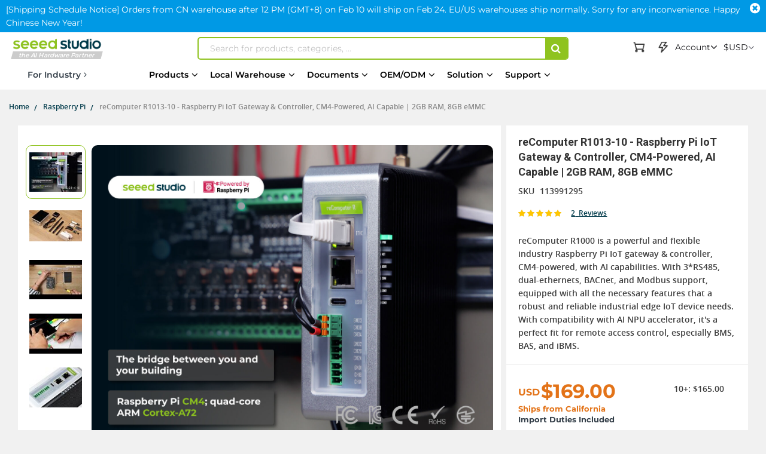

--- FILE ---
content_type: text/html; charset=UTF-8
request_url: https://www.seeedstudio.com/reComputer-R1013-10-p-5924.html
body_size: 149869
content:
<!doctype html>
<html lang="en">
    <head prefix="og: http://ogp.me/ns# fb: http://ogp.me/ns/fb# product: http://ogp.me/ns/product#">
                <meta charset="utf-8"/>
<meta name="title" content="The Most Open, Powerful, Intelligent IoT Gateway &amp; Conrtoller, First Raspberry Pi Edge IoT Device With AI NPU Capabilities. "/>
<meta name="description" content="reComputer R1000 is an open and powerful Raspberry Pi Edge IoT gateway &amp; controller with AI capabilities. With 3*RS485, dual-ethernets, BACnet, and Modbus support, equipped with all the necessary features that a robust and reliable edge device needs, and "/>
<meta name="keywords" content="Raspberry Pi IoT, Raspberry Pi CM4, Raspberry Pi AI, Raspberry Pi AI Kit, Raspberry Pi IoT, Industrial Raspberry Pi, IIoT Gateway, IoT Controller, Raspberry Pi Gateway, IoT Edge Device "/>
<meta name="robots" content="INDEX,FOLLOW"/>
<meta name="viewport" content="width=device-width, initial-scale=1,minimum-scale=1.0, maximum-scale=1.0, user-scalable=no"/>
<meta name="format-detection" content="telephone=no"/>
<title>The Most Open, Powerful, Intelligent IoT Gateway &amp; Conrtoller, First Raspberry Pi Edge IoT Device With AI NPU Capabilities.</title>
<link  rel="stylesheet" type="text/css"  media="all" href="https://static-cdn.seeedstudio.com/static/version1769671618/frontend/bs_complex/bs_complex5/en_US/mage/calendar.min.css" />
<link  rel="stylesheet" type="text/css"  media="all" href="https://static-cdn.seeedstudio.com/static/version1769671618/frontend/bs_complex/bs_complex5/en_US/css/styles-m.min.css" />
<link  rel="stylesheet" type="text/css"  media="all" href="https://static-cdn.seeedstudio.com/static/version1769671618/frontend/bs_complex/bs_complex5/en_US/css/styles-l.min.css" />
<link  rel="stylesheet" type="text/css"  media="all" href="https://static-cdn.seeedstudio.com/static/version1769671618/frontend/bs_complex/bs_complex5/en_US/css/bootstrap.min.css" />
<link  rel="stylesheet" type="text/css"  media="all" href="https://static-cdn.seeedstudio.com/static/version1769671618/frontend/bs_complex/bs_complex5/en_US/css/font-awesome.min.css" />
<link  rel="stylesheet" type="text/css"  media="all" href="https://static-cdn.seeedstudio.com/static/version1769671618/frontend/bs_complex/bs_complex5/en_US/css/icomoon.min.css" />
<link  rel="stylesheet" type="text/css"  media="all" href="https://static-cdn.seeedstudio.com/static/version1769671618/frontend/bs_complex/bs_complex5/en_US/css/font.min.css" />
<link  rel="stylesheet" type="text/css"  media="all" href="https://static-cdn.seeedstudio.com/static/version1769671618/frontend/bs_complex/bs_complex5/en_US/css/themes.min.css" />
<link  rel="stylesheet" type="text/css"  media="all" href="https://static-cdn.seeedstudio.com/static/version1769671618/frontend/bs_complex/bs_complex5/en_US/css/layout/footer.min.css" />
<link  rel="stylesheet" type="text/css"  media="all" href="https://static-cdn.seeedstudio.com/static/version1769671618/frontend/bs_complex/bs_complex5/en_US/Amasty_Base/vendor/slick/amslick.min.css" />
<link  rel="stylesheet" type="text/css"  media="all" href="https://static-cdn.seeedstudio.com/static/version1769671618/frontend/bs_complex/bs_complex5/en_US/Amasty_Affiliate/css/default.min.css" />
<link  rel="stylesheet" type="text/css"  media="all" href="https://static-cdn.seeedstudio.com/static/version1769671618/frontend/bs_complex/bs_complex5/en_US/Magezon_Core/css/styles.min.css" />
<link  rel="stylesheet" type="text/css"  media="all" href="https://static-cdn.seeedstudio.com/static/version1769671618/frontend/bs_complex/bs_complex5/en_US/FME_Prodfaqs/css/style.min.css" />
<link  rel="stylesheet" type="text/css"  media="all" href="https://static-cdn.seeedstudio.com/static/version1769671618/frontend/bs_complex/bs_complex5/en_US/Magease_Ajaxsuite/css/media.min.css" />
<link  rel="stylesheet" type="text/css"  media="all" href="https://static-cdn.seeedstudio.com/static/version1769671618/frontend/bs_complex/bs_complex5/en_US/Magease_Ajaxsuite/css/ajaxsuite.min.css" />
<link  rel="stylesheet" type="text/css"  media="all" href="https://static-cdn.seeedstudio.com/static/version1769671618/frontend/bs_complex/bs_complex5/en_US/Magease_Ajaxwishlist/css/ajaxwishlist.min.css" />
<link  rel="stylesheet" type="text/css"  media="all" href="https://static-cdn.seeedstudio.com/static/version1769671618/frontend/bs_complex/bs_complex5/en_US/Magezon_Core/css/owlcarousel/owl.carousel.min.css" />
<link  rel="stylesheet" type="text/css"  media="all" href="https://static-cdn.seeedstudio.com/static/version1769671618/frontend/bs_complex/bs_complex5/en_US/Magezon_Core/css/animate.min.css" />
<link  rel="stylesheet" type="text/css"  media="all" href="https://static-cdn.seeedstudio.com/static/version1769671618/frontend/bs_complex/bs_complex5/en_US/Magezon_Core/css/fontawesome5.min.css" />
<link  rel="stylesheet" type="text/css"  media="all" href="https://static-cdn.seeedstudio.com/static/version1769671618/frontend/bs_complex/bs_complex5/en_US/Magezon_Core/css/mgz_font.min.css" />
<link  rel="stylesheet" type="text/css"  media="all" href="https://static-cdn.seeedstudio.com/static/version1769671618/frontend/bs_complex/bs_complex5/en_US/Magezon_Core/css/mgz_bootstrap.min.css" />
<link  rel="stylesheet" type="text/css"  media="all" href="https://static-cdn.seeedstudio.com/static/version1769671618/frontend/bs_complex/bs_complex5/en_US/Magezon_Builder/css/openiconic.min.css" />
<link  rel="stylesheet" type="text/css"  media="all" href="https://static-cdn.seeedstudio.com/static/version1769671618/frontend/bs_complex/bs_complex5/en_US/Magezon_Builder/css/styles.min.css" />
<link  rel="stylesheet" type="text/css"  media="all" href="https://static-cdn.seeedstudio.com/static/version1769671618/frontend/bs_complex/bs_complex5/en_US/Magezon_Builder/css/common.min.css" />
<link  rel="stylesheet" type="text/css"  media="all" href="https://static-cdn.seeedstudio.com/static/version1769671618/frontend/bs_complex/bs_complex5/en_US/Magezon_Newsletter/css/styles.min.css" />
<link  rel="stylesheet" type="text/css"  media="all" href="https://static-cdn.seeedstudio.com/static/version1769671618/frontend/bs_complex/bs_complex5/en_US/Magezon_Core/css/magnific.min.css" />
<link  rel="stylesheet" type="text/css"  media="all" href="https://static-cdn.seeedstudio.com/static/version1769671618/frontend/bs_complex/bs_complex5/en_US/Magezon_PageBuilder/css/styles.min.css" />
<link  rel="stylesheet" type="text/css"  media="all" href="https://static-cdn.seeedstudio.com/static/version1769671618/frontend/bs_complex/bs_complex5/en_US/Magezon_PageBuilder/vendor/photoswipe/photoswipe.min.css" />
<link  rel="stylesheet" type="text/css"  media="all" href="https://static-cdn.seeedstudio.com/static/version1769671618/frontend/bs_complex/bs_complex5/en_US/Magezon_PageBuilder/vendor/photoswipe/default-skin/default-skin.min.css" />
<link  rel="stylesheet" type="text/css"  media="all" href="https://static-cdn.seeedstudio.com/static/version1769671618/frontend/bs_complex/bs_complex5/en_US/Magezon_PageBuilder/vendor/blueimp/css/blueimp-gallery.min.css" />
<link  rel="stylesheet" type="text/css"  media="all" href="https://static-cdn.seeedstudio.com/static/version1769671618/frontend/bs_complex/bs_complex5/en_US/Magezon_PageBuilderIconBox/css/styles.min.css" />
<link  rel="stylesheet" type="text/css"  media="all" href="https://static-cdn.seeedstudio.com/static/version1769671618/frontend/bs_complex/bs_complex5/en_US/Magezon_Core/css/ionslider.min.css" />
<link  rel="stylesheet" type="text/css"  media="all" href="https://static-cdn.seeedstudio.com/static/version1769671618/frontend/bs_complex/bs_complex5/en_US/BlueFormBuilder_Core/css/intlTelInput.min.css" />
<link  rel="stylesheet" type="text/css"  media="all" href="https://static-cdn.seeedstudio.com/static/version1769671618/frontend/bs_complex/bs_complex5/en_US/Rokanthemes_Brand/css/styles.min.css" />
<link  rel="stylesheet" type="text/css"  media="all" href="https://static-cdn.seeedstudio.com/static/version1769671618/frontend/bs_complex/bs_complex5/en_US/Rokanthemes_QuickView/css/rokan_quickview.min.css" />
<link  rel="stylesheet" type="text/css"  media="all" href="https://static-cdn.seeedstudio.com/static/version1769671618/frontend/bs_complex/bs_complex5/en_US/Rokanthemes_RokanBase/css/chosen.min.css" />
<link  rel="stylesheet" type="text/css"  media="all" href="https://static-cdn.seeedstudio.com/static/version1769671618/frontend/bs_complex/bs_complex5/en_US/Rokanthemes_RokanBase/css/jquery.fancybox.min.css" />
<link  rel="stylesheet" type="text/css"  media="all" href="https://static-cdn.seeedstudio.com/static/version1769671618/frontend/bs_complex/bs_complex5/en_US/Webkul_Marketplace/css/wk_block.min.css" />
<link  rel="stylesheet" type="text/css"  media="all" href="https://static-cdn.seeedstudio.com/static/version1769671618/frontend/bs_complex/bs_complex5/en_US/mage/gallery/gallery.min.css" />
<link  rel="stylesheet" type="text/css"  media="all" href="https://static-cdn.seeedstudio.com/static/version1769671618/frontend/bs_complex/bs_complex5/en_US/FME_Prodfaqs/css/css-stars.min.css" />
<link  rel="stylesheet" type="text/css"  media="all" href="https://static-cdn.seeedstudio.com/static/version1769671618/frontend/bs_complex/bs_complex5/en_US/FME_Prodfaqs/css/popup.min.css" />
<link  rel="stylesheet" type="text/css"  media="all" href="https://static-cdn.seeedstudio.com/static/version1769671618/frontend/bs_complex/bs_complex5/en_US/FME_Prodfaqs/css/jquery.thumbs.min.css" />
<link  rel="stylesheet" type="text/css"  media="all" href="https://static-cdn.seeedstudio.com/static/version1769671618/frontend/bs_complex/bs_complex5/en_US/Mageplaza_FrequentlyBought/css/style.min.css" />
<link  rel="stylesheet" type="text/css"  media="all" href="https://static-cdn.seeedstudio.com/static/version1769671618/frontend/bs_complex/bs_complex5/en_US/Mageplaza_Core/css/magnific-popup.min.css" />
<link  rel="stylesheet" type="text/css"  media="all" href="https://static-cdn.seeedstudio.com/static/version1769671618/frontend/bs_complex/bs_complex5/en_US/Mageplaza_Core/css/font-awesome.min.css" />
<link  rel="stylesheet" type="text/css"  media="all" href="https://static-cdn.seeedstudio.com/static/version1769671618/frontend/bs_complex/bs_complex5/en_US/Mageplaza_Core/css/owl.carousel.min.css" />
<link  rel="stylesheet" type="text/css"  media="all" href="https://static-cdn.seeedstudio.com/static/version1769671618/frontend/bs_complex/bs_complex5/en_US/Mageplaza_Core/css/owl.theme.min.css" />
<link  rel="stylesheet" type="text/css"  media="all" href="https://static-cdn.seeedstudio.com/static/version1769671618/frontend/bs_complex/bs_complex5/en_US/Seeed_Sellshare/css/shared-by-users.min.css" />
<link  rel="stylesheet" type="text/css"  media="all" href="https://static-cdn.seeedstudio.com/static/version1769671618/frontend/bs_complex/bs_complex5/en_US/Webkul_Marketplace/css/style.min.css" />
<link  rel="stylesheet" type="text/css"  media="all" href="https://static-cdn.seeedstudio.com/static/version1769671618/frontend/bs_complex/bs_complex5/en_US/css/product/product.min.css" />
<link  rel="stylesheet" type="text/css"  media="all" href="https://static-cdn.seeedstudio.com/static/version1769671618/frontend/bs_complex/bs_complex5/en_US/css/splide.min.css" />
<link  rel="stylesheet" type="text/css"  media="print" href="https://static-cdn.seeedstudio.com/static/version1769671618/frontend/bs_complex/bs_complex5/en_US/css/print.min.css" />







<link  rel="stylesheet" type="text/css" href="https://fonts.googleapis.com/css?family=Open+Sans:300,400,700|Roboto:400,400i,500,700,700i" />
<link  rel="icon" type="image/png" href="https://www.seeedstudio.com//media/favicon/stores/4/seeedstudio.png" />
<link  rel="shortcut icon" type="image/png" href="https://www.seeedstudio.com//media/favicon/stores/4/seeedstudio.png" />
<link  rel="canonical" href="https://www.seeedstudio.com/reComputer-R1013-10-p-5924.html" />
<meta name="google-site-verification" content="VeDT6csFZagymvOhGwiYJO-ivUzgUtBDZESoRAn6PcI" />

<meta name="trustpilot.verification" content="trustpilot_verification_check_2025-11-17" />            

    <!-- Google Tag Manager -->

<!-- End Google Tag Manager -->
    <style type="text/css">
        /* body.eren-page-preloader:before{content:'';width:100%;height:100%;top:0;left:0;position:fixed;z-index:99999999;background:#fff;transition:opacity .5s ease, top 0s linear .5s}body.eren-page-preloader.preloaded:before{top:-100%;opacity:0}
        body.eren-page-preloader:after{content:'';border-radius:50%;width:80px;height:80px;position:fixed;border:5px solid transparent;left:50%;margin-top:-40px;margin-left:-40px;animation:aloshop-page-loader 1.1s infinite linear;z-index:999999999;transition:opacity .5s ease, top 0s linear .5s;top:50%}
        body.eren-page-preloader.preloaded:after{top:-50%;opacity:0}@keyframes aloshop-page-loader{0%{transform:rotate(0deg)}100%{transform:rotate(360deg)}}
        body.eren-page-preloader:after{border-left-color: #007A63;} */
    </style>
<!-- <link
    href="<? //= $block->getViewFileUrl('fonts/Blank-Theme-Icons/Blank-Theme-Icons.woff'); ?>"
    rel="preload"
    importance="low"
    as="font"
    crossorigin
/>
<link
    href="<? // = $block->getViewFileUrl('fonts/Blank-Theme-Icons/Blank-Theme-Icons.woff2') ?>"
    rel="preload"
    importance="low"
    as="font"
    crossorigin
/> -->    
<style>
	@media (min-width: 1260px) {
		.magezon-builder .mgz-container {width: 1260px;}
	}
	</style>

<meta property="og:type" content="product" />
<meta property="og:title"
      content="reComputer&#x20;R1013-10&#x20;-&#x20;Raspberry&#x20;Pi&#x20;IoT&#x20;Gateway&#x20;&amp;&#x20;Controller,&#x20;CM4-Powered,&#x20;AI&#x20;Capable&#x20;&#x7C;&#x20;2GB&#x20;RAM,&#x20;8GB&#x20;eMMC" />
<meta property="og:image"
      content="https://media-cdn.seeedstudio.com/media/catalog/product/cache/7f7f32ef807b8c2c2215b49801c56084/1/1/113991295-2.jpeg" />
<meta property="og:description"
      content="reComputer&#x20;R1000&#x20;is&#x20;a&#x20;powerful&#x20;and&#x20;flexible&#x20;industry&#x20;Raspberry&#x20;Pi&#x20;IoT&#x20;gateway&#x20;&amp;amp&#x3B;&#x20;controller,&#x20;CM4-powered,&#x20;with&#x20;AI&#x20;capabilities.&#x20;With&#x20;3&#x2A;RS485,&#x20;dual-ethernets,&#x20;BACnet,&#x20;and&#x20;Modbus&#x20;support,&#x20;equipped&#x20;with&#x20;all&#x20;the&#x20;necessary&#x20;features&#x20;that&#x20;a&#x20;robust&#x20;and&#x20;reliable&#x20;industrial&#x20;edge&#x20;IoT&#x20;device&#x20;needs.&#x20;With&#x20;compatibility&#x20;with&#x20;AI&#x20;NPU&#x20;accelerator,&#x20;it&#x27;s&#x20;a&#x20;perfect&#x20;fit&#x20;for&#x20;remote&#x20;access&#x20;control,&#x20;especially&#x20;BMS,&#x20;BAS,&#x20;and&#x20;iBMS." />
<meta property="og:url" content="https://www.seeedstudio.com/reComputer-R1013-10-p-5924.html" />
    <meta property="product:price:amount" content="169"/>
    <meta property="product:price:currency"
      content="USD"/>


<div class="preload-template-container" id="product-detail-preload-view">
<div class="preload-header">
  <div class="preload-logo preload-mark"></div>
  <div class="preload-category preload-mark"></div>
  <div class="preload-search preload-mark"></div>
  <div class="preload-cart preload-mark"></div>
  <div class="preload-login preload-mark"></div>
</div>
<div class="preload-bread">
  <span class="preload-bread-item preload-mark"></span>
  <span class="preload-bread-item preload-mark"></span>
  <span class="preload-bread-item preload-mark"></span>
  <span class="preload-bread-item preload-mark"></span>
</div>
  <div class="preload-template-wrap">
    <div class="preload-product-gallery">
        <div class="small-gallery-box">
          <div class="small-gallery-item preload-mark"></div>
          <div class="small-gallery-item preload-mark"></div>
          <div class="small-gallery-item preload-mark"></div>
          <div class="small-gallery-item preload-mark"></div>
        </div>
        <div class="large-gallery preload-mark"></div>
    </div>

    <div class="preload-product-detail">
      <div class="preload-product-detail-titile preload-mark"></div>
      <div class="preload-product-detail-img preload-mark"></div>
      <div class="preload-product-detail-line preload-mark"></div>
      <div class="preload-product-detail-line preload-mark"></div>
      <div class="preload-product-detail-img preload-mark"></div>
      <div class="preload-product-detail-line preload-mark"></div>
      <div class="preload-product-detail-line preload-mark"></div>
      <div class="preload-product-detail-line preload-mark"></div>
      <div class="preload-product-detail-line preload-mark"></div>
    </div>


    <div class="preload-product-info">
      <div class="preload-product-info-titile preload-mark"></div>
      <div class="preload-product-info-desc preload-mark"></div>
      <div class="preload-product-info-price preload-mark"> </div>
      <div class="preload-product-info-count preload-mark"></div>
      <div class="preload-product-info-button preload-mark"></div>
      
    </div>
  </div>
</div>

<style>


  .preload-template-container{
      position:fixed;
      top:0;
      left:0;
     
      background-color:#fff;
      box-sizing:border-box;
      padding: 0 0 0 0;
      opacity:0;
      visibility:hidden;
      width:0;
      height:0;
      z-index:-9999;
      overflow:hidden;
      transition:ease opacity .8s;
  }

  body[data-preload-css] .preload-template-container{
    opacity:1;
    visibility:visible;
    z-index:100000;
    width:100%;
    height:100%;
    min-width:100vw;
    min-height:100vh;
  }



  .preload-header{
    width:100%;
    height:60px;
    max-width:1300px;
    margin: 0 auto;
    box-sizing:border-box;
    position:relative;
    white-space:nowrap;
    
  }
  .preload-bread {
    width:100%;
    height:30px;
    max-width:1300px;
    margin:0 auto 20px auto;
    box-sizing:border-box;
  }
  .preload-bread span{
    width:60px;
    height:25px;
    margin-right:5px;
  }
  .preload-bread span:nth-child(1){
    width:60px;
  }
  .preload-bread span:nth-child(2){
    width:80px;
  }
  .preload-bread span:nth-child(3){
    width:60px;
  }
  .preload-bread span:nth-child(4){
    width:100px;
  }
  .preload-header .preload-logo {
    width:170px;
    height:35px;
    position:absolute;
    box-sizing:border-box;
    left:0;
    top:50%;
    transform:translateY(-50%);

  }
  .preload-header .preload-category {
    width:45%;
    height:35px;
    position:absolute;
    box-sizing:border-box;
    left:180px;
    top:50%;
    transform:translateY(-50%);
  }
  .preload-header .preload-search {
    width:calc(48% - 190px );
    height:35px;
    max-width:300px;
    position:absolute;
    box-sizing:border-box;
    right:190px;
    top:50%;
    transform:translateY(-50%);
  }
  .preload-header .preload-login {
    width:100px;
    height:35px;
    position:absolute;
    box-sizing:border-box;
    right:60px;
    top:50%;
    transform:translateY(-50%);
  }
  .preload-header .preload-cart {
    width:35px;
    height:35px;
    border-radius:50%;
    position:absolute;
    box-sizing:border-box;
    right:0;
    top:50%;
    transform:translateY(-50%);
  }

  

  .preload-template-wrap{
    width:100%;
    max-width:1300px;
    background-color:#fff;
    margin: 0 auto;
    font-size:0;
    position:relative;

  }
  .preload-mark{
    display:inline-block;
    vertical-align:middle;
    background: #efefef;
  }

  .preload-template-wrap .preload-product-gallery{
    width:66.1538461%;
    padding:20px 20px 20px 200px;
    box-sizing:border-box;
    font-size:0;
    border:1px solid #efefef;
    position:relative;
    margin-bottom:20px;
  }
  .preload-template-wrap .preload-product-gallery .small-gallery-box{
    position:absolute;
    top:20px;
    left:20px;
    width:98px;
    box-sizing:border-box;
  }

  .preload-template-wrap .preload-product-gallery .small-gallery-box .small-gallery-item{
    width:100%;
    height:73px;
    margin-bottom:8px;
    box-sizing:border-box;
  }

  .preload-template-wrap .preload-product-gallery .large-gallery{
    width: 80%;
    height:0;
    padding:0 0 55% 0;
    box-sizing:border-box;
  }

  .preload-template-wrap .preload-product-detail{
    width:66.1538461%;
    /* border:1px solid #efefef; */
    padding:20px 20px ;
    box-sizing:border-box;
  }
  .preload-template-wrap .preload-product-detail-titile{
    width:50%;
    height:45px;
    box-sizing:border-box;
    margin:20px 0;
  }

  .preload-template-wrap .preload-product-detail-img{
    width:100%;
    height:80px;
    box-sizing:border-box;
    margin:10px 0;
  }
  
  .preload-template-wrap .preload-product-detail-line{
    width:80%;
    height:20px;
    box-sizing:border-box;
    margin:10px 0;
  }

  .preload-template-wrap .preload-product-info{
    position:absolute;
    right:0;
    top:0;
    width:32.076923%;
    padding:20px 20px;
    border:1px solid #efefef;
    box-sizing:border-box;
  }
  .preload-template-wrap .preload-product-info-titile{
    width:100%;
    height:55px;
    box-sizing:border-box;
    margin:0 0 10px 0 ;
    box-sizing:border-box;
  }
  .preload-template-wrap .preload-product-info-desc{
    width:100%;
    height:30px;
    box-sizing:border-box;
    margin:10px 0;
    box-sizing:border-box;
  }
  .preload-template-wrap  .preload-product-info-count{
    width:40%;
    height:30px;
    box-sizing:border-box;
    margin:10px 0;
    float:right;
  }
  .preload-template-wrap .preload-product-info-price{
    width:40%;
    height:30px;
    box-sizing:border-box;
    margin:10px 0;
  }
  .preload-product-info-button{
    width:100%;
    height:45px;
    box-sizing:border-box;
    margin:10px 0;
    border-radius:5px;
  }
  
 /* 
  body::before{display:none}

  body[data-preload-css]::before{
      content:"";
      display:block;
      position:fixed;
      top:0;
      left:0;
      width:100%;
      height:100%;
      background-color:#fff;
      z-index:1000;
      background-repeat: no-repeat;
      background-size: 25px auto;
      background-image:url('/pub/static/frontend/bs_complex/bs_complex5/en_US/images/loader-1.gif');
      background-position: center;
  }
  
  body[data-preload-css] .page-wrapper{
    display:none;
  }
  body .page-wrapper{
    display:block;
  }
  */
     
  </style>

  
    </head>
    <body data-container="body"
          data-mage-init='{"loaderAjax": {}, "loader": { "icon": "https://static-cdn.seeedstudio.com/static/version1769671618/frontend/bs_complex/bs_complex5/en_US/images/loader-2.gif"}}'
        id="html-body" class="eren-page-preloader catalog-product-view product-recomputer-r1013-10-p-5924 page-layout-1column">
        <!-- Google Tag Manager (noscript) -->
<noscript><iframe src="https://www.googletagmanager.com/ns.html?id=GTM-TZHNNQ6"
height="0" width="0" style="display:none;visibility:hidden"></iframe></noscript>
<!-- End Google Tag Manager (noscript) -->






<div class="cookie-status-message" id="cookie-status">
    The store will not work correctly in the case when cookies are disabled.</div>




    <noscript>
        <div class="message global noscript">
            <div class="content">
                <p>
                    <strong>JavaScript seems to be disabled in your browser.</strong>
                    <span>
                        For the best experience on our site, be sure to turn on Javascript in your browser.                    </span>
                </p>
            </div>
        </div>
    </noscript>





<style>
    body:not([cookie-data-updated])  .amgdprjs-bar-template{
        z-index: -9999;
        opacity: 0;
    }
</style>

    
    
<ul class="loader">
  <li class="center"></li>
  <li class="item item-1"></li>
  <li class="item item-2"></li>
  <li class="item item-3"></li>
  <li class="item item-4"></li>
  <li class="item item-5"></li>
  <li class="item item-6"></li>
  <li class="item item-7"></li>
  <li class="item item-8"></li>
</ul>



<div class="page-wrapper"><div id="page-back-top"  title="back to top" >
  <div class="page-back-top-btn">
    <i class="fa fa-arrow-up" aria-hidden="true"></i>
  </div>
</div>
<style>
  #page-back-top{
    position: fixed;
    z-index:10000;
    bottom:140px;
    left:50%;
    transform:translate(-50%,-50%);
    width:100%;
    height: 0;
    max-height: 0;
    max-width:1328px;
    overflow:visible;
  }
  .page-back-top-btn{
    position:absolute;
    right:0;
    top:0;
    transform: translateX(110%);
    width:46px;
    height:46px;
    max-height:46px;
    line-height: 46px;
    border-radius: 2px;
    cursor: pointer;
    color: #fff;
    background-color: rgba(0, 0, 0, .6);
    box-shadow:0 0 5px rgba(255,255,255,.3);
    transition:ease all .3s;
  }
  #page-back-top.hide .page-back-top-btn{
    opacity:0;
    max-height:0;
    overflow: hidden;
  }
  #page-back-top .page-back-top-btn .fa{
      display: block;
      line-height: 46px;
      color: #fff;
      text-align:center;
      font-size:19px;
    }
  .page-back-top-btn:hover{
    background-color: rgba(0, 0, 0, .8);
  }
  
  @media screen and (max-width : 1440px){
    .page-back-top-btn{
      transform: translateX(0);
    }
  }

  @media screen and (max-width : 768px){
    #page-back-top{
      top:unset;
      left:unset;
      bottom:200px;
      right:10px;
      transform:translate(0,0);
    }
  }
</style>
<link
  rel="stylesheet"
  href="https://static-cdn.seeedstudio.com/static/frontend/bs_complex/bs_complex5/en_US/css/element-ui.min.css"
/>

<!--Tailwind css -->
<div class="widget block block-static-block">
    
<style id="TAILWIND_CSS_20260113">
    
.container{width:100%}@media (min-width: 640px){.container{max-width:640px}}@media (min-width: 768px){.container{max-width:768px}}@media (min-width: 1024px){.container{max-width:1024px}}@media (min-width: 1280px){.container{max-width:1280px}}@media (min-width: 1536px){.container{max-width:1536px}}.pointer-events-none{pointer-events:none}.\!visible{visibility:visible!important}.visible{visibility:visible}.collapse{visibility:collapse}.static{position:static}.fixed{position:fixed}.absolute{position:absolute}.relative{position:relative}.sticky{position:sticky}.inset-0{inset:0}.bottom-0{bottom:0}.bottom-\[10px\]{bottom:10px}.bottom-full{bottom:100%}.left-0{left:0}.left-\[-22px\]{left:-22px}.right-0{right:0}.right-\[10px\]{right:10px}.top-0{top:0}.top-4{top:1rem}.top-\[130px\]{top:130px}.top-\[13px\]{top:13px}.top-\[30px\]{top:30px}.top-\[50\%\]{top:50%}.top-\[80px\]{top:80px}.z-0{z-index:0}.z-10{z-index:10}.z-20{z-index:20}.z-\[0\]{z-index:0}.z-\[1000\]{z-index:1000}.z-\[10\]{z-index:10}.z-\[1\]{z-index:1}.z-\[5\]{z-index:5}.order-1{order:1}.order-2{order:2}.col-span-2{grid-column:span 2 / span 2}.col-span-4{grid-column:span 4 / span 4}.m-0{margin:0}.mx-0{margin-left:0;margin-right:0}.mx-10,.mx-\[10px\]{margin-left:10px;margin-right:10px}.mx-auto{margin-left:auto;margin-right:auto}.my-0{margin-top:0;margin-bottom:0}.my-\[10px\]{margin-top:10px;margin-bottom:10px}.my-\[24px\]{margin-top:24px;margin-bottom:24px}.my-\[8px\]{margin-top:8px;margin-bottom:8px}.mb-10{margin-bottom:10px}.mb-13{margin-bottom:13px}.mb-20{margin-bottom:20px}.mb-4{margin-bottom:1rem}.mb-5{margin-bottom:5px}.mb-8{margin-bottom:8px}.mb-\[10px\]{margin-bottom:10px}.mb-\[12px\]{margin-bottom:12px}.mb-\[14px\]{margin-bottom:14px}.mb-\[15px\]{margin-bottom:15px}.mb-\[16px\]{margin-bottom:16px}.mb-\[20px\]{margin-bottom:20px}.mb-\[24px\]{margin-bottom:24px}.mb-\[3px\]{margin-bottom:3px}.mb-\[5px\]{margin-bottom:5px}.mb-\[6px\]{margin-bottom:6px}.mb-\[8px\]{margin-bottom:8px}.ml-0{margin-left:0}.ml-1{margin-left:.25rem}.ml-10{margin-left:10px}.ml-5{margin-left:5px}.ml-8{margin-left:8px}.ml-\[10px\]{margin-left:10px}.ml-\[14px\]{margin-left:14px}.ml-\[16px\]{margin-left:16px}.ml-\[20px\]{margin-left:20px}.ml-\[22px\]{margin-left:22px}.ml-\[2px\]{margin-left:2px}.ml-\[3px\]{margin-left:3px}.ml-\[4px\]{margin-left:4px}.ml-\[5px\]{margin-left:5px}.ml-\[7px\]{margin-left:7px}.mr-0{margin-right:0}.mr-1{margin-right:.25rem}.mr-10{margin-right:10px}.mr-5{margin-right:5px}.mr-6{margin-right:6px}.mr-8{margin-right:8px}.mr-\[10px\]{margin-right:10px}.mr-\[15px\]{margin-right:15px}.mr-\[3px\]{margin-right:3px}.mr-\[5px\]{margin-right:5px}.mr-\[8px\]{margin-right:8px}.mt-0{margin-top:0}.mt-1{margin-top:.25rem}.mt-10{margin-top:10px}.mt-20{margin-top:20px}.mt-38{margin-top:38px}.mt-4{margin-top:1rem}.mt-40{margin-top:40px}.mt-5{margin-top:5px}.mt-6{margin-top:6px}.mt-8{margin-top:8px}.mt-80{margin-top:80px}.mt-\[10px\]{margin-top:10px}.mt-\[120px\]{margin-top:120px}.mt-\[12px\]{margin-top:12px}.mt-\[14px\]{margin-top:14px}.mt-\[16px\]{margin-top:16px}.mt-\[18px\]{margin-top:18px}.mt-\[19px\]{margin-top:19px}.mt-\[20px\]{margin-top:20px}.mt-\[22px\]{margin-top:22px}.mt-\[24px\]{margin-top:24px}.mt-\[30px\]{margin-top:30px}.mt-\[38px\]{margin-top:38px}.mt-\[3px\]{margin-top:3px}.mt-\[40px\]{margin-top:40px}.mt-\[45px\]{margin-top:45px}.mt-\[5px\]{margin-top:5px}.mt-\[72px\]{margin-top:72px}.mt-\[7px\]{margin-top:7px}.mt-\[8px\]{margin-top:8px}.box-border{box-sizing:border-box}.box-content{box-sizing:content-box}.line-clamp-1{overflow:hidden;display:-webkit-box;-webkit-box-orient:vertical;-webkit-line-clamp:1}.line-clamp-2{overflow:hidden;display:-webkit-box;-webkit-box-orient:vertical;-webkit-line-clamp:2}.line-clamp-3{overflow:hidden;display:-webkit-box;-webkit-box-orient:vertical;-webkit-line-clamp:3}.line-clamp-5{overflow:hidden;display:-webkit-box;-webkit-box-orient:vertical;-webkit-line-clamp:5}.line-clamp-6{overflow:hidden;display:-webkit-box;-webkit-box-orient:vertical;-webkit-line-clamp:6}.block{display:block}.inline{display:inline}.flex{display:flex}.inline-flex{display:inline-flex}.table{display:table}.table-column{display:table-column}.grid{display:grid}.contents{display:contents}.list-item{display:list-item}.hidden{display:none}.aspect-\[185\/180\]{aspect-ratio:185/180}.aspect-\[191\/111\]{aspect-ratio:191/111}.aspect-\[227\/74\]{aspect-ratio:227/74}.aspect-\[249\/239\]{aspect-ratio:249/239}.aspect-\[280\/180\]{aspect-ratio:280/180}.aspect-\[390\/470\]{aspect-ratio:390/470}.aspect-\[4\/3\]{aspect-ratio:4/3}.aspect-\[630\/365\]{aspect-ratio:630/365}.aspect-\[80\/105\]{aspect-ratio:80/105}.aspect-square{aspect-ratio:1 / 1}.h-0{height:0px}.h-1{height:.25rem}.h-150{height:150px}.h-2{height:.5rem}.h-2\.5{height:.625rem}.h-20{height:20px}.h-200{height:200px}.h-24{height:24px}.h-25{height:25px}.h-28{height:28px}.h-30{height:30px}.h-35{height:35px}.h-40{height:40px}.h-400{height:400px}.h-45{height:45px}.h-50{height:50px}.h-500{height:500px}.h-600{height:600px}.h-\[100px\]{height:100px}.h-\[120px\]{height:120px}.h-\[149px\]{height:149px}.h-\[14px\]{height:14px}.h-\[16px\]{height:16px}.h-\[1800px\]{height:1800px}.h-\[185px\]{height:185px}.h-\[200px\]{height:200px}.h-\[20px\]{height:20px}.h-\[228px\]{height:228px}.h-\[22px\]{height:22px}.h-\[25px\]{height:25px}.h-\[267px\]{height:267px}.h-\[28px\]{height:28px}.h-\[2px\]{height:2px}.h-\[30px\]{height:30px}.h-\[317px\]{height:317px}.h-\[34px\]{height:34px}.h-\[35px\]{height:35px}.h-\[40px\]{height:40px}.h-\[45px\]{height:45px}.h-\[50px\]{height:50px}.h-\[68px\]{height:68px}.h-\[73px\]{height:73px}.h-\[80px\]{height:80px}.h-\[85\%\]{height:85%}.h-\[var\(--top-banner-h\)\]{height:var(--top-banner-h)}.h-auto{height:auto}.h-full{height:100%}.max-h-0{max-height:0px}.max-h-120{max-height:120px}.max-h-\[600px\]{max-height:600px}.max-h-\[60vh\]{max-height:60vh}.max-h-\[80vh\]{max-height:80vh}.max-h-full{max-height:100%}.min-h-28{min-height:28px}.min-h-30{min-height:30px}.min-h-42{min-height:42px}.min-h-50{min-height:50px}.min-h-54{min-height:54px}.min-h-68{min-height:68px}.min-h-70{min-height:70px}.min-h-75{min-height:75px}.min-h-90{min-height:90px}.min-h-\[100px\]{min-height:100px}.min-h-\[20px\]{min-height:20px}.min-h-\[224px\]{min-height:224px}.min-h-\[263px\]{min-height:263px}.min-h-\[300px\]{min-height:300px}.min-h-\[30px\]{min-height:30px}.min-h-\[32px\]{min-height:32px}.min-h-\[35px\]{min-height:35px}.min-h-\[36px\]{min-height:36px}.min-h-\[400px\]{min-height:400px}.min-h-\[40px\]{min-height:40px}.min-h-\[500px\]{min-height:500px}.min-h-\[50px\]{min-height:50px}.min-h-\[65px\]{min-height:65px}.min-h-\[700px\]{min-height:700px}.min-h-\[auto\]{min-height:auto}.w-1{width:.25rem}.w-1\/2{width:50%}.w-1\/3{width:33.333333%}.w-1\/4{width:25%}.w-100{width:100px}.w-120{width:120px}.w-130{width:130px}.w-175{width:175px}.w-2{width:.5rem}.w-2\/3{width:66.666667%}.w-2\/5{width:40%}.w-20{width:20px}.w-200{width:200px}.w-220{width:220px}.w-24{width:24px}.w-25{width:25px}.w-28{width:28px}.w-3{width:.75rem}.w-3\/5{width:60%}.w-30{width:30px}.w-35{width:35px}.w-45{width:45px}.w-500{width:500px}.w-90{width:90px}.w-\[100px\]{width:100px}.w-\[102px\]{width:102px}.w-\[120px\]{width:120px}.w-\[149px\]{width:149px}.w-\[150px\]{width:150px}.w-\[160px\]{width:160px}.w-\[17px\]{width:17px}.w-\[20px\]{width:20px}.w-\[215px\]{width:215px}.w-\[22px\]{width:22px}.w-\[249px\]{width:249px}.w-\[250px\]{width:250px}.w-\[25px\]{width:25px}.w-\[275px\]{width:275px}.w-\[283px\]{width:283px}.w-\[28px\]{width:28px}.w-\[30px\]{width:30px}.w-\[34px\]{width:34px}.w-\[35px\]{width:35px}.w-\[36px\]{width:36px}.w-\[390px\]{width:390px}.w-\[40px\]{width:40px}.w-\[418px\]{width:418px}.w-\[500px\]{width:500px}.w-\[54px\]{width:54px}.w-\[60px\]{width:60px}.w-\[60vw\]{width:60vw}.w-\[650px\]{width:650px}.w-\[731px\]{width:731px}.w-\[800px\]{width:800px}.w-\[80px\]{width:80px}.w-\[80vw\]{width:80vw}.w-\[90\%\]{width:90%}.w-\[90px\]{width:90px}.w-\[93px\]{width:93px}.w-\[94px\]{width:94px}.w-\[calc\(50\%-8px\)\]{width:calc(50% - 8px)}.w-auto{width:auto}.w-full{width:100%}.min-w-0{min-width:0px}.min-w-140{min-width:140px}.min-w-150{min-width:150px}.min-w-20{min-width:20px}.min-w-40{min-width:40px}.min-w-50{min-width:50px}.min-w-80{min-width:80px}.min-w-\[300px\]{min-width:300px}.min-w-\[50px\]{min-width:50px}.min-w-\[55px\]{min-width:55px}.min-w-\[60px\]{min-width:60px}.min-w-\[80px\]{min-width:80px}.max-w-1080{max-width:1080px}.max-w-150{max-width:150px}.max-w-200{max-width:200px}.max-w-500{max-width:500px}.max-w-600{max-width:600px}.max-w-\[100px\]{max-width:100px}.max-w-\[110px\]{max-width:110px}.max-w-\[1200px\]{max-width:1200px}.max-w-\[120px\]{max-width:120px}.max-w-\[1240px\]{max-width:1240px}.max-w-\[1280px\]{max-width:1280px}.max-w-\[1400px\]{max-width:1400px}.max-w-\[1440px\]{max-width:1440px}.max-w-\[180px\]{max-width:180px}.max-w-\[246px\]{max-width:246px}.max-w-\[260px\]{max-width:260px}.max-w-\[282px\]{max-width:282px}.max-w-\[360px\]{max-width:360px}.max-w-\[375px\]{max-width:375px}.max-w-\[400px\]{max-width:400px}.max-w-\[404px\]{max-width:404px}.max-w-\[420px\]{max-width:420px}.max-w-\[500px\]{max-width:500px}.max-w-\[517px\]{max-width:517px}.max-w-\[560px\]{max-width:560px}.max-w-\[580px\]{max-width:580px}.max-w-\[600px\]{max-width:600px}.max-w-\[60px\]{max-width:60px}.max-w-\[675px\]{max-width:675px}.max-w-\[694px\]{max-width:694px}.max-w-\[700px\]{max-width:700px}.max-w-\[780px\]{max-width:780px}.max-w-\[798px\]{max-width:798px}.max-w-\[800px\]{max-width:800px}.max-w-\[860px\]{max-width:860px}.max-w-\[90vw\]{max-width:90vw}.max-w-\[915px\]{max-width:915px}.max-w-\[95px\]{max-width:95px}.max-w-full{max-width:100%}.flex-1{flex:1 1 0%}.flex-shrink,.shrink{flex-shrink:1}.shrink-0{flex-shrink:0}.flex-grow,.grow{flex-grow:1}.grow-0{flex-grow:0}.border-collapse{border-collapse:collapse}.origin-center{transform-origin:center}.rotate-90{--tw-rotate: 90deg;transform:translate(var(--tw-translate-x),var(--tw-translate-y)) rotate(var(--tw-rotate)) skew(var(--tw-skew-x)) skewY(var(--tw-skew-y)) scaleX(var(--tw-scale-x)) scaleY(var(--tw-scale-y))}.transform{transform:translate(var(--tw-translate-x),var(--tw-translate-y)) rotate(var(--tw-rotate)) skew(var(--tw-skew-x)) skewY(var(--tw-skew-y)) scaleX(var(--tw-scale-x)) scaleY(var(--tw-scale-y))}@keyframes pulse{50%{opacity:.5}}.animate-pulse{animation:pulse 2s cubic-bezier(.4,0,.6,1) infinite}.cursor-not-allowed{cursor:not-allowed}.cursor-pointer{cursor:pointer}.cursor-text{cursor:text}.select-none{-webkit-user-select:none;-moz-user-select:none;user-select:none}.resize-none{resize:none}.resize{resize:both}.list-none{list-style-type:none}.grid-cols-1{grid-template-columns:repeat(1,minmax(0,1fr))}.grid-cols-2{grid-template-columns:repeat(2,minmax(0,1fr))}.grid-cols-3{grid-template-columns:repeat(3,minmax(0,1fr))}.grid-cols-\[2fr\,1fr\]{grid-template-columns:2fr 1fr}.grid-cols-\[48px_1fr_45px\]{grid-template-columns:48px 1fr 45px}.flex-col{flex-direction:column}.flex-wrap{flex-wrap:wrap}.flex-nowrap{flex-wrap:nowrap}.items-start{align-items:flex-start}.items-end{align-items:flex-end}.items-center{align-items:center}.items-baseline{align-items:baseline}.justify-start{justify-content:flex-start}.justify-end{justify-content:flex-end}.justify-center{justify-content:center}.justify-between{justify-content:space-between}.gap-1{gap:.25rem}.gap-2{gap:.5rem}.gap-2\.5{gap:.625rem}.gap-3{gap:.75rem}.gap-4{gap:1rem}.gap-\[10px\]{gap:10px}.gap-\[16px\]{gap:16px}.gap-\[20px\]{gap:20px}.gap-\[24px\]{gap:24px}.gap-\[2px\]{gap:2px}.gap-\[32px\]{gap:32px}.gap-\[40px\]{gap:40px}.gap-\[4px\]{gap:4px}.gap-\[5px\]{gap:5px}.gap-\[8px\]{gap:8px}.space-y-1>:not([hidden])~:not([hidden]){--tw-space-y-reverse: 0;margin-top:calc(.25rem * calc(1 - var(--tw-space-y-reverse)));margin-bottom:calc(.25rem * var(--tw-space-y-reverse))}.space-y-2>:not([hidden])~:not([hidden]){--tw-space-y-reverse: 0;margin-top:calc(.5rem * calc(1 - var(--tw-space-y-reverse)));margin-bottom:calc(.5rem * var(--tw-space-y-reverse))}.space-y-4>:not([hidden])~:not([hidden]){--tw-space-y-reverse: 0;margin-top:calc(1rem * calc(1 - var(--tw-space-y-reverse)));margin-bottom:calc(1rem * var(--tw-space-y-reverse))}.space-y-\[10px\]>:not([hidden])~:not([hidden]){--tw-space-y-reverse: 0;margin-top:calc(10px * calc(1 - var(--tw-space-y-reverse)));margin-bottom:calc(10px * var(--tw-space-y-reverse))}.space-y-\[12px\]>:not([hidden])~:not([hidden]){--tw-space-y-reverse: 0;margin-top:calc(12px * calc(1 - var(--tw-space-y-reverse)));margin-bottom:calc(12px * var(--tw-space-y-reverse))}.space-y-\[8px\]>:not([hidden])~:not([hidden]){--tw-space-y-reverse: 0;margin-top:calc(8px * calc(1 - var(--tw-space-y-reverse)));margin-bottom:calc(8px * var(--tw-space-y-reverse))}.self-start{align-self:flex-start}.self-end{align-self:flex-end}.overflow-auto{overflow:auto}.overflow-hidden{overflow:hidden}.overflow-x-auto{overflow-x:auto}.overflow-y-auto{overflow-y:auto}.text-ellipsis{text-overflow:ellipsis}.whitespace-normal{white-space:normal}.whitespace-nowrap{white-space:nowrap}.whitespace-pre-wrap{white-space:pre-wrap}.break-words{overflow-wrap:break-word}.rounded{border-radius:.25rem}.rounded-2xl{border-radius:1rem}.rounded-3xl{border-radius:1.5rem}.rounded-\[10px\]{border-radius:10px}.rounded-\[12px\]{border-radius:12px}.rounded-\[16px\]{border-radius:16px}.rounded-\[25px\]{border-radius:25px}.rounded-\[35px\]{border-radius:35px}.rounded-\[3px\]{border-radius:3px}.rounded-\[40px\]{border-radius:40px}.rounded-\[5px\]{border-radius:5px}.rounded-\[8px\]{border-radius:8px}.rounded-full{border-radius:9999px}.rounded-lg{border-radius:.5rem}.rounded-md{border-radius:.375rem}.rounded-none{border-radius:0}.rounded-sm{border-radius:.125rem}.rounded-xl{border-radius:.75rem}.border{border-width:1px}.border-0{border-width:0px}.border-\[1px\]{border-width:1px}.border-solid{border-style:solid}.border-none{border-style:none}.border-\[\#B97022\]{--tw-border-opacity: 1;border-color:rgb(185 112 34 / var(--tw-border-opacity))}.border-\[\#d8d8d8\]{--tw-border-opacity: 1;border-color:rgb(216 216 216 / var(--tw-border-opacity))}.border-active{--tw-border-opacity: 1;border-color:rgb(141 194 21 / var(--tw-border-opacity))}.border-gray-200{--tw-border-opacity: 1;border-color:rgb(229 231 235 / var(--tw-border-opacity))}.border-red-500{--tw-border-opacity: 1;border-color:rgb(239 68 68 / var(--tw-border-opacity))}.border-transparent{border-color:transparent}.border-white{--tw-border-opacity: 1;border-color:rgb(255 255 255 / var(--tw-border-opacity))}.border-zinc-100{--tw-border-opacity: 1;border-color:rgb(244 244 245 / var(--tw-border-opacity))}.border-zinc-200{--tw-border-opacity: 1;border-color:rgb(228 228 231 / var(--tw-border-opacity))}.border-zinc-300{--tw-border-opacity: 1;border-color:rgb(212 212 216 / var(--tw-border-opacity))}.bg-\[\#F7F9F2\]{--tw-bg-opacity: 1;background-color:rgb(247 249 242 / var(--tw-bg-opacity))}.bg-\[\#f8fdf3\]{--tw-bg-opacity: 1;background-color:rgb(248 253 243 / var(--tw-bg-opacity))}.bg-active{--tw-bg-opacity: 1;background-color:rgb(141 194 21 / var(--tw-bg-opacity))}.bg-active\/70{background-color:#8dc215b3}.bg-black{--tw-bg-opacity: 1;background-color:rgb(0 0 0 / var(--tw-bg-opacity))}.bg-blue-100{--tw-bg-opacity: 1;background-color:rgb(219 234 254 / var(--tw-bg-opacity))}.bg-blue-600{--tw-bg-opacity: 1;background-color:rgb(37 99 235 / var(--tw-bg-opacity))}.bg-blue-700{--tw-bg-opacity: 1;background-color:rgb(29 78 216 / var(--tw-bg-opacity))}.bg-gray-100{--tw-bg-opacity: 1;background-color:rgb(243 244 246 / var(--tw-bg-opacity))}.bg-gray-50{--tw-bg-opacity: 1;background-color:rgb(249 250 251 / var(--tw-bg-opacity))}.bg-lime-100{--tw-bg-opacity: 1;background-color:rgb(236 252 203 / var(--tw-bg-opacity))}.bg-lime-50{--tw-bg-opacity: 1;background-color:rgb(247 254 231 / var(--tw-bg-opacity))}.bg-orange-100{--tw-bg-opacity: 1;background-color:rgb(255 237 213 / var(--tw-bg-opacity))}.bg-orange-50{--tw-bg-opacity: 1;background-color:rgb(255 247 237 / var(--tw-bg-opacity))}.bg-orange-600{--tw-bg-opacity: 1;background-color:rgb(234 88 12 / var(--tw-bg-opacity))}.bg-purple-900{--tw-bg-opacity: 1;background-color:rgb(88 28 135 / var(--tw-bg-opacity))}.bg-red-100{--tw-bg-opacity: 1;background-color:rgb(254 226 226 / var(--tw-bg-opacity))}.bg-red-50{--tw-bg-opacity: 1;background-color:rgb(254 242 242 / var(--tw-bg-opacity))}.bg-red-500{--tw-bg-opacity: 1;background-color:rgb(239 68 68 / var(--tw-bg-opacity))}.bg-transparent{background-color:transparent}.bg-white{--tw-bg-opacity: 1;background-color:rgb(255 255 255 / var(--tw-bg-opacity))}.bg-white\/80{background-color:#fffc}.bg-zinc-100{--tw-bg-opacity: 1;background-color:rgb(244 244 245 / var(--tw-bg-opacity))}.bg-zinc-200{--tw-bg-opacity: 1;background-color:rgb(228 228 231 / var(--tw-bg-opacity))}.bg-zinc-50{--tw-bg-opacity: 1;background-color:rgb(250 250 250 / var(--tw-bg-opacity))}.bg-contain{background-size:contain}.bg-cover{background-size:cover}.bg-center{background-position:center}.bg-no-repeat{background-repeat:no-repeat}.object-contain{-o-object-fit:contain;object-fit:contain}.object-cover{-o-object-fit:cover;object-fit:cover}.p-0{padding:0}.p-1{padding:.25rem}.p-10{padding:10px}.p-14{padding:14px}.p-15{padding:15px}.p-5{padding:5px}.p-\[10px\]{padding:10px}.p-\[12px\]{padding:12px}.p-\[14px\]{padding:14px}.p-\[16px\]{padding:16px}.p-\[20px\]{padding:20px}.p-\[24px\]{padding:24px}.p-\[3px\]{padding:3px}.p-\[5px\]{padding:5px}.p-\[8px\]{padding:8px}.px-0{padding-left:0;padding-right:0}.px-10{padding-left:10px;padding-right:10px}.px-14{padding-left:14px;padding-right:14px}.px-15{padding-left:15px;padding-right:15px}.px-2{padding-left:.5rem;padding-right:.5rem}.px-20{padding-left:20px;padding-right:20px}.px-4{padding-left:1rem;padding-right:1rem}.px-5{padding-left:5px;padding-right:5px}.px-8{padding-left:8px;padding-right:8px}.px-\[10px\]{padding-left:10px;padding-right:10px}.px-\[12px\]{padding-left:12px;padding-right:12px}.px-\[14px\]{padding-left:14px;padding-right:14px}.px-\[16px\]{padding-left:16px;padding-right:16px}.px-\[20px\]{padding-left:20px;padding-right:20px}.px-\[24px\]{padding-left:24px;padding-right:24px}.px-\[38px\]{padding-left:38px;padding-right:38px}.px-\[40px\]{padding-left:40px;padding-right:40px}.px-\[4px\]{padding-left:4px;padding-right:4px}.px-\[5px\]{padding-left:5px;padding-right:5px}.px-\[6px\]{padding-left:6px;padding-right:6px}.px-\[8px\]{padding-left:8px;padding-right:8px}.py-0{padding-top:0;padding-bottom:0}.py-0\.5{padding-top:.125rem;padding-bottom:.125rem}.py-1{padding-top:.25rem;padding-bottom:.25rem}.py-1\.5{padding-top:.375rem;padding-bottom:.375rem}.py-10{padding-top:10px;padding-bottom:10px}.py-12{padding-top:12px;padding-bottom:12px}.py-14{padding-top:14px;padding-bottom:14px}.py-15{padding-top:15px;padding-bottom:15px}.py-20{padding-top:20px;padding-bottom:20px}.py-3{padding-top:.75rem;padding-bottom:.75rem}.py-30{padding-top:30px;padding-bottom:30px}.py-5{padding-top:5px;padding-bottom:5px}.py-8{padding-top:8px;padding-bottom:8px}.py-\[0\]{padding-top:0;padding-bottom:0}.py-\[10px\]{padding-top:10px;padding-bottom:10px}.py-\[12px\]{padding-top:12px;padding-bottom:12px}.py-\[14px\]{padding-top:14px;padding-bottom:14px}.py-\[15px\]{padding-top:15px;padding-bottom:15px}.py-\[18px\]{padding-top:18px;padding-bottom:18px}.py-\[20px\]{padding-top:20px;padding-bottom:20px}.py-\[24px\]{padding-top:24px;padding-bottom:24px}.py-\[28px\]{padding-top:28px;padding-bottom:28px}.py-\[3px\]{padding-top:3px;padding-bottom:3px}.py-\[40px\]{padding-top:40px;padding-bottom:40px}.py-\[5px\]{padding-top:5px;padding-bottom:5px}.py-\[8px\]{padding-top:8px;padding-bottom:8px}.pb-1{padding-bottom:.25rem}.pb-10{padding-bottom:10px}.pb-14{padding-bottom:14px}.pb-15{padding-bottom:15px}.pb-20{padding-bottom:20px}.pb-5{padding-bottom:5px}.pb-8{padding-bottom:8px}.pb-\[0\]{padding-bottom:0}.pb-\[15px\]{padding-bottom:15px}.pb-\[20px\]{padding-bottom:20px}.pb-\[40px\]{padding-bottom:40px}.pb-\[5px\]{padding-bottom:5px}.pl-0{padding-left:0}.pl-10{padding-left:10px}.pl-14{padding-left:14px}.pl-20{padding-left:20px}.pl-5{padding-left:5px}.pl-8{padding-left:8px}.pl-\[10px\]{padding-left:10px}.pl-\[12px\]{padding-left:12px}.pl-\[18px\]{padding-left:18px}.pl-\[40px\]{padding-left:40px}.pl-\[50px\]{padding-left:50px}.pl-\[8px\]{padding-left:8px}.pl-\[var\(--label-w\)\]{padding-left:var(--label-w)}.pr-1{padding-right:.25rem}.pr-10{padding-right:10px}.pr-14{padding-right:14px}.pr-2{padding-right:.5rem}.pr-20{padding-right:20px}.pr-\[0px\]{padding-right:0}.pr-\[10px\]{padding-right:10px}.pr-\[24px\]{padding-right:24px}.pr-\[5px\]{padding-right:5px}.pt-0{padding-top:0}.pt-10{padding-top:10px}.pt-20{padding-top:20px}.pt-5{padding-top:5px}.pt-8{padding-top:8px}.pt-\[10px\]{padding-top:10px}.pt-\[14px\]{padding-top:14px}.pt-\[30px\]{padding-top:30px}.pt-\[5px\]{padding-top:5px}.text-left{text-align:left}.text-center{text-align:center}.text-right{text-align:right}.text-justify{text-align:justify}.align-top{vertical-align:top}.align-middle{vertical-align:middle}.align-bottom{vertical-align:bottom}.font-mst{font-family:Montserrat}.font-mst-b{font-family:Montserrat-Bold}.font-mst-sb{font-family:Montserrat-SemiBold}.text-12{font-size:12px}.text-13{font-size:13px}.text-14{font-size:14px}.text-15{font-size:15px}.text-16{font-size:16px}.text-18{font-size:18px}.text-20{font-size:20px}.text-22{font-size:22px}.text-24{font-size:24px}.text-26{font-size:26px}.text-40{font-size:40px}.text-\[11px\]{font-size:11px}.text-\[12px\]{font-size:12px}.text-\[13px\]{font-size:13px}.text-\[14px\]{font-size:14px}.text-\[15px\]{font-size:15px}.text-\[16px\]{font-size:16px}.text-\[18px\]{font-size:18px}.text-\[20px\]{font-size:20px}.text-\[22px\]{font-size:22px}.text-\[24px\]{font-size:24px}.text-\[28px\]{font-size:28px}.text-\[30px\]{font-size:30px}.text-\[32px\]{font-size:32px}.text-\[34px\]{font-size:34px}.text-\[36px\]{font-size:36px}.text-\[38px\]{font-size:38px}.text-sm{font-size:.875rem;line-height:1.25rem}.text-xs{font-size:.75rem;line-height:1rem}.font-bold{font-weight:700}.uppercase{text-transform:uppercase}.lowercase{text-transform:lowercase}.capitalize{text-transform:capitalize}.italic{font-style:italic}.leading-4{line-height:1rem}.leading-5{line-height:1.25rem}.leading-\[1\.2\]{line-height:1.2}.leading-\[1\.3\]{line-height:1.3}.leading-\[1\.4\]{line-height:1.4}.leading-\[1\.55\]{line-height:1.55}.leading-\[1\.5\]{line-height:1.5}.leading-none{line-height:1}.leading-normal{line-height:1.5}.leading-tight{line-height:1.25}.text-\[\#6F3A23\]{--tw-text-opacity: 1;color:rgb(111 58 35 / var(--tw-text-opacity))}.text-\[\#B97022\]{--tw-text-opacity: 1;color:rgb(185 112 34 / var(--tw-text-opacity))}.text-\[\#CC8241\]{--tw-text-opacity: 1;color:rgb(204 130 65 / var(--tw-text-opacity))}.text-\[14spx\]{color:14spx}.text-\[var\(--vip-top-color\)\]{color:var(--vip-top-color)}.text-active{--tw-text-opacity: 1;color:rgb(141 194 21 / var(--tw-text-opacity))}.text-black{--tw-text-opacity: 1;color:rgb(0 0 0 / var(--tw-text-opacity))}.text-blue-500{--tw-text-opacity: 1;color:rgb(59 130 246 / var(--tw-text-opacity))}.text-blue-700{--tw-text-opacity: 1;color:rgb(29 78 216 / var(--tw-text-opacity))}.text-gray-500{--tw-text-opacity: 1;color:rgb(107 114 128 / var(--tw-text-opacity))}.text-gray-700{--tw-text-opacity: 1;color:rgb(55 65 81 / var(--tw-text-opacity))}.text-gray-900{--tw-text-opacity: 1;color:rgb(17 24 39 / var(--tw-text-opacity))}.text-price{--tw-text-opacity: 1;color:rgb(231 108 67 / var(--tw-text-opacity))}.text-red-500{--tw-text-opacity: 1;color:rgb(239 68 68 / var(--tw-text-opacity))}.text-red-600{--tw-text-opacity: 1;color:rgb(220 38 38 / var(--tw-text-opacity))}.text-t1color{color:#000000e6}.text-t2color{color:#0009}.text-t3color{color:#0006}.text-warn{--tw-text-opacity: 1;color:rgb(227 115 24 / var(--tw-text-opacity))}.text-white{--tw-text-opacity: 1;color:rgb(255 255 255 / var(--tw-text-opacity))}.text-white\/70{color:#ffffffb3}.text-zinc-400{--tw-text-opacity: 1;color:rgb(161 161 170 / var(--tw-text-opacity))}.text-zinc-50{--tw-text-opacity: 1;color:rgb(250 250 250 / var(--tw-text-opacity))}.text-zinc-500{--tw-text-opacity: 1;color:rgb(113 113 122 / var(--tw-text-opacity))}.text-zinc-600{--tw-text-opacity: 1;color:rgb(82 82 91 / var(--tw-text-opacity))}.text-zinc-700{--tw-text-opacity: 1;color:rgb(63 63 70 / var(--tw-text-opacity))}.text-zinc-800{--tw-text-opacity: 1;color:rgb(39 39 42 / var(--tw-text-opacity))}.text-zinc-900{--tw-text-opacity: 1;color:rgb(24 24 27 / var(--tw-text-opacity))}.text-zinc-950{--tw-text-opacity: 1;color:rgb(9 9 11 / var(--tw-text-opacity))}.underline{text-decoration-line:underline}.line-through{text-decoration-line:line-through}.no-underline{text-decoration-line:none}.antialiased{-webkit-font-smoothing:antialiased;-moz-osx-font-smoothing:grayscale}.opacity-0{opacity:0}.opacity-100{opacity:1}.opacity-50{opacity:.5}.opacity-\[0\.7\]{opacity:.7}.opacity-\[0\.95\]{opacity:.95}.opacity-\[1\]{opacity:1}.shadow{--tw-shadow: 0 1px 3px 0 rgb(0 0 0 / .1), 0 1px 2px -1px rgb(0 0 0 / .1);--tw-shadow-colored: 0 1px 3px 0 var(--tw-shadow-color), 0 1px 2px -1px var(--tw-shadow-color);box-shadow:var(--tw-ring-offset-shadow, 0 0 #0000),var(--tw-ring-shadow, 0 0 #0000),var(--tw-shadow)}.shadow-md{--tw-shadow: 0 4px 6px -1px rgb(0 0 0 / .1), 0 2px 4px -2px rgb(0 0 0 / .1);--tw-shadow-colored: 0 4px 6px -1px var(--tw-shadow-color), 0 2px 4px -2px var(--tw-shadow-color);box-shadow:var(--tw-ring-offset-shadow, 0 0 #0000),var(--tw-ring-shadow, 0 0 #0000),var(--tw-shadow)}.outline-none{outline:2px solid transparent;outline-offset:2px}.outline{outline-style:solid}.blur{--tw-blur: blur(8px);filter:var(--tw-blur) var(--tw-brightness) var(--tw-contrast) var(--tw-grayscale) var(--tw-hue-rotate) var(--tw-invert) var(--tw-saturate) var(--tw-sepia) var(--tw-drop-shadow)}.drop-shadow{--tw-drop-shadow: drop-shadow(0 1px 2px rgb(0 0 0 / .1)) drop-shadow(0 1px 1px rgb(0 0 0 / .06));filter:var(--tw-blur) var(--tw-brightness) var(--tw-contrast) var(--tw-grayscale) var(--tw-hue-rotate) var(--tw-invert) var(--tw-saturate) var(--tw-sepia) var(--tw-drop-shadow)}.grayscale{--tw-grayscale: grayscale(100%);filter:var(--tw-blur) var(--tw-brightness) var(--tw-contrast) var(--tw-grayscale) var(--tw-hue-rotate) var(--tw-invert) var(--tw-saturate) var(--tw-sepia) var(--tw-drop-shadow)}.filter{filter:var(--tw-blur) var(--tw-brightness) var(--tw-contrast) var(--tw-grayscale) var(--tw-hue-rotate) var(--tw-invert) var(--tw-saturate) var(--tw-sepia) var(--tw-drop-shadow)}.backdrop-filter{-webkit-backdrop-filter:var(--tw-backdrop-blur) var(--tw-backdrop-brightness) var(--tw-backdrop-contrast) var(--tw-backdrop-grayscale) var(--tw-backdrop-hue-rotate) var(--tw-backdrop-invert) var(--tw-backdrop-opacity) var(--tw-backdrop-saturate) var(--tw-backdrop-sepia);backdrop-filter:var(--tw-backdrop-blur) var(--tw-backdrop-brightness) var(--tw-backdrop-contrast) var(--tw-backdrop-grayscale) var(--tw-backdrop-hue-rotate) var(--tw-backdrop-invert) var(--tw-backdrop-opacity) var(--tw-backdrop-saturate) var(--tw-backdrop-sepia)}.transition{transition-property:color,background-color,border-color,text-decoration-color,fill,stroke,opacity,box-shadow,transform,filter,-webkit-backdrop-filter;transition-property:color,background-color,border-color,text-decoration-color,fill,stroke,opacity,box-shadow,transform,filter,backdrop-filter;transition-property:color,background-color,border-color,text-decoration-color,fill,stroke,opacity,box-shadow,transform,filter,backdrop-filter,-webkit-backdrop-filter;transition-timing-function:cubic-bezier(.4,0,.2,1);transition-duration:.15s}.transition-all{transition-property:all;transition-timing-function:cubic-bezier(.4,0,.2,1);transition-duration:.15s}.transition-transform{transition-property:transform;transition-timing-function:cubic-bezier(.4,0,.2,1);transition-duration:.15s}.duration-300{transition-duration:.3s}.ease-in{transition-timing-function:cubic-bezier(.4,0,1,1)}.ease-in-out{transition-timing-function:cubic-bezier(.4,0,.2,1)}.ease-out{transition-timing-function:cubic-bezier(0,0,.2,1)}.hover\:border-active:hover{--tw-border-opacity: 1;border-color:rgb(141 194 21 / var(--tw-border-opacity))}.hover\:bg-active:hover{--tw-bg-opacity: 1;background-color:rgb(141 194 21 / var(--tw-bg-opacity))}.hover\:bg-lime-100:hover{--tw-bg-opacity: 1;background-color:rgb(236 252 203 / var(--tw-bg-opacity))}.hover\:bg-lime-50:hover{--tw-bg-opacity: 1;background-color:rgb(247 254 231 / var(--tw-bg-opacity))}.hover\:bg-red-100:hover{--tw-bg-opacity: 1;background-color:rgb(254 226 226 / var(--tw-bg-opacity))}.hover\:bg-zinc-100:hover{--tw-bg-opacity: 1;background-color:rgb(244 244 245 / var(--tw-bg-opacity))}.hover\:bg-zinc-200:hover{--tw-bg-opacity: 1;background-color:rgb(228 228 231 / var(--tw-bg-opacity))}.hover\:bg-zinc-300:hover{--tw-bg-opacity: 1;background-color:rgb(212 212 216 / var(--tw-bg-opacity))}.hover\:text-\[\#B97022\]:hover{--tw-text-opacity: 1;color:rgb(185 112 34 / var(--tw-text-opacity))}.hover\:text-active:hover{--tw-text-opacity: 1;color:rgb(141 194 21 / var(--tw-text-opacity))}.hover\:text-gray-700:hover{--tw-text-opacity: 1;color:rgb(55 65 81 / var(--tw-text-opacity))}.hover\:text-orange-500:hover{--tw-text-opacity: 1;color:rgb(249 115 22 / var(--tw-text-opacity))}.hover\:text-red-600:hover{--tw-text-opacity: 1;color:rgb(220 38 38 / var(--tw-text-opacity))}.hover\:text-white:hover{--tw-text-opacity: 1;color:rgb(255 255 255 / var(--tw-text-opacity))}.hover\:underline:hover{text-decoration-line:underline}.hover\:shadow-sm:hover{--tw-shadow: 0 1px 2px 0 rgb(0 0 0 / .05);--tw-shadow-colored: 0 1px 2px 0 var(--tw-shadow-color);box-shadow:var(--tw-ring-offset-shadow, 0 0 #0000),var(--tw-ring-shadow, 0 0 #0000),var(--tw-shadow)}.focus\:border-active:focus{--tw-border-opacity: 1;border-color:rgb(141 194 21 / var(--tw-border-opacity))}@media (min-width: 640px){.sm\:text-\[22px\]{font-size:22px}.sm\:text-\[28px\]{font-size:28px}}@media (min-width: 768px){.md\:sticky{position:sticky}.md\:top-0{top:0}.md\:top-\[45px\]{top:45px}.md\:w-\[140px\]{width:140px}.md\:w-\[calc\(25\%-18px\)\]{width:calc(25% - 18px)}.md\:w-\[calc\(50\%-12px\)\]{width:calc(50% - 12px)}.md\:grid-cols-3{grid-template-columns:repeat(3,minmax(0,1fr))}.md\:flex-nowrap{flex-wrap:nowrap}.md\:gap-\[10px\]{gap:10px}.md\:gap-\[12px\]{gap:12px}.md\:gap-\[24px\]{gap:24px}.md\:rounded-\[10px\]{border-radius:10px}.md\:text-\[14px\]{font-size:14px}.md\:text-\[18px\]{font-size:18px}.md\:text-\[20px\]{font-size:20px}.md\:text-\[32px\]{font-size:32px}.md\:text-\[40px\]{font-size:40px}}@media (min-width: 1024px){.lg\:sticky{position:sticky}.lg\:top-0{top:0}.lg\:top-\[20px\]{top:20px}.lg\:top-\[45px\]{top:45px}.lg\:order-1{order:1}.lg\:order-2{order:2}.lg\:mb-5{margin-bottom:5px}.lg\:mt-\[14px\]{margin-top:14px}.lg\:aspect-\[198\/111\]{aspect-ratio:198/111}.lg\:h-full{height:100%}.lg\:max-h-\[600px\]{max-height:600px}.lg\:w-\[100px\]{width:100px}.lg\:w-\[150px\]{width:150px}.lg\:w-\[198px\]{width:198px}.lg\:max-w-\[568px\]{max-width:568px}.lg\:grid-cols-5{grid-template-columns:repeat(5,minmax(0,1fr))}.lg\:grid-cols-\[98px_1fr\]{grid-template-columns:98px 1fr}.lg\:flex-nowrap{flex-wrap:nowrap}.lg\:justify-end{justify-content:flex-end}.lg\:justify-between{justify-content:space-between}.lg\:gap-2{gap:.5rem}.lg\:px-0{padding-left:0;padding-right:0}.lg\:py-\[10px\]{padding-top:10px;padding-bottom:10px}.lg\:text-\[13px\]{font-size:13px}.lg\:text-\[14px\]{font-size:14px}.lg\:text-\[18px\]{font-size:18px}.lg\:text-\[20px\]{font-size:20px}.lg\:text-\[24px\]{font-size:24px}.lg\:text-\[42px\]{font-size:42px}.lg\:text-\[54px\]{font-size:54px}}@media (max-width: 920px){.max920\:static{position:static}.max920\:order-1{order:1}.max920\:order-2{order:2}.max920\:mx-0{margin-left:0;margin-right:0}.max920\:mx-auto{margin-left:auto;margin-right:auto}.max920\:mt-0{margin-top:0}.max920\:mt-20{margin-top:20px}.max920\:mt-40{margin-top:40px}.max920\:mt-\[10px\]{margin-top:10px}.max920\:mt-\[16px\]{margin-top:16px}.max920\:mt-\[20px\]{margin-top:20px}.max920\:mt-\[24px\]{margin-top:24px}.max920\:block{display:block}.max920\:flex{display:flex}.max920\:hidden{display:none}.max920\:h-auto{height:auto}.max920\:w-\[44px\]{width:44px}.max920\:w-\[80px\]{width:80px}.max920\:w-full{width:100%}.max920\:max-w-\[200px\]{max-width:200px}.max920\:max-w-full{max-width:100%}.max920\:flex-wrap{flex-wrap:wrap}.max920\:justify-center{justify-content:center}.max920\:justify-between{justify-content:space-between}.max920\:bg-white{--tw-bg-opacity: 1;background-color:rgb(255 255 255 / var(--tw-bg-opacity))}.max920\:px-0{padding-left:0;padding-right:0}.max920\:py-\[20px\]{padding-top:20px;padding-bottom:20px}.max920\:pl-0,.max920\:pl-\[0px\]{padding-left:0}.max920\:text-center{text-align:center}.max920\:font-mst{font-family:Montserrat}.max920\:text-\[12px\]{font-size:12px}.max920\:text-\[14px\]{font-size:14px}.max920\:text-\[18px\]{font-size:18px}.max920\:text-\[24px\]{font-size:24px}}


[class^="el-"]:not(.el-icon):not(.fa){
  font-family: var(--mst);
  text-transform: unset;
}
.el-button:hover {
    border: 1px solid transparent;
}
.el-checkbox__label {
  vertical-align: middle;
}

</style></div>


<style>
  html,
  body {
    max-width: 100%;
  }

  #page-back-top {
    display: none !important;
  }

  .ais_search_pop_container {
    display: none;
  }

  .page-wrapper::before {
    display: none !important;
  }

  .wrapper-mp-freeshippingbar {
    display: none !important;
  }

  @media screen and (max-width: 1020px) {
    .mini_header_3b20 {
      display: none;
    }
  }

  #app_header_3b20[v-cloak] .h_right_3b20,
  #app_header_3b20[v-cloak] .nav_part_3b20 {
    visibility: hidden;
  }

  #app_header_3b20 .header-container {
    margin: 0 0 0 0;
  }

  .widget.block.block-static-block {
    padding: 0 0 0 0 !important;
    margin: 0 0 0 0 !important;
  }
</style>

<style>
  body,
  html {
    --brand-color: #8fc31f;
    --mst: "Montserrat";
    --mst-sb: "Montserrat-Semibold";
    --mst-b: "Montserrat-Bold";
  }
  @keyframes subMenuAni{to{opacity:1;z-index:100;transform:translateY(0)}}.menu_3b20{width:100%;height:auto;padding:0;margin:0;box-sizing:border-box}.menu_item_3b20 .menu_item_label_3b20{display:flex;align-items:center;justify-content:center;color:#000;font-family:var(--mst-sb);position:relative;z-index:100;text-decoration:none;font-size:14px;margin:0 auto;padding:0 10px;height:var(--layout-header-item-h)}@media screen and (max-width: 1440px){.menu_item_3b20 .menu_item_label_3b20{font-size:14px}}.menu_item_3b20 .menu_item_label_3b20 .fa{transition:ease transform .2s;margin-left:5px;display:flex;align-items:center;justify-content:center;font-size:1.2em;transform-origin:center center}@media screen and (max-width: 1240px){.menu_item_3b20 .menu_item_label_3b20{font-size:12px;padding:0 6px}}@media screen and (min-width: 1440px){.menu_item_3b20[ui-status="1"] .menu_item_label_3b20{font-size:15px}}.menu_item_3b20 .sub_menu_3b20{display:none}.menu_item_3b20 .sub_menu_3b20[menu-type=list]{z-index:-999;position:absolute;top:100%;left:50%;transform:translate(-50%)}.menu_item_3b20 .sub_menu_3b20[menu-type=overlay]{max-width:calc(99vw - 40px);position:fixed;left:50%;transform:translate(-50%);height:auto;max-height:calc(80vh - var(--layout-header-h, 60px))}.menu_item_3b20 .sub_menu_3b20:before{content:"";position:absolute;height:calc(100% + 40px);width:100%;top:-10px;left:0;z-index:-1;box-sizing:border-box}.menu_item_3b20 .sub_menu_box_3b20{opacity:0;z-index:-999;border-radius:10px;overflow:hidden;margin:10px auto 0;font-family:var(--mst)}.menu_item_3b20 .sub_menu_box_3b20 *{box-sizing:border-box}.menu_item_3b20 .sub_menu_box_3b20[menu-type=list]{position:relative;min-height:100px;transform:translateY(-10px);box-shadow:0 3px 8px #999;border:1px solid #eee;background-color:#fff}.menu_item_3b20 .sub_menu_box_3b20[menu-type=list] .sub_menu_body_3b20{position:relative;z-index:10;width:100%;height:auto;padding:10px 8px;margin:0;box-sizing:border-box}.menu_item_3b20 .sub_menu_box_3b20[menu-type=list] .sub_menu_link_3b20{height:40px;border-radius:40px;min-width:130px}.menu_item_3b20 .sub_menu_box_3b20[menu-type=list] .sub_menu_link_3b20:hover{background-color:#f6faeb;color:#8fc31f}.menu_item_3b20 .sub_menu_box_3b20[menu-type=list] .sub_menu_link_3b20+.sub_menu_link_3b20{margin-top:5px}.menu_item_3b20 .sub_menu_box_3b20[menu-type=overlay]{position:relative;margin:10px auto 0;transform:translateY(-10px);border:1px solid #eee;width:1440px;max-width:100%;box-shadow:0 3px 8px #999}.menu_item_3b20:hover .menu_item_label_3b20{color:#8fc31f;background-color:#fff}.menu_item_3b20:hover .menu_item_label_3b20:after{content:"";position:absolute;bottom:-1px;left:0;width:100%;height:3px;background-color:#8fc31f}.menu_item_3b20:hover .menu_item_label_3b20 .fa-angle-down{transform:rotate(180deg)}.menu_item_3b20:hover .sub_menu_3b20{display:block;z-index:10}.menu_item_3b20:hover .sub_menu_box_3b20{animation:subMenuAni ease .3s forwards;animation-delay:.2s}.nav_mobile_3b20{position:fixed;left:10px;top:var(--layout-header-h, 80px)}.nav_mobile_3b20 .nav_mobile_overlay{position:fixed;left:0;width:100%;height:99vh;background-color:#0000001a;z-index:0;cursor:pointer}@keyframes mMenuAni{to{transform:translate(0);opacity:1;z-index:5}}.nav_mobile_3b20 .nav_mobile_body{box-shadow:0 0 10px #ccc;width:400px;max-width:calc(90vw - 20px);border-radius:10px;overflow:hidden;margin-top:10px}.nav_mobile_3b20 .nav_mobile_body .nav_m_content{position:relative;background-color:#fff}.nav_mobile_3b20 .m_menus_3b20{transform:translate(-20px);opacity:0;animation:ease-in .2s mMenuAni forwards;max-height:calc(100vh - var(--layout-header-h, 60px) - 100px);overflow:auto}.nav_mobile_3b20 .mm_label_3b20{cursor:pointer;display:flex;flex-grow:1;padding:0 0 0 14px;word-break:break-words;align-items:center;height:50px}@keyframes subMenuAni{to{transform:translate(0);opacity:1;z-index:5}}.nav_mobile_3b20 .m_sub_menu .m_sub_menu_body_3b20{transform:translate(20px);opacity:0;animation:ease-in .2s subMenuAni forwards;max-height:calc(100vh - var(--layout-header-h, 60px) - 100px);overflow:auto}@keyframes subcateAni{to{opacity:1;transform:translate(0)}}.category_container_3b20{border-radius:10px;--menu-w: 240px;--min-h: calc(50vh - var(--layout-header-h, 60px));--max-h: calc(90vh - var(--layout-header-h, 60px))}.category_container_3b20 .category_space_3b20{min-height:30vh;height:calc(40vh - var(--layout-header-h, 60px))}.category_container_3b20 .category_space_3b20:before,.category_container_3b20 .category_space_3b20:after{content:"";height:100%;border-radius:10px;margin-right:10px;flex-grow:1;background-color:#f5f5f5}.category_container_3b20 .category_space_3b20:before{max-width:var(--menu-w)}.category_container_3b20 .cate_menu_wrap{width:100%;height:auto;padding:0;margin:0;box-sizing:border-box;max-height:var(--max-h);min-height:var(--min-h);display:flex;font-family:var(--mst)}.category_container_3b20 .cate_menu_wrap .cate_menu_3b20{width:var(--menu-w);z-index:10;border-radius:10px}.category_container_3b20 .cate_menu_wrap .cate_menu_3b20 .cate_item_3b20{padding:0 20px}.category_container_3b20 .cate_menu_wrap .cate_menu_3b20 .cate_item_3b20:hover{color:var(--brand-color)}.category_container_3b20 .cate_menu_wrap .cate_menu_3b20 .cate_item_3b20:after{content:"";position:absolute;right:-10px;height:100%;width:30%;z-index:5;opacity:0}.category_container_3b20 .cate_menu_wrap .cate_menu_3b20 .cate_item_3b20.actived{color:var(--brand-color);border-radius:0;background-color:#f3f9e8;font-weight:500;position:relative}.category_container_3b20 .cate_menu_wrap .cate_menu_3b20 .cate_item_3b20.actived .cate_name_3b20{transition:ease .2s transform;transform:scale(1.1);height:50px;transform-origin:center center}.category_container_3b20 .cate_menu_wrap .cate_submenu_3b20{z-index:5;border-radius:10px;margin-top:-10px}.category_container_3b20 .cate_menu_wrap .cate_submenu_3b20 .cate_name_banner_3b20{margin-bottom:0;margin-top:20px;padding-right:14px}.category_container_3b20 .cate_menu_wrap .cate_submenu_3b20 .cate_submenu_list_3b20{--gap: 14px;--col: 4;width:100%;height:auto;padding:0;margin:0;box-sizing:border-box;animation:subcateAni ease-in .3s forwards;transform:translate(-20px);opacity:0}.category_container_3b20 .cate_menu_wrap .cate_submenu_3b20 .cate_submenu_list_3b20 .cate_s1_item_3b20{flex-shrink:0;width:calc(100% / var(--col) - var(--gap));min-width:150px;margin-top:var(--gap);margin-right:var(--gap);border-radius:10px}.category_container_3b20 .cate_menu_wrap .cate_submenu_3b20 .cate_submenu_list_3b20 .cate_s1_item_3b20 .cate_s1_item_img_3b20{display:flex;width:100%;min-width:100%;aspect-ratio:215/162}.category_container_3b20 .cate_menu_wrap .cate_submenu_3b20 .cate_submenu_list_3b20 .cate_s1_item_3b20 .cate_s1_item_img_3b20 img{width:100%;height:100%;-o-object-fit:cover;object-fit:cover}.category_container_3b20 .cate_menu_wrap .cate_submenu_3b20 .cate_submenu_list_3b20 .cate_s2_menu_3b20{padding-bottom:10px;padding-left:8px}.category_container_3b20 .cate_menu_wrap .cate_submenu_3b20 .cate_submenu_list_3b20 .cate_s2_menu_3b20 .cate_s2_title+.cate_s2_title{margin-top:8px}@keyframes subCateAni{to{transform:translateY(0);opacity:1}}.m_categories_3b20 .m_cate_item_3b20 .m_cate_item_h{min-height:45px;display:flex;align-items:center;justify-content:space-between}.m_categories_3b20 .m_cate_item_3b20 .m_cate_item_h .fa{transition:ease .2s transform}.m_categories_3b20 .m_cate_item_3b20 .m_sub_cate_box{display:none}.m_categories_3b20 .m_cate_item_3b20.actived{border-top:none;padding-bottom:10px}.m_categories_3b20 .m_cate_item_3b20.actived .m_cate_item_h{color:#8fc31f}.m_categories_3b20 .m_cate_item_3b20.actived .m_cate_item_h .fa{transform:rotate(90deg)}.m_categories_3b20 .m_cate_item_3b20.actived .m_sub_cate_box{display:block}.m_categories_3b20 .m_cate_item_3b20.actived .m_sub_cate_box .m_sub_cate_items{transform:translateY(-10px);opacity:0;animation:subCateAni ease .3s forwards}.menu_service_3b20{--gap: 14px;--col: 3;--banner-w: 400px;background-color:#fff}.menu_solution_3b20{--gap: 20px;--col: 3;--banner-w: 300px;background-color:#fff}.ms_wrap_3b20{display:flex;padding:20px;max-width:1300px;margin:0 auto;width:100%}@media screen and (max-width: 1020px){.ms_wrap_3b20{flex-wrap:wrap;padding:10px 14px 14px}}.ms_wrap_3b20 .ms_banner_3b20{flex-shrink:1;flex-grow:0;display:flex;width:var(--banner-w);overflow:hidden;margin-top:10px;aspect-ratio:1/1}@media screen and (max-width: 1020px){.ms_wrap_3b20 .ms_banner_3b20{width:100%}}.ms_wrap_3b20 .ms_banner_3b20 img{width:100%;height:auto;max-height:100%;-o-object-fit:contain;object-fit:contain;border-radius:10px}@media screen and (max-width: 1020px){.ms_wrap_3b20 .ms_list_3b20{flex-wrap:wrap;padding:0}}.ms_wrap_3b20 .ms_list_3b20 .ms_item_3b20{width:calc(100% / var(--col) - var(--gap));margin-right:var(--gap);border-radius:10px;padding:10px}@media screen and (max-width: 1020px){.ms_wrap_3b20 .ms_list_3b20 .ms_item_3b20{width:100%;margin-right:0;padding:10px 14px;margin-bottom:10px;background-color:#fafafa}}.ms_wrap_3b20 .ms_list_3b20 .ms_item_title_3b20{font-size:16px;font-family:var(--mst-sb);color:#222;margin-bottom:14px}@media screen and (max-width: 1020px){.ms_wrap_3b20 .ms_list_3b20 .ms_item_title_3b20{margin-bottom:14px}}.ms_wrap_3b20 .ms_list_3b20 .ms_item_title_3b20:hover{color:var(--brand-color)}.ms_wrap_3b20 .ms_list_3b20 .ms_subitem_3b20{margin-top:10px;padding-left:5px}@media screen and (max-width: 1020px){.ms_wrap_3b20 .ms_list_3b20 .ms_subitem_3b20{padding-left:14px}}.ms_wrap_3b20 .ms_list_3b20 .ms_subitem_3b20 .ms_subitem_link_3b20{margin-bottom:10px;display:flex;align-items:center;font-size:14px}.ms_wrap_3b20 .ms_list_3b20 .ms_subitem_3b20 .ms_subitem_link_3b20:hover{color:var(--brand-color)}#app_header_3b20{position:relative;z-index:1000;height:var(--layout-header-h, 58px)}.app_h_3b20{width:100%;z-index:1000;transition:ease all .3s;font-family:var(--mst);position:fixed;margin:0;top:0;left:0;background-color:#fff;--layout-header-item-h: 50px}.app_h_3b20 *{box-sizing:border-box}.app_h_3b20 a{text-decoration:none;transition:none;color:inherit}.app_h_3b20 a:hover{color:var(--brand-color)}.app_h_3b20[ui-status="1"]{transform:translateY(0);box-shadow:0 .5px #eee}.app_h_3b20[ui-status="1"] .h_main_3b20 .h_left_3b20 .logo_3b20 .logo_tag_3b20{display:flex}@media screen and (max-width: 1020px){.app_h_3b20[ui-status="1"] .h_main_3b20 .h_left_3b20 .logo_3b20 .logo_tag_3b20{display:none}}.app_h_3b20[ui-status="0"]{transform:translateY(calc(var(--layout-main-header-h, 0px) - 100%));box-shadow:0 1px 5px #ccc}.app_h_3b20[ui-status="-1"]{background-color:#fffffff2;-webkit-backdrop-filter:blur(3px);backdrop-filter:blur(3px);box-shadow:0 1px 5px #ccc;transform:translateY(calc(var(--layout-main-header-h, 0px) - 100%))}.app_h_3b20[ui-status="-1"]:hover{background-color:#fff}.h_main_3b20{--side-w: 150px}@media screen and (max-width: 1240px){.h_main_3b20{--side-w: 120px}}@media screen and (max-width: 1080px){.h_main_3b20{--side-w: 90px}}.h_main_3b20 .h_main_wrap_3b20{padding:0 20px;max-width:1440px;margin:0 auto}@media screen and (max-width: 1200px){.h_main_3b20 .h_main_wrap_3b20{padding:0 10px}}@media screen and (max-width: 520px){.h_main_3b20 .h_main_wrap_3b20{padding:0 10px}}.h_main_3b20 .nav_part_3b20{z-index:1;max-width:820px;flex-grow:1}@media screen and (max-width: 1020px){.h_main_3b20 .nav_part_3b20{display:none}}.h_main_3b20 .nav_part_3b20 .menu_3b20_container{display:block;max-width:100%;margin:0 auto}.h_main_3b20 .h_left_3b20{min-width:var(--side-w)}.h_main_3b20 .h_left_3b20 .toggle_menu_3b20{transition:.3s ease all}.h_main_3b20 .h_left_3b20 .toggle_menu_3b20:hover{transform:scale(1.1)}.h_main_3b20 .h_left_3b20 .logo_3b20{flex-wrap:wrap;position:relative;width:165px}@media screen and (max-width: 1440px){.h_main_3b20 .h_left_3b20 .logo_3b20{max-width:150px}}@media screen and (max-width: 1240px){.h_main_3b20 .h_left_3b20 .logo_3b20{max-width:120px}}@media screen and (max-width: 1080px){.h_main_3b20 .h_left_3b20 .logo_3b20{max-width:80px}}@media screen and (max-width: 1020px){.h_main_3b20 .h_left_3b20 .logo_3b20{margin-top:0}}.h_main_3b20 .h_left_3b20 .logo_3b20[status="1"],.h_main_3b20 .h_left_3b20 .logo_3b20[status="1"][visible-industry-btn=true]{margin-top:8px;min-height:38px}.h_main_3b20 .h_left_3b20 .logo_3b20 img{max-width:100%;-o-object-fit:contain;object-fit:contain}.h_main_3b20 .h_left_3b20 .logo_3b20 .logo_tag_3b20{display:none;line-height:1.1;content:"the AI Hardware Partner";background-color:#ccc;font-size:12px;white-space:nowrap;width:100%;transform:skew(-15deg);padding:0 5px;box-sizing:border-box;transform-origin:center center;color:#fff;justify-content:center;font-family:Montserrat-Semibold}.h_main_3b20 .h_left_3b20 .logo_3b20 .logo_tag_3b20>div{transform:scale(.85)}@media screen and (max-width: 1200px){.h_main_3b20 .h_left_3b20 .logo_3b20 .logo_tag_3b20>div{transform:scale(.75)}}.h_main_3b20 .h_left_3b20 .logo_industry_3b20{margin:0;display:flex;align-items:center;justify-content:center;font-family:Montserrat-SemiBold;font-size:16px;height:var(--layout-header-item-h)}@media screen and (max-width: 1440px){.h_main_3b20 .h_left_3b20 .logo_industry_3b20{font-size:14px}}@media screen and (max-width: 1200px){.h_main_3b20 .h_left_3b20 .logo_industry_3b20{font-size:12px}}.h_main_3b20 .h_left_3b20 .logo_industry_3b20:hover{--tw-text-opacity: 1;color:rgb(141 194 21 / var(--tw-text-opacity, 1))}@keyframes rightPopAni{to{opacity:1;transform:translateY(0)}}.h_main_3b20 .h_right_container_3b20{z-index:10;position:relative;overflow:visible}.h_main_3b20 .h_right_container_3b20[ui-status="1"]{align-self:flex-start;max-width:var(--side-w)}.h_main_3b20 .h_right_3b20 .h_right_item_3b20{height:var(--layout-header-item-h);display:flex;align-items:center;position:relative}.h_main_3b20 .h_right_3b20 .h_right_item_3b20:hover{color:var(--brand-color)}.h_main_3b20 .h_right_3b20 .h_right_label{display:flex;align-items:center;justify-content:center;height:100%;min-width:40px;position:relative;z-index:10}@media screen and (max-width: 520px){.h_main_3b20 .h_right_3b20 .h_right_label{min-width:35px}}.h_main_3b20 .h_right_3b20 .h_right_pop_3b20{position:absolute;top:100%;right:50%;transform:translate(20%);display:none}@media screen and (max-width: 1020px){.h_main_3b20 .h_right_3b20 .h_right_pop_3b20{width:35px}}.h_main_3b20 .h_right_3b20 .h_right_pop_3b20:after{position:absolute;top:-15px;right:0;content:"";height:100%;width:100%;z-index:-1}.h_main_3b20 .h_right_3b20 .h_right_pop_3b20 .h_right_pop_body{opacity:0;z-index:-999;border-radius:5px;overflow:hidden;box-shadow:0 0 5px #aaa;transform:translateY(-10px);background-color:#fff}.h_main_3b20 .h_right_3b20 .h_right_pop_3b20 .h_r_menu_3b20{min-width:200px;padding:14px}.h_main_3b20 .h_right_3b20 .h_right_pop_3b20 .h_r_menu_3b20 .h_r_menu_item_3b20{height:40px;width:100%;border-radius:40px;display:flex;align-items:center;justify-content:center;border:1px solid transparent;transition:ease .3s all}.h_main_3b20 .h_right_3b20 .h_right_pop_3b20 .h_r_menu_3b20 .h_r_menu_item_3b20+.h_r_menu_item_3b20{margin-top:10px}.h_main_3b20 .h_right_3b20 .h_right_pop_3b20 .h_r_menu_3b20 .h_r_menu_item_3b20:not(.logout):hover{background-color:#f9feec;border:1px solid var(--brand-color);color:var(--brand-color)}.h_main_3b20 .h_right_3b20 .h_right_pop_3b20 .h_r_menu_3b20 .h_r_menu_item_3b20.logout{color:#f68617}.h_main_3b20 .h_right_3b20 .h_right_pop_3b20 .h_r_menu_3b20 .h_r_menu_item_3b20.logout:hover{background-color:#fef3ec}.h_main_3b20 .h_right_3b20 .right_pop_arrow_3b20{display:inline-flex;align-items:center;justify-content:center;transition:ease transform .2s;transition-delay:.15s}.h_main_3b20 .h_right_3b20 .h_right_item_3b20:hover .right_pop_arrow_3b20{transform:rotate(180deg)}.h_main_3b20 .h_right_3b20 .h_right_item_3b20:hover .h_right_pop_3b20{display:block}.h_main_3b20 .h_right_3b20 .h_right_item_3b20:hover .h_right_pop_3b20 .h_right_pop_body{animation:rightPopAni ease .3s forwards;animation-delay:.2s}.h_main_3b20 .h_right_3b20 .h_r_btn{width:40px;height:40px;cursor:pointer;padding:0 5px;font-size:22px;display:flex;align-items:center;justify-content:center;position:relative}@media screen and (max-width: 520px){.h_main_3b20 .h_right_3b20 .h_r_btn{width:35px;height:35px;font-size:18px}}.h_main_3b20 .h_right_3b20 .h_r_btn .fa{vertical-align:middle;font-size:1.2em;color:inherit}.h_main_3b20 .h_right_3b20 .h_r_btn.search_3b20{border-radius:50%;padding-bottom:2px;transition:ease .2s all;color:#000}.h_main_3b20 .h_right_3b20 .h_r_btn.search_3b20:hover{background-color:#f9feec;border:1px solid var(--brand-color);color:var(--brand-color)}.h_main_3b20 .h_right_3b20 .h_r_btn.search_3b20 .fa{font-size:.8em}.h_main_3b20 .h_right_3b20 .h_r_btn.cart_3b20.active{color:var(--brand-color)}.h_main_3b20 .h_right_3b20 .h_r_btn.cart_3b20 .summary_count{left:calc(100% - 15px);transform:scale(.75);transform-origin:top left}.h_main_3b20 .h_right_3b20 .h_r_btn.cart_3b20 img{width:20px;height:20px;-o-object-fit:contain;object-fit:contain}.h_main_3b20 .h_right_3b20 .account_label_3b20{max-width:110px}.h_main_3b20 .h_right_3b20 .account_label_3b20 .account_tm_3b20{height:28px;padding-left:8px;padding-right:8px;transform:scale(.9);transform-origin:center center}@keyframes skeAni{0%{background-position:0 0}to{background-position:100% 0}}@keyframes miniCartAni{to{transform:translate(0);opacity:1;z-index:5}}.mini_cart_3b20{position:fixed;right:0;top:var(--layout-header-h, 80px)}@media screen and (min-width: 1440px){.mini_cart_3b20{right:calc((100vw - 1440px)/2)}}.mini_cart_3b20 .mini_cart_overlay_3b20{position:fixed;top:0;left:0;width:100%;height:100vh;background-color:#0000;z-index:0;cursor:pointer}.mini_cart_3b20 .mini_cart_wrap_bg_3b20{position:relative}.mini_cart_3b20 .mini_cart_wrap_bg_3b20:after{content:"";position:absolute;top:-10px;height:var(--layout-header-h, 60px);width:100%;z-index:10}.mini_cart_3b20 .mini_cart_wrap_3b20{transform:translate(20px);opacity:0;z-index:-9999;box-shadow:0 0 5px #b2b2b2;width:550px;max-width:calc(90vw - 20px);animation:ease-in .2s miniCartAni forwards;border-radius:10px;background-color:#fff}.mini_cart_3b20 .mini_cart_container_3b20{height:auto;position:relative;overflow:auto;max-height:calc(95vh - var(--layout-header-h, 60px) - 80px)}.mini_cart_3b20 .mini_cart_container_3b20::-webkit-scrollbar{width:5px;height:5px}.mini_cart_3b20 .mini_cart_container_3b20::-webkit-scrollbar-track{-webkit-box-shadow:inset 0 0 6px #eee;border-radius:0;background-color:#eee}.mini_cart_3b20 .mini_cart_container_3b20::-webkit-scrollbar-thumb{border-radius:5px;background-color:#555}.mini_cart_3b20 .mini_cart_container_3b20 .mini_cart_bottom_3b20{border-top:1px solid #eee;background-color:#fafafa}.mini_cart_3b20 .m_cart_item_3b20{width:100%}.mini_cart_3b20 .m_cart_item_3b20 .c_item_wrap .c_img_3b20{aspect-ratio:4/3}.mini_cart_3b20 .m_cart_item_3b20 .c_item_wrap .c_info_3b20{width:calc(100% - 90px)}.mini_cart_3b20 .m_cart_item_3b20 .c_item_wrap .c_info_3b20 .c_p{display:flex;justify-content:space-between;margin-top:8px}.mini_cart_3b20 .m_cart_item_3b20 .c_item_wrap .c_info_3b20 .c_count_3b20{color:#333}.mini_cart_3b20 .m_cart_item_3b20 .c_item_wrap .c_info_3b20 .c_count_3b20:before{content:"x";padding-right:3px}.mini_cart_3b20 .m_cart_item_3b20 .c_item_wrap .c_info_3b20 .c_price_3b20{font-size:14px}.mini_cart_3b20 .m_cart_item_3b20 .c_item_wrap .c_info_3b20 .c_price_3b20 .minicart-price,.mini_cart_3b20 .m_cart_item_3b20 .c_item_wrap .c_info_3b20 .c_price_3b20 .price,.mini_cart_3b20 .m_cart_item_3b20 .c_item_wrap .c_info_3b20 .c_price_3b20 *{font-family:var(--mst) SB;font-size:inherit}@keyframes optionsAni{to{transform:translateY(0);opacity:1}}.mini_cart_3b20 .m_cart_item_3b20 .c_item_wrap .c_options_box_3b20{display:none}.mini_cart_3b20 .m_cart_item_3b20 .c_item_wrap .c_options_box_3b20 .c_options_3b20{transform:translateY(-10px);opacity:0;animation:optionsAni ease .3s forwards}.mini_cart_3b20 .m_cart_item_3b20 .c_item_wrap .c_opt_header .fa{transition:ease .3s transform}.mini_cart_3b20 .m_cart_item_3b20 .c_item_wrap .c_opt_header.open .fa{transform:rotate(-180deg)}.mini_cart_3b20 .m_cart_item_3b20 .c_item_wrap .c_opt_header.open+.c_options_box_3b20{display:block}.mini_cart_3b20 .m_cart_item_3b20+.m_cart_item_3b20{border-top:1px solid #eee}.mini_cart_3b20 .to_cart_3b20{color:var(--brand-color);border-radius:40px;border:1px solid var(--brand-color)}.mini_cart_3b20 .to_cart_3b20:hover{background-color:var(--brand-color);color:#fff}.ais_search_pop_container_3b20{width:100%;height:auto;padding:0;box-sizing:border-box;max-width:620px;margin:0 auto;font-size:"Montserrat"}#ais_search_pop_btn{display:flex;align-items:center;font-family:Montserrat;cursor:pointer;overflow:hidden;font-size:14px;width:100%;box-sizing:border-box;padding:0 0 0 10px;border:2px solid var(--brand-color);border-radius:5px;background-color:#fff;justify-content:space-between}#ais_search_pop_btn:focus-within{border-color:var(--brand-color);box-shadow:0 0 4px var(--brand-color)}@media screen and (max-width: 1020px){#ais_search_pop_btn:focus-within{box-shadow:none}#ais_search_pop_btn{border:none;justify-content:flex-end}}#ais_search_pop_btn .ais_fake_search_title{font-size:14px;color:#555;display:flex;align-items:center;text-transform:none;height:34px;flex-grow:1;max-width:100%}#ais_search_pop_btn .ais_fake_search_title .fa{color:var(--brand-color);padding:5px}@media screen and (max-width: 1020px){#ais_search_pop_btn .ais_fake_search_title .fa{padding:0}#ais_search_pop_btn .ais_fake_search_title{background:#e3eeca;border-radius:50%;padding:0;flex-grow:0;justify-content:center}}#ais_search_pop_btn .ais_fake_search_title #ais_fake_search{border:none;outline:none;cursor:pointer;flex-grow:1;font-family:Montserrat}@media screen and (max-width: 1020px){#ais_search_pop_btn .ais_fake_search_title #ais_fake_search{display:none}}#ais_search_pop_btn .ais_fake_search_icon{width:40px;height:100%;background-color:var(--brand-color);display:flex;align-items:center;justify-content:center;color:#fff;font-size:14px}#ais_search_pop_btn .ais_fake_search_icon .fa{color:#fff;font-size:1.2em}.account_tm_3b20{display:flex;min-height:20px;align-items:center;border-radius:9999px}.account_tm_3b20:before{content:"";height:14px;width:17px;background-size:contain;background-repeat:no-repeat}.account_tm_3b20:after{content:attr(group-name);margin-left:3px;font-size:12px}.account_tm_3b20.V0{color:#555;background-color:#dcdcdc}.account_tm_3b20.V0:before{background-image:url(https://media-cdn.seeedstudio.com/media/wysiwyg/v_9829/dot_expired.png)}.account_tm_3b20.V1{background:linear-gradient(260deg,#DAB294 4%,#F2D8C8 100%);color:#602500}.account_tm_3b20.V1:before{background-image:url(https://media-cdn.seeedstudio.com/media/wysiwyg/v_9829/dot_v1.png)}.account_tm_3b20.V2{background:linear-gradient(261deg,#F3C471 0%,#FFEABF 100%);color:#604000}.account_tm_3b20.V2:before{background-image:url(https://media-cdn.seeedstudio.com/media/wysiwyg/v_9829/dot_v2.png)}.account_tm_3b20.Wholesale{background:none}.account_tm_3b20.Wholesale:before,.account_tm_3b20.Wholesale:after{display:none}.header_account_pop_3b20{box-sizing:border-box;width:418px;padding:16px;max-height:calc(95vh - var(--layout-header-item-h, 80px));background-color:#f7f9f2;overflow:auto}.header_account_pop_3b20 .account_navs_list{border-radius:.5rem;--tw-bg-opacity: 1;background-color:rgb(255 255 255 / var(--tw-bg-opacity, 1));padding-left:10px;padding-right:10px}.header_account_pop_3b20 .account_nav_item{display:flex;justify-content:space-between;padding-top:10px;padding-bottom:10px;font-size:14px}.header_account_pop_3b20 .account_nav_item:hover>*{--tw-text-opacity: 1;color:rgb(141 194 21 / var(--tw-text-opacity, 1))}.header_account_pop_3b20 .account_nav_item+.account_nav_item{border-top:1px solid #eee}.header_account_pop_3b20 .beni_3b20 .owl_opera_3b20{--owl-btn-w: 30px;z-index:10;margin-top:7px;display:flex;align-items:center;justify-content:center}.header_account_pop_3b20 .beni_3b20 .owl_opera_3b20 .owl-prev,.header_account_pop_3b20 .beni_3b20 .owl_opera_3b20 .owl-next{width:var(--owl-btn-w);display:flex;cursor:pointer;justify-content:center}.header_account_pop_3b20 .beni_owl_3b20{display:flex;align-items:flex-start;overflow:hidden;width:calc(100% + 20px);margin-left:-10px}.header_account_pop_3b20 .beni_owl_3b20 .beni_card_3b20{width:93px;flex-shrink:0;flex-grow:0}.header_account_pop_3b20 .beni_owl_3b20 .owl-wrapper-outer{overflow:hidden;min-width:100%}.header_account_pop_3b20 .beni_owl_3b20 .owl-wrapper{display:flex!important;align-items:flex-start}.header_account_pop_3b20 .beni_owl_3b20 .owl-item{float:none!important;transition:none;display:flex;align-items:center;justify-content:center;padding-left:5px;padding-right:5px}.header_account_pop_3b20 .beni_owl_3b20 .owl-item .beni_card_3b20{width:100%}.account_navs_3b20{--bg: #fafafa;--active-nav-bg: #F7F9F2;--acitve-nav-color: var(--brand-color);background-color:var(--bg);max-width:270px;padding:16px 0;border-radius:16px;width:100%}.account_navs_3b20.V1{--bg: #F6EAE2;--active-nav-bg: linear-gradient(99deg, #F8D7C6 0%, #E3B090 98%), #F6EAE2;--acitve-nav-color: #602500;--member-icon: url(https://media-cdn.seeedstudio.com/media/wysiwyg/v_9829/badge_v1_m.png)}.account_navs_3b20.V2{--bg: #FAF3E5;--active-nav-bg: linear-gradient(99deg, #F6D79F 0%, #DFB26A 99%), linear-gradient(99deg, #F8D7C6 0%, #E3B090 98%), #FAF3E5;--acitve-nav-color: #602500;--member-icon: url(https://media-cdn.seeedstudio.com/media/wysiwyg/v_9829/badge_v2_m.png)}.account_navs_3b20 .member_tm_3b20{display:flex;align-items:center;font-family:Montserrat-Bold;font-size:16px;color:var(--acitve-nav-color)}.account_navs_3b20 .member_tm_3b20:before{content:"";width:30px;height:40px;margin-right:25px;display:block;transform:scale(2);transform-origin:left center;background-size:contain;background-repeat:no-repeat;background-position:center;background-image:var(--member-icon)}.account_navs_3b20 .account_sub_item_3b20{box-sizing:border-box;display:flex;width:100%;align-items:center;border-radius:.5rem;padding:8px 10px;font-size:14px;line-height:1.3;--tw-text-opacity: 1;color:rgb(82 82 91 / var(--tw-text-opacity, 1));text-decoration-line:none}.account_navs_3b20 .account_sub_item_3b20.active{background:var(--active-nav-bg);color:var(--acitve-nav-color)}.account_navs_3b20 .account_sub_item_3b20:hover{color:var(--acitve-nav-color)}.hover\:border-active:hover{--tw-border-opacity: 1;border-color:rgb(141 194 21 / var(--tw-border-opacity, 1))}.hover\:bg-active:hover{--tw-bg-opacity: 1;background-color:rgb(141 194 21 / var(--tw-bg-opacity, 1))}.hover\:bg-lime-100:hover{--tw-bg-opacity: 1;background-color:rgb(236 252 203 / var(--tw-bg-opacity, 1))}.hover\:bg-lime-50:hover{--tw-bg-opacity: 1;background-color:rgb(247 254 231 / var(--tw-bg-opacity, 1))}.hover\:bg-red-100:hover{--tw-bg-opacity: 1;background-color:rgb(254 226 226 / var(--tw-bg-opacity, 1))}.hover\:bg-zinc-100:hover{--tw-bg-opacity: 1;background-color:rgb(244 244 245 / var(--tw-bg-opacity, 1))}.hover\:bg-zinc-200:hover{--tw-bg-opacity: 1;background-color:rgb(228 228 231 / var(--tw-bg-opacity, 1))}.hover\:bg-zinc-300:hover{--tw-bg-opacity: 1;background-color:rgb(212 212 216 / var(--tw-bg-opacity, 1))}.hover\:text-\[\#B97022\]:hover{--tw-text-opacity: 1;color:rgb(185 112 34 / var(--tw-text-opacity, 1))}.hover\:text-active:hover{--tw-text-opacity: 1;color:rgb(141 194 21 / var(--tw-text-opacity, 1))}.hover\:text-gray-700:hover{--tw-text-opacity: 1;color:rgb(55 65 81 / var(--tw-text-opacity, 1))}.hover\:text-orange-500:hover{--tw-text-opacity: 1;color:rgb(249 115 22 / var(--tw-text-opacity, 1))}.hover\:text-red-600:hover{--tw-text-opacity: 1;color:rgb(220 38 38 / var(--tw-text-opacity, 1))}.hover\:underline:hover{text-decoration-line:underline}.hover\:shadow-sm:hover{--tw-shadow: 0 1px 2px 0 rgb(0 0 0 / .05);--tw-shadow-colored: 0 1px 2px 0 var(--tw-shadow-color);box-shadow:var(--tw-ring-offset-shadow, 0 0 #0000),var(--tw-ring-shadow, 0 0 #0000),var(--tw-shadow)}.focus\:border-active:focus{--tw-border-opacity: 1;border-color:rgb(141 194 21 / var(--tw-border-opacity, 1))}@media (min-width: 640px){.sm\:text-\[22px\]{font-size:22px}.sm\:text-\[28px\]{font-size:28px}}@media (min-width: 768px){.md\:grid-cols-3{grid-template-columns:repeat(3,minmax(0,1fr))}.md\:flex-nowrap{flex-wrap:nowrap}.md\:gap-\[24px\]{gap:24px}.md\:text-\[18px\]{font-size:18px}.md\:text-\[20px\]{font-size:20px}.md\:text-\[32px\]{font-size:32px}.md\:text-\[40px\]{font-size:40px}}@media (min-width: 1024px){.lg\:mb-5{margin-bottom:5px}.lg\:grid-cols-5{grid-template-columns:repeat(5,minmax(0,1fr))}.lg\:px-0{padding-left:0;padding-right:0}.lg\:text-\[24px\]{font-size:24px}.lg\:text-\[42px\]{font-size:42px}.lg\:text-\[54px\]{font-size:54px}}@media (max-width: 920px){.max920\:static{position:static}.max920\:order-1{order:1}.max920\:order-2{order:2}.max920\:mx-0{margin-left:0;margin-right:0}.max920\:mx-auto{margin-left:auto;margin-right:auto}.max920\:mt-0{margin-top:0}.max920\:mt-20{margin-top:20px}.max920\:mt-40{margin-top:40px}.max920\:mt-\[10px\]{margin-top:10px}.max920\:mt-\[16px\]{margin-top:16px}.max920\:mt-\[20px\]{margin-top:20px}.max920\:mt-\[24px\]{margin-top:24px}.max920\:block{display:block}.max920\:flex{display:flex}.max920\:hidden{display:none}.max920\:h-auto{height:auto}.max920\:w-\[44px\]{width:44px}.max920\:w-\[80px\]{width:80px}.max920\:w-full{width:100%}.max920\:max-w-\[200px\]{max-width:200px}.max920\:max-w-full{max-width:100%}.max920\:flex-wrap{flex-wrap:wrap}.max920\:justify-center{justify-content:center}.max920\:justify-between{justify-content:space-between}.max920\:bg-white{--tw-bg-opacity: 1;background-color:rgb(255 255 255 / var(--tw-bg-opacity, 1))}.max920\:px-0{padding-left:0;padding-right:0}.max920\:py-\[20px\]{padding-top:20px;padding-bottom:20px}.max920\:pl-0,.max920\:pl-\[0px\]{padding-left:0}.max920\:text-center{text-align:center}.max920\:font-mst{font-family:Montserrat}.max920\:text-\[12px\]{font-size:12px}.max920\:text-\[14px\]{font-size:14px}.max920\:text-\[18px\]{font-size:18px}.max920\:text-\[24px\]{font-size:24px}}@media (max-width: 1080px){.max1080\:py-15{padding-top:15px;padding-bottom:15px}.max1080\:text-22{font-size:22px}}@media (max-width: 1100px){.max1100\:mt-\[10px\]{margin-top:10px}.max1100\:mt-\[8px\]{margin-top:8px}.max1100\:w-\[80px\]{width:80px}.max1100\:text-\[14px\]{font-size:14px}.max1100\:text-\[16px\]{font-size:16px}}

</style>
<style>
  body,
  html {
    --computed-header-h: max(
      var(--layout-main-header-h, 0px),
      calc(var(--layout-main-header-h, 0px) * var(--layout-header-status, 1)),
      calc(var(--layout-header-h, 0px) * var(--layout-header-status, 1))
    );
  }
  .mini_cart_3b20 .mini_cart_wrap_3b20 {
    position: relative;
  }
  .mini_cart_3b20 .mini_cart_wrap_bg_3b20:after {
    z-index: 3;
  }

  body[data-store-code="jp"] #payment-methods-render [method-code="paypal_express"] .payment-method-note:after,
  body[data-store-code="eu"] #payment-methods-render [method-code="paypal_express"] .payment-method-note:after, 
  body[data-store-code="eu"] #payment_form_paypal_express .payment-method-note:after,
  body[data-store-code="jp"] #payment_form_paypal_express .payment-method-note:after{
			content: "PayPal charges a currency conversion fee. You can also switch to paying in US dollars.";
			display: block; 
			margin-top: 5px;
		}

  @media screen and (max-width: 1320px) {
    .h_main_3b20 .nav_part_3b20 .menu_3b20_container{
      max-width: 680px; 
      margin: 0 0 0 14px;
    }
  }
</style>

<div>
  <div id="app_header_3b20" class="app_header_3b20_static">
    <div ui-status="1" class="app_h_3b20 header-container">
      <div class="h_container_3b20 header-content relative z-10">
        <div id="header_3b20" class="h_main_3b20 w-full box-border">
          <div
            class="h_main_wrap_3b20 flex items-center justify-between relative mx-auto my-0"
          >
            <div class="h_left_3b20 flex items-center shrink-0">
              <div
                id="openNav"
                class="toggle_menu_3b20 flex items-center justify-center mr-10 bg-zinc-100 rounded-full w-35 h-35 cursor-pointer px-5 text-zinc-700 hover:text-active hover:bg-lime-100"
              >
                <i aria-hidden="true" class="fa fa-bars"></i>
              </div>
              <a
                href="/"
                class="logo_3b20 w-175 flex items-center justify-center"
                ><img
                  src="https://media-cdn.seeedstudio.com/media/logo/stores/4/logo_2018_horizontal.png"
                  alt=""
                  class="w-full object-contain"
              /></a>
            </div>
            <div class="nav_part_3b20 grow">
              <div
                ui-status="1"
                class="search_bar_3b20 w-full bg-white flex items-center justify-center mt-10"
                style="display: none"
              >
                <div class="ais_search_pop_container_3b20">
                  <div id="ais_search_pop_btn" aria-label="Search">
                    <div class="ais_fake_search_title">
                      <i aria-hidden="true" class="fa fa-search"></i>
                      <input
                        type="text"
                        id="ais_fake_search"
                        placeholder="Search for products, categories, ..."
                        class="max-h-full"
                      />
                    </div>
                  </div>
                </div>
              </div>
              <div active-nid="">
                <div class="menu_3b20 font-mst">
                  <div class="menu_list_3b20 flex items-center justify-center">
                    <div
                      class="menu_item_3b20 relative grow shrink-0 cursor-pointer"
                    >
                      <div class="menu_item_label_3b20">
                        <span>Products</span>
                        <i aria-hidden="true" class="fa fa-angle-down"></i>
                      </div>
                    </div>
                    <div
                      class="menu_item_3b20 relative grow shrink-0 cursor-pointer"
                    >
                      <div class="menu_item_label_3b20">
                        <span>Documents</span>
                        <i aria-hidden="true" class="fa fa-angle-down"></i>
                      </div>
                    </div>
                    <div
                      class="menu_item_3b20 relative grow shrink-0 cursor-pointer"
                    >
                      <div class="menu_item_label_3b20">
                        <span>Service</span>
                        <i aria-hidden="true" class="fa fa-angle-down"></i>
                      </div>
                    </div>
                    <div
                      class="menu_item_3b20 relative grow shrink-0 cursor-pointer"
                    >
                      <div class="menu_item_label_3b20">
                        <span>Solution</span>
                        <i aria-hidden="true" class="fa fa-angle-down"></i>
                      </div>
                    </div>
                    <div
                      class="menu_item_3b20 relative grow shrink-0 cursor-pointer"
                    >
                      <div class="menu_item_label_3b20">
                        <span>Support</span>
                        <i aria-hidden="true" class="fa fa-angle-down"></i>
                      </div>
                    </div>
                  </div>
                </div>
              </div>
            </div>
            <div class="h_right_container_3b20">
              <div
                class="h_right_3b20 relative flex items-center justify-end text-zinc-500"
              >
                <div class="h_right_item_3b20 mini_search_ctrl_3b20">
                  <div class="h_right_label">
                    <div
                      data-role="toggle-header-search"
                      class="h_r_btn search_3b20"
                    >
                      <i aria-hidden="true" class="fa fa-search"></i>
                    </div>
                  </div>
                </div>
                <div class="h_right_item_3b20">
                  <div class="h_right_label">
                    <div class="h_r_btn account_3b20">
                      <a href="/customer/account"
                        ><i aria-hidden="true" class="fa fa-user"></i
                      ></a>
                    </div>
                  </div>
                </div>
                <div class="h_right_item_3b20">
                  <div class="h_right_label">
                    <div class="h_r_btn cart_3b20">
                      <!-- <i aria-hidden="true" class="fa fa-cart-plus"></i> -->
                      <img
                        src="https://media-cdn.seeedstudio.com/media/wysiwyg/home2025/header_cart.png"
                        alt=""
                      />
                    </div>
                  </div>
                </div>
              </div>
            </div>
          </div>
        </div>
      </div>
    </div>
  </div>

  <template id="tpl_my_account_nav_3b20">
    <div class="account_navs_3b20 font-mst" :class="viewId">
      <div class="overflow-auto" v-if="navs && navs.length > 0">
        <div
          class="member_tm_3b20"
          v-if="viewId === VIEWS.V1 || viewId === VIEWS.V2"
        >
          <span v-html="customer.customer_group_code"></span>
        </div>
        <template
          v-for="(nav, index) in navs"
          :key="index"
          class="bg-white shadow-md rounded-[8px] p-[16px]"
        >
          <div
            v-if="!nav.limitViewId || (nav.limitViewId && nav.limitViewId[viewId]) "
            class="p-[16px] pb-[0]"
          >
            <div class="flex items-center fomt-mst-sb text-zinc-600">
              <div class="grow whitespace-normal text-[16px] font-mst-sb">
                <a
                  class="w-full"
                  style="display: block"
                  href=""
                  v-if="nav.url"
                  :href="nav.url"
                  v-html="nav.title"
                ></a>
                <div class="w-full" v-else v-html="nav.title"></div>
              </div>
            </div>
            <div class="mt-[14px]">
              <template
                v-for="(subItem, childIndex) in nav.children"
                :key="childIndex"
              >
                <a
                  v-if="!subItem.limitViewId || (subItem.limitViewId && subItem.limitViewId[viewId])"
                  :href="subItem.url"
                  class="account_sub_item_3b20"
                  :class="{
        'active':isCurrentPath(subItem.url),
      }"
                >
                  <div class="grow" v-html="subItem.title"></div>
                </a>
              </template>
            </div>
          </div>
        </template>
        <a
          class="h-[40px] w-full max-w-[120px] mx-auto rounded-full no-underline bg-white mt-[20px] flex items-center justify-center text-[16px] font-mst text-zinc-600 hover:text-orange-500"
          href="/customer/account/logout"
          >Sign Out</a
        >
      </div>
    </div>
  </template>

  <template id="tpl_app_header_3b20">
    <div id="app_header_3b20" v-cloak>
      <div class="app_h_3b20 header-container" :ui-status="status">
        <div
          class="h_overlay_3b20 absolute z-0 top-0 left-0 h-full w-full"
        ></div>
        <div class="h_container_3b20 header-content relative z-10">
          <free-shipping-bar
            v-if="visibleStatus.freeShippingBar && freeShippingBars && freeShippingBars.length >0"
            :list="freeShippingBars"
          ></free-shipping-bar>
          <div id="header_3b20" class="h_main_3b20 w-full box-border">
            <div
              class="h_main_wrap_3b20 flex items-center justify-between relative mx-auto my-0"
            >
              <div class="h_left_3b20">
                <div class="flex items-center">
                  <div
                    class="toggle_menu_3b20 flex items-center justify-center mr-10 bg-zinc-100 rounded-full w-35 h-35 cursor-pointer px-5 text-zinc-700 hover:text-active hover:bg-lime-100"
                    id="openNav"
                    v-if="isMobile && visibleStatus.toggleMenuBtn"
                    @click="toggleMobileNav()"
                  >
                    <i class="fa fa-bars" aria-hidden="true"></i>
                  </div>
                  <a
                    class="logo_3b20 flex-wrap flex items-center justify-center"
                    :status="status"
                    href="/"
                    :visible-industry-btn="visibleStatus.industryBtn"
                  >
                    <img
                      src="https://media-cdn.seeedstudio.com/media/logo/stores/4/logo_2018_horizontal.png"
                      alt=""
                    />
                    <div class="logo_tag_3b20" v-if="!isMobile">
                      <div>the AI Hardware Partner</div>
                    </div>
                  </a>
                </div>
                <a
                  v-if="!isMobile && status === statusEnums.Visible && visibleStatus.industryBtn"
                  :status="status"
                  href="https://www.seeed.cc?utm_source=seeedstudio&utm_medium=logo"
                  target="_blank"
                  class="logo_industry_3b20"
                >
                  <div>For Industry</div>
                  <i aria-hidden="true" class="fa fa-angle-right ml-[5px]"></i>
                </a>
              </div>
              <div class="nav_part_3b20 grow" v-if="!isMobile">
                <div
                  class="search_bar_3b20 w-full bg-white flex items-center justify-center mt-8"
                  v-if="visibleStatus.searchBar"
                  v-show="status === statusEnums.Visible"
                  :ui-status="status"
                >
                  <div class="ais_search_pop_container_3b20">
                    <div id="ais_search_pop_btn" aria-label="Search">
                      <div class="ais_fake_search_title">
                        <input
                          type="text"
                          id="ais_fake_search"
                          :value="initialSearchValue || ''"
                          class="max-h-full"
                          placeholder="Search for products, categories, ..."
                        />
                        <div class="ais_fake_search_icon">
                          <i class="fa fa-search" aria-hidden="true"></i>
                        </div>
                      </div>
                    </div>
                  </div>
                </div>
                <nav-menu
                  v-if="visibleStatus.navMenu"
                  :active-nid="currentNid"
                  :is-mobile="isMobile"
                  :ui-status="status"
                  class="menu_3b20_container"
                  :visible-status="visibleStatus"
                ></nav-menu>
              </div>
              <div class="h_right_container_3b20" :ui-status="status">
                <div
                  class="h_right_3b20 relative flex items-center justify-end text-zinc-500"
                >
                  <div
                    class="h_right_item_3b20 mini_search_ctrl_3b20"
                    v-show="visibleStatus.searchBar ? (isMobile || status !== statusEnums.Visible) : true"
                    v-if="visibleStatus.searchBtn"
                  >
                    <div class="h_right_label">
                      <div
                        class="h_r_btn search_3b20"
                        data-role="toggle-header-search"
                      >
                        <i class="fa fa-search" aria-hidden="true"></i>
                      </div>
                    </div>
                  </div>

                  <div
                    class="h_right_item_3b20"
                    v-if="visibleStatus.miniCartBtn"
                  >
                    <div class="h_right_label">
                      <div
                        class="h_r_btn cart_3b20"
                        :class="{'active': cart && cart.summary_count > 0}"
                        @click="toggleMiniCart()"
                        @mouseover="toggleMiniCart(true)"
                      >
                        <img
                          src="https://media-cdn.seeedstudio.com/media/wysiwyg/home2025/header_cart.png"
                          class="w-[20px] h-[20px] object-contain"
                          alt=""
                        />
                        <span
                          class="summary_count absolute top-0 text-12 font-mst bg-active text-white rounded-full h-20 min-w-20 flex items-center justify-center"
                          v-if="cart && cart.summary_count"
                          v-html="cart.summary_count"
                        ></span>
                      </div>
                    </div>
                  </div>

                  <div class="h_right_item_3b20">
                    <div class="h_right_label">
                      <div class="h_r_btn quick_order_3b20">
                        <a
                          href="/quick-order "
                          class="flex items-center justify-center"
                        >
                          <img
                            src="https://media-cdn.seeedstudio.com/media/wysiwyg/home2025/header_quickorder.png"
                            class="w-[20px] h-[20px] object-contain"
                            alt=""
                        /></a>
                      </div>
                    </div>
                    <div class="h_right_pop_3b20" v-if="!isMobile">
                      <div class="h_right_pop_body">
                        <div class="h_r_menu_3b20">
                          <a
                            href="/quick-order"
                            class="my_account h_r_menu_item_3b20"
                            >Quick Order</a
                          >
                        </div>
                      </div>
                    </div>
                  </div>

                  <div
                    class="h_right_item_3b20"
                    v-if="visibleStatus.accountBtn"
                  >
                    <div
                      class="flex account_label_3b20 items-center cursor-pointer"
                      v-if="!isLoading"
                    >
                      <div
                        class="text-[14px] text-zinc-900"
                        @click="handleAccountButtonClick()"
                      >
                        <div
                          v-if="viewId === VIEWS.Guest || viewId === VIEWS.Wholesale"
                          class="flex items-center"
                        >
                          <span> Account</span>
                          <i
                            v-if="!isMobile"
                            aria-hidden="true"
                            class="right_pop_arrow_3b20 fa fa-angle-down text-[18px]"
                          ></i>
                        </div>
                        <div v-else class="account_tm_3b20" :class="viewId">
                          <div
                            class="text-[12px] ml-[3px] whitespace-nowrap max-w-[60px] grow-0 overflow-hidden text-ellipsis"
                            v-html="customer.fullname"
                          ></div>
                          <i
                            aria-hidden="true"
                            v-if="!isMobile"
                            class="ml-[2px] right_pop_arrow_3b20 fa fa-angle-down text-[18px]"
                          ></i>
                        </div>
                      </div>
                    </div>
                    <div
                      v-else
                      class="bg-zinc-50 w-80px h-28 rounded-full"
                    ></div>
                    <div v-if="!isMobile && viewId" class="h_right_pop_3b20">
                      <div class="h_right_pop_body">
                        <my-account
                          :customer="customer"
                          :view-id="viewId"
                          :is-mobile="isMobile"
                        ></my-account>
                      </div>
                    </div>
                  </div>

                  <div
                    class="h_right_item_3b20 group"
                    v-if="VisibleCurrencySwitch"
                  >
                    <div class="flex flex-nowrap items-center justify-center">
                      <span
                        class="text-[14px] text-zinc-900 cursor-pointer pl-[10px]"
                        v-html="currencyName"
                      ></span>
                      <i
                        v-if="!isMobile"
                        aria-hidden="true"
                        class="right_pop_arrow_3b20 fa fa-angle-down text-[16px] cursor-pointer"
                      ></i>
                    </div>
                    <div class="h_right_pop_3b20" v-if="!isMobile">
                      <div class="h_right_pop_body">
                        <div
                          v-for="item in currencyList"
                          @click="handleSwitchCurrency(item)"
                          :key="item.currency"
                          class="text-[14px] text-zinc-900 px-[10px] py-[5px] min-h-[30px] min-w-[80px] flex justify-center items-center cursor-pointer hover:bg-zinc-100 hover:text-active"
                          :class="{'bg-zinc-100 font-mst-sb ': item.currency === currency}"
                          v-html="item.name"
                        ></div>
                      </div>
                    </div>
                  </div>
                </div>
              </div>
            </div>
          </div>
        </div>
        <mini-cart
          v-if="visibleStatus.miniCartBtn"
          @update-cart="handleUpdateCart"
        ></mini-cart>
        <nav-menu
          :active-nid="currentNid"
          v-if="isMobile"
          :is-mobile="isMobile"
        ></nav-menu>
      </div>
    </div>
  </template>

  <template id="tpl_nav_menu_3b20">
    <div>
      <div class="menu_3b20 font-mst" v-if="!isMobile">
        <div class="menu_list_3b20 flex items-center justify-center">
          <div
            class="menu_item_3b20 relative grow shrink-0 cursor-pointer"
            v-for="(item, index) of navMenu"
            v-show="!item.hide"
            @mouseover="handleMouseover(item, index)"
            :ui-status="uiStatus"
            :key="item.nid"
          >
            <a
              :href="item.url"
              target="_blank"
              v-if="item.url"
              class="menu_item_label_3b20"
            >
              <span v-html="item.title"></span>
              <i
                aria-hidden="true"
                class="fa fa-angle-right"
                v-if="item.type === 'link'"
              ></i>
              <i
                aria-hidden="true"
                class="fa fa-angle-down"
                v-if="item.type === 'overlay' || item.type === 'list'"
              ></i>
            </a>
            <div v-else class="menu_item_label_3b20">
              <span v-html="item.title"></span>
              <i
                class="fa fa-angle-down"
                aria-hidden="true"
                v-if="item.type"
              ></i>
            </div>

            <div
              class="sub_menu_3b20 bg-transparent"
              :menu-type="item.type"
              v-if="item.type && item.type !== 'link' && loadedMenu && loadedMenu[item.nid]"
            >
              <div class="sub_menu_box_3b20" :menu-type="item.type">
                <template v-if="item.type === 'overlay'">
                  <div class="sub_menu_body_3b20">
                    <template v-if="item.component">
                      <component
                        v-bind:is="item.component"
                        :ui="item.ui"
                        :is-mobile="isMobile"
                      ></component>
                    </template>
                  </div>
                </template>

                <template
                  v-else-if="item.type === 'list' && item.ui && item.ui.list"
                >
                  <div class="sub_menu_body_3b20">
                    <a
                      v-for="subItem of item.ui.list"
                      :href="subItem.url"
                      target="_blank"
                      class="sub_menu_link_3b20 py-5 px-10 flex box-border items-center justify-center text-15 text-zinc-600 whitespace-nowrap"
                    >
                      <div v-html="subItem.name"></div>
                    </a>
                  </div>
                </template>
              </div>
            </div>
          </div>
        </div>
      </div>

      <div class="nav_mobile_3b20" v-else v-show="visibleMobileNav">
        <div class="nav_mobile_overlay" @click="toggleMobileNav(false)"></div>
        <div class="nav_mobile_body relative">
          <div class="nav_m_content">
            <div class="m_menus_3b20 w-full py-20" v-show="!currentMenu">
              <div
                class="mm_menu px-10"
                v-for="(item, index) of navMenu"
                @click="handleSelectMenu(item, index)"
                :key="item.nid"
              >
                <div
                  class="flex items-center justify-between hover:bg-zinc-100 rounded-full cursor-pointer"
                >
                  <div class="mm_label_3b20">
                    <a
                      :href="item.url"
                      target="_blank"
                      v-if="item.url"
                      v-html="item.title"
                    >
                    </a>
                    <span v-html="item.title" v-else></span>
                  </div>

                  <i
                    class="fa fa-angle-right w-28 h-28 text-20 flex items-center shrink-0 justify-center"
                    aria-hidden="true"
                    v-if="item.type"
                  ></i>
                </div>
              </div>
            </div>
            <div class="m_sub_menu" v-if="currentMenu">
              <div class="m_sub_menu_body_3b20">
                <div class="m_sub_menu_header pt-10 px-14 flex">
                  <div
                    class="flex items-center rounded-full cursor-pointer h-35 px-14 border border-transparent hover:border-active border-solid text-active hover:bg-lime-50 font-mst-sb"
                    @click="handleSelectMenu(null)"
                  >
                    <i
                      class="fa fa-angle-left text-22 mr-10"
                      aria-hidden="true"
                    ></i>
                    <span v-html="currentMenu.title"></span>
                  </div>
                </div>
                <template v-if="currentMenu.component">
                  <component
                    v-bind:is="currentMenu.component"
                    :ui="currentMenu.ui"
                    :is-mobile="isMobile"
                  ></component>
                </template>
                <template v-else>
                  <div
                    v-if="currentMenu.ui.list && currentMenu.ui.list.length > 0"
                    class="px-14 pb-20"
                  >
                    <div class="pl-20">
                      <a
                        v-for="subItem of currentMenu.ui.list"
                        :href="subItem.url"
                        target="_blank"
                        class="m_sub_menu_link_3b20 py-5 min-h-30 px-10 mt-5 flex box-border items-center text-14 text-zinc-800 whitespace-normal"
                      >
                        <div v-html="subItem.name"></div>
                      </a>
                    </div>
                  </div>
                </template>
              </div>
            </div>
          </div>
        </div>
      </div>
    </div>
  </template>

  <template id="tpl_category_3b20">
    <div
      class="category_container_3b20 py-30 pr-20 pl-10 bg-white h-auto font-mst w-full"
      v-if="!isMobile"
    >
      <div
        class="category_space_3b20 flex items-center w-full pl-20"
        v-if="isLoading && !(categories && categories.length > 0)"
      ></div>
      <div
        class="cate_menu_wrap flex"
        @mouseleave="handleMouseLeave(1)"
        v-else-if="categories && categories.length > 0"
      >
        <div
          class="cate_menu_3b20 shrink-0 grow-0 self-start relative bg-white py-10 h-full"
        >
          <div class="cate_menu_list_3b20 w-full box-border">
            <a
              class="cate_item_3b20 relative text-zinc-700 text-15 no-underline flex items-center"
              v-for="item of categories"
              :class="{'actived': currentCate && item.entity_id === currentCate.entity_id}"
              :key="item.entity_id"
              target="_blank"
              :href="item.url"
              @mouseover="function(e){handleMouseover(e, item)}"
            >
              <div
                class="cate_name_3b20 flex items-center justify-center px-5 h-40"
                v-html="item.name"
              ></div>
            </a>
          </div>
        </div>

        <div
          class="cate_submenu_3b20 bg-white max-h-full overflow-auto grow relative py-10 pl-14 ml-10 border border-active"
        >
          <div
            class="cate_submenu_list_3b20 flex flex-wrap w-full"
            v-if="currentCate && currentCate.children"
          >
            <div
              class="cate_s1_item_3b20 shrink-0 min-w-150"
              v-for="subItem of currentCate.children"
            >
              <a
                class="cate_s1_item_img_3b20"
                v-if="subItem && subItem.image"
                :href="subItem.image_link"
                target="_blank"
              >
                <img
                  :src="subItem.image"
                  alt=""
                  class="rounded-md max-w-full border-1 border-[#d8d8d8]"
                />
              </a>
              <a
                class="cate_s1_title_3b20 flex items-center text-14 px-8 text-zinc-700 font-mst-sb hover:text-active h-50"
                :key="subItem.entity_id"
                :href="subItem.url"
                target="_blank"
              >
                <div v-html="subItem.name"></div>
              </a>
              <div
                class="cate_s2_menu_3b20 pl-8 pb-10 text-zinc-600"
                v-if="subItem.children && subItem.children.length > 0"
              >
                <a
                  class="cate_s2_title flex items-center hover:text-active text-14"
                  v-for="s2 of subItem.children"
                  :key="s2.entity_id"
                  :href="s2.url"
                  target="_blank"
                >
                  <div class="cate_name_3b20" v-html="s2.name"></div>
                </a>
              </div>
            </div>
          </div>
          <a
            class="block cate_name_banner_3b20 mt-[30px] mb-[10px]"
            v-if="currentCate && currentCate.image"
            :href="currentCate.image_link?currentCate.image_link:'javascript:void(0)'"
            target="_blank"
          >
            <img
              class="rounded-md max-w-full w-full"
              :src="currentCate.image"
              alt=""
              class="w-full"
            />
          </a>
        </div>
      </div>
    </div>

    <div v-else class="m_categories_3b20">
      <div
        class="w-full p-14 rounded-xl m_cate_loading"
        v-if="isLoading && !(categories && categories.length > 0)"
      >
        <div class="bg-zinc-100 h-45 mt-8 rounded-full"></div>
        <div class="bg-zinc-100 h-200 mt-8 rounded-2xl"></div>
      </div>
      <div
        class="m_cate_items_3b20 pb-14 pl-20 pr-14 pt-0"
        v-else-if="categories && categories.length > 0"
      >
        <div
          class="m_cate_item_3b20"
          v-for="item of categories"
          :class="{'actived': currentCate && item.entity_id === currentCate.entity_id}"
          :key="item.entity_id"
        >
          <div
            class="m_cate_item_h cursor-pointer"
            @click="toggerCurrentCate(item)"
          >
            <span v-html="item.name"></span>
            <i
              class="fa fa-angle-right w-28 h-28 text-20 flex items-center shrink-0 justify-center"
              aria-hidden="true"
              v-if="item.children && item.children.length"
            ></i>
          </div>
          <div class="m_sub_cate_box">
            <div class="m_sub_cate_items bg-zinc-50 rounded-xl py-10">
              <div
                class="m_sub_cate_item text-13 pl-14 min-h-28 flex items-center"
              >
                <a :href="item.url">All</a>
              </div>
              <div
                class="m_sub_cate_item text-13 pl-14 min-h-28 flex items-center"
                v-for="subItem of item.children"
              >
                <a
                  :href="subItem.url"
                  :key="subItem.entity_id"
                  v-html="subItem.name"
                ></a>
              </div>
            </div>
          </div>
        </div>
      </div>
    </div>
  </template>

  <template id="tpl_mini_cart_3b20">
    <div class="mini_cart_3b20" v-show="visible">
      <div class="mini_cart_overlay_3b20" @click="toggleVisible(false)"></div>
      <div
        class="mini_cart_wrap_bg_3b20 pt-[10px] pr-[10px]"
        @mouseover="toggleVisible(true)"
        @mouseleave="toggleVisible(false, 300)"
      >
        <div class="mini_cart_wrap_3b20 bg-white overflow-hidden">
          <div
            class="mini_cart_container_3b20"
            v-if="cart && cart.items && cart.items.length > 0"
          >
            <div class="mini_cart_list_3b20 pt-10 px-10">
              <div
                class="m_cart_item_3b20 w-full"
                v-for="(item, index) of cart.items"
                v-show="!targetProductId || (targetProductId && item.product_id == targetProductId)"
                :key="item.item_id"
              >
                <div class="c_item_wrap px-10 py-8">
                  <div class="flex items-start">
                    <a
                      class="c_img_3b20 w-90 shrink-0 grow-0 overflow-hidden rounded-md"
                      :href="item.product_url"
                      target="_blank"
                      v-if="item.product_image"
                    >
                      <img
                        :alt="item.product_image.alt"
                        :src="item.product_image.src"
                        class="w-full h-full object-cover"
                        alt=""
                      />
                    </a>
                    <div class="c_info_3b20 grow pl-10 text-14">
                      <div class="flex justify-between">
                        <a
                          class="c_title_3b20 font-mst-sb line-clamp-2 text-13 grow hover:underline self-start"
                          :href="item.product_url"
                        >
                          <span
                            class="text-zinc-700 hover:text-active"
                            v-html="item.product_name"
                          ></span>
                        </a>
                        <div>
                          <div class="cursor-pointer">
                            <i
                              class="fa fa-trash text-zinc-600 hover:text-red-600 text-16 hover:bg-red-100 w-24 h-24 flex items-center justify-center rounded-full"
                              aria-hidden="true"
                              @click="removeItem(item, index)"
                            ></i>
                          </div>
                          <div
                            class="c_count_3b20 mt-5 text-13"
                            v-html="item.qty"
                          ></div>
                        </div>
                      </div>
                      <div class="flex mt-8 justify-between">
                        <div class="c_sku_3b20 text-zinc-600 text-12">
                          SKU
                          <span
                            v-if="item.product_type === 'bundle'"
                            v-html="item.product_sku.split('-')[0]"
                          ></span>
                          <span v-else v-html="item.product_sku"></span>
                        </div>
                        <div
                          class="c_price_3b20 flex justify-end text-14 text-zinc-900 font-mst-sb"
                          v-html="item.product_price"
                        ></div>
                      </div>
                    </div>
                  </div>
                  <template v-if="item.options && item.options.length > 0">
                    <div class="flex justify-end flex-wrap mt-5">
                      <div
                        class="flex h-28 w-100 bg-zinc-90 bg-zinc-100 items-center justify-center cursor-pointer c_opt_header rounded-xl hover:text-active"
                        @click="function(e){e.currentTarget.classList.contains('open') ? e.currentTarget.classList.remove('open') : e.currentTarget.classList.add('open')}"
                      >
                        <span class="text-12">Options</span>
                        <i
                          class="fa fa-angle-down ml-5 text-18"
                          aria-hidden="true"
                        ></i>
                      </div>
                      <div
                        class="c_options_box_3b20 w-full shrink-0 px-10 mt-5 py-10 rounded-xl bg-zinc-100"
                      >
                        <div class="c_options_3b20">
                          <div
                            class="c_opt mb-5"
                            v-for="opt of item.options"
                            :key="opt.label"
                          >
                            <div
                              class="c_opt_title text-12 text-zinc-900 font-mst-sb"
                              v-html="opt.label"
                            ></div>
                            <div
                              class="c_opt_items text-12 mt-5 text-zinc-600"
                              v-if="opt.value && opt.value.length"
                            >
                              <div
                                class="leading-5"
                                v-html="opt.value.join('\<\/br\>')"
                              ></div>
                            </div>
                          </div>
                        </div>
                      </div>
                    </div>
                  </template>
                </div>
              </div>
            </div>
            <div class="mini_cart_bottom_3b20 sticky bottom-0">
              <div class="mini_cart_summary_3b20 px-14 py-14">
                <div
                  class="cart_sum_item_3b20 flex justify-between items-center text-zinc-800"
                >
                  <div class="sum_title_3b20 font-mst-sb">
                    Subtotal
                    <span
                      class="text-12"
                      v-if="cart.summary_count > 1"
                      v-html="'('+cart.summary_count+' items)'"
                    ></span>
                  </div>
                  <div
                    class="sum_value_3b20 text-price text-22 font-mst-b"
                    v-html="cart.subtotal_incl_tax"
                  ></div>
                </div>
              </div>
              <div class="mini_cart_opera_3b20 px-20 pb-14">
                <a
                  href="/checkout/cart/"
                  class="to_cart_3b20 flex items-center font-mst-sb justify-center w-full h-40"
                  >Proceed To Checkout</a
                >
              </div>
            </div>
          </div>
          <div
            v-else
            class="h-150 flex items-center justify-center bg-zinc-50 text-16 p-14"
          >
            <i
              aria-hidden="true"
              class="fa fa-spinner fa-spin text-26 text-zinc-800"
              v-if="loading"
            ></i>
            <span v-else> You have no picked items in your shopping cart.</span>
          </div>
        </div>
      </div>
    </div>
  </template>

  <template id="tpl_MyAccount_3b20">
    <div class="header_account_pop_3b20 text-t1color" :class="viewId">
      <div v-if="viewId === VIEWS.Guest">
        <div class="font-mst-b text-[16px] text-black mb-[16px]">
          Get more with a SeeedStudio account
        </div>
        <div class="flex flex-wrap mb-[6px]">
          <a
            class="cursor-pointer flex items-center w-1/2 grow-0 pr-[10px] box-border mb-[14px]"
            href="/membership"
            v-for="item of benifits[VIEWS.Guest]"
          >
            <div
              class="w-[40px] shrink-0 aspect-square overflow-hidden rounded-full"
            >
              <img :src="item.icon" class="w-full" alt="" />
            </div>
            <div
              class="grow pl-[10px] text-[14px] leading-[1.4] text-t1color"
              v-html="item.title"
            ></div>
          </a>
        </div>
        <div class="flex items-center mb-[20px]">
          <a
            href="/customer/account/login"
            class="flex items-center justify-center rounded-full bg-active text-[14px] w-1/2 h-[35px] px-[10px]"
          >
            <span class="text-white">Sign In</span>
          </a>
          <a
            href="/customer/account/create"
            class="flex items-center ml-[10px] justify-center rounded-full bg-white w-1/2 border border-zinc-200 border-solid px-[10px] box-border text-[14px] h-[35px] text-t1color"
            >Create Account</a
          >
        </div>
      </div>

      <template v-else>
        <div>
          <div class="flex justify-between mb-[20px]">
            <a
              class="flex flex-wrap items-center"
              :href="isVipMember ? '/membership': '/customer/account'"
            >
              Hello,
              <span
                v-html="customer.fullname"
                class="ml-[3px] line-clamp-1 max-w-[120px]"
              ></span>

              <div
                class="account_tm_3b20 ml-[10px] px-[5px]"
                :group-name="customer.customer_group_code"
                v-if="viewId !== VIEWS.Wholesale"
                :class="viewId"
              ></div>
            </a>
            <a href="/customer/account/logout" class="text-[14px]">
              <span class="text-warn">Sign Out</span>
            </a>
          </div>
          <div
            class="beni_3b20 mb-[16px]"
            v-if="viewId !== VIEWS.Wholesale && viewId !== VIEWS.V0"
          >
            <div class="beni_owl_3b20">
              <a
                class="beni_card_3b20 cursor-pointer"
                v-for="item of  benifits[viewId]"
                :href="item.url"
              >
                <div class="w-[60px] flex items-center aspect-square mx-auto">
                  <img :src="item.icon" class="w-full object-contain" alt="" />
                </div>
                <div
                  class="text-[12px] mt-[5px] text-center max-w-[95px] leading-[1.3]"
                  v-html="item.title"
                ></div>
              </a>
            </div>
            <div class="owl_opera_3b20">
              <div class="owl-prev">
                <i aria-hidden="true" class="fa fa-angle-left text-[22px]"></i>
              </div>
              <div class="owl-next">
                <i aria-hidden="true" class="fa fa-angle-right text-[22px]"></i>
              </div>
            </div>
          </div>
        </div>
      </template>

      <div>
        <div v-for="nav of urls" class="account_navs_list mb-[10px]">
          <template v-for="item of nav.children">
            <a
              v-if="!item.limitViewId || (item.limitViewId && item.limitViewId[viewId])"
              :href="item.url"
              class="account_nav_item"
            >
              <span v-html="item.name" class="text-[14px] text-t1color"></span>
              <span v-html="item.desc" class="text-t2color text-[14px]"></span>
            </a>
          </template>
        </div>
      </div>
    </div>
  </template>

  <template id="tpl_menu_service_3b20">
    <div class="menu_service_3b20" v-if="ui && ui.list && ui.list.length">
      <div class="ms_wrap_3b20">
        <div class="ms_list_3b20 flex grow">
          <div class="ms_item_3b20 grow shrink" v-for="item of ui.list">
            <div v-html="item.name" class="ms_item_title_3b20"></div>
            <div
              class="ms_subitem_3b20"
              v-if="item.children && item.children.length > 0"
            >
              <a
                v-for="subItem of item.children"
                :href="subItem.url"
                v-html="subItem.name"
                target="_blank"
                class="ms_subitem_link_3b20"
              ></a>
            </div>
          </div>
        </div>
        <a
          v-if="ui.banner"
          :href="ui.banner.url"
          class="ms_banner_3b20 shrink grow-0 flex overflow-hidden"
          target="_blank"
        >
          <img :src="ui.banner.img" alt="" />
        </a>
      </div>
    </div>
  </template>

  <template id="tpl_menu_solution_3b20">
    <div class="menu_solution_3b20">
      <div class="ms_wrap_3b20" v-if="ui">
        <div class="ms_list_3b20 flex grow" v-if="ui.list && ui.list.length">
          <div class="ms_item_3b20 grow shrink" v-for="item of ui.list">
            <div v-html="item.name" class="ms_item_title_3b20"></div>
            <div
              class="ms_subitem_3b20"
              v-if="item.children && item.children.length > 0"
            >
              <a
                v-for="subItem of item.children"
                :href="subItem.url"
                v-html="subItem.name"
                target="_blank"
                class="ms_subitem_link_3b20"
              ></a>
            </div>
          </div>
        </div>
        <a
          v-if="ui.banner"
          :href="ui.banner.url"
          class="ms_banner_3b20 shrink grow-0 flex overflow-hidden"
          target="_blank"
        >
          <img :src="ui.banner.img" alt="" />
        </a>
      </div>
    </div>
  </template>

  <template id="tpl_freeshippin_bar_3b20">
    <div class="w-full">
      <template v-for="item of bars" class="relative">
        <div v-if="!(closed && closed[item.rule_id])">
          <div
            class="text-white ml-[10px] absolute cursor-pointer right-0 pr-[10px] h-[28px] z-10 flex items-center justify-center"
            @click="handleClosed(item.rule_id)"
          >
            <i class="fa fa-times-circle text-[20px]" aria-hidden="true"></i>
          </div>
          <a
            class="flex justify-center items-center w-full px-10 min-h-28 py-5"
            v-if="item.url_shippingbar && item.click_able"
            :href="item.url_shippingbar"
            :style="item.style"
            :target="item.open_new_page ? '_blank' : ''"
          >
            <div class="whitespace-normal" v-html="item.first_message"></div>
          </a>
          <div
            v-else
            class="flex justify-center items-center w-full px-10 min-h-28 py-5"
            v-html="item.first_message"
            :style="item.style"
          >
            <div class="whitespace-normal" v-html="item.first_message"></div>
          </div>
        </div>
      </template>
    </div>
  </template>
</div>



<!-- GA4 -->
<div class="widget block block-static-block">
    <!-- finger print -->
<div class="widget block block-static-block">
    
</div>


</div>


<!-- extra_js_3b20 -->
<div class="widget block block-static-block">
    <template id="checkout_DAP_tpl">
  <div
    class="flex leading-[1.3] items-baseline w-full mb-[10px] rounded-sm bg-white p-[5px]"
    id="CHECKOUT_DAP"
  >
    <input type="checkbox" id="CHECKOUT_DAP_Input" />
    <label class="pl-[10px] font-mst" for="CHECKOUT_DAP_Input"
      >
      <span class="global_dap">Under DAP terms, buyers cover customs duties, taxes, and import fees;
        check your country's regulations for details.</span>
      <span class="cn_dap">DAP shipments with TAXES over $100 require payment within 5 days at customs clearance to avoid automatic return.</span>
    </label>
  </div>
</template>

<style>
  @keyframes blink-optimized {
    0% {
      opacity: 0;
    }
    100% {
      opacity: 1;
    }
  }
  .actions-toolbar.dap_checkout_error, .summary-wrapper .place-order-box.dap_checkout_error {
    position: relative;
  }
  .actions-toolbar.dap_checkout_error .primary {
    float: none !important;
  }
  .actions-toolbar.dap_checkout_error:after, .summary-wrapper .place-order-box.dap_checkout_error:after {
    position: absolute;
    top: 0;
    left: 0;
    width: 100%;
    height: 100%;
    background-color: rgba(255, 255, 255, 0.5);
    visibility: visible;
    cursor: not-allowed;
    content: "";
    z-index: 10;
  }

  #CHECKOUT_DAP {
    position: relative;
  }
  #CHECKOUT_DAP_Input:checked + label::after {
    display: none;
    animation: none;
  }
  #CHECKOUT_DAP label {
    cursor: pointer;
  }
  #CHECKOUT_DAP label::after {
    content: "";
    position: absolute;
    top: -3px;
    left: -3px;
    right: -3px;
    bottom: -3px;
    border: 3px solid #ff3860;
    border-radius: 8px;
    box-shadow: 0 0 10px rgba(255, 56, 96, 0.7);
    opacity: 0;
    pointer-events: none;
    animation: blink-optimized 0.4s linear 6 alternate forwards;
  }
  #CHECKOUT_DAP .cn_dap{
    display: none;
  }
  #CHECKOUT_DAP .global_dap{
    display: block;
  }
  #checkout[checkout-warehouse="2"][checkout-country="US"] #CHECKOUT_DAP .cn_dap{
    display: block;
  }
  #checkout[checkout-warehouse="2"][checkout-country="US"] #CHECKOUT_DAP .global_dap{
    display: none;
  }
</style>
<style>
  .amgdprcookie-bar-container.modal-popup {
    pointer-events: unset;
    top: unset;
    bottom: 0;
  }

  @media (min-width: 769px) {
    .amgdprcookie-cookie-container .amgdprcookie-toggle-cookie {
      padding-left: 50px;
    }
  }
  #opc-shipping_method .step-title[warehouse]:after {
    content: "Shipping From " attr(warehouse);
    font-family: var(--mst);
    font-size: 14px;
    display: block !important;
  }
</style>
<style>
  @media print {
    .wrapper-mp-freeshippingbar {
      display: none !important;
    }
  }
</style>


<!-- Zoho widget -->
<div class="widget block block-static-block">
    


<style>
  #uservoice-btn {
    display: none !important;
  }
  .siqcw-drivenby-cont {
    display: none !important;
  }
  .chat-iframe-wrap:after {
    position: absolute;
    bottom: 10px;
    height: 30px;
    background-color: #fff;
    width: calc(100% - 10px);
    right: 5px;
    z-index: 10;
    border-bottom-left-radius: 40px;
    border-bottom-right-radius: 40px;
    border-top: 1px solid #eee;
    background-image: url(https://media-cdn.seeedstudio.com/media/logo/stores/4/logo_2018_horizontal.png);
    background-size: auto 15px;
    background-position: center center;
    background-repeat: no-repeat;
  }

  .chat-iframe-wrap iframe {
    display: block;
  }
  .chat-iframe-wrap {
    --zsiqf-float-close-height: 70px;
  }
  #zsiq_float {
    --zsiqf-float-close-height: 70px;
    --zsiq-seasonal-image-height: 0px;
    --zsiq-seasonal-tooltip-position: 0px;
  }
  #zsiq_float .siqico-chat {
    transform: scale(1.4);
    transform-origin: center center;
  }
  .zsiq-close-icn {
  }
</style>
</div>



<style>
  .continue_payment_container {
    border: 2px dashed var(--brand-color);
    border-radius: 10px;
    padding: 12px 12px;
    display: flex;
    flex-wrap: wrap;
    margin: 0 auto 20px auto;
    font-family: "Montserrat";
    
  }
  .continue_payment_container a.action {
    background: var(--brand-color);
    color: #fff;
    display: inline-flex;
    height: 35px;
    padding: 0 12px;
    min-width: 200px;
    max-width: 450px;
    width: 100%;
    align-items: center;
    justify-content: center;
    border-radius: 35px;
    font-size: 0;
    font-family: "Montserrat-SemiBold";
    margin: 0 auto;

  }
  .continue_payment_container{
    width: 100%;
  }
  .continue_payment_container a.action:after{
    content: "Continue Payment";
    font-size: 14px;
  }
  .payment_left_time{
    margin-top: 12px;
    font-size:14px;
    display:flex;
    width: 100%;
    flex-wrap: wrap;
    margin: 10px auto;
    justify-content: center;
  }
  .payment_left_time .payment_timer{
    min-width: 70px;
    display: inline-flex;
    color:red;
    font-family: "Montserrat-Bold";
  }
  @media (min-width: 769px){
    .columns.layout.layout-1-col.row{
     display: flex;
    }

  }
</style>
</div>


<!-- Header Search  Relshop161 Prod167 -->
<div class="widget block block-static-block">
    <!-- Search_Session_Manager -->
<div class="widget block block-static-block">
    </div>

<!-- UseTypesenseSearch -->
<div class="widget block block-static-block">
    
</div>




<style>
  .ais_search_pop_container{width:100%;height:auto;padding:0;box-sizing:border-box;max-width:480px;margin:0 auto;font-size:"Montserrat"}@media screen and (max-width: 1020px){.ais_search_pop_container{margin:0}}#AIS_TOP_SEARCH{--search-bar-h: 45px;--search-top: 55px;font-family:Montserrat;position:fixed;top:0;left:0;width:100vw;height:100vh;box-sizing:border-box;padding-top:var(--search-top);z-index:-10000;visibility:hidden}#AIS_TOP_SEARCH.has_opened{background-color:#0003;z-index:1000000;visibility:visible}@media screen and (max-width: 1020px){#AIS_TOP_SEARCH{--search-top: 50px}}#AIS_TOP_SEARCH .close_top_search{cursor:pointer;position:absolute;top:0;left:0;z-index:10;width:100%;height:100%;padding:0;margin:0;box-sizing:border-box;display:flex;justify-content:center}#AIS_TOP_SEARCH .ais_body{width:85%;height:auto;box-sizing:border-box;max-width:1080px;padding:0 10px;margin:0 auto;position:relative;z-index:100}@media screen and (max-width: 820px){#AIS_TOP_SEARCH .ais_body{width:95%}}#AIS_TOP_SEARCH .ais_app_loading{margin-top:50px;color:var(--brand-color);display:flex;justify-content:center;height:30px;width:30px;align-items:center}#AIS_TOP_SEARCH .ais_app_loading .fa{font-size:25px}.ais_search_box_outer{max-width:820px;box-sizing:border-box;margin:0 auto;position:relative;z-index:10}@media screen and (max-width: 820px){.ais_search_box_outer{width:100%}}.ais_search_box_outer .quick_search_filter{position:absolute;left:8px;top:50%;transform:translateY(-50%);z-index:200;font-size:14px}@media screen and (max-width: 500px){.ais_search_box_outer .quick_search_filter{display:none}}.ais_search_box{width:100%;height:var(--search-bar-h);box-sizing:border-box;max-width:100%;padding:0 0 0 120px;align-items:center;margin:0 auto;display:flex;border:2px solid var(--brand-color);border-radius:10px;font-family:Montserrat;background-color:#fff;position:relative;z-index:100;overflow:hidden}@media screen and (max-width: 500px){.ais_search_box{padding-left:0}}.ais_search_box:focus-within{box-shadow:0 0 5px var(--brand-color)}.ais_search_box #ais_search_input{border:none;outline:none;flex-grow:1;height:40px;padding:5px 10px;box-sizing:border-box;font-size:15px;font-family:Montserrat;position:relative}.ais_search_box .ais_search_opera_box{display:flex;align-items:center;padding:0 50px 0 10px;position:relative;height:var(--search-bar-h);min-width:80px;box-sizing:border-box}.ais_search_box .ais_search_clear{border-radius:50%;display:flex;align-items:center;justify-content:center;width:28px;height:28px;cursor:pointer}.ais_search_box .ais_search_clear .fa{transform:scale(1.2)}.ais_search_box .ais_search_jump{width:50px;background-color:#8fc31f;display:flex;align-items:center;justify-content:center;color:#000;position:absolute;right:0;top:0;height:100%;cursor:pointer}@media screen and (max-width: 768px){.ais_search_box .ais_search_jump{width:40px}}.ais_search_box .ais_search_jump .fa-search{background-color:var(--brand-color);color:#fff;display:flex;align-items:center;justify-content:center;height:50px;font-size:20px}@media screen and (max-width: 768px){.ais_search_box .ais_search_jump .fa-search{font-size:16px}}.ais_instance{width:100%;height:auto;padding:0;margin:0;box-sizing:border-box}.ais_instance .ais-Highlight-highlighted{background-color:#f8feeb;border-radius:5px;color:var(--brand-color)}.ais_instance_pop{box-sizing:border-box;margin-top:10px;overflow:hidden;border-radius:10px;box-shadow:0 0 5px #555}.ais_instance_pop .ais_instance_result{position:relative;display:flex;background-color:#f1f1f1;box-shadow:0 0 10px #ccc;border-radius:10px;line-height:1.2;box-sizing:border-box;max-height:calc(98vh - var(--search-bar-h) - var(--search-top) - 20px)}.ais_instance_pop .ais_instance_result .ais_ts_left{box-sizing:border-box;width:40%;flex-grow:0;flex-shrink:0;font-size:14px;max-height:100%;padding:10px 10px 20px 5px;background-color:#fff;overflow:auto}@media screen and (max-width: 1080px){.ais_instance_pop .ais_instance_result .ais_ts_left{width:100%}}.ais_instance_pop .ais_instance_result .ais_ts_left::-webkit-scrollbar{width:4px;height:4px}.ais_instance_pop .ais_instance_result .ais_ts_left::-webkit-scrollbar-track{-webkit-box-shadow:inset 0 0 6px transparent;border-radius:0;background-color:transparent}.ais_instance_pop .ais_instance_result .ais_ts_left::-webkit-scrollbar-thumb{border-radius:5px;background-color:var(--brand-color)}.ais_instance_pop .ais_instance_result .ais_ts_right{position:relative;box-sizing:border-box;width:60%;flex-grow:0;flex-shrink:0;padding:10px 5px 25px 0;border-left:1px solid #eee;border-radius:10px;max-height:100%;overflow:auto}.ais_instance_pop .ais_instance_result .ais_ts_right::-webkit-scrollbar{width:4px;height:4px}.ais_instance_pop .ais_instance_result .ais_ts_right::-webkit-scrollbar-track{-webkit-box-shadow:inset 0 0 6px transparent;border-radius:0;background-color:transparent}.ais_instance_pop .ais_instance_result .ais_ts_right::-webkit-scrollbar-thumb{border-radius:5px;background-color:var(--brand-color)}@media screen and (max-width: 1080px){.ais_instance_pop .ais_instance_result .ais_ts_right{display:none}}.ais_hits_container{width:100%;box-sizing:border-box;max-width:100%;overflow-x:hidden;padding:10px;max-width:1440px}.ais_suggestion_container{padding:0 10px 0 0;overflow:hidden}.ais_suggestion_container .ais_suggestions{width:100%;height:auto;margin:0;box-sizing:border-box;padding:0 5px;border-radius:10px}.ais_suggestion_container .ais_suggestions::-webkit-scrollbar{width:5px;height:5px}.ais_suggestion_container .ais_suggestions::-webkit-scrollbar-track{-webkit-box-shadow:inset 0 0 6px transparent;border-radius:0;background-color:transparent}.ais_suggestion_container .ais_suggestions::-webkit-scrollbar-thumb{border-radius:5px;background-color:var(--brand-color)}.ais_suggestion_container .ais_sug_item{text-overflow:ellipsis;white-space:nowrap;overflow:hidden;max-width:100%;margin-bottom:0;font-size:14px;padding:8px 0 8px 8px;border-radius:5px;cursor:pointer}.ais_suggestion_container .ais_sug_item:hover{background-color:#f1f1f1}.ais_product_bars{padding:0 10px 0 8px}.ais_product_bars::-webkit-scrollbar{width:5px;height:5px}.ais_product_bars::-webkit-scrollbar-track{-webkit-box-shadow:inset 0 0 6px transparent;border-radius:0;background-color:transparent}.ais_product_bars::-webkit-scrollbar-thumb{border-radius:5px;background-color:var(--brand-color)}.ais_category_container{width:100%;height:auto;margin:0;box-sizing:border-box;padding:10px}@media screen and (max-width: 1080px){.ais_category_container{display:none}}.ais_category_container .ais_category_list .ais_cate_item{font-size:15px;color:#000;display:block;padding:5px;text-decoration:none;white-space:normal;word-break:break-word;border-radius:5px}.ais_category_container .ais_category_list .ais_cate_item:hover{background-color:#f1f1f1}.ais_category_container .ais_category_list .ais_cate_item .ac_name,.ais_category_container .ais_category_list .ais_cate_item .ac_path{margin-top:5px}.ais_category_container .ais_category_list .ais_cate_item .ac_path{font-size:13px}.ais_category_container .ais_cate_title{font-size:16px;font-family:Montserrat-Semibold;margin-bottom:10px}.ais_hit_product_bar{width:100%;height:auto;padding:0;margin:0 auto 8px;box-sizing:border-box;border-radius:10px;background-color:#fff;overflow:hidden;position:relative;display:flex;justify-content:space-between;align-items:center}.ais_hit_product_bar .ais_p_info{flex-grow:1;position:relative;display:flex;flex-direction:column;justify-content:space-between;max-width:calc(100% - 100px);margin-left:10px;padding:8px 8px 8px 0}.ais_hit_product_bar .ais_p_img{width:90px;height:90px;padding:0 0 0 8px;margin:0;box-sizing:border-box;display:block;flex-shrink:0;background-color:linear-gradient(180deg,#ffffff 0%,#fcfcfc 100%);position:relative}.ais_hit_product_bar .ais_p_img img{width:100%;height:100%;padding:0;margin:0;box-sizing:border-box;-o-object-fit:contain;object-fit:contain;transition:ease-in opacity .2s}.ais_hit_product_bar .ais_p_img img:not([src]){opacity:0}.ais_hit_product_bar .ais_p_sku{color:#0006;font-family:Montserrat;font-size:13px;margin:3px 0}f .ais_hit_product_bar .ais_p_sku:before{content:"SKU "}@media screen and (max-width: 500px){.ais_hit_product_bar .ais_p_sku{font-size:12px}}.ais_hit_product_bar .ais_p_title{display:block;font-family:Montserrat-Semibold;font-size:14px;color:var(--brand-color);display:-webkit-box;-webkit-box-orient:vertical;-webkit-line-clamp:1;text-overflow:ellipsis;overflow:hidden;line-height:1.4;height:1.4em;text-decoration:none;color:#000}@media screen and (max-width: 1080px){.ais_hit_product_bar .ais_p_title{font-size:16px}}@media screen and (max-width: 820px){.ais_hit_product_bar .ais_p_title{font-size:14px}}@media screen and (max-width: 500px){.ais_hit_product_bar .ais_p_title{font-size:13px;margin:8px 0}}.ais_hit_product_bar .ais_p_title:hover{text-decoration:underline;color:#8fc31f}.ais_hit_product_bar .ais_p_desc{display:-webkit-box;-webkit-box-orient:vertical;-webkit-line-clamp:1;text-overflow:ellipsis;overflow:hidden;line-height:1.4;font-size:12px;font-family:Montserrat-Regular,Montserrat;font-weight:400;color:#000c;margin-bottom:5px}@media screen and (max-width: 1200px){.ais_hit_product_bar .ais_p_desc{font-size:13px}}.ais_hit_product_bar .ais_p_tag{position:absolute;top:20px;width:auto;min-width:50px;text-align:center;background:#8fc31f;border-radius:0 3px 3px 0;opacity:1;font-size:13px;line-height:1.4;max-width:80%;color:#fff;padding:5px}@media screen and (max-width: 500px){.ais_hit_product_bar .ais_p_tag{font-size:12px;padding:2px}}.ais_hit_product_bar .ais_p_tag[tag=Module],.ais_hit_product_bar .ais_p_tag[tag=Module]{background:#003c4e}.ais_hit_product_bar .ais_p_price{font-size:14px;font-family:var(--mst-b);display:flex;align-items:center;color:#000}.ais_hit_product_bar .ais_p_price.is_bundle{font-size:13px}.ais_hit_product_bar .ais_p_price .ais_p_price_now.vipprice{color:#6f3a23;display:flex;align-items:center}.ais_hit_product_bar .ais_p_price .ais_p_price_now.vipprice:before{content:"";width:14px;height:10px;background-image:url(https://media-cdn.seeedstudio.com/media/wysiwyg/v_9829/dot_v2.png);background-repeat:no-repeat;background-size:contain}.ais_hit_product_bar .ais_p_price .ais_p_price_now.vipprice.V1:before{background-image:url(https://media-cdn.seeedstudio.com/media/wysiwyg/v_9829/dot_v1.png)}.ais_hit_product_bar .ais_p_price .ais_p_price_old{font-size:12px;text-decoration:line-through;color:#888;margin-left:5px;transform:scale(.85);transform-origin:left bottom}.ais_hit_product_bar .ais_saved_price{font-family:Montserrat;margin-top:5px;font-size:12px;display:flex;align-items:center;transform:scale(.85);transform-origin:left top}.ais_hit_product_bar .ais_saved_price .saved_price{font-family:var(--mst-b);font-size:13px;margin-left:4px;color:#222}.ais_hit_product_bar .ais_saved_price:before{content:"Save ";font-family:Montserrat;font-size:12px}.ais_stats_info{font:12px;color:#555;transform:scale(.8);transform-origin:bottom right;background-color:#ffffffe6;-webkit-backdrop-filter:blur(2px);backdrop-filter:blur(2px);padding:5px;border-radius:5px;white-space:normal;word-wrap:break-word;max-width:60%;overflow:hidden;text-overflow:ellipsis;white-space:nowrap}.ais_stats_info .query_key{font-family:Montserrat-Semibold;max-width:300px;overflow:hidden}.ais_empty_hits{width:100%;height:auto;margin:0;box-sizing:border-box;display:flex;align-items:center;justify-content:center;padding:10px;font-size:18px;color:#555}.ais_empty_hits .query_key{font-family:Montserrat-Semibold}.ais_ad_banner{width:100%;height:auto;padding:0 10px;margin:0;box-sizing:border-box;display:flex;align-items:center;justify-content:center}.ais_ad_banner img{width:100%}.ais_stats{position:absolute;bottom:0;right:0;width:100%;height:auto;padding:0 10px 5px 0;margin:0;box-sizing:border-box;display:flex;align-items:center;justify-content:flex-end}.ais_search_status{position:absolute;bottom:0;right:0;z-index:1}.ais_search_status .ais_search_tip{width:100%;height:auto;padding:5px;margin:0;box-sizing:border-box;display:flex;align-items:center;justify-content:center;background-color:#f1f1f1;font-size:13px;border-radius:3px}.ais_search_status .ais_search_tip .fa{width:30px;font-size:18px;display:flex;align-items:center;justify-content:center}.ais_search_status .ais_search_tip.loading .fa{color:var(--brand-color);font-size:25px}.ais_search_status .ais_search_tip.error{color:red}@media screen and (max-width: 1019.99999px){.header-container[data-role=header-box] .header-content[data-role=header-top] .header-content-wrapper .header-logo-box{max-width:180px}.header-container[data-role=header-box] .header-content[data-role=header-top] .header-content-wrapper .header-logo-box .logo img{min-width:140px}.page-wrapper:before{height:var(--header-current-h)}.header-container[data-role=header-box] .header-content[data-role=header-top] .header-content-wrapper{flex-wrap:nowrap;padding:10px 20px;justify-content:space-between}.header-container[data-role=header-box] .header-content[data-role=header-top] .header-content-wrapper .header-search-box{order:2;margin:0 10px;flex-grow:1;flex-basis:0;display:flex;justify-content:flex-end}}@keyframes selectAni{to{transform:translateY(0);opacity:1;z-index:10}}.quick_search_filter_close{position:fixed;top:0;left:0;z-index:0;width:100%;height:100%}.quick_search_filter .quick_search_filter_label{cursor:pointer;height:35px;border-radius:35px;padding:0 5px;min-width:100px;color:#8fc31f;display:flex;align-items:center;justify-content:center;position:relative}.quick_search_filter .quick_search_filter_label .fa-check-square{display:none}.quick_search_filter .quick_search_filter_label .fa-square-o{display:block}.quick_search_filter .quick_search_filter_label:hover{background-color:#f3f8e7}.quick_search_filter .quick_search_filter_pop{position:absolute;top:calc(100% + 5px);left:0;z-index:10}.quick_search_filter .filter_select_body{z-index:-999;opacity:0;transform:translateY(-10px);background-color:#fff;box-shadow:0 0 5px #ccc;border-radius:10px;padding:5px}.quick_search_filter .filter_select_item{display:flex;align-items:center;border-radius:5px;min-width:200px}.quick_search_filter .filter_select_item+.filter_select_item{margin-top:0}.quick_search_filter .filter_select_item .fa-check-square{display:none}.quick_search_filter .filter_select_item .fa-square-o{display:block}.quick_search_filter .filter_select_item input{display:none}.quick_search_filter .filter_select_item input:checked+label{color:#8fc31f}.quick_search_filter .filter_select_item input:checked+label .fa-check-square{display:block}.quick_search_filter .filter_select_item input:checked+label .fa-square-o{display:none}.quick_search_filter .filter_select_item label{font-size:14px;display:flex;align-items:center;min-width:90px;width:100%;cursor:pointer;height:40px;padding:0 10px}.quick_search_filter .filter_select_item:hover{background-color:#f1f9e0}.quick_search_filter.visible_select .filter_select_body{animation:selectAni ease .2s forwards}.quick_search_filter.visible_select .quick_search_filter_label .fa-angle-down{transform:rotate(180deg)}

</style>

<!-- product bar -->
<template id="hit_product_bar_tpl">
  <div :id="product.id" class="ais_hit_product_bar">
    <a
      class="ais_p_img"
      :href="product.url"
      target="_blank"
      @click="function(e){handleToProduct(e, product)}"
    >
      <img :src="product.thumbnail" alt="" />
    </a>

    <div class="ais_p_info">
      <a
        class="ais_p_title"
        :href="product.url"
        target="_blank"
        @click="function(e){handleToProduct(e, product)}"
      >
        <ais-highlight attribute="name" :hit="product" />
      </a>
      <div
        class="ais_p_sku"
        v-if="!product.is_bundle && typeof product.sku === 'string'"
      >
        <ais-highlight attribute="sku" :hit="product" />
      </div>
      <div class="ais_p_desc" v-if="product.short_description">
        <ais-highlight attribute="short_description" :hit="product" />
      </div>
      <template v-if="!product.isHiddenPrice && product.displayPrice">
        <div class="ais_p_price" :class="{'is_bundle': product.is_bundle}">
          <span
            class="ais_p_price_now"
            :class="vipRules.isVipPrice ? 'vipprice ' + viewId :''"
            v-html="product.displayPrice.now"
          ></span>
          <span
            class="ais_p_price_old"
            v-if="product.displayPrice.old"
            v-html="product.displayPrice.old"
          ></span>
        </div>
        <div class="ais_saved_price" v-if="product.displayPrice.save_price">
          <span
            class="saved_price"
            v-html="product.displayPrice.save_price"
          ></span>
          (<span
            class="saved_percent"
            v-html="product.displayPrice.save_percent"
          ></span
          >)
        </div>
      </template>
    </div>
  </div>
</template>

<template id="top_search_app_tpl">
  <div
    id="AIS_TOP_SEARCH"
    v-show="visibleSearch"
    :class="{'has_opened': hasOpened}"
  >
    <div class="ais_body">
      <div class="ais_search_box_outer">
        <div
          class="quick_search_filter_close"
          @click="toggleFilter(false)"
          v-show="warehouseFilters && warehouseFilters.visible"
        ></div>
        <div
          v-if="warehouseFilters"
          :key="warehouseFilters.key"
          class="quick_search_filter"
          :class="{'visible_select': warehouseFilters.visible }"
        >
          <div class="quick_search_filter_label" @click="toggleFilter()">
            <span v-html="warehouseFilters.title"></span>
            <i class="fa fa-angle-down ml-[5px] text-18" aria-hidden="true"></i>
          </div>
          <div
            class="quick_search_filter_pop"
            v-show="warehouseFilters.visible "
          >
            <div class="filter_select_body">
              <div
                class="filter_select_item flex items-center"
                v-for="(op, index) of warehouseFilters.options"
              >
                <input
                  type="checkbox"
                  :name="'quick_filter_select_'+ warehouseFilters.title"
                  v-model="warehouseFilters.value"
                  :id="'quick_filter_select_' + op.value +'_' +index"
                  :value="op.value"
                />
                <label :for="'quick_filter_select_' + op.value +'_' +index">
                  <i class="fa fa-check-square mr-5" aria-hidden="true"></i>
                  <i class="fa fa-square-o mr-5" aria-hidden="true"></i>
                  <div v-html="op.title"></div>
                </label>
              </div>
            </div>
          </div>
        </div>
        <div class="ais_search_box">
          <input
            type="text"
            v-model="queryInputVal"
            autocomplete="off"
            placeholder="Search for products, categories, ..."
            autofocus
            id="ais_search_input"
            @focus="toggleFilter(false)"
            @keyup.enter="handleKeyEnter(queryInputVal)"
            @compositionstart="function(e){handleCompositionStart(e)}"
            @compositionend="function(e){handleCompositionEnd(e)}"
          />
          <div class="ais_search_opera_box">
            <div class="ais_search_clear" v-if="query.length > 0">
              <i
                class="fa fa-times-circle-o"
                aria-hidden="true"
                @click="handleClearInput()"
              ></i>
            </div>
            <div
              class="ais_search_jump"
              @click="handleJumpSearch(queryInputVal)"
            >
              <i class="fa fa-search" aria-hidden="true"></i>
            </div>
          </div>
        </div>
      </div>

      <div class="ais_ad_sug ad" v-if="query.length === 0">
        <div class="ais_instance_pop">
          <div class="ais_instance_result">
            <div class="ais_ts_left">
              <div class="ais_suggestion_container">
                <div class="ais_suggestions">
                  <div
                    class="ais_sug_item"
                    v-for="item of recomSugs.sugs"
                    @click="handleClickSug(item.query, true)"
                  >
                    <a
                      href=""
                      v-if="item.url"
                      :href="item.url"
                      v-html="item.query"
                    ></a>
                    <div v-else v-html="item.query"></div>
                  </div>
                </div>
              </div>
            </div>
            <div class="ais_ts_right">
              <a
                class="ais_ad_banner"
                :href="recomSugs.banner.link || 'javascript:void(0)'"
                target="_blank"
              >
                <img
                  :src="recomSugs.banner.img"
                  alt=""
                  :style="recomSugs.banner.style || ''"
                />
              </a>
            </div>
          </div>
        </div>
      </div>

      <ais-instant-search
        v-if="query.length > 0 || hasOpened"
        v-show="query.length > 0"
        :search-function="handleSearch"
        :search-client="searchClient"
        class="ais_instance"
        :index-name="productIndex"
      >
        <ais-configure :query="query" :filters="filtersValue"></ais-configure>
        <div class="ais_instance_pop">
          <div
            class="ais_instance_result"
            style="min-height: calc(50vh - var(--search-top))"
          >
            <div class="ais_ts_left">
              <div class="ais_suggestion_container">
                <ais-index
                  v-if="enabledAutoComplete"
                  :index-name="autoCompleteIndex"
                >
                  <ais-configure :query="query" :filters="''"></ais-configure>
                  <ais-autocomplete>
                    <template v-slot="{ currentRefinement, indices, refine }">
                      <div
                        class="ais_suggestions"
                        v-for="(index, idx) in indices"
                        :key="index.indexId"
                      >
                        <div
                          v-if="currentRefinement &&  idx===0"
                          v-if="index.indexId"
                        >
                          <div
                            v-for="(hit, hitIdx) in index.hits"
                            :key="hit.id"
                            class="ais_sug_item"
                            @click="refine(hit.name);handleClickSug(hit.name, true, {index: hitIdx, hit:hit, hits: index.hits, hit: hit})"
                          >
                            <ais-highlight
                              attribute="name"
                              :hit="hit"
                              class="sug_name"
                            />
                          </div>
                        </div>
                      </div>
                    </template>
                  </ais-autocomplete>
                </ais-index>
                <ais-autocomplete v-else>
                  <template v-slot="{ currentRefinement, indices, refine }">
                    <div
                      class="ais_suggestions"
                      v-for="(index, idx) in indices"
                      :key="index.indexId"
                    >
                      <div
                        v-if="currentRefinement &&  idx===0"
                        v-if="index.indexId"
                      >
                        <div
                          v-for="hit in index.hits"
                          :key="hit.objectID"
                          class="ais_sug_item"
                          v-show="hit.product_status + '' == '1'"
                          @click="refine(hit.name);handleClickSug(hit.name)"
                        >
                          <ais-highlight
                            attribute="name"
                            :hit="hit"
                            class="sug_name"
                          />
                        </div>
                      </div>
                    </div>
                  </template>
                </ais-autocomplete>
              </div>
              <div class="ais_category_container">
                <ais-index :index-name="cateIndex">
                  <ais-configure :query="query" :filters="''"></ais-configure>
                  <ais-stats>
                    <template v-slot="stats">
                      <ais-hits :transform-items="transformCateHits">
                        <template v-slot="{ items, sendEvent }">
                          <template v-if="items.length >  0">
                            <div class="ais_cate_title">Category</div>
                            <div class="ais_category_list">
                              <a
                                v-for="(item, index) of items"
                                class="ais_cate_item"
                                target="_blank"
                                :href="item.url"
                                @click="handleClickCategory(item, index, stats)"
                                data-e-click="quick_search_category_click"
                                :key="index"
                              >
                                <div class="ac_name">
                                  <ais-highlight attribute="name" :hit="item" />
                                </div>
                                <div class="ac_path">
                                  <ais-highlight attribute="path" :hit="item" />
                                </div>
                              </a>
                            </div>
                          </template>
                        </template>
                      </ais-hits>
                    </template>
                  </ais-stats>
                </ais-index>
              </div>
            </div>
            <div class="ais_ts_right">
              <div class="ais_ts_right_wrap">
                <ais-stats>
                  <template v-slot="stats">
                    <!-- Hits -->
                    <ais-hits :transform-items="transformHits">
                      <template v-slot="{ items, sendEvent }">
                        <div class="ais_product_bars">
                          <product-bar
                            v-for="(hitItem, index) of items"
                            :product="hitItem"
                            :key="hitItem.id"
                            :query-id="queryId"
                            :index="index"
                            :stats="stats"
                            :state="state"
                          >
                          </product-bar>
                        </div>
                      </template>
                    </ais-hits>
                  </template>
                </ais-stats>
              </div>
            </div>

            <ais-state-results>
              <template
                v-slot="{ status, state: { query: stateQuery }, results: { hits: stateHits } }"
              >
                <div class="ais_search_status">
                  <div
                    v-if="status === 'stalled'"
                    class="ais_search_tip loading"
                  >
                    <i class="fa fa-spinner fa-pulse fa-3x fa-fw"></i>
                  </div>
                  <div
                    v-else-if="status === 'error'"
                    class="ais_search_tip error"
                  >
                    <i class="fa fa-exclamation-triangle" aria-hidden="true"></i
                    >Search error
                  </div>
                </div>
                <ais-stats class="ais_stats" v-show="status === 'idle'">
                  <template
                    v-slot="{ hitsPerPage, nbPages, nbHits, page, processingTimeMS, query }"
                  >
                    <div class="ais_stats_info" v-if="nbHits > 0">
                      <span class="query_key" v-html="nbHits"></span>
                      results for
                      <span class="query_key" v-html="query"></span>
                    </div>
                  </template>
                </ais-stats>
              </template>
            </ais-state-results>
            <div
              class="box-border absolute bottom-0 px-[5px] py-[5px] flex w-full justify-center font-mst text-[12px] mt-[5px] self-end text-active cursor-pointer"
              style="z-index: 100"
            >
              <div
                style="background-color: #f1f1f1"
                class="flex items-center justify-center p-[5px]"
                @click="function(){window.ToogleSearchFeeedback && window.ToogleSearchFeeedback(true)}"
              >
                Help us enhance our search<i
                  aria-hidden="true"
                  class="fa fa-file-text px-[5px]"
                ></i>
              </div>
            </div>
          </div>
        </div>
      </ais-instant-search>
    </div>

    <div class="close_top_search" @click="toggleSearch(false)">
      <div class="ais_app_loading" v-if="loadingSearchBar">
        <i class="fa fa-spinner fa-spin fa-3x fa-fw" aria-hidden="true"></i>
      </div>
    </div>
  </div>
</template>

<div class="ais_search_pop_container">
  <div id="ais_search_pop_btn" aria-label="Search">
    <div class="ais_fake_search_title">
      <i class="fa fa-search" aria-hidden="true"></i>
      <input
        type="text"
        id="ais_fake_search"
        placeholder="Search for products, categories, ..."
      />
    </div>
    <div class="key_tip" v-if="false">
      <span class="key_tip_box">⌘</span>
      <span class="key_tip_box">K</span>
    </div>
  </div>
</div>



<div class="widget block block-static-block">
    <style>
  .feedback_pop_2910{padding: 10px 14px;box-sizing: border-box;z-index:1000;width:500px;height:auto;max-height:calc(95vh - var(--layout-header-h));background-color:#fff;border-radius:10px;box-sizing:border-box;overflow:auto}.v_form_2910{--label-w: 168px}.v_form_2910 .form_opera_2910{margin-top:18px;display:flex;justify-content:center}@media screen and (max-width: 920px){.v_form_2910 .form_opera_2910{justify-content:center;padding-left:0}}.v_form_2910 .sf_2910_field+.sf_2910_field{margin-top:16px}@media screen and (max-width: 920px){.v_form_2910 .sf_2910_field{flex-wrap:wrap;justify-content:flex-start}}.v_form_2910 .sf_2910_field .sf_label_2910{font-size:14px;display:flex;margin-bottom:5px;box-sizing:border-box;margin-right:10px;align-items:center}.v_form_2910 .sf_2910_field.required .sf_label_2910:after{content:"*";margin-left:4px;--tw-text-opacity: 1;color:rgb(239 68 68 / var(--tw-text-opacity))}.v_form_2910 .sf_2910_field .sf_input_wrap_2910{flex-grow:1}@media screen and (max-width: 820px){.v_form_2910 .sf_2910_field .sf_input_wrap_2910{width:100%;margin-top:8px}}.v_form_2910 .sf_2910_field .sf_input_wrap_2910.invalid .sf_input_2910 input,.v_form_2910 .sf_2910_field .sf_input_wrap_2910.invalid .sf_input_2910 select,.v_form_2910 .sf_2910_field .sf_input_wrap_2910.invalid .sf_input_2910 textarea{--tw-border-opacity: 1;border-color:rgb(239 68 68 / var(--tw-border-opacity))}.v_form_2910 .sf_2910_field .sf_checkbox_2910{display:flex;align-items:baseline}.v_form_2910 .sf_2910_field .sf_input_2910 input:not([type=checkbox]),.v_form_2910 .sf_2910_field .sf_input_2910 select,.v_form_2910 .sf_2910_field .sf_input_2910 textarea{display:block;padding:5px;max-width:100%;margin:0;width:100%;box-sizing:border-box;border:1px solid #eee;border-radius:5px;outline:none;font-family:Montserrat;font-size:13px;color:#555}.v_form_2910 .sf_2910_field .sf_input_2910 input:not([type=checkbox]):focus,.v_form_2910 .sf_2910_field .sf_input_2910 select:focus,.v_form_2910 .sf_2910_field .sf_input_2910 textarea:focus{--tw-border-opacity: 1;border-color:rgb(141 194 21 / var(--tw-border-opacity))}.v_form_2910 .sf_2910_field .sf_input_2910 select,.v_form_2910 .sf_2910_field .sf_input_2910 input:not([type=checkbox]){height:38px}.v_form_2910 .sf_2910_field .sf_input_2910 textarea{height:120px;min-width:100%;resize:none;padding-bottom:28px;line-height:1.4}.v_form_2910 .sf_2910_field .sf_field_v{margin-top:5px;font-size:16px}.v_form_2910 .sf_2910_field .sf_field_v .sf_field_v_error{--tw-text-opacity: 1;color:rgb(220 38 38 / var(--tw-text-opacity));line-height:1.4}.v_form_2910 .sf_2910_field .sf_field_tip{margin-top:8px;border-radius:5px;padding:5px;font-family:Montserrat;font-size:12px;--tw-text-opacity: 1;color:rgb(113 113 122 / var(--tw-text-opacity))}.v_form_2910 .sf_2910_field .sf_field_v+.sf_field_tip{display:none}.v_form_2910 .upload_image_box_2910{--item-w: 200px;--item-h: 35px}.v_form_2910 .upload_image_box_2910 .upload_list_2910{margin-bottom:10px;width:100%}.v_form_2910 .upload_image_box_2910 .upload_list_2910 .upload_item_2910{width:var(--item-w);padding:8px 5px;border:1px solid var(--brand-color);border-radius:10px;font-size:16px;margin-top:5px;position:relative}.v_form_2910 .upload_image_box_2910 .upload_list_2910 .upload_item_2910 img{-o-object-fit:contain;object-fit:contain;width:100%;height:100%}.v_form_2910 .upload_image_box_2910 .upload_list_2910 .upload_item_2910 .fa{font-size:20px;--tw-text-opacity: 1;color:rgb(141 194 21 / var(--tw-text-opacity))}.v_form_2910 .upload_image_box_2910 .upload_list_2910 .upload_item_2910 .delete_img_2910{position:absolute;top:0;right:0;width:20px;height:20px;display:flex;justify-content:center;align-items:center;cursor:pointer;z-index:5;color:#555}.v_form_2910 .upload_image_box_2910 .upload_list_2910 .upload_item_2910 .delete_img_2910 .fa{--tw-text-opacity: 1;color:rgb(239 68 68 / var(--tw-text-opacity));font-size:16px}.v_form_2910 .upload_image_box_2910 .upload_2910_btn{display:flex;height:35px;width:120px;cursor:pointer;align-items:center;justify-content:center;font-size:16px;--tw-text-opacity: 1;color:rgb(113 113 122 / var(--tw-text-opacity));border:1px solid #eee}.v_form_2910 .upload_image_box_2910 .upload_2910_btn:hover{--tw-border-opacity: 1;border-color:rgb(141 194 21 / var(--tw-border-opacity));--tw-text-opacity: 1;color:rgb(141 194 21 / var(--tw-text-opacity))}.v_form_2910 .upload_image_box_2910 .upload_2910_btn .fa{margin-right:5px}.v_form_2910 .upload_image_box_2910 #upload_image_2910{display:none}.btn_2910{outline:none;text-decoration:none;position:relative;display:inline-flex;cursor:pointer;align-items:center;justify-content:center;overflow:hidden;border-radius:9999px;text-decoration-line:none;opacity:.95;border:1px solid var(--brand-color);background:#fff;color:var(--brand-color)}.btn_2910.blank{background-color:#eee;color:#999;border:1px solid #eee}.btn_2910:disabled,.btn_2910.disabled{cursor:not-allowed;opacity:.7;border-color:#ccc;background-color:#ccc}.btn_2910:disabled:hover,.btn_2910.disabled:hover{opacity:.7}.btn_2910:not(.disabled):not(.loading):not(:disabled):hover{opacity:1}.btn_2910.loading{cursor:not-allowed;opacity:.7}.btn_2910[variant=primary]{--tw-bg-opacity: 1;background-color:rgb(141 194 21 / var(--tw-bg-opacity));color:#fff}.btn_2910[variant=primary].disabled{background-color:#ccc}.hover\:border-active:hover{--tw-border-opacity: 1;border-color:rgb(141 194 21 / var(--tw-border-opacity))}.hover\:bg-active:hover{--tw-bg-opacity: 1;background-color:rgb(141 194 21 / var(--tw-bg-opacity))}.hover\:bg-lime-100:hover{--tw-bg-opacity: 1;background-color:rgb(236 252 203 / var(--tw-bg-opacity))}.hover\:bg-lime-50:hover{--tw-bg-opacity: 1;background-color:rgb(247 254 231 / var(--tw-bg-opacity))}.hover\:bg-red-100:hover{--tw-bg-opacity: 1;background-color:rgb(254 226 226 / var(--tw-bg-opacity))}.hover\:bg-zinc-100:hover{--tw-bg-opacity: 1;background-color:rgb(244 244 245 / var(--tw-bg-opacity))}.hover\:bg-zinc-200:hover{--tw-bg-opacity: 1;background-color:rgb(228 228 231 / var(--tw-bg-opacity))}.hover\:bg-zinc-300:hover{--tw-bg-opacity: 1;background-color:rgb(212 212 216 / var(--tw-bg-opacity))}.hover\:text-\[\#B97022\]:hover{--tw-text-opacity: 1;color:rgb(185 112 34 / var(--tw-text-opacity))}.hover\:text-active:hover{--tw-text-opacity: 1;color:rgb(141 194 21 / var(--tw-text-opacity))}.hover\:text-orange-500:hover{--tw-text-opacity: 1;color:rgb(249 115 22 / var(--tw-text-opacity))}.hover\:text-red-600:hover{--tw-text-opacity: 1;color:rgb(220 38 38 / var(--tw-text-opacity))}.hover\:underline:hover{text-decoration-line:underline}.hover\:shadow-sm:hover{--tw-shadow: 0 1px 2px 0 rgb(0 0 0 / .05);--tw-shadow-colored: 0 1px 2px 0 var(--tw-shadow-color);box-shadow:var(--tw-ring-offset-shadow, 0 0 #0000),var(--tw-ring-shadow, 0 0 #0000),var(--tw-shadow)}.focus\:border-active:focus{--tw-border-opacity: 1;border-color:rgb(141 194 21 / var(--tw-border-opacity))}@media (min-width: 640px){.sm\:text-\[22px\]{font-size:22px}.sm\:text-\[28px\]{font-size:28px}}@media (min-width: 768px){.md\:text-\[18px\]{font-size:18px}.md\:text-\[20px\]{font-size:20px}.md\:text-\[32px\]{font-size:32px}.md\:text-\[40px\]{font-size:40px}}@media (min-width: 1024px){.lg\:mb-5{margin-bottom:5px}.lg\:px-0{padding-left:0;padding-right:0}.lg\:text-\[24px\]{font-size:24px}.lg\:text-\[42px\]{font-size:42px}.lg\:text-\[54px\]{font-size:54px}}@media (max-width: 920px){.max920\:static{position:static}.max920\:order-1{order:1}.max920\:order-2{order:2}.max920\:mx-0{margin-left:0;margin-right:0}.max920\:mx-auto{margin-left:auto;margin-right:auto}.max920\:mt-0{margin-top:0}.max920\:mt-20{margin-top:20px}.max920\:mt-40{margin-top:40px}.max920\:mt-\[10px\]{margin-top:10px}.max920\:mt-\[16px\]{margin-top:16px}.max920\:mt-\[20px\]{margin-top:20px}.max920\:mt-\[24px\]{margin-top:24px}.max920\:block{display:block}.max920\:flex{display:flex}.max920\:hidden{display:none}.max920\:h-auto{height:auto}.max920\:w-\[44px\]{width:44px}.max920\:w-\[80px\]{width:80px}.max920\:w-full{width:100%}.max920\:max-w-\[200px\]{max-width:200px}.max920\:max-w-full{max-width:100%}.max920\:flex-wrap{flex-wrap:wrap}.max920\:justify-center{justify-content:center}.max920\:justify-between{justify-content:space-between}.max920\:bg-white{--tw-bg-opacity: 1;background-color:rgb(255 255 255 / var(--tw-bg-opacity))}.max920\:px-0{padding-left:0;padding-right:0}.max920\:py-\[20px\]{padding-top:20px;padding-bottom:20px}.max920\:pl-0,.max920\:pl-\[0px\]{padding-left:0}.max920\:text-center{text-align:center}.max920\:font-mst{font-family:Montserrat}.max920\:text-\[12px\]{font-size:12px}.max920\:text-\[14px\]{font-size:14px}.max920\:text-\[18px\]{font-size:18px}.max920\:text-\[24px\]{font-size:24px}}@media (max-width: 1080px){.max1080\:py-15{padding-top:15px;padding-bottom:15px}.max1080\:text-22{font-size:22px}}@media (max-width: 1100px){.max1100\:mt-\[10px\]{margin-top:10px}.max1100\:mt-\[8px\]{margin-top:8px}.max1100\:w-\[80px\]{width:80px}.max1100\:text-\[14px\]{font-size:14px}.max1100\:text-\[16px\]{font-size:16px}}

</style>
<style>
  .feedback_pop_bg_2910 {
    background: rgba(0, 0, 0, 0.4);
    backdrop-filter: blur(5px);
  }
  .feedback_pop_2910 {
    box-shadow: 0 0 5px #ccc;
  }
</style>

<template id="search_feedback_form_tpl">
  <div class="v_form_2910" ref="form">
    <template v-for="(item,index) of formData">
      <input
        type="hidden"
        :name="item.name"
        :value="item.value"
        v-if="item.type === 'hidden'"
      />
      <div class="sf_2910_field" :class="{'required': item.required}" v-else>
        <div
          class="sf_label_2910 font-mst-sb"
          v-if="item.title"
          v-html="item.title"
        ></div>
        <div
          class="sf_input_wrap_2910"
          :class="{'invalid': !item.isValid && item.isChanged}"
        >
          <div class="sf_input_2910">
            <select
              :name="item.name"
              @change="handleChange(index)"
              v-model="item.value"
              v-if="item.type === 'select'"
              :placeholder="item.placeholder || ''"
            >
              <option
                v-for="op of item.options"
                v-html="op.label"
                :value="op.value"
              ></option>
            </select>
            <template v-else-if="item.type === 'checkbox'">
              <div>
                <div
                  v-for="(op, opidx) of item.options"
                  :key="op.id"
                  class="sf_checkbox_2910 font-mst mt-[10px]"
                >
                  <input
                    type="checkbox"
                    :id="op.id"
                    :value="op.value"
                    :checked="op.checked"
                    @change="function(e){
                          item.options[opidx].checked = e.target.checked
                          item.value = item.options.filter(op => op.checked).map(op => op.value).join(',')
                          handleChange(index);
                      }"
                  />
                  <label
                    class="cursor-pointer ml-[5px]"
                    :for="op.id"
                    v-html="op.label || op.value"
                  ></label>
                </div>
              </div>
            </template>
            <textarea
              :name="item.name"
              v-model="item.value"
              @change="handleChange(index)"
              v-else-if="item.type === 'textarea'"
              :placeholder="item.placeholder || ''"
            ></textarea>
            <input
              :name="item.name"
              type="text"
              v-model="item.value"
              v-else-if="item.type==='text'"
              @change="handleChange(index)"
              :placeholder="item.placeholder || ''"
            />
          </div>

          <div
            class="sf_field_v"
            v-if="!item.isValid && item.isChanged && item.errorTip"
          >
            <div class="sf_field_v_error" v-html="item.errorTip"></div>
          </div>
          <div class="sf_field_tip" v-if="item.tip" v-html="item.tip"></div>
        </div>
      </div>
    </template>
    <div class="form_opera_2910">
      <div
        class="btn_2910 blank h-[35px] mr-[10px] min-w-[60px] px-[14px]"
        @click="cancelForm"
      >
        Cancel
      </div>
      <div
        class="btn_2910 h-[35px] ml-[10px] min-w-[60px] px-[14px]"
        variant="primary"
        :class="{'disabled': !isValid, 'loading': isSubmiting}"
        @click="handleSubmit"
      >
        <div>
          <span v-if="isSubmiting">Submitting</span>
          <span v-else-if="hasSubmit">Submitted</span>
          <span v-else>Submit</span>
        </div>
        <i
          v-if="isSubmiting"
          class="ml-[5px] fa fa-spinner fa-pulse fa-3x fa-fw text-[20px]"
        ></i>
        <i
          v-if="hasSubmit"
          class="fa fa-check ml-[5px] text-[20px]"
          aria-hidden="true"
        ></i>
      </div>
    </div>

    <div v-if="hasSubmit"><slot></slot></div>
  </div>
</template>
<template id="search_feedback_tpl">
  <div v-show="visible">
    <div
      v-if="visible"
      style="z-index: 100"
      class="feedback_pop_bg_2910 fixed top-0 left-0 w-full h-full flex items-center justify-center bg-zinc-100"
    >
      <div class="feedback_pop_2910">
        <div>
          <div class="text-[16px] mb-[14px] mt-[10px] text-center font-mst-b">
            Tell Us About Your Search Experienc
          </div>
          <v-form
            :is-submiting="isSubmiting"
            :has-submit="hasSubmit"
            @cancel="toggleVisible(false)"
            @submit="handleSubmit"
          ></v-form>
        </div>
      </div>
    </div>
  </div>
</template>


</div>

</div>

<div class="container">
	<div class="breadcrumbs"></div>
</div>

<main id="maincontent" class="page-main container"><a id="contentarea" tabindex="-1"></a>
<div class="page messages"><div data-placeholder="messages"></div>
<div data-bind="scope: 'messages'">
    <!-- ko if: cookieMessages && cookieMessages.length > 0 -->
    <div aria-atomic="true" role="alert" data-bind="foreach: { data: cookieMessages, as: 'message' }" class="messages">
        <div data-bind="attr: {
            class: 'message-' + message.type + ' ' + message.type + ' message',
            'data-ui-id': 'message-' + message.type
        }">
            <div data-bind="html: $parent.prepareMessageForHtml(message.text)"></div>
        </div>
    </div>
    <!-- /ko -->

    <!-- ko if: messages().messages && messages().messages.length > 0 -->
    <div aria-atomic="true" role="alert" class="messages" data-bind="foreach: {
        data: messages().messages, as: 'message'
    }">
        <div data-bind="attr: {
            class: 'message-' + message.type + ' ' + message.type + ' message',
            'data-ui-id': 'message-' + message.type
        }">
            <div data-bind="html: $parent.prepareMessageForHtml(message.text)"></div>
        </div>
    </div>
    <!-- /ko -->
</div>

</div><div class="columns layout layout-1-col row"><div class="col-main column main col-lg-12 col-md-12 col-sm-12 col-xs-12"><div data-role="main-css-loader" class="loading-mask">
    <div class="loader">
        <img src="https://static-cdn.seeedstudio.com/static/version1769671618/frontend/bs_complex/bs_complex5/en_US/images/loader-1.gif"
             alt="Loading..."
             style="position: absolute;">
    </div>
</div><div class="product-view"><div class="view-product"><div class="me-product-main"><div class="me-product-view"><div class="infos clearfix"><div class="me-product-gallery-col product-zoom-box"><div class="product-media"><a id="gallery-prev-area" tabindex="-1"></a>
<div class="action-skip-wrapper"><a class="action skip gallery-next-area"
   href="#gallery-next-area">
    <span>
        Skip to the end of the images gallery    </span>
</a>
</div><div class="splide-container">
    <div class="splide-wrap">
        <div id="thumbnail-slider" class="splide">
            <div class="splide__track thumbnail-list">
                <ul class="splide__list">
                                            <li class="splide__slide is-active ">
                            <div class="slide-img">
                                <img src="https://media-cdn.seeedstudio.com/media/catalog/product/cache/48035b5512857d0ab907b31a092da78f/1/1/113991295-2.jpeg" />
                            </div>
                        </li>
                                            <li class="splide__slide ">
                            <div class="slide-img">
                                <img src="https://media-cdn.seeedstudio.com/media/catalog/product/cache/48035b5512857d0ab907b31a092da78f/w/e/wechatimg497_3_1.jpg" />
                            </div>
                        </li>
                                            <li class="splide__slide ">
                            <div class="slide-img">
                                <img src="https://media-cdn.seeedstudio.com/media/catalog/product/cache/48035b5512857d0ab907b31a092da78f/h/q/hqdefault_72.jpg" />
                            </div>
                        </li>
                                            <li class="splide__slide ">
                            <div class="slide-img">
                                <img src="https://media-cdn.seeedstudio.com/media/catalog/product/cache/48035b5512857d0ab907b31a092da78f/h/q/hqdefault_91.jpg" />
                            </div>
                        </li>
                                            <li class="splide__slide ">
                            <div class="slide-img">
                                <img src="https://media-cdn.seeedstudio.com/media/catalog/product/cache/48035b5512857d0ab907b31a092da78f/1/1/113991295-5.jpeg" />
                            </div>
                        </li>
                                            <li class="splide__slide ">
                            <div class="slide-img">
                                <img src="https://media-cdn.seeedstudio.com/media/catalog/product/cache/48035b5512857d0ab907b31a092da78f/1/1/113991295-6.jpeg" />
                            </div>
                        </li>
                                            <li class="splide__slide ">
                            <div class="slide-img">
                                <img src="https://media-cdn.seeedstudio.com/media/catalog/product/cache/48035b5512857d0ab907b31a092da78f/1/1/113991295-7.jpeg" />
                            </div>
                        </li>
                                            <li class="splide__slide ">
                            <div class="slide-img">
                                <img src="https://media-cdn.seeedstudio.com/media/catalog/product/cache/48035b5512857d0ab907b31a092da78f/1/1/113991295-8.jpeg" />
                            </div>
                        </li>
                                            <li class="splide__slide ">
                            <div class="slide-img">
                                <img src="https://media-cdn.seeedstudio.com/media/catalog/product/cache/48035b5512857d0ab907b31a092da78f/1/1/113991295-9.jpeg" />
                            </div>
                        </li>
                                    </ul>
            </div>
        </div>
        <div id="main-slider" class="splide">
            <div class="splide__track">
                <ul class="splide__list">
                                                                        <li class="splide__slide">
                                <div class="slide-img">
                                                                            <img src="https://media-cdn.seeedstudio.com/media/catalog/product/cache/bb49d3ec4ee05b6f018e93f896b8a25d/1/1/113991295-2.jpeg" />
                                                                    </div>
                            </li>
                                                                                                <li class="splide__slide"
                                                                    data-video-url="https://media-cdn.seeedstudio.com/media/catalog/product/1/-/1-e24010521-recomputer-r1000-series-_-optional-accessories_20.mp4"
                                 >

                                                            </li>
                                                                                                <li class="splide__slide"
                                                                    data-youtube-url="https://www.youtube.com/watch?v=x-o0hqeXKmI&t=5s"
                                 >

                                                            </li>
                                                                                                <li class="splide__slide"
                                                                    data-youtube-url="https://www.youtube.com/watch?v=a308P-BfRAA&t=13s"
                                 >

                                                            </li>
                                                                                                <li class="splide__slide">
                                <div class="slide-img">
                                                                            <img data-splide-lazy="https://media-cdn.seeedstudio.com/media/catalog/product/cache/bb49d3ec4ee05b6f018e93f896b8a25d/1/1/113991295-5.jpeg"
                                             src="[data-uri]"
                                        />
                                                                    </div>
                            </li>
                                                                                                <li class="splide__slide">
                                <div class="slide-img">
                                                                            <img data-splide-lazy="https://media-cdn.seeedstudio.com/media/catalog/product/cache/bb49d3ec4ee05b6f018e93f896b8a25d/1/1/113991295-6.jpeg"
                                             src="[data-uri]"
                                        />
                                                                    </div>
                            </li>
                                                                                                <li class="splide__slide">
                                <div class="slide-img">
                                                                            <img data-splide-lazy="https://media-cdn.seeedstudio.com/media/catalog/product/cache/bb49d3ec4ee05b6f018e93f896b8a25d/1/1/113991295-7.jpeg"
                                             src="[data-uri]"
                                        />
                                                                    </div>
                            </li>
                                                                                                <li class="splide__slide">
                                <div class="slide-img">
                                                                            <img data-splide-lazy="https://media-cdn.seeedstudio.com/media/catalog/product/cache/bb49d3ec4ee05b6f018e93f896b8a25d/1/1/113991295-8.jpeg"
                                             src="[data-uri]"
                                        />
                                                                    </div>
                            </li>
                                                                                                <li class="splide__slide">
                                <div class="slide-img">
                                                                            <img data-splide-lazy="https://media-cdn.seeedstudio.com/media/catalog/product/cache/bb49d3ec4ee05b6f018e93f896b8a25d/1/1/113991295-9.jpeg"
                                             src="[data-uri]"
                                        />
                                                                    </div>
                            </li>
                                                            </ul>
            </div>
        </div>
    </div>

    <template id="origin-slider-template">
        <div id="origin-slider" is-visible="visible" class="splide">
            <div class="origin-slider-close">
                <svg t="1665986335398" class="icon" viewBox="0 0 1024 1024" version="1.1" xmlns="http://www.w3.org/2000/svg" p-id="2518" width="200" height="200">
                    <path
                        d="M512 65.55648c-246.90688 0-447.84128 200.81152-447.84128 447.84128S265.09312 961.23904 512 961.23904s447.83616-200.81152 447.83616-447.84128S759.02976 65.55648 512 65.55648z m0 865.76128c-230.48704 0-417.92-187.55584-417.92-417.92 0-230.48704 187.55072-418.03776 417.92-418.03776 230.48704 0 418.03776 187.5456 418.03776 417.91488 0 230.61504-187.5456 418.04288-418.03776 418.04288z m24.448-418.76992l198.5024-199.22944c6.44096-6.4512 6.44096-17.152 0-23.59808a16.45056 16.45056 0 0 0-23.48032 0l-199.4752 200.20224-199.3472-200.20224a16.44544 16.44544 0 0 0-23.4752 0 16.80896 16.80896 0 0 0 0 23.59808l198.5024 199.22944-198.5024 199.35232a16.80896 16.80896 0 0 0 0 23.59296 16.45056 16.45056 0 0 0 23.4752 0L512 535.29088l199.3472 200.20224a16.45056 16.45056 0 0 0 23.4752 0 16.81408 16.81408 0 0 0 0-23.59296l-198.3744-199.35232z"
                        p-id="2519"
                    ></path>
                </svg>
            </div>
            <div class="origin-slider-wrap">
                <div class="splide__track">
                    <ul class="splide__list">
                                                                                    <li class="splide__slide">
                                    <div class="slide-img">
                                        <img
                                            data-splide-lazy="https://media-cdn.seeedstudio.com/media/catalog/product/cache/bb49d3ec4ee05b6f018e93f896b8a25d/1/1/113991295-2.jpeg"
                                            src="[data-uri]"
                                        />
                                    </div>
                                </li>
                                                                                                                <li class="splide__slide"
                                                                            data-video-url="https://media-cdn.seeedstudio.com/media/catalog/product/1/-/1-e24010521-recomputer-r1000-series-_-optional-accessories_20.mp4"
                                     ></li>
                                                                                                                <li class="splide__slide"
                                                                            data-youtube-url="https://www.youtube.com/watch?v=x-o0hqeXKmI&t=5s"
                                     ></li>
                                                                                                                <li class="splide__slide"
                                                                            data-youtube-url="https://www.youtube.com/watch?v=a308P-BfRAA&t=13s"
                                     ></li>
                                                                                                                <li class="splide__slide">
                                    <div class="slide-img">
                                        <img
                                            data-splide-lazy="https://media-cdn.seeedstudio.com/media/catalog/product/cache/bb49d3ec4ee05b6f018e93f896b8a25d/1/1/113991295-5.jpeg"
                                            src="[data-uri]"
                                        />
                                    </div>
                                </li>
                                                                                                                <li class="splide__slide">
                                    <div class="slide-img">
                                        <img
                                            data-splide-lazy="https://media-cdn.seeedstudio.com/media/catalog/product/cache/bb49d3ec4ee05b6f018e93f896b8a25d/1/1/113991295-6.jpeg"
                                            src="[data-uri]"
                                        />
                                    </div>
                                </li>
                                                                                                                <li class="splide__slide">
                                    <div class="slide-img">
                                        <img
                                            data-splide-lazy="https://media-cdn.seeedstudio.com/media/catalog/product/cache/bb49d3ec4ee05b6f018e93f896b8a25d/1/1/113991295-7.jpeg"
                                            src="[data-uri]"
                                        />
                                    </div>
                                </li>
                                                                                                                <li class="splide__slide">
                                    <div class="slide-img">
                                        <img
                                            data-splide-lazy="https://media-cdn.seeedstudio.com/media/catalog/product/cache/bb49d3ec4ee05b6f018e93f896b8a25d/1/1/113991295-8.jpeg"
                                            src="[data-uri]"
                                        />
                                    </div>
                                </li>
                                                                                                                <li class="splide__slide">
                                    <div class="slide-img">
                                        <img
                                            data-splide-lazy="https://media-cdn.seeedstudio.com/media/catalog/product/cache/bb49d3ec4ee05b6f018e93f896b8a25d/1/1/113991295-9.jpeg"
                                            src="[data-uri]"
                                        />
                                    </div>
                                </li>
                                                                        </ul>
                </div>
            </div>
        </div>
    </template>
</div>

<style>

    body,html{margin:0 0}.splide-container{width:100%;height:auto;padding:0 0;margin:0 0;box-sizing:border-box;max-width:800px;margin:20px auto;background-color:#fff}.splide-container .splide-wrap{display:flex;width:100%;height:auto;padding:0 0;margin:0 0;box-sizing:border-box}#thumbnail-slider{flex-basis:100px;flex-shrink:0;width:100px;height:auto;padding:0 0;margin:0 0;box-sizing:border-box;margin-right:10px}@media screen and (max-width: 1080px){#thumbnail-slider{max-width:.5px;overflow:hidden;visibility:hidden;margin:0 0 0 0}}#thumbnail-slider .thumbnail-list{width:100%;height:auto;padding:0 0;margin:0 0;box-sizing:border-box}#thumbnail-slider .thumbnail-list .splide__list{flex-direction:column}#thumbnail-slider .splide__slide{width:100%;height:auto;padding:0 0;margin:0 0;box-sizing:border-box;position:relative;border-radius:10px;max-height:calc(20% - 10px);border:1px solid rgba(0,0,0,0);visibility:visible;overflow:hidden;cursor:pointer;background-size:contain !important}#thumbnail-slider .splide__slide:nth-child(n+6){display:none}#thumbnail-slider .splide__slide .slide-img{width:90%;height:0;padding:0 0 90% 0;margin:0 auto;box-sizing:border-box;position:relative;overflow:hidden}#thumbnail-slider .splide__slide .slide-img img{position:absolute;top:0;left:0;width:100%;height:100%;vertical-align:middle;-o-object-fit:cover;object-fit:cover;-o-object-fit:contain;object-fit:contain}#thumbnail-slider .splide__slide .slide-img img[src^="data:image/gif"]{background-color:#efefef}#thumbnail-slider .splide__slide.is-active{border:1px solid #8fc31f}#thumbnail-slider .splide__track--nav>.splide__list>.splide__slide{border:1px solid rgba(0,0,0,0)}#thumbnail-slider .splide__track--nav>.splide__list>.splide__slide:nth-child(n+6){display:block}#thumbnail-slider .splide__track--nav>.splide__list>.splide__slide.is-active{border:1px solid #8fc31f}#thumbnail-slider .splide__arrows--ttb .splide__arrow--next{bottom:0px;border-radius:50%}#thumbnail-slider .splide__arrows--ttb .splide__arrow--prev{top:-8px}#thumbnail-slider .splide__arrow{background-color:#8fc31f;visibility:hidden}#thumbnail-slider .splide__arrow svg{fill:#000}#thumbnail-slider:hover .splide__arrow{visibility:visible}button.splide__arrow:hover,button.splide__pagination__page:hover{border-radius:50%}#main-slider{display:block;flex-basis:calc(100% - 110px);flex-grow:1}#main-slider .splide__list{visibility:visible}#main-slider .splide__slide{width:100%;height:auto;padding:0 0;margin:0 0;box-sizing:border-box;position:relative;border-radius:10px;overflow:hidden;cursor:pointer;background-size:contain !important}#main-slider .splide__slide .slide-img{width:100%;height:0;padding:0 0 75% 0;margin:0 0;box-sizing:border-box;position:relative}#main-slider .splide__slide .slide-img img{position:absolute;top:0;left:0;width:100%;height:100%;vertical-align:middle;-o-object-fit:cover;object-fit:cover}#main-slider .splide__slide .slide-img img[src^="data:image/gif"]{background-color:#eee}#main-slider .splide__slide .slide-img iframe{position:absolute;top:0;left:0;width:100%;height:calc(100% - 40px);border-radius:10px}#main-slider .splide__slide .slide-img video{display:block;position:absolute;top:0;left:0;width:100%;height:calc(100% - 40px);border-radius:10px;-o-object-fit:contain;object-fit:contain}#origin-slider{position:fixed;width:100%;height:100vh;padding:0 0;margin:0 0;box-sizing:border-box;z-index:10000;top:0;left:0}#origin-slider .origin-slider-close{position:fixed;top:0;left:0;width:100%;height:100vh;padding:0 0;margin:0 0;box-sizing:border-box;background-color:rgba(0,0,0,.6);-webkit-backdrop-filter:blur(5px);backdrop-filter:blur(5px);cursor:pointer}#origin-slider .origin-slider-close img{position:absolute;top:0;left:0;width:100%;height:100%;filter:blur(5px)}#origin-slider .origin-slider-close svg{display:block;position:absolute;bottom:30px;left:50%;transform:translateX(-50%);width:40px;height:40px;fill:#fff;z-index:5;cursor:pointer}#origin-slider .origin-slider-close svg:hover{fill:#8fc31f}#origin-slider .origin-slider-wrap{position:absolute;top:50%;left:50%;max-width:min(1400px,90vw);z-index:5;transform:translate(-50%, -50%);width:100%;height:auto;padding:0 0;margin:0 0;box-sizing:border-box;border-radius:20px;overflow:hidden;background-color:#fff;box-shadow:0 0 8px #555}#origin-slider .splide__slide{width:100%;height:auto;padding:0 0;margin:0 0;box-sizing:border-box;max-height:calc(90vh - 80px);cursor:pointer;background-size:contain !important}#origin-slider .splide__slide .slide-img{width:100%;height:100%;padding:0 0;margin:0 0;box-sizing:border-box;overflow:hidden;position:relative}#origin-slider .splide__slide .slide-img img{position:absolute;top:0;left:0;width:100%;height:100%;vertical-align:middle;-o-object-fit:cover;object-fit:cover;max-height:100%;-o-object-fit:contain;object-fit:contain}#origin-slider .splide__slide .slide-img img[src^="data:image/gif"]{background-color:#eee}#origin-slider .splide__slide .slide-img iframe{position:absolute;top:0;left:0;width:100%;height:100%;border-radius:10px}#origin-slider .splide__slide .slide-img video{position:absolute;top:0;left:0;width:100%;height:100%;vertical-align:middle;-o-object-fit:cover;object-fit:cover;max-height:100%;-o-object-fit:contain;object-fit:contain}#origin-slider[is-visible=visible]{display:block}#origin-slider[is-visible=hide]{display:none}.splide__arrow{background-color:rgba(0,0,0,0)}.splide__arrow[disabled]{display:none}.splide__arrow svg{fill:#8fc31f;width:30px}.splide__pagination__page.is-active{background-color:#8fc31f;transform:scale(1.2);opacity:1}.splide__arrow:hover{background-color:#8fc31f}.splide__arrow:hover svg{fill:#fff}

</style>

<div class="action-skip-wrapper"><a class="action skip gallery-prev-area"
   href="#gallery-prev-area">
    <span>
        Skip to the beginning of the images gallery    </span>
</a>
</div><a id="gallery-next-area" tabindex="-1"></a>
</div></div><div class="me-product-info-col product-cart-box"><div class="product-info product-info-main"><div class="product-info-wrapper"><div class="box-inner1 product-info-box"><div class="page-title-wrapper&#x20;product">
    <h1 class="page-title"
                >
        <span class="base" data-ui-id="page-title-wrapper" itemprop="name">reComputer R1013-10 - Raspberry Pi IoT Gateway &amp; Controller, CM4-Powered, AI Capable | 2GB RAM, 8GB eMMC</span>    </h1>
    </div>
<div class="product-info-price product-info-box"><div class="product-info-stock-sku clearfix">
    <div class="product attribute sku sku-section" style="width:100%;"> 
                    <strong class="type">SKU</strong>
                <div class="value" itemprop="sku">
            113991295        </div>
    </div>


</div><div class="product-info-brand-review clearfix">


    <div class="product-shares-bar">
    <span class="share-icon" id="product-share-btn">
        <i class="fa fa-share-alt-square"></i>
    </span>
        <div class="share-content-links">
            <ul>
                <li></li>
            </ul>
        </div>
    </div>
        <div class="product-reviews-summary">
                    <div class="rating-summary">
                <span class="label"><span>Rating:</span></span>
                <div class="rating-result"
                     id="rating-result_5924"
                     title="100%"
                >
                 <span>
                     <span>
                         <span>100                         </span>% of <span>100</span>
                     </span>
                 </span>
                </div>
            </div>
                            <div class="reviews-actions">
            <a class="action view"
               href="https://www.seeedstudio.com/reComputer-R1013-10-p-5924.html#reviews">
                <span>2</span>&nbsp;
                <span>Reviews                </span>
            </a>
            <a class="action add" href="https://www.seeedstudio.com/reComputer-R1013-10-p-5924.html#review-form">
                Add Your Review            </a>
        </div>
    </div>
</div></div></div><div class="box-inner1 box-inner1-2 product-info-box product-short-desc-box"><div class="product-info-short-description product-info-box clearfix">
    <div class="product attribute short_description" style="width:100%;"> 
                <div class="value" >
            <p>reComputer R1000 is a powerful and flexible industry Raspberry Pi IoT gateway &amp; controller, CM4-powered, with AI capabilities. With 3*RS485, dual-ethernets, BACnet, and Modbus support, equipped with all the necessary features that a robust and reliable industrial edge IoT device needs. With compatibility with <em><strong>AI NPU accelerator</strong></em>, it's a perfect fit for remote access control, especially BMS, BAS, and iBMS.</p>        </div>
    </div>


</div></div><div class="box-inner2 product-info-box clearfix"><div class="product-info-price-options product-info-box"><div class="product-info-price-sku clearfix"><div class="price-box price-final_price" data-role="priceBox" data-product-id="5924" data-price-box="product-id-5924">
    

<span class="price-container price-final_price&#x20;tax&#x20;weee"
        >
        <span  id="product-price-5924"                data-price-amount="169"
        data-price-type="finalPrice"
        class="price-wrapper "
    ><span class="price">$169.00</span></span>
        </span>

</div><div class="product-info-sku-stock clearfix">

            <div class="stock available" title="Availability">
            <span>In stock</span>
        </div>
    </div></div></div><div class="product-info-tierprice product-info-box">
    <div class="tierprices-ul clearfix">
        <ul class="prices-tier items">
                                                                        <li class="item">
                                            10+: 

<span class="price-container price-tier_price&#x20;tax&#x20;weee"
        >
        <span                 data-price-amount="165"
        data-price-type=""
        class="price-wrapper "
    ><span class="price">$165.00</span></span>
        </span>
                                    </li>
                                            </ul>
    </div>
    </div><div class="Product product-multiple-type-box">
<!-- multi_selections start -->

<input type="hidden" value='[]' name="Input_Product_Multi_Selection_2981" id="Input_Product_Multi_Selection_2981">

<style>
  .multi_selection_2981{font-family:Montserrat}.multi_selection_2981 .selection_2981{margin-bottom:5px}.multi_selection_2981 .selection_title_2981{margin-bottom:8px;font-family:Montserrat-Bold;font-size:16px}.multi_selection_2981 .selection_item_2981{margin-bottom:8px;margin-right:8px;display:flex;min-height:40px;cursor:pointer;align-items:center;justify-content:center;--tw-bg-opacity: 1;background-color:rgb(255 255 255 / var(--tw-bg-opacity));padding-left:8px;padding-right:8px;font-size:14px;color:#000000e6;border:1px solid #eee;border-radius:5px;position:relative;overflow:hidden}.multi_selection_2981 .selection_item_2981 .fa-check{position:absolute;font-size:12px;z-index:20;bottom:0;right:0;color:#fff;transform:scale(.8);transform-origin:right bottom;display:none}.multi_selection_2981 .selection_item_2981:hover{border-color:var(--brand-color);color:var(--brand-color)}.multi_selection_2981 .selection_item_2981.active{--tw-border-opacity: 1;border-color:rgb(141 194 21 / var(--tw-border-opacity));--tw-bg-opacity: 1;background-color:rgb(247 254 231 / var(--tw-bg-opacity));font-family:Montserrat-SemiBold;--tw-text-opacity: 1;color:rgb(141 194 21 / var(--tw-text-opacity))}.multi_selection_2981 .selection_item_2981.active:after{position:absolute;content:"";--w: 25px;background-color:var(--brand-color);z-index:5;width:var(--w);height:var(--w);transform:rotate(45deg);bottom:calc(var(--w) / -2);right:calc(var(--w) / -2)}.multi_selection_2981 .selection_item_2981.active .fa-check{display:block}.multi_selection_2981 .selection_item_2981.disabled{cursor:not-allowed;--tw-border-opacity: 1;border-color:rgb(244 244 245 / var(--tw-border-opacity));--tw-bg-opacity: 1;background-color:rgb(244 244 245 / var(--tw-bg-opacity));--tw-text-opacity: 1;color:rgb(161 161 170 / var(--tw-text-opacity))}

</style>
<style>
  .multi_selection_2981 {
    margin-top: 16px;
  }

  .me-product-info-col
    .product-info.product-info-main
    .box-inner3
    .product-info-me-addtocart
    .product-add-form
    .box-tocart.disabled_selections
    .actions {
    position: relative;
    opacity: 0.6;
  }
  .me-product-info-col
    .product-info.product-info-main
    .box-inner3
    .product-info-me-addtocart
    .product-add-form
    .box-tocart.disabled_selections
    .actions:after {
    content: "";
    position: absolute;
    top: 0;
    left: 0;
    width: 100%;
    height: 100%;
    z-index: 10;
    cursor: not-allowed;
    visibility: visible;
  }
</style>

<template id="tpl_multi_selection_2981">
  <div class="multi_selection_2981 relative" id="Mutil_Selection_2981">
    <a
      v-if="visibleSelectionEntry"
      style="
        position: absolute;
        top: -0;
        color: var(--brand-color) !important;
        right: 10px;
      "
      class="text-active font-mst-sb flex items-center"
      target="_blank"
      :href="'https://www.seeed.cc/selection/jetson?utm_source=seeedstudio&utm_campaign=product-' + sku"
      > <span style="text-decoration: underline;">Selection Guide</span>  <i aria-hidden="true" class="fa fa-angle-right text-[18px] ml-[3px]" ></i>
    </a
    >
    <template v-if="selections && selections.length > 0">
      <div
        v-for="(section, sidx) in selections"
        :key="section.title"
        class="selection_2981"
      >
        <div class="selection_title_2981 flex flex-wrap items-center">
          <div v-html="section.title"></div>
          <div
            class="ml-[3px]"
            v-if="selected[sidx]"
            v-html="' : ' +selected[sidx]"
          ></div>
        </div>
        <div class="flex flex-wrap">
          <div
            v-for="(option, opidx) in section.options"
            :key="option"
            class="selection_item_2981 relative overflow-hidden"
            :class="{'active': avaibleOptions[sidx] &&  avaibleOptions[sidx][option] && option === selected[sidx] , 
          'disabled': !(avaibleOptions[sidx] &&  avaibleOptions[sidx][option])
          }"
            @click="handleSelect(sidx, option, opidx)"
          >
            <div v-html="option"></div>
            <i class="fa fa-check" aria-hidden="true"></i>
          </div>
        </div>
      </div>
    </template>
  </div>
</template>



<!-- multi_selections end -->


<!-- related_attribute_skus start -->
<div class="multiple-type-wrapper">
    <div class="multiple-type-btn-list">
                <div class="btn-box ">
            <div class="multi-type-btn btn " data-product-sku="E24010521">
                <a href="https://www.seeedstudio.com/reComputer-R1000-Series-Optional-Accessories.html" title="reComputer R Series & Optional Accessories"><span>reComputer R Series & Optional Accessories</span></a>
            </div>
        </div>
                <div class="btn-box ">
            <div class="multi-type-btn btn " data-product-sku="113991314">
                <a href="https://www.seeedstudio.com/reComputer-R1035-10-p-5925.html" title="reComputer R1035-10, 8GB RAM, 32GB eMMC"><span>reComputer R1035-10, 8GB RAM, 32GB eMMC</span></a>
            </div>
        </div>
                <div class="btn-box ">
            <div class="multi-type-btn btn " data-product-sku="113991274">
                <a href="https://www.seeedstudio.com/reComputer-R1025-10-p-5895.html" title="reComputer R1025-10, 4GB RAM, 32GB eMMC"><span>reComputer R1025-10, 4GB RAM, 32GB eMMC</span></a>
            </div>
        </div>
                <div class="btn-box ">
            <div class="multi-type-btn btn " data-product-sku="113991294">
                <a href="https://www.seeedstudio.com/reComputer-R1024-10-p-5923.html" title="reComputer R1024-10, 4GB RAM, 16GB eMMC"><span>reComputer R1024-10, 4GB RAM, 16GB eMMC</span></a>
            </div>
        </div>
                <div class="btn-box ">
            <div class="multi-type-btn btn active" data-product-sku="113991295">
                <a href="https://www.seeedstudio.com/reComputer-R1013-10-p-5924.html" title="reComputer R1013-10, 2GB RAM, 8GB eMMC"><span>reComputer R1013-10, 2GB RAM, 8GB eMMC</span></a>
            </div>
        </div>
                <div class="btn-box ">
            <div class="multi-type-btn btn " data-product-sku="113991334">
                <a href="https://www.seeedstudio.com/reComputer-R1125-10-p-6256.html" title="reComputer R1125-10, 4GB RAM, 32GB eMMC"><span>reComputer R1125-10, 4GB RAM, 32GB eMMC</span></a>
            </div>
        </div>
                <div class="btn-box ">
            <div class="multi-type-btn btn " data-product-sku="113991374">
                <a href="https://www.seeedstudio.com/reComputer-R1124-10-p-6257.html" title="reComputer R1124-10, 4GB RAM, 16GB eMMC"><span>reComputer R1124-10, 4GB RAM, 16GB eMMC</span></a>
            </div>
        </div>
                <div class="btn-box ">
            <div class="multi-type-btn btn " data-product-sku="113991375">
                <a href="https://www.seeedstudio.com/reComputer-R1113-10-p-6258.html" title="reComputer R1113-10, 2GB RAM, 8GB eMMC"><span>reComputer R1113-10, 2GB RAM, 8GB eMMC</span></a>
            </div>
        </div>
            </div>
</div>
<!-- related_attribute_skus end -->

</div></div><div class="box-inner3 product-info-box"><div class="product-info-me-addtocart product-info-box">
<input id="vip_price_sku" value="0" type="hidden" />
<!-- Fixed Error with GA addcart Event -->
<div class="product-add-form " vip_time="">
        <form data-product-sku="113991295"
          action="https://www.seeedstudio.com/checkout/cart/add/uenc/aHR0cHM6Ly93d3cuc2VlZWRzdHVkaW8uY29tL3JlQ29tcHV0ZXItUjEwMTMtMTAtcC01OTI0Lmh0bWw%2C/product/5924/" method="post"
          id="product_addtocart_form">
        <input type="hidden" name="product" value="5924" />
        <input type="hidden" name="selected_configurable_option" value="" />
        <input type="hidden" name="related_product" id="related-products-field" value="" />
        <input type="hidden" name="item"  value="5924" />
        <input name="form_key" type="hidden" value="M1NOpcvzyPEUtQxQ" />                            
    <div class="product-alert-box">
        <input type="checkbox" id="backorder-alert-select" class="alert-input">
        <div class="backorder-alert-box alert-shadow" >
            <!-- <label class="close-shadow-label" for="backorder-alert-select"></label> -->
            <div class="backorder-alert"></div>
        </div>
    </div>
    <div class="box-tocart">
        <div class="fieldset">
                            <div class="field qty fusion-qty">
                    <div class="control clearfix">
                        <div class="quantity-decrease btn-qty" id="qty-decrease"><i class="icon-arrow-left">-</i></div>
                        <input type="number"
                               name="qty"
                               id="qty"
                               maxlength="12"
                               value="1"
                               title="Quantity" class="input-text qty"
                               data-validate="{&quot;required-number&quot;:true,&quot;validate-item-quantity&quot;:{&quot;minAllowed&quot;:1,&quot;maxAllowed&quot;:10000}}"
                               />
                        <div class="quantity-increase btn-qty" id="qty-increase"><i class="icon-arrow-right">+</i></div>
                    </div>
                </div>
                                <div class="warehouse-select-box">
                        <select id="product-warehouse" class="warehouse required-entry" name="warehouse" price_warehouse_id="5">
                    <option value="5"
                                    selected="selected"
                                                                    data-stock="2"
                                    data-role="In Stock"
                    data-btn="Add to Cart"
                    data-delivery=""
            >United States Warehouse</option>
                    <option value="11"
                                                                    data-stock="5"
                                    data-role="In Stock"
                    data-btn="Add to Cart"
                    data-delivery=""
            >Germany Warehouse</option>
            </select>




                </div>
                <div class="product-date-info">
                    <span id="delivery-date" class="delivery-date"></span>
                    <span id="delivery-date" class="shipment-date"></span>
                </div>
                        <div class="qty-tip-box" >  </div>
            <div class="actions clearfix">
                                <div class="product-addto-links wishlist-link" data-role="add-to-links">
                                            <a href="#"
                           title="Add to Wishlist"
                           class="action towishlist"
                           data-post='{"action":"https:\/\/www.seeedstudio.com\/wishlist\/index\/add\/","data":{"product":5924,"uenc":"aHR0cHM6Ly93d3cuc2VlZWRzdHVkaW8uY29tL3JlQ29tcHV0ZXItUjEwMTMtMTAtcC01OTI0Lmh0bWw,"}}'
                           data-action="add-to-wishlist">
                            <i class="fa fa-heart"></i>
                        </a>
                                    </div>
                                <button type="submit"
                        title="Add to Cart"
                        class="action primary tocart"
                                                id="product-addtocart-button">
                    <span>Add to Cart</span>
                </button>
                                            </div>
                    </div>
    </div>


    
        
                    </form>
    </div>

<style>
    .odm-link {
        margin: 10px 20px;
        border-radius: 4px;
        cursor: pointer;
        border: 2px solid #15b7b6;
    }
    .odm-link a {
        text-decoration: none;
    }
    .odm-link .odm-btn{
        background: #15b7b6;
        color: #fff;
        height: 44px;
        line-height: 44px;
        text-align: center;
    }
    .odm-link .odm-gif {
        width: 100%;
    }
    .fixed .odm-link .odm-gif {
        display: none;
    }
</style>
    </div></div><div class="box-inner8 bundle-sale-box"><div class="mageplaza-frequently-bought-together-block">    <div class="mageplaza-fbt-content">
        <!-- <iframe name="bundle-sale-ifr" id="bundle-sale-ifr"  frameborder="0"></iframe> -->
        <form id="mageplaza-fbt-form" method="post" action="https://www.seeedstudio.com/frequentlybought/cart/add/"  data-mage-init='{"validation": {}, "frequentlyBought": {"priceFormat":{"pattern":"$%s","precision":2,"requiredPrecision":2,"decimalSymbol":".","groupSymbol":",","groupLength":3,"integerRequired":false},"usePopup":"0"}}'>
            <div class="mageplaza-fbt-price-box">
                <div class="mageplaza-fbt-total-price">
                    <span class="mageplaza-fbt-total-title">Also Add:</span>
                    <span data-price-amount="0" class="mageplaza-fbt-price-wrapper">
                        <span class="mageplaza-fbt-price">
                            $0.00                        </span>
                    </span>
                </div>
            </div>

            <div class="mageplaza-fbt-rows">
                <ul  class="bundle-product-list">
                                                <li  class="bundle-product-item">
                                <input type="checkbox"
                                       class="related-checkbox"
                                       data-mageplaza-fbt-product-id="5707" data-price-amount="10" id="mageplaza-fbt-checkbox-5707"
                                       name="mageplaza_fbt[5707]"
                                                                    />


                                <label class="related-checkbox-label" for="mageplaza-fbt-checkbox-5707" ></label>
                                <div class="mageplaza-fbt-checkbox-label">
                                    <a href="https://www.seeedstudio.com/POE-Module-Kit-for-reTerminal-DM-p-5707.html" target="_blank">
                                        MQ7813T120 PoE Module Kit for reTerminal DM & reComputer R1000 Series                                    </a>

                                    <span class="item-price mageplaza-fbt-price-5707" data-price-amount="10">
                                    $10                                </span>

                                                                    </div>

                                <div class="fieldset mageplaza-fbt-option-product mageplaza-fbt-option-wrapper-5707 mageplaza-fbt-hidden" style="display:none"></div>

                                <div class="fieldset mageplaza-fbt-option-product mageplaza-fbt-custom-option-5707 mageplaza-fbt-hidden" style="display:none"></div>
                            </li>

                                                        <li  class="bundle-product-item">
                                <input type="checkbox"
                                       class="related-checkbox"
                                       data-mageplaza-fbt-product-id="5731" data-price-amount="7" id="mageplaza-fbt-checkbox-5731"
                                       name="mageplaza_fbt[5731]"
                                                                    />


                                <label class="related-checkbox-label" for="mageplaza-fbt-checkbox-5731" ></label>
                                <div class="mageplaza-fbt-checkbox-label">
                                    <a href="https://www.seeedstudio.com/Power-Adapter-12V-2A-US-p-5731.html" target="_blank">
                                        Power Adapter, 12V/2A/24W, American Standard Plug, DC Output, 1.5m                                    </a>

                                    <span class="item-price mageplaza-fbt-price-5731" data-price-amount="7">
                                    $7                                </span>

                                                                    </div>

                                <div class="fieldset mageplaza-fbt-option-product mageplaza-fbt-option-wrapper-5731 mageplaza-fbt-hidden" style="display:none"></div>

                                <div class="fieldset mageplaza-fbt-option-product mageplaza-fbt-custom-option-5731 mageplaza-fbt-hidden" style="display:none"></div>
                            </li>

                                                        <li  class="bundle-product-item">
                                <input type="checkbox"
                                       class="related-checkbox"
                                       data-mageplaza-fbt-product-id="5732" data-price-amount="7" id="mageplaza-fbt-checkbox-5732"
                                       name="mageplaza_fbt[5732]"
                                                                    />


                                <label class="related-checkbox-label" for="mageplaza-fbt-checkbox-5732" ></label>
                                <div class="mageplaza-fbt-checkbox-label">
                                    <a href="https://www.seeedstudio.com/Power-Adapter-12V-2A-EU-p-5732.html" target="_blank">
                                        Power Adapter, 12V/2A/24W, European Standard Plug, DC Output, 1.5m                                    </a>

                                    <span class="item-price mageplaza-fbt-price-5732" data-price-amount="7">
                                    $7                                </span>

                                                                    </div>

                                <div class="fieldset mageplaza-fbt-option-product mageplaza-fbt-option-wrapper-5732 mageplaza-fbt-hidden" style="display:none"></div>

                                <div class="fieldset mageplaza-fbt-option-product mageplaza-fbt-custom-option-5732 mageplaza-fbt-hidden" style="display:none"></div>
                            </li>

                                                        <li  class="bundle-product-item">
                                <input type="checkbox"
                                       class="related-checkbox"
                                       data-mageplaza-fbt-product-id="5934" data-price-amount="27.99" id="mageplaza-fbt-checkbox-5934"
                                       name="mageplaza_fbt[5934]"
                                                                    />


                                <label class="related-checkbox-label" for="mageplaza-fbt-checkbox-5934" ></label>
                                <div class="mageplaza-fbt-checkbox-label">
                                    <a href="https://www.seeedstudio.com/SuperCAP-UPS-LTC3350-Module-p-5934.html" target="_blank">
                                        SuperCAP UPS LTC3350 Module for reComputer R10/R11 & Industrial R20/R21/R22 | Backup Power | High-efficiency                                    </a>

                                    <span class="item-price mageplaza-fbt-price-5934" data-price-amount="27.99">
                                    $27.99                                </span>

                                                                    </div>

                                <div class="fieldset mageplaza-fbt-option-product mageplaza-fbt-option-wrapper-5934 mageplaza-fbt-hidden" style="display:none"></div>

                                <div class="fieldset mageplaza-fbt-option-product mageplaza-fbt-custom-option-5934 mageplaza-fbt-hidden" style="display:none"></div>
                            </li>

                                            </ul>
            </div>
        </form>
    </div>
</div></div><div class="box-inner7 product-info-box">
<div class="detail-nav-box">
    <div class="detail-nav-wrapper">
        <ul class="detail-nav-list">
            <li class="detail-nav-item" data-index="0"> <a data-href="#detail-target-0">
                         Product Details
                
            </a> </li>
            <li class="detail-nav-item" data-index="1"><a data-href="#detail-target-1">Learn and Documents</a> </li>
                        <li class="detail-nav-item" data-index="2"><a data-href="#detail-target-2">Shared by Users</a> </li>
                        <li class="detail-nav-item" data-index="3"><a data-href="#detail-target-3">Reviews</a> </li>
            <li class="detail-nav-item" data-index="4"><a data-href="#detail-target-4">FAQ</a></li>
        </ul>
    </div>
</div>
<!-- <div class="back-to-top-box">
    <div class="back-to-top-btn" id="detail-back-top">^ BACK TO TOP</div>
</div> --></div></div></div></div></div><div id="authenticationPopup" data-bind="scope:'authenticationPopup'" style="display: none;">
    
    <!-- ko template: getTemplate() --><!-- /ko -->
    
</div>
<div class="extra-infos clearfix">


<input type="hidden" id="product_id" value="5924">
    <input type="hidden" value='{&quot;description&quot;:{&quot;html&quot;:&quot;&lt;p&gt;\u00a0&lt;\/p&gt;\r\n&lt;div class=\&quot;tips\&quot; style=\&quot;display: table; table-layout: fixed; background-color: #d9f5f3; height: auto; width: 100%;\&quot;&gt;\r\n&lt;div class=\&quot;left-icon\&quot; style=\&quot;display: table-cell; vertical-align: middle; background-color: #83dfd3; padding-top: 10px; box-sizing: border-box; height: auto; width: 38px; text-align: center;\&quot;&gt;&lt;img style=\&quot;width: 26px; vertical-align: middle;\&quot; src=\&quot;https:\/\/s3-us-west-2.amazonaws.com\/static.seeed.cc\/seeed\/icon\/Tip.svg\&quot; alt=\&quot;attention icon\&quot; \/&gt;&lt;\/div&gt;\r\n&lt;div class=\&quot;right-desc\&quot; style=\&quot;display: table-cell; vertical-align: middle; padding-left: 15px; box-sizing: border-box; width: calc(95% - 38px);\&quot;&gt;\r\n&lt;p style=\&quot;font-weight: bold; margin-top: 10px;\&quot;&gt;Note&lt;\/p&gt;\r\n&lt;p&gt;&lt;span data-font-family=\&quot;default\&quot;&gt;reComputer R1000 is the product series name, reComputer R1013 is the version that is powered by 2GB RAM, 8GB eMMC CM4 Module, with built-in Wi-Fi and BLE.&lt;\/span&gt;&lt;\/p&gt;\r\n&lt;\/div&gt;\r\n&lt;\/div&gt;\r\n&lt;p&gt;&lt;span data-font-family=\&quot;default\&quot;&gt;The reComputer R1000 is a high-performance and cost-effective edge loT controller based on Raspberry Pi solution. It features &lt;\/span&gt;&lt;strong&gt;&lt;span data-font-family=\&quot;default\&quot;&gt;dual Ethernet interfaces&lt;\/span&gt;&lt;\/strong&gt;&lt;span data-font-family=\&quot;default\&quot;&gt; and &lt;\/span&gt;&lt;strong&gt;&lt;span data-font-family=\&quot;default\&quot;&gt;three isolated RS485&lt;\/span&gt;&lt;\/strong&gt;&lt;span data-font-family=\&quot;default\&quot;&gt; interfaces, supporting &lt;\/span&gt;&lt;strong&gt;&lt;span data-font-family=\&quot;default\&quot;&gt;Modbus UDP\/TCP and BACnet protocols&lt;\/span&gt;&lt;\/strong&gt;&lt;span data-font-family=\&quot;default\&quot;&gt;, which makes it a perfect fit for &lt;\/span&gt;&lt;strong&gt;&lt;span data-font-family=\&quot;default\&quot;&gt;smart building and energy management&lt;\/span&gt;&lt;\/strong&gt;&lt;span data-font-family=\&quot;default\&quot;&gt;, such as controlling HVAC systems and other subsystems like lighting, sensors, and access control. With powerful loT expansion capabilities, reComputer R1000 is integrated with various wireless transmission capabilities such as &lt;\/span&gt;&lt;strong&gt;&lt;span data-font-family=\&quot;default\&quot;&gt;4G, LoRa\u00ae, Zigbee, Wi-Fi, and BLE &lt;\/span&gt;&lt;\/strong&gt;&lt;span data-font-family=\&quot;default\&quot;&gt;through internal slot.&lt;\/span&gt;&lt;\/p&gt;\r\n&lt;h2&gt;Key Feature&lt;\/h2&gt;\r\n&lt;ul&gt;\r\n&lt;li&gt;&lt;span data-font-family=\&quot;default\&quot;&gt;Powerful Performance&lt;\/span&gt;&lt;\/li&gt;\r\n&lt;\/ul&gt;\r\n&lt;p&gt;&lt;span data-font-family=\&quot;default\&quot;&gt;Raspberry Pi CM4, quad-core A72, up to 8GB RAM and 32GB eMMC&lt;\/span&gt;&lt;\/p&gt;\r\n&lt;ul&gt;\r\n&lt;li&gt;&lt;span data-font-family=\&quot;default\&quot;&gt;Multiple Industrial Interfaces&lt;\/span&gt;&lt;\/li&gt;\r\n&lt;\/ul&gt;\r\n&lt;p&gt;&lt;span data-font-family=\&quot;default\&quot;&gt;3x RS485, 2x Ethernet Ports, 1x HDMI, 3x USB2.0&lt;\/span&gt;&lt;\/p&gt;\r\n&lt;ul&gt;\r\n&lt;li&gt;&lt;span data-font-family=\&quot;default\&quot;&gt;Versatile Wireless Options&lt;\/span&gt;&lt;\/li&gt;\r\n&lt;\/ul&gt;\r\n&lt;p&gt;&lt;span data-font-family=\&quot;default\&quot;&gt;Support Wi-Fi, BLE, LoRaWAN\u00ae, Zigbee, 4G LTE&lt;\/span&gt;&lt;\/p&gt;\r\n&lt;ul&gt;\r\n&lt;li&gt;&lt;span data-font-family=\&quot;default\&quot;&gt;Perfect Fit for Building Automation System&lt;\/span&gt;&lt;\/li&gt;\r\n&lt;\/ul&gt;\r\n&lt;p&gt;&lt;span data-font-family=\&quot;default\&quot;&gt;Support BACnet &amp;amp; Modbus Protocols to ensure interoperability&lt;\/span&gt;&lt;\/p&gt;\r\n&lt;ul&gt;\r\n&lt;li&gt;&lt;span data-font-family=\&quot;default\&quot;&gt;Safety and Reliablity&lt;\/span&gt;&lt;\/li&gt;\r\n&lt;\/ul&gt;\r\n&lt;p&gt;&lt;span data-font-family=\&quot;default\&quot;&gt;Hardware Watch Dog, UPS, EMC protection, &lt;\/span&gt;&lt;span data-font-family=\&quot;default\&quot;&gt;TPM2.0\/ATECC608A* supported, &lt;\/span&gt;&lt;span data-font-family=\&quot;default\&quot;&gt;6-year lifetime, 2-year warranty&lt;\/span&gt;&lt;\/p&gt;\r\n&lt;h2&gt;Description&lt;\/h2&gt;\r\n&lt;h4&gt;&lt;strong&gt;&lt;span data-font-family=\&quot;default\&quot;&gt;Hardware\u00a0and\u00a0Interface\u00a0Overview&lt;\/span&gt;&lt;\/strong&gt;&lt;\/h4&gt;\r\n&lt;p&gt;&lt;span data-font-family=\&quot;default\&quot;&gt;The reComputer R1000 boasts up to 8GB RAM for processing numerous data points efficiently, along with multiple isolated RS485 channels, versatile interfaces and various wireless communication protocols.\u00a0&lt;\/span&gt;&lt;\/p&gt;\r\n&lt;div class=\&quot;document\&quot;&gt;\r\n&lt;div class=\&quot;section\&quot;&gt;\r\n&lt;div class=\&quot;document\&quot;&gt;\r\n&lt;div class=\&quot;section\&quot;&gt;\r\n&lt;p class=\&quot;paragraph text-align-type-justify\&quot;&gt;&lt;img src=\&quot;https:\/\/media-cdn.seeedstudio.com\/media\/wysiwyg\/upload\/image_2.png\&quot; alt=\&quot;\&quot; width=\&quot;680\&quot; height=\&quot;617\&quot; \/&gt;&lt;\/p&gt;\r\n&lt;\/div&gt;\r\n&lt;\/div&gt;\r\n&lt;div class=\&quot;tips\&quot; style=\&quot;display: table; table-layout: fixed; background-color: #d9f5f3; height: auto; width: 100%;\&quot;&gt;\r\n&lt;div class=\&quot;left-icon\&quot; style=\&quot;display: table-cell; vertical-align: middle; background-color: #83dfd3; padding-top: 10px; box-sizing: border-box; height: auto; width: 38px; text-align: center;\&quot;&gt;&lt;img style=\&quot;width: 26px; vertical-align: middle;\&quot; src=\&quot;https:\/\/s3-us-west-2.amazonaws.com\/static.seeed.cc\/seeed\/icon\/Tip.svg\&quot; alt=\&quot;attention icon\&quot; \/&gt;&lt;\/div&gt;\r\n&lt;div class=\&quot;right-desc\&quot; style=\&quot;display: table-cell; vertical-align: middle; padding-left: 15px; box-sizing: border-box; width: calc(95% - 38px);\&quot;&gt;\r\n&lt;p style=\&quot;font-weight: bold; margin-top: 10px;\&quot;&gt;Note&lt;\/p&gt;\r\n&lt;p&gt;The power solution utilizes a bridge rectifier diode for reverse polarity protection and is compatible with both AC and DC inputs. This ensures that &lt;strong&gt;regardless of how the power supply&#039;s positive and negative terminals are&lt;\/strong&gt; connected, the circuit will not be damaged. By using a bridge rectifier, the output voltage polarity remains fixed irrespective of the input DC polarity, providing effective reverse polarity protection.&lt;\/p&gt;\r\n&lt;\/div&gt;\r\n&lt;\/div&gt;\r\n&lt;div class=\&quot;document\&quot;&gt;\r\n&lt;div class=\&quot;section\&quot;&gt;\r\n&lt;div data-version=\&quot;3.0.0\&quot; data-hash=\&quot;d41d8cd98f00b204e9800998ecf8427e\&quot;&gt;\u00a0&lt;\/div&gt;\r\n&lt;div class=\&quot;document\&quot;&gt;\r\n&lt;div class=\&quot;section\&quot;&gt;\r\n&lt;p class=\&quot;paragraph text-align-type-justify\&quot;&gt;&lt;img src=\&quot;https:\/\/media-cdn.seeedstudio.com\/media\/wysiwyg\/upload\/image2.png\&quot; alt=\&quot;\&quot; width=\&quot;680\&quot; height=\&quot;1199\&quot; \/&gt;&lt;\/p&gt;\r\n&lt;\/div&gt;\r\n&lt;\/div&gt;\r\n&lt;ul&gt;\r\n&lt;li&gt;&lt;span data-font-family=\&quot;default\&quot;&gt;Mini-PCIe1\u00a0Slot:\u00a0Supports\u00a0&lt;\/span&gt;&lt;span data-font-family=\&quot;default\&quot;&gt;4G\u00a0&lt;\/span&gt;&lt;span data-font-family=\&quot;default\&quot;&gt;LTE,\u00a0USB\u00a0LoRa\u00ae,\u00a0USB\u00a0Zigbee\u00a0modules&lt;\/span&gt;&lt;\/li&gt;\r\n&lt;li&gt;&lt;span data-font-family=\&quot;default\&quot;&gt;Mini-PCIe2\u00a0Slot:\u00a0Supports\u00a0SPI\u00a0LoRa\u00ae,\u00a0USB\u00a0LoRa\u00ae,\u00a0USB\u00a0Zigbee\u00a0modules&lt;\/span&gt;&lt;\/li&gt;\r\n&lt;li&gt;&lt;span data-font-family=\&quot;default\&quot;&gt;3x\u00a0RS485\u00a0(isolated)Supports\u00a0serial\u00a0communication\u00a0with\u00a0isolation\u00a0for\u00a0enhanced\u00a0safety.&lt;\/span&gt;&lt;\/li&gt;\r\n&lt;li&gt;&lt;span data-font-family=\&quot;default\&quot;&gt;1x\u00a010M\/100M\/1000M\u00a0Ethernet:\u00a0Supports\u00a0Power\u00a0over\u00a0Ethernet\u00a0(PoE)\u00a0for\u00a0convenient\u00a0power\u00a0delivery\u00a0over\u00a0the\u00a0network\u00a0cable.&lt;\/span&gt;&lt;\/li&gt;\r\n&lt;li&gt;&lt;span data-font-family=\&quot;default\&quot;&gt;1x\u00a010M\/100M\u00a0Ethernet:\u00a0Ethernet\u00a0port\u00a0for\u00a0standard\u00a0network\u00a0connectivity.&lt;\/span&gt;&lt;\/li&gt;\r\n&lt;li&gt;&lt;span data-font-family=\&quot;default\&quot;&gt;1x\u00a0HDMI\u00a02.0HDMI\u00a0port\u00a0for\u00a0high-definition\u00a0video\u00a0output.&lt;\/span&gt;&lt;\/li&gt;\r\n&lt;li&gt;&lt;span data-font-family=\&quot;default\&quot;&gt;2x\u00a0Type-A\u00a0USB\u00a02.0:\u00a0Standard\u00a0USB\u00a0ports\u00a0for\u00a0connecting\u00a0peripherals\u00a0or\u00a0storage\u00a0devices.&lt;\/span&gt;&lt;\/li&gt;\r\n&lt;li&gt;&lt;span data-font-family=\&quot;default\&quot;&gt;1x\u00a0Type-C\u00a0USB\u00a02.0:\u00a0USB-C\u00a0port\u00a0primarily\u00a0used\u00a0for\u00a0updating\u00a0the\u00a0operating\u00a0system\u00a0and\u00a0possibly\u00a0other\u00a0functions.&lt;\/span&gt;&lt;\/li&gt;\r\n&lt;li&gt;&lt;span data-font-family=\&quot;default\&quot;&gt;1x\u00a0SIM\u00a0Card\u00a0Slot:\u00a0Slot\u00a0for\u00a0inserting\u00a0a\u00a0SIM\u00a0card,\u00a0typically\u00a0used\u00a0for\u00a0cellular\u00a0network\u00a0connectivity.&lt;\/span&gt;&lt;\/li&gt;\r\n&lt;li&gt;&lt;span data-font-family=\&quot;default\&quot;&gt;1x\u00a0M.2\u00a0Slot:\u00a0Slot\u00a0for\u00a0M.2\u00a0expansion\u00a0cards,\u00a0allowing\u00a0for\u00a0additional\u00a0functionality\u00a0or\u00a0SSD\u00a0storage\u00a0options.&lt;\/span&gt;&lt;\/li&gt;\r\n&lt;\/ul&gt;\r\n&lt;p&gt;\u00a0&lt;\/p&gt;\r\n&lt;h4&gt;&lt;strong&gt;&lt;span data-font-family=\&quot;default\&quot;&gt;Architecture:\u00a0The\u00a0bridge\u00a0between\u00a0OT\u00a0and\u00a0IT&lt;\/span&gt;&lt;\/strong&gt;&lt;\/h4&gt;\r\n&lt;div class=\&quot;document\&quot;&gt;\r\n&lt;div class=\&quot;section\&quot;&gt;\r\n&lt;div data-version=\&quot;3.0.0\&quot; data-hash=\&quot;d41d8cd98f00b204e9800998ecf8427e\&quot;&gt;\u00a0&lt;\/div&gt;\r\n&lt;div class=\&quot;document\&quot;&gt;\r\n&lt;div class=\&quot;section\&quot;&gt;\r\n&lt;p class=\&quot;paragraph text-align-type-left\&quot;&gt;&lt;span class=\&quot;image-wrapper\&quot;&gt;&lt;img id=\&quot;3eae1feb\&quot; src=\&quot;https:\/\/wdcdn.qpic.cn\/MTY4ODg1ODEzMjU4NDY0Mw_394250_VyJ72t1TrrOK9M5x_1716343826?w=1468&amp;amp;h=952&amp;amp;type=image\/png\&quot; width=\&quot;950\&quot; height=\&quot;616\&quot; \/&gt;&lt;\/span&gt;&lt;\/p&gt;\r\n&lt;\/div&gt;\r\n&lt;\/div&gt;\r\n&lt;span style=\&quot;font-size: 16px;\&quot;&gt;&lt;strong&gt;Developer-Friendly Platform&lt;\/strong&gt;&lt;\/span&gt;&lt;\/div&gt;\r\n&lt;div class=\&quot;section\&quot;&gt;\r\n&lt;ul&gt;\r\n&lt;li&gt;&lt;span data-font-family=\&quot;default\&quot;&gt;Linux environment for rapid development &lt;\/span&gt;&lt;\/li&gt;\r\n&lt;li&gt;&lt;span data-font-family=\&quot;default\&quot;&gt;Pre-configured firmware for smooth hardware setup &lt;\/span&gt;&lt;\/li&gt;\r\n&lt;li&gt;&lt;span data-font-family=\&quot;default\&quot;&gt;Yocto and buildroot supported for OS customization &lt;\/span&gt;&lt;\/li&gt;\r\n&lt;li&gt;&lt;span data-font-family=\&quot;default\&quot;&gt;Exceptional durability to withstand industrial deployment&lt;\/span&gt;&lt;\/li&gt;\r\n&lt;\/ul&gt;\r\n&lt;div data-version=\&quot;3.0.0\&quot; data-hash=\&quot;d41d8cd98f00b204e9800998ecf8427e\&quot;&gt;\u00a0&lt;\/div&gt;\r\n&lt;div class=\&quot;document\&quot;&gt;\r\n&lt;div class=\&quot;section\&quot;&gt;\r\n&lt;p class=\&quot;paragraph text-align-type-left\&quot;&gt;&lt;span class=\&quot;image-wrapper\&quot;&gt;&lt;img id=\&quot;ce905440\&quot; src=\&quot;https:\/\/wdcdn.qpic.cn\/MTY4ODg1NTkyNTI4NTE3Ng_662063_tV5YYvYAAYKtbCfb_1717571519?w=1190&amp;amp;h=1371&amp;amp;type=image\/jpeg\&quot; width=\&quot;950\&quot; height=\&quot;1094\&quot; \/&gt;&lt;\/span&gt;&lt;\/p&gt;\r\n&lt;\/div&gt;\r\n&lt;\/div&gt;\r\n&lt;h2&gt;Application&lt;\/h2&gt;\r\n&lt;div data-version=\&quot;3.0.0\&quot; data-hash=\&quot;d41d8cd98f00b204e9800998ecf8427e\&quot;&gt;\r\n&lt;ul&gt;\r\n&lt;li&gt;&lt;span data-font-family=\&quot;default\&quot;&gt;Smart building solutions: intelligent building automation solution, facility management, building maintenance, building automation and control system &lt;\/span&gt;&lt;\/li&gt;\r\n&lt;li&gt;&lt;span data-font-family=\&quot;default\&quot;&gt;Smart energy management system: lighting system, energy management and control system &lt;\/span&gt;&lt;\/li&gt;\r\n&lt;li&gt;&lt;span data-font-family=\&quot;default\&quot;&gt;HVAC control: heating system, cooling system, ventilation system&lt;\/span&gt;&lt;\/li&gt;\r\n&lt;li&gt;&lt;span data-font-family=\&quot;default\&quot;&gt;Remote device management: water monitoring and control, intelligent fire detection, access control system &lt;\/span&gt;&lt;\/li&gt;\r\n&lt;\/ul&gt;\r\n&lt;\/div&gt;\r\n&lt;div class=\&quot;document\&quot;&gt;\r\n&lt;div class=\&quot;section\&quot;&gt;\r\n&lt;h4&gt;&lt;strong&gt;&lt;span data-font-family=\&quot;default\&quot;&gt;Demo--A\u00a0proposal\u00a0of\u00a0smart\u00a0water\u00a0monitoring\u00a0system\u00a0for\u00a0schools&lt;\/span&gt;&lt;\/strong&gt;&lt;\/h4&gt;\r\n&lt;p class=\&quot;paragraph text-align-type-left\&quot;&gt;\u00a0&lt;\/p&gt;\r\n&lt;\/div&gt;\r\n&lt;\/div&gt;\r\n&lt;div data-version=\&quot;3.0.0\&quot; data-hash=\&quot;d41d8cd98f00b204e9800998ecf8427e\&quot;&gt;\u00a0&lt;\/div&gt;\r\n&lt;div class=\&quot;document\&quot;&gt;\r\n&lt;p class=\&quot;paragraph text-align-type-center\&quot;&gt;&lt;span class=\&quot;image-wrapper\&quot;&gt;&lt;img id=\&quot;9039f301\&quot; src=\&quot;https:\/\/wdcdn.qpic.cn\/MTY4ODg1ODEzMjU4NDY0Mw_756030_c0sc7bSK9ngw3w1v_1714468611?w=1476&amp;amp;h=902&amp;amp;type=image\/png\&quot; width=\&quot;950\&quot; height=\&quot;581\&quot; \/&gt;&lt;\/span&gt;&lt;\/p&gt;\r\n&lt;h2&gt;Specification&lt;\/h2&gt;\r\n&lt;table style=\&quot;border-collapse: collapse; width: 100%;\&quot;&gt;\r\n&lt;tbody&gt;\r\n&lt;tr&gt;\r\n&lt;td colspan=\&quot;1\&quot; rowspan=\&quot;1\&quot; width=\&quot;193.86666666666667\&quot;&gt;\r\n&lt;p&gt;&lt;strong&gt;&lt;span data-font-family=\&quot;default\&quot;&gt;Parameter&lt;\/span&gt;&lt;\/strong&gt;&lt;\/p&gt;\r\n&lt;\/td&gt;\r\n&lt;td colspan=\&quot;1\&quot; rowspan=\&quot;1\&quot; width=\&quot;404.8\&quot;&gt;\r\n&lt;p&gt;&lt;strong&gt;&lt;span data-font-family=\&quot;default\&quot;&gt;Description&lt;\/span&gt;&lt;\/strong&gt;&lt;\/p&gt;\r\n&lt;\/td&gt;\r\n&lt;\/tr&gt;\r\n&lt;tr style=\&quot;background-color: #ecf0f1;\&quot;&gt;\r\n&lt;td colspan=\&quot;2\&quot; rowspan=\&quot;1\&quot; width=\&quot;598.6666666666666\&quot;&gt;\r\n&lt;p&gt;&lt;strong&gt;&lt;span data-font-family=\&quot;\u7b49\u7ebf\&quot;&gt;Hardware\u00a0Spec&lt;\/span&gt;&lt;\/strong&gt;&lt;\/p&gt;\r\n&lt;\/td&gt;\r\n&lt;\/tr&gt;\r\n&lt;tr&gt;\r\n&lt;td colspan=\&quot;1\&quot; rowspan=\&quot;1\&quot; width=\&quot;193.86666666666667\&quot;&gt;\r\n&lt;p&gt;&lt;span data-font-family=\&quot;default\&quot;&gt;Product Series&lt;\/span&gt;&lt;\/p&gt;\r\n&lt;\/td&gt;\r\n&lt;td colspan=\&quot;1\&quot; rowspan=\&quot;1\&quot; width=\&quot;404.8\&quot;&gt;\r\n&lt;p&gt;&lt;span data-font-family=\&quot;default\&quot;&gt;R1000 &lt;\/span&gt;&lt;\/p&gt;\r\n&lt;\/td&gt;\r\n&lt;\/tr&gt;\r\n&lt;tr&gt;\r\n&lt;td colspan=\&quot;1\&quot; rowspan=\&quot;1\&quot; width=\&quot;193.86666666666667\&quot;&gt;\r\n&lt;p&gt;&lt;span data-font-family=\&quot;default\&quot;&gt;CPU&lt;\/span&gt;&lt;\/p&gt;\r\n&lt;\/td&gt;\r\n&lt;td colspan=\&quot;1\&quot; rowspan=\&quot;1\&quot; width=\&quot;404.8\&quot;&gt;\r\n&lt;p&gt;&lt;span data-font-family=\&quot;default\&quot;&gt;Raspberry\u00a0Pi\u00a0CM4,\u00a0Quad-core\u00a0Cortex-A72@\u00a01.5GHz&lt;\/span&gt;&lt;\/p&gt;\r\n&lt;\/td&gt;\r\n&lt;\/tr&gt;\r\n&lt;tr&gt;\r\n&lt;td colspan=\&quot;1\&quot; rowspan=\&quot;1\&quot; width=\&quot;193.86666666666667\&quot;&gt;\r\n&lt;p&gt;&lt;span data-font-family=\&quot;default\&quot;&gt;Operating\u00a0System&lt;\/span&gt;&lt;\/p&gt;\r\n&lt;\/td&gt;\r\n&lt;td colspan=\&quot;1\&quot; rowspan=\&quot;1\&quot; width=\&quot;404.8\&quot;&gt;\r\n&lt;p&gt;&lt;span data-font-family=\&quot;default\&quot;&gt;Raspbberry Pi OS, Ubuntu &lt;\/span&gt;&lt;\/p&gt;\r\n&lt;\/td&gt;\r\n&lt;\/tr&gt;\r\n&lt;tr&gt;\r\n&lt;td colspan=\&quot;1\&quot; rowspan=\&quot;1\&quot; width=\&quot;193.86666666666667\&quot;&gt;\r\n&lt;p&gt;&lt;span data-font-family=\&quot;default\&quot;&gt;RAM&lt;\/span&gt;&lt;\/p&gt;\r\n&lt;\/td&gt;\r\n&lt;td colspan=\&quot;1\&quot; rowspan=\&quot;1\&quot; width=\&quot;404.8\&quot;&gt;\r\n&lt;p&gt;&lt;span data-font-family=\&quot;default\&quot;&gt;2GB&lt;\/span&gt;&lt;\/p&gt;\r\n&lt;\/td&gt;\r\n&lt;\/tr&gt;\r\n&lt;tr&gt;\r\n&lt;td colspan=\&quot;1\&quot; rowspan=\&quot;1\&quot; width=\&quot;193.86666666666667\&quot;&gt;\r\n&lt;p&gt;&lt;span data-font-family=\&quot;default\&quot;&gt;eMMC&lt;\/span&gt;&lt;\/p&gt;\r\n&lt;\/td&gt;\r\n&lt;td colspan=\&quot;1\&quot; rowspan=\&quot;1\&quot; width=\&quot;404.8\&quot;&gt;\r\n&lt;p&gt;&lt;span data-font-family=\&quot;default\&quot;&gt;8GB&lt;\/span&gt;&lt;\/p&gt;\r\n&lt;\/td&gt;\r\n&lt;\/tr&gt;\r\n&lt;tr style=\&quot;background-color: #ecf0f1;\&quot;&gt;\r\n&lt;td colspan=\&quot;2\&quot; rowspan=\&quot;1\&quot; width=\&quot;598.6666666666666\&quot;&gt;\r\n&lt;p&gt;&lt;strong&gt;&lt;span data-font-family=\&quot;\u7b49\u7ebf\&quot;&gt;System\u00a0Spec&lt;\/span&gt;&lt;\/strong&gt;&lt;\/p&gt;\r\n&lt;\/td&gt;\r\n&lt;\/tr&gt;\r\n&lt;tr&gt;\r\n&lt;td colspan=\&quot;1\&quot; rowspan=\&quot;1\&quot; width=\&quot;193.86666666666667\&quot;&gt;\r\n&lt;p&gt;&lt;span data-font-family=\&quot;default\&quot;&gt;Input&lt;\/span&gt;&lt;\/p&gt;\r\n&lt;\/td&gt;\r\n&lt;td colspan=\&quot;1\&quot; rowspan=\&quot;1\&quot; width=\&quot;404.8\&quot;&gt;\r\n&lt;p&gt;&lt;span data-font-family=\&quot;default\&quot;&gt;2-pin\u00a0Terminal\u00a0Block&lt;\/span&gt;&lt;\/p&gt;\r\n&lt;\/td&gt;\r\n&lt;\/tr&gt;\r\n&lt;tr&gt;\r\n&lt;td colspan=\&quot;1\&quot; rowspan=\&quot;1\&quot; width=\&quot;193.86666666666667\&quot;&gt;\r\n&lt;p&gt;&lt;span data-font-family=\&quot;default\&quot;&gt;PoE &lt;\/span&gt;&lt;\/p&gt;\r\n&lt;\/td&gt;\r\n&lt;td colspan=\&quot;1\&quot; rowspan=\&quot;1\&quot; width=\&quot;404.8\&quot;&gt;\r\n&lt;p&gt;&lt;span data-font-family=\&quot;default\&quot;&gt;IEEE\u00a0802.3af\u00a0Standard\u00a012.95W\u00a0PoE*&lt;\/span&gt;&lt;\/p&gt;\r\n&lt;\/td&gt;\r\n&lt;\/tr&gt;\r\n&lt;tr&gt;\r\n&lt;td colspan=\&quot;1\&quot; rowspan=\&quot;1\&quot; width=\&quot;193.86666666666667\&quot;&gt;\r\n&lt;p&gt;&lt;span data-font-family=\&quot;default\&quot;&gt;Supply\u00a0Voltage(AC\/DC)&lt;\/span&gt;&lt;\/p&gt;\r\n&lt;\/td&gt;\r\n&lt;td colspan=\&quot;1\&quot; rowspan=\&quot;1\&quot; width=\&quot;404.8\&quot;&gt;\r\n&lt;p&gt;&lt;span data-font-family=\&quot;default\&quot;&gt;12~24V\u00a0AC\/9~36V\u00a0DC&lt;\/span&gt;&lt;\/p&gt;\r\n&lt;\/td&gt;\r\n&lt;\/tr&gt;\r\n&lt;tr&gt;\r\n&lt;td colspan=\&quot;1\&quot; rowspan=\&quot;1\&quot; width=\&quot;193.86666666666667\&quot;&gt;\r\n&lt;p&gt;&lt;span data-font-family=\&quot;default\&quot;&gt;Overvoltage\u00a0Protection&lt;\/span&gt;&lt;\/p&gt;\r\n&lt;\/td&gt;\r\n&lt;td colspan=\&quot;1\&quot; rowspan=\&quot;1\&quot; width=\&quot;404.8\&quot;&gt;\r\n&lt;p&gt;&lt;span data-font-family=\&quot;default\&quot;&gt;40V&lt;\/span&gt;&lt;\/p&gt;\r\n&lt;\/td&gt;\r\n&lt;\/tr&gt;\r\n&lt;tr&gt;\r\n&lt;td colspan=\&quot;1\&quot; rowspan=\&quot;1\&quot; width=\&quot;193.86666666666667\&quot;&gt;\r\n&lt;p&gt;&lt;span data-font-family=\&quot;default\&quot;&gt;Power\u00a0Consumption&lt;\/span&gt;&lt;\/p&gt;\r\n&lt;\/td&gt;\r\n&lt;td colspan=\&quot;1\&quot; rowspan=\&quot;1\&quot; width=\&quot;404.8\&quot;&gt;\r\n&lt;p&gt;&lt;span data-font-family=\&quot;default\&quot;&gt;Idle:2.88W; Full Load:5.52W&lt;\/span&gt;&lt;\/p&gt;\r\n&lt;\/td&gt;\r\n&lt;\/tr&gt;\r\n&lt;tr&gt;\r\n&lt;td colspan=\&quot;1\&quot; rowspan=\&quot;1\&quot; width=\&quot;193.86666666666667\&quot;&gt;\r\n&lt;p&gt;&lt;span data-font-family=\&quot;default\&quot;&gt;Power\u00a0Switch&lt;\/span&gt;&lt;\/p&gt;\r\n&lt;\/td&gt;\r\n&lt;td colspan=\&quot;1\&quot; rowspan=\&quot;1\&quot; width=\&quot;404.8\&quot;&gt;\r\n&lt;p&gt;&lt;span data-font-family=\&quot;default\&quot;&gt;\u00a0No&lt;\/span&gt;&lt;\/p&gt;\r\n&lt;\/td&gt;\r\n&lt;\/tr&gt;\r\n&lt;tr&gt;\r\n&lt;td colspan=\&quot;1\&quot; rowspan=\&quot;1\&quot; width=\&quot;193.86666666666667\&quot;&gt;\r\n&lt;p&gt;&lt;span data-font-family=\&quot;default\&quot;&gt;Reboot\u00a0Switch&lt;\/span&gt;&lt;\/p&gt;\r\n&lt;\/td&gt;\r\n&lt;td colspan=\&quot;1\&quot; rowspan=\&quot;1\&quot; width=\&quot;404.8\&quot;&gt;\r\n&lt;p&gt;&lt;span data-font-family=\&quot;default\&quot;&gt;Yes&lt;\/span&gt;&lt;\/p&gt;\r\n&lt;\/td&gt;\r\n&lt;\/tr&gt;\r\n&lt;tr style=\&quot;background-color: #ecf0f1;\&quot;&gt;\r\n&lt;td colspan=\&quot;2\&quot; rowspan=\&quot;1\&quot; width=\&quot;598.6666666666666\&quot;&gt;\r\n&lt;p&gt;&lt;strong&gt;&lt;span data-font-family=\&quot;\u7b49\u7ebf\&quot;&gt;Interface&lt;\/span&gt;&lt;\/strong&gt;&lt;\/p&gt;\r\n&lt;\/td&gt;\r\n&lt;\/tr&gt;\r\n&lt;tr&gt;\r\n&lt;td colspan=\&quot;1\&quot; rowspan=\&quot;2\&quot; width=\&quot;193.86666666666667\&quot;&gt;\r\n&lt;p&gt;&lt;span data-font-family=\&quot;default\&quot;&gt;Ethernet&lt;\/span&gt;&lt;\/p&gt;\r\n&lt;\/td&gt;\r\n&lt;td colspan=\&quot;1\&quot; rowspan=\&quot;1\&quot; width=\&quot;404.8\&quot;&gt;\r\n&lt;p&gt;&lt;span data-font-family=\&quot;default\&quot;&gt;1\u00a0x\u00a010\/100\/1000\u00a0Mbps\u00a0(supports PoE*)&lt;\/span&gt;&lt;\/p&gt;\r\n&lt;\/td&gt;\r\n&lt;\/tr&gt;\r\n&lt;tr&gt;\r\n&lt;td colspan=\&quot;1\&quot; rowspan=\&quot;1\&quot; width=\&quot;404.8\&quot;&gt;\r\n&lt;p&gt;&lt;span data-font-family=\&quot;default\&quot;&gt;1\u00a0x\u00a010\/100\u00a0Mbps\u00a0IEEE802.3\/802.3u&lt;\/span&gt;&lt;\/p&gt;\r\n&lt;\/td&gt;\r\n&lt;\/tr&gt;\r\n&lt;tr&gt;\r\n&lt;td colspan=\&quot;1\&quot; rowspan=\&quot;2\&quot; width=\&quot;193.86666666666667\&quot;&gt;\r\n&lt;p&gt;&lt;span data-font-family=\&quot;default\&quot;&gt;USB&lt;\/span&gt;&lt;\/p&gt;\r\n&lt;\/td&gt;\r\n&lt;td colspan=\&quot;1\&quot; rowspan=\&quot;1\&quot; width=\&quot;404.8\&quot;&gt;\r\n&lt;p&gt;&lt;span data-font-family=\&quot;default\&quot;&gt;2\u00a0x\u00a0USB-A\u00a02.0\u00a0Host&lt;\/span&gt;&lt;\/p&gt;\r\n&lt;\/td&gt;\r\n&lt;\/tr&gt;\r\n&lt;tr&gt;\r\n&lt;td colspan=\&quot;1\&quot; rowspan=\&quot;1\&quot; width=\&quot;404.8\&quot;&gt;\r\n&lt;p&gt;&lt;span data-font-family=\&quot;default\&quot;&gt;1 x\u00a0USB-C\u00a02.0\u00a0(For\u00a0flashing\u00a0OS)&lt;\/span&gt;&lt;\/p&gt;\r\n&lt;\/td&gt;\r\n&lt;\/tr&gt;\r\n&lt;tr&gt;\r\n&lt;td colspan=\&quot;1\&quot; rowspan=\&quot;1\&quot; width=\&quot;193.86666666666667\&quot;&gt;\r\n&lt;p&gt;&lt;span data-font-family=\&quot;default\&quot;&gt;RS485&lt;\/span&gt;&lt;\/p&gt;\r\n&lt;\/td&gt;\r\n&lt;td colspan=\&quot;1\&quot; rowspan=\&quot;1\&quot; width=\&quot;404.8\&quot;&gt;\r\n&lt;p&gt;&lt;span data-font-family=\&quot;default\&quot;&gt;3\u00a0x\u00a03-pin\u00a0Terminal\u00a0Block\u00a0(isolated)&lt;\/span&gt;&lt;\/p&gt;\r\n&lt;\/td&gt;\r\n&lt;\/tr&gt;\r\n&lt;tr&gt;\r\n&lt;td colspan=\&quot;1\&quot; rowspan=\&quot;1\&quot; width=\&quot;193.86666666666667\&quot;&gt;\r\n&lt;p&gt;&lt;span data-font-family=\&quot;default\&quot;&gt;HDMI&lt;\/span&gt;&lt;\/p&gt;\r\n&lt;\/td&gt;\r\n&lt;td colspan=\&quot;1\&quot; rowspan=\&quot;1\&quot; width=\&quot;404.8\&quot;&gt;\r\n&lt;p&gt;&lt;span data-font-family=\&quot;default\&quot;&gt;1\u00a0x\u00a0HDMI\u00a02.0&lt;\/span&gt;&lt;\/p&gt;\r\n&lt;\/td&gt;\r\n&lt;\/tr&gt;\r\n&lt;tr&gt;\r\n&lt;td colspan=\&quot;1\&quot; rowspan=\&quot;1\&quot; width=\&quot;193.86666666666667\&quot;&gt;\r\n&lt;p&gt;&lt;span data-font-family=\&quot;default\&quot;&gt;SIM\u00a0Card Slot&lt;\/span&gt;&lt;\/p&gt;\r\n&lt;\/td&gt;\r\n&lt;td colspan=\&quot;1\&quot; rowspan=\&quot;1\&quot; width=\&quot;404.8\&quot;&gt;\r\n&lt;p&gt;&lt;span data-font-family=\&quot;default\&quot;&gt;supports\u00a0Standard\u00a0SIM\u00a0Card&lt;\/span&gt;&lt;\/p&gt;\r\n&lt;\/td&gt;\r\n&lt;\/tr&gt;\r\n&lt;tr&gt;\r\n&lt;td colspan=\&quot;1\&quot; rowspan=\&quot;1\&quot; width=\&quot;193.86666666666667\&quot;&gt;\r\n&lt;p&gt;&lt;span data-font-family=\&quot;default\&quot;&gt;M.2\u00a0Slot&lt;\/span&gt;&lt;\/p&gt;\r\n&lt;\/td&gt;\r\n&lt;td colspan=\&quot;1\&quot; rowspan=\&quot;1\&quot; width=\&quot;404.8\&quot;&gt;\r\n&lt;p&gt;&lt;span data-font-family=\&quot;default\&quot;&gt;supports M.2\u00a0NVMe\u00a0SSD&lt;\/span&gt;&lt;\/p&gt;\r\n&lt;\/td&gt;\r\n&lt;\/tr&gt;\r\n&lt;tr&gt;\r\n&lt;td colspan=\&quot;1\&quot; rowspan=\&quot;1\&quot; width=\&quot;193.86666666666667\&quot;&gt;\r\n&lt;p&gt;&lt;span data-font-family=\&quot;default\&quot;&gt;LED&lt;\/span&gt;&lt;\/p&gt;\r\n&lt;\/td&gt;\r\n&lt;td colspan=\&quot;1\&quot; rowspan=\&quot;1\&quot; width=\&quot;404.8\&quot;&gt;\r\n&lt;p&gt;&lt;span data-font-family=\&quot;default\&quot;&gt;6\u00a0x\u00a0LED\u00a0indicators&lt;\/span&gt;&lt;\/p&gt;\r\n&lt;\/td&gt;\r\n&lt;\/tr&gt;\r\n&lt;tr&gt;\r\n&lt;td colspan=\&quot;1\&quot; rowspan=\&quot;1\&quot; width=\&quot;193.86666666666667\&quot;&gt;\r\n&lt;p&gt;&lt;span data-font-family=\&quot;default\&quot;&gt;Buzzer&lt;\/span&gt;&lt;\/p&gt;\r\n&lt;\/td&gt;\r\n&lt;td colspan=\&quot;1\&quot; rowspan=\&quot;1\&quot; width=\&quot;404.8\&quot;&gt;\r\n&lt;p&gt;&lt;span data-font-family=\&quot;default\&quot;&gt;1&lt;\/span&gt;&lt;\/p&gt;\r\n&lt;\/td&gt;\r\n&lt;\/tr&gt;\r\n&lt;tr&gt;\r\n&lt;td colspan=\&quot;1\&quot; rowspan=\&quot;1\&quot; width=\&quot;193.86666666666667\&quot;&gt;\r\n&lt;p&gt;&lt;span data-font-family=\&quot;default\&quot;&gt;Reset\u00a0Button&lt;\/span&gt;&lt;\/p&gt;\r\n&lt;\/td&gt;\r\n&lt;td colspan=\&quot;1\&quot; rowspan=\&quot;1\&quot; width=\&quot;404.8\&quot;&gt;\r\n&lt;p&gt;&lt;span data-font-family=\&quot;default\&quot;&gt;1&lt;\/span&gt;&lt;\/p&gt;\r\n&lt;\/td&gt;\r\n&lt;\/tr&gt;\r\n&lt;tr&gt;\r\n&lt;td colspan=\&quot;1\&quot; rowspan=\&quot;1\&quot; width=\&quot;193.86666666666667\&quot;&gt;\r\n&lt;p&gt;&lt;span data-font-family=\&quot;default\&quot;&gt;HDMI&lt;\/span&gt;&lt;\/p&gt;\r\n&lt;\/td&gt;\r\n&lt;td colspan=\&quot;1\&quot; rowspan=\&quot;1\&quot; width=\&quot;404.8\&quot;&gt;\r\n&lt;p&gt;&lt;span data-font-family=\&quot;default\&quot;&gt;1\u00a0x\u00a0HDMI\u00a02.0&lt;\/span&gt;&lt;\/p&gt;\r\n&lt;\/td&gt;\r\n&lt;\/tr&gt;\r\n&lt;tr style=\&quot;background-color: #ecf0f1;\&quot;&gt;\r\n&lt;td colspan=\&quot;2\&quot; rowspan=\&quot;1\&quot; width=\&quot;598.6666666666666\&quot;&gt;\r\n&lt;p&gt;&lt;strong&gt;&lt;span data-font-family=\&quot;\u7b49\u7ebf\&quot;&gt;Wireless\u00a0Communication&lt;\/span&gt;&lt;\/strong&gt;&lt;\/p&gt;\r\n&lt;\/td&gt;\r\n&lt;\/tr&gt;\r\n&lt;tr&gt;\r\n&lt;td colspan=\&quot;1\&quot; rowspan=\&quot;1\&quot; width=\&quot;193.86666666666667\&quot;&gt;\r\n&lt;p&gt;&lt;span data-font-family=\&quot;default\&quot;&gt;LoRa\u00ae&lt;\/span&gt;&lt;\/p&gt;\r\n&lt;\/td&gt;\r\n&lt;td colspan=\&quot;1\&quot; rowspan=\&quot;1\&quot; width=\&quot;404.8\&quot;&gt;\r\n&lt;p&gt;&lt;span data-font-family=\&quot;default\&quot;&gt;USB\u00a0LoRa\u00ae*\/SPI\u00a0LoRa\u00ae*&lt;\/span&gt;&lt;\/p&gt;\r\n&lt;\/td&gt;\r\n&lt;\/tr&gt;\r\n&lt;tr&gt;\r\n&lt;td colspan=\&quot;1\&quot; rowspan=\&quot;1\&quot; width=\&quot;193.86666666666667\&quot;&gt;\r\n&lt;p&gt;&lt;span data-font-family=\&quot;default\&quot;&gt;4G\u00a0Cellular&lt;\/span&gt;&lt;\/p&gt;\r\n&lt;\/td&gt;\r\n&lt;td colspan=\&quot;1\&quot; rowspan=\&quot;1\&quot; width=\&quot;404.8\&quot;&gt;\r\n&lt;p&gt;&lt;span data-font-family=\&quot;default\&quot;&gt;4G\u00a0LTE*&lt;\/span&gt;&lt;\/p&gt;\r\n&lt;\/td&gt;\r\n&lt;\/tr&gt;\r\n&lt;tr&gt;\r\n&lt;td colspan=\&quot;1\&quot; rowspan=\&quot;1\&quot; width=\&quot;193.86666666666667\&quot;&gt;\r\n&lt;p&gt;&lt;span data-font-family=\&quot;default\&quot;&gt;Zigbee&lt;\/span&gt;&lt;\/p&gt;\r\n&lt;\/td&gt;\r\n&lt;td colspan=\&quot;1\&quot; rowspan=\&quot;1\&quot; width=\&quot;404.8\&quot;&gt;\r\n&lt;p&gt;&lt;span data-font-family=\&quot;default\&quot;&gt;USB Zigbee*&lt;\/span&gt;&lt;\/p&gt;\r\n&lt;\/td&gt;\r\n&lt;\/tr&gt;\r\n&lt;tr style=\&quot;background-color: #ecf0f1;\&quot;&gt;\r\n&lt;td colspan=\&quot;2\&quot; rowspan=\&quot;1\&quot; width=\&quot;598.6666666666666\&quot;&gt;\r\n&lt;p&gt;&lt;strong&gt;&lt;span data-font-family=\&quot;\u7b49\u7ebf\&quot;&gt;Standards&lt;\/span&gt;&lt;\/strong&gt;&lt;\/p&gt;\r\n&lt;\/td&gt;\r\n&lt;\/tr&gt;\r\n&lt;tr&gt;\r\n&lt;td colspan=\&quot;1\&quot; rowspan=\&quot;3\&quot; width=\&quot;193.86666666666667\&quot;&gt;\r\n&lt;p&gt;&lt;span data-font-family=\&quot;default\&quot;&gt;EMC&lt;\/span&gt;&lt;\/p&gt;\r\n&lt;\/td&gt;\r\n&lt;td colspan=\&quot;1\&quot; rowspan=\&quot;1\&quot; width=\&quot;404.8\&quot;&gt;\r\n&lt;p&gt;&lt;span data-font-family=\&quot;default\&quot;&gt;ESD: EN61000-4-2,\u00a0Level\u00a03&lt;\/span&gt;&lt;\/p&gt;\r\n&lt;\/td&gt;\r\n&lt;\/tr&gt;\r\n&lt;tr&gt;\r\n&lt;td colspan=\&quot;1\&quot; rowspan=\&quot;1\&quot; width=\&quot;404.8\&quot;&gt;\r\n&lt;p&gt;&lt;span data-font-family=\&quot;default\&quot;&gt;EFT: EN61000-4-4,\u00a0Level\u00a02&lt;\/span&gt;&lt;\/p&gt;\r\n&lt;\/td&gt;\r\n&lt;\/tr&gt;\r\n&lt;tr&gt;\r\n&lt;td colspan=\&quot;1\&quot; rowspan=\&quot;1\&quot; width=\&quot;404.8\&quot;&gt;\r\n&lt;p&gt;&lt;span data-font-family=\&quot;default\&quot;&gt;Surge: EN61000-4-5,\u00a0Level\u00a02&lt;\/span&gt;&lt;\/p&gt;\r\n&lt;\/td&gt;\r\n&lt;\/tr&gt;\r\n&lt;tr&gt;\r\n&lt;td colspan=\&quot;1\&quot; rowspan=\&quot;3\&quot; width=\&quot;193.86666666666667\&quot;&gt;\r\n&lt;p&gt;&lt;span data-font-family=\&quot;default\&quot;&gt;Certification&lt;\/span&gt;&lt;\/p&gt;\r\n&lt;\/td&gt;\r\n&lt;td colspan=\&quot;1\&quot; rowspan=\&quot;1\&quot; width=\&quot;404.8\&quot;&gt;\r\n&lt;p&gt;&lt;span data-font-family=\&quot;default\&quot;&gt;CE, FCC&lt;\/span&gt;&lt;\/p&gt;\r\n&lt;\/td&gt;\r\n&lt;\/tr&gt;\r\n&lt;tr&gt;\r\n&lt;td colspan=\&quot;1\&quot; rowspan=\&quot;1\&quot; width=\&quot;404.8\&quot;&gt;\r\n&lt;p&gt;&lt;span data-font-family=\&quot;default\&quot;&gt;TELEC&lt;\/span&gt;&lt;\/p&gt;\r\n&lt;\/td&gt;\r\n&lt;\/tr&gt;\r\n&lt;tr&gt;\r\n&lt;td colspan=\&quot;1\&quot; rowspan=\&quot;1\&quot; width=\&quot;404.8\&quot;&gt;\r\n&lt;p&gt;&lt;span data-font-family=\&quot;default\&quot;&gt;RoHS&lt;\/span&gt;&lt;\/p&gt;\r\n&lt;\/td&gt;\r\n&lt;\/tr&gt;\r\n&lt;tr style=\&quot;background-color: #ecf0f1;\&quot;&gt;\r\n&lt;td colspan=\&quot;2\&quot; rowspan=\&quot;1\&quot; width=\&quot;598.6666666666666\&quot;&gt;\r\n&lt;p&gt;&lt;strong&gt;&lt;span data-font-family=\&quot;\u7b49\u7ebf\&quot;&gt;Ambient\u00a0Conditions&lt;\/span&gt;&lt;\/strong&gt;&lt;\/p&gt;\r\n&lt;\/td&gt;\r\n&lt;\/tr&gt;\r\n&lt;tr&gt;\r\n&lt;td colspan=\&quot;1\&quot; rowspan=\&quot;1\&quot; width=\&quot;193.86666666666667\&quot;&gt;\r\n&lt;p&gt;&lt;span data-font-family=\&quot;default\&quot;&gt;Ingress\u00a0Protection&lt;\/span&gt;&lt;\/p&gt;\r\n&lt;\/td&gt;\r\n&lt;td colspan=\&quot;1\&quot; rowspan=\&quot;1\&quot; width=\&quot;404.8\&quot;&gt;\r\n&lt;p&gt;&lt;span data-font-family=\&quot;default\&quot;&gt;IP40&lt;\/span&gt;&lt;\/p&gt;\r\n&lt;\/td&gt;\r\n&lt;\/tr&gt;\r\n&lt;tr&gt;\r\n&lt;td colspan=\&quot;1\&quot; rowspan=\&quot;1\&quot; width=\&quot;193.86666666666667\&quot;&gt;\r\n&lt;p&gt;&lt;span data-font-family=\&quot;default\&quot;&gt;Operating\u00a0Temperature&lt;\/span&gt;&lt;\/p&gt;\r\n&lt;\/td&gt;\r\n&lt;td colspan=\&quot;1\&quot; rowspan=\&quot;1\&quot; width=\&quot;404.8\&quot;&gt;\r\n&lt;p&gt;&lt;span data-font-family=\&quot;default\&quot;&gt;-30~70\u00a0\u00b0C&lt;\/span&gt;&lt;\/p&gt;\r\n&lt;\/td&gt;\r\n&lt;\/tr&gt;\r\n&lt;tr&gt;\r\n&lt;td colspan=\&quot;1\&quot; rowspan=\&quot;1\&quot; width=\&quot;193.86666666666667\&quot;&gt;\r\n&lt;p&gt;&lt;span data-font-family=\&quot;default\&quot;&gt;Operating\u00a0Humidity&lt;\/span&gt;&lt;\/p&gt;\r\n&lt;\/td&gt;\r\n&lt;td colspan=\&quot;1\&quot; rowspan=\&quot;1\&quot; width=\&quot;404.8\&quot;&gt;\r\n&lt;p&gt;&lt;span data-font-family=\&quot;default\&quot;&gt;10~95%\u00a0RH&lt;\/span&gt;&lt;\/p&gt;\r\n&lt;\/td&gt;\r\n&lt;\/tr&gt;\r\n&lt;tr&gt;\r\n&lt;td colspan=\&quot;1\&quot; rowspan=\&quot;1\&quot; width=\&quot;193.86666666666667\&quot;&gt;\r\n&lt;p&gt;&lt;span data-font-family=\&quot;default\&quot;&gt;Storage\u00a0Temperature&lt;\/span&gt;&lt;\/p&gt;\r\n&lt;\/td&gt;\r\n&lt;td colspan=\&quot;1\&quot; rowspan=\&quot;1\&quot; width=\&quot;404.8\&quot;&gt;\r\n&lt;p&gt;&lt;span data-font-family=\&quot;default\&quot;&gt;-40~80\u00a0\u00b0C&lt;\/span&gt;&lt;\/p&gt;\r\n&lt;\/td&gt;\r\n&lt;\/tr&gt;\r\n&lt;tr style=\&quot;background-color: #ecf0f1;\&quot;&gt;\r\n&lt;td colspan=\&quot;1\&quot; rowspan=\&quot;1\&quot; width=\&quot;193.86666666666667\&quot;&gt;\r\n&lt;p&gt;&lt;strong&gt;&lt;span data-font-family=\&quot;\u7b49\u7ebf\&quot;&gt;Others&lt;\/span&gt;&lt;\/strong&gt;&lt;\/p&gt;\r\n&lt;\/td&gt;\r\n&lt;td colspan=\&quot;1\&quot; rowspan=\&quot;1\&quot; width=\&quot;404.8\&quot;&gt;\u00a0&lt;\/td&gt;\r\n&lt;\/tr&gt;\r\n&lt;tr&gt;\r\n&lt;td colspan=\&quot;1\&quot; rowspan=\&quot;1\&quot; width=\&quot;193.86666666666667\&quot;&gt;\r\n&lt;p&gt;&lt;span data-font-family=\&quot;default\&quot;&gt;Supercapacitor\u00a0UPS&lt;\/span&gt;&lt;\/p&gt;\r\n&lt;\/td&gt;\r\n&lt;td colspan=\&quot;1\&quot; rowspan=\&quot;1\&quot; width=\&quot;404.8\&quot;&gt;\r\n&lt;p&gt;&lt;span data-font-family=\&quot;default\&quot;&gt;SuperCAP UPS LTC3350 Module*&lt;\/span&gt;&lt;\/p&gt;\r\n&lt;\/td&gt;\r\n&lt;\/tr&gt;\r\n&lt;tr&gt;\r\n&lt;td colspan=\&quot;1\&quot; rowspan=\&quot;1\&quot; width=\&quot;193.86666666666667\&quot;&gt;\r\n&lt;p&gt;&lt;span data-font-family=\&quot;default\&quot;&gt;Hardware\u00a0Watchdog&lt;\/span&gt;&lt;\/p&gt;\r\n&lt;\/td&gt;\r\n&lt;td colspan=\&quot;1\&quot; rowspan=\&quot;1\&quot; width=\&quot;404.8\&quot;&gt;\r\n&lt;p&gt;&lt;span data-font-family=\&quot;default\&quot;&gt;1~255s&lt;\/span&gt;&lt;\/p&gt;\r\n&lt;\/td&gt;\r\n&lt;\/tr&gt;\r\n&lt;tr&gt;\r\n&lt;td colspan=\&quot;1\&quot; rowspan=\&quot;1\&quot; width=\&quot;193.86666666666667\&quot;&gt;\r\n&lt;p&gt;&lt;span data-font-family=\&quot;default\&quot;&gt;RTC&lt;\/span&gt;&lt;\/p&gt;\r\n&lt;\/td&gt;\r\n&lt;td colspan=\&quot;1\&quot; rowspan=\&quot;1\&quot; width=\&quot;404.8\&quot;&gt;\r\n&lt;p&gt;&lt;span data-font-family=\&quot;default\&quot;&gt;High\u00a0Accuracy\u00a0RTC&lt;\/span&gt;&lt;\/p&gt;\r\n&lt;\/td&gt;\r\n&lt;\/tr&gt;\r\n&lt;tr&gt;\r\n&lt;td colspan=\&quot;1\&quot; rowspan=\&quot;2\&quot; width=\&quot;193.86666666666667\&quot;&gt;\r\n&lt;p&gt;&lt;span data-font-family=\&quot;default\&quot;&gt;Security&lt;\/span&gt;&lt;\/p&gt;\r\n&lt;\/td&gt;\r\n&lt;td colspan=\&quot;1\&quot; rowspan=\&quot;1\&quot; width=\&quot;404.8\&quot;&gt;\r\n&lt;p&gt;&lt;span data-font-family=\&quot;default\&quot;&gt;Encryption\u00a0Chip\u00a0TPM 2.0*&lt;\/span&gt;&lt;\/p&gt;\r\n&lt;\/td&gt;\r\n&lt;\/tr&gt;\r\n&lt;tr&gt;\r\n&lt;td colspan=\&quot;1\&quot; rowspan=\&quot;1\&quot; width=\&quot;404.8\&quot;&gt;\r\n&lt;p&gt;&lt;span data-font-family=\&quot;default\&quot;&gt;ATECC608A&lt;\/span&gt;&lt;\/p&gt;\r\n&lt;\/td&gt;\r\n&lt;\/tr&gt;\r\n&lt;tr&gt;\r\n&lt;td colspan=\&quot;1\&quot; rowspan=\&quot;1\&quot; width=\&quot;193.86666666666667\&quot;&gt;\r\n&lt;p&gt;&lt;span data-font-family=\&quot;default\&quot;&gt;Heat\u00a0Dissipation&lt;\/span&gt;&lt;\/p&gt;\r\n&lt;\/td&gt;\r\n&lt;td colspan=\&quot;1\&quot; rowspan=\&quot;1\&quot; width=\&quot;404.8\&quot;&gt;\r\n&lt;p&gt;&lt;span data-font-family=\&quot;default\&quot;&gt;Fanless&lt;\/span&gt;&lt;\/p&gt;\r\n&lt;\/td&gt;\r\n&lt;\/tr&gt;\r\n&lt;tr&gt;\r\n&lt;td colspan=\&quot;1\&quot; rowspan=\&quot;1\&quot; width=\&quot;193.86666666666667\&quot;&gt;\r\n&lt;p&gt;&lt;span data-font-family=\&quot;default\&quot;&gt;Warranty&lt;\/span&gt;&lt;\/p&gt;\r\n&lt;\/td&gt;\r\n&lt;td colspan=\&quot;1\&quot; rowspan=\&quot;1\&quot; width=\&quot;404.8\&quot;&gt;\r\n&lt;p&gt;&lt;span data-font-family=\&quot;default\&quot;&gt;2\u00a0years&lt;\/span&gt;&lt;\/p&gt;\r\n&lt;\/td&gt;\r\n&lt;\/tr&gt;\r\n&lt;tr&gt;\r\n&lt;td colspan=\&quot;1\&quot; rowspan=\&quot;1\&quot; width=\&quot;193.86666666666667\&quot;&gt;\r\n&lt;p&gt;&lt;span data-font-family=\&quot;default\&quot;&gt;Production\u00a0Lifetime&lt;\/span&gt;&lt;\/p&gt;\r\n&lt;\/td&gt;\r\n&lt;td colspan=\&quot;1\&quot; rowspan=\&quot;1\&quot; width=\&quot;404.8\&quot;&gt;\r\n&lt;p&gt;&lt;span data-font-family=\&quot;default\&quot;&gt;Until\u00a0at leaset December\u00a02030&lt;\/span&gt;&lt;\/p&gt;\r\n&lt;\/td&gt;\r\n&lt;\/tr&gt;\r\n&lt;tr style=\&quot;background-color: #ecf0f1;\&quot;&gt;\r\n&lt;td colspan=\&quot;1\&quot; rowspan=\&quot;1\&quot; width=\&quot;193.86666666666667\&quot;&gt;\r\n&lt;p&gt;&lt;span data-font-family=\&quot;default\&quot;&gt;Statement&lt;\/span&gt;&lt;\/p&gt;\r\n&lt;\/td&gt;\r\n&lt;td colspan=\&quot;1\&quot; rowspan=\&quot;1\&quot; width=\&quot;404.8\&quot;&gt;\r\n&lt;p&gt;&lt;span data-font-family=\&quot;default\&quot;&gt;Options marked with * require additional purchase according to the accessories list.&lt;\/span&gt;&lt;\/p&gt;\r\n&lt;\/td&gt;\r\n&lt;\/tr&gt;\r\n&lt;\/tbody&gt;\r\n&lt;\/table&gt;\r\n&lt;div class=\&quot;document\&quot;&gt;\r\n&lt;div class=\&quot;section\&quot;&gt;\r\n&lt;div class=\&quot;document\&quot;&gt;\r\n&lt;div class=\&quot;section\&quot;&gt;\r\n&lt;div class=\&quot;document\&quot;&gt;\r\n&lt;div class=\&quot;section\&quot;&gt;\r\n&lt;div class=\&quot;document\&quot;&gt;\r\n&lt;h2&gt;Accessories List&lt;\/h2&gt;\r\n&lt;table style=\&quot;width: 167.111%; height: 1304px;\&quot;&gt;\r\n&lt;tbody&gt;\r\n&lt;tr style=\&quot;height: 44px;\&quot;&gt;\r\n&lt;td style=\&quot;width: 28.0546%; height: 44px;\&quot; width=\&quot;131.6\&quot;&gt;\r\n&lt;p&gt;&lt;span data-font-family=\&quot;default\&quot;&gt;Remark&lt;\/span&gt;&lt;\/p&gt;\r\n&lt;\/td&gt;\r\n&lt;td style=\&quot;width: 15.8365%; height: 44px;\&quot; width=\&quot;141.4\&quot;&gt;\r\n&lt;p&gt;&lt;span data-font-family=\&quot;\u7b49\u7ebf\&quot;&gt;Item&lt;\/span&gt;&lt;\/p&gt;\r\n&lt;\/td&gt;\r\n&lt;td style=\&quot;width: 29.4161%; height: 44px;\&quot; width=\&quot;409.1333333333333\&quot;&gt;\r\n&lt;p&gt;&lt;span data-font-family=\&quot;\u7b49\u7ebf\&quot;&gt;Product\u00a0Name&lt;\/span&gt;&lt;\/p&gt;\r\n&lt;\/td&gt;\r\n&lt;td style=\&quot;width: 26.6931%; height: 44px;\&quot; width=\&quot;98.73333333333333\&quot;&gt;\r\n&lt;p&gt;&lt;span data-font-family=\&quot;\u7b49\u7ebf\&quot;&gt;SKU&lt;\/span&gt;&lt;\/p&gt;\r\n&lt;\/td&gt;\r\n&lt;\/tr&gt;\r\n&lt;tr style=\&quot;height: 64px;\&quot;&gt;\r\n&lt;td style=\&quot;width: 28.0546%; height: 300px;\&quot; rowspan=\&quot;5\&quot; width=\&quot;131.6\&quot;&gt;\r\n&lt;p&gt;&lt;span data-font-family=\&quot;\u7b49\u7ebf\&quot;&gt;Must\u00a0be\u00a0used\u00a0together\u00a0for\u00a0LoRa\u00aeWAN\u00a0Function&lt;\/span&gt;&lt;\/p&gt;\r\n&lt;\/td&gt;\r\n&lt;td style=\&quot;width: 15.8365%; height: 256px;\&quot; rowspan=\&quot;4\&quot; width=\&quot;141.4\&quot;&gt;\r\n&lt;p&gt;&lt;span data-font-family=\&quot;\u7b49\u7ebf\&quot;&gt;LoRa\u00ae\u00a0Module&lt;\/span&gt;&lt;\/p&gt;\r\n&lt;\/td&gt;\r\n&lt;td style=\&quot;width: 29.4161%; height: 64px;\&quot; width=\&quot;409.1333333333333\&quot;&gt;\r\n&lt;p&gt;&lt;a href=\&quot;https:\/\/www.seeedstudio.com\/WM1302-LoRaWAN-Gateway-Module-SPI-US915-SKY66420-p-5455.html\&quot; target=\&quot;_blank\&quot; rel=\&quot;noopener\&quot;&gt;&lt;span data-font-family=\&quot;\u7b49\u7ebf\&quot;&gt;Region\u00a0optional\u00a0LoRaWAN\u00a0Gateway\u00a0&lt;\/span&gt;&lt;span data-font-family=\&quot;\u7b49\u7ebf\&quot;&gt;Module(SPI)-US915&lt;\/span&gt;&lt;\/a&gt;&lt;\/p&gt;\r\n&lt;\/td&gt;\r\n&lt;td style=\&quot;width: 26.6931%; height: 64px;\&quot; width=\&quot;98.73333333333333\&quot;&gt;\r\n&lt;p&gt;&lt;span data-font-family=\&quot;\&quot;&gt;114992969&lt;\/span&gt;&lt;\/p&gt;\r\n&lt;\/td&gt;\r\n&lt;\/tr&gt;\r\n&lt;tr style=\&quot;height: 64px;\&quot;&gt;\r\n&lt;td style=\&quot;width: 29.4161%; height: 64px;\&quot; width=\&quot;409.1333333333333\&quot;&gt;\r\n&lt;p&gt;&lt;a href=\&quot;https:\/\/www.seeedstudio.com\/WM1302-LoRaWAN-Gateway-Module-Without-SX126-SPI-EU868-p-5847.html\&quot; target=\&quot;_blank\&quot; rel=\&quot;noopener\&quot;&gt;&lt;span data-font-family=\&quot;\u7b49\u7ebf\&quot;&gt;Region\u00a0optional\u00a0LoRaWAN\u00a0Gateway\u00a0&lt;\/span&gt;&lt;span data-font-family=\&quot;\u7b49\u7ebf\&quot;&gt;Module(SPI)-EU868&lt;\/span&gt;&lt;\/a&gt;&lt;\/p&gt;\r\n&lt;\/td&gt;\r\n&lt;td style=\&quot;width: 26.6931%; height: 64px;\&quot; width=\&quot;98.73333333333333\&quot;&gt;\r\n&lt;p&gt;&lt;span data-font-family=\&quot;\&quot;&gt;114993268&lt;\/span&gt;&lt;\/p&gt;\r\n&lt;\/td&gt;\r\n&lt;\/tr&gt;\r\n&lt;tr style=\&quot;height: 64px;\&quot;&gt;\r\n&lt;td style=\&quot;width: 29.4161%; height: 64px;\&quot; width=\&quot;409.1333333333333\&quot;&gt;\r\n&lt;p&gt;&lt;a href=\&quot;https:\/\/www.seeedstudio.com\/WM1302-LoRaWAN-Gateway-Module-Without-SX1262-USB-US915-p-5602.html\&quot; target=\&quot;_blank\&quot; rel=\&quot;noopener\&quot;&gt;&lt;span data-font-family=\&quot;\u7b49\u7ebf\&quot;&gt;Region\u00a0optional\u00a0LoRaWAN\u00a0Gateway\u00a0&lt;\/span&gt;&lt;span data-font-family=\&quot;\u7b49\u7ebf\&quot;&gt;Module(USB)-US915&lt;\/span&gt;&lt;\/a&gt;&lt;\/p&gt;\r\n&lt;\/td&gt;\r\n&lt;td style=\&quot;width: 26.6931%; height: 64px;\&quot; width=\&quot;98.73333333333333\&quot;&gt;\r\n&lt;p&gt;&lt;span data-font-family=\&quot;\&quot;&gt;114992991&lt;\/span&gt;&lt;\/p&gt;\r\n&lt;\/td&gt;\r\n&lt;\/tr&gt;\r\n&lt;tr style=\&quot;height: 64px;\&quot;&gt;\r\n&lt;td style=\&quot;width: 29.4161%; height: 64px;\&quot; width=\&quot;409.1333333333333\&quot;&gt;\r\n&lt;p&gt;&lt;a href=\&quot;https:\/\/www.seeedstudio.com\/WM1302-LoRaWAN-Gateway-Module-USB-EU868-p-4892.html\&quot; target=\&quot;_blank\&quot; rel=\&quot;noopener\&quot;&gt;&lt;span data-font-family=\&quot;\u7b49\u7ebf\&quot;&gt;Region\u00a0optional\u00a0LoRaWAN\u00a0Gateway\u00a0&lt;\/span&gt;&lt;span data-font-family=\&quot;\u7b49\u7ebf\&quot;&gt;Module(USB)-EU868&lt;\/span&gt;&lt;\/a&gt;&lt;\/p&gt;\r\n&lt;\/td&gt;\r\n&lt;td style=\&quot;width: 26.6931%; height: 64px;\&quot; width=\&quot;98.73333333333333\&quot;&gt;\r\n&lt;p&gt;&lt;span data-font-family=\&quot;\&quot;&gt;114992628&lt;\/span&gt;&lt;\/p&gt;\r\n&lt;\/td&gt;\r\n&lt;\/tr&gt;\r\n&lt;tr style=\&quot;height: 44px;\&quot;&gt;\r\n&lt;td style=\&quot;width: 15.8365%; height: 44px;\&quot; width=\&quot;141.4\&quot;&gt;\r\n&lt;p&gt;&lt;span data-font-family=\&quot;\u7b49\u7ebf\&quot;&gt;LoRa\u00ae\u00a0Antenna&lt;\/span&gt;&lt;\/p&gt;\r\n&lt;\/td&gt;\r\n&lt;td style=\&quot;width: 29.4161%; height: 44px;\&quot; width=\&quot;409.1333333333333\&quot;&gt;\r\n&lt;p&gt;&lt;a href=\&quot;https:\/\/www.seeedstudio.com\/LoRa-Antenna-Kit-for-reTerminal-DM-p-5714.html\&quot; target=\&quot;_blank\&quot; rel=\&quot;noopener\&quot;&gt;&lt;span data-font-family=\&quot;\u7b49\u7ebf\&quot;&gt;LoRa\u00a0Antenna\u00a0Kit\u00a0-\u00a0868-915\u00a0MHz&lt;\/span&gt;&lt;\/a&gt;&lt;\/p&gt;\r\n&lt;\/td&gt;\r\n&lt;td style=\&quot;width: 26.6931%; height: 44px;\&quot; width=\&quot;98.73333333333333\&quot;&gt;\r\n&lt;p&gt;&lt;span data-font-family=\&quot;\&quot;&gt;110061501&lt;\/span&gt;&lt;\/p&gt;\r\n&lt;\/td&gt;\r\n&lt;\/tr&gt;\r\n&lt;tr style=\&quot;height: 44px;\&quot;&gt;\r\n&lt;td style=\&quot;width: 28.0546%; height: 44px;\&quot; width=\&quot;131.6\&quot;&gt;\u00a0&lt;\/td&gt;\r\n&lt;td style=\&quot;width: 15.8365%; height: 44px;\&quot; width=\&quot;141.4\&quot;&gt;\r\n&lt;p&gt;&lt;span data-font-family=\&quot;\&quot;&gt;Zigbee\u00a0Module&lt;\/span&gt;&lt;\/p&gt;\r\n&lt;\/td&gt;\r\n&lt;td style=\&quot;width: 29.4161%; height: 44px;\&quot; width=\&quot;409.1333333333333\&quot;&gt;\r\n&lt;p&gt;&lt;span data-font-family=\&quot;\&quot;&gt;Mini-PCIe\u00a0USB\u00a0Zigbee\u00a0Module&lt;\/span&gt;&lt;\/p&gt;\r\n&lt;\/td&gt;\r\n&lt;td style=\&quot;width: 26.6931%; height: 44px;\&quot; width=\&quot;98.73333333333333\&quot;&gt;\r\n&lt;p&gt;&lt;span data-font-family=\&quot;\&quot;&gt;110992005&lt;\/span&gt;&lt;\/p&gt;\r\n&lt;\/td&gt;\r\n&lt;\/tr&gt;\r\n&lt;tr style=\&quot;height: 44px;\&quot;&gt;\r\n&lt;td style=\&quot;width: 28.0546%; height: 44px;\&quot; width=\&quot;131.6\&quot;&gt;\u00a0&lt;\/td&gt;\r\n&lt;td style=\&quot;width: 15.8365%; height: 44px;\&quot; width=\&quot;141.4\&quot;&gt;\r\n&lt;p&gt;&lt;span data-font-family=\&quot;\&quot;&gt;Zigbee\u00a0Antenna&lt;\/span&gt;&lt;\/p&gt;\r\n&lt;\/td&gt;\r\n&lt;td style=\&quot;width: 29.4161%; height: 44px;\&quot; width=\&quot;409.1333333333333\&quot;&gt;\r\n&lt;p&gt;&lt;span data-font-family=\&quot;\&quot;&gt;Zigbee\u00a0Antenna\u00a0Kit\u00a0for\u00a0reComputer\u00a0R&lt;\/span&gt;&lt;\/p&gt;\r\n&lt;\/td&gt;\r\n&lt;td style=\&quot;width: 26.6931%; height: 44px;\&quot; width=\&quot;98.73333333333333\&quot;&gt;\r\n&lt;p&gt;&lt;span data-font-family=\&quot;\&quot;&gt;110061641&lt;\/span&gt;&lt;\/p&gt;\r\n&lt;\/td&gt;\r\n&lt;\/tr&gt;\r\n&lt;tr style=\&quot;height: 44px;\&quot;&gt;\r\n&lt;td style=\&quot;width: 28.0546%; height: 44px;\&quot; width=\&quot;131.6\&quot;&gt;\r\n&lt;p&gt;&lt;span data-font-family=\&quot;\u7b49\u7ebf\&quot;&gt;This\u00a0accessory\u00a0is\u00a0required\u00a0for\u00a0Wi-Fi\u00a0function&lt;\/span&gt;&lt;\/p&gt;\r\n&lt;\/td&gt;\r\n&lt;td style=\&quot;width: 15.8365%; height: 44px;\&quot; width=\&quot;141.4\&quot;&gt;\r\n&lt;p&gt;&lt;span data-font-family=\&quot;\u7b49\u7ebf\&quot;&gt;Wi-Fi\/BLE\u00a0Antenna&lt;\/span&gt;&lt;\/p&gt;\r\n&lt;\/td&gt;\r\n&lt;td style=\&quot;width: 29.4161%; height: 44px;\&quot; width=\&quot;409.1333333333333\&quot;&gt;\r\n&lt;p&gt;&lt;a href=\&quot;https:\/\/www.seeedstudio.com\/Compute-Module-CM4-Antenna-kit-p-4717.html\&quot; target=\&quot;_blank\&quot; rel=\&quot;noopener\&quot;&gt;&lt;span data-font-family=\&quot;\u7b49\u7ebf\&quot;&gt;Raspberry\u00a0Pi\u00a0Compute\u00a0Module\u00a04\u00a0Antenna\u00a0Kit&lt;\/span&gt;&lt;\/a&gt;&lt;\/p&gt;\r\n&lt;\/td&gt;\r\n&lt;td style=\&quot;width: 26.6931%; height: 44px;\&quot; width=\&quot;98.73333333333333\&quot;&gt;\r\n&lt;p&gt;&lt;span data-font-family=\&quot;\&quot;&gt;114992364&lt;\/span&gt;&lt;\/p&gt;\r\n&lt;\/td&gt;\r\n&lt;\/tr&gt;\r\n&lt;tr style=\&quot;height: 64px;\&quot;&gt;\r\n&lt;td style=\&quot;width: 28.0546%; height: 432px;\&quot; rowspan=\&quot;8\&quot; width=\&quot;131.6\&quot;&gt;\r\n&lt;p&gt;&lt;span data-font-family=\&quot;\u7b49\u7ebf\&quot;&gt;4G\u00a0antenna\u00a0with\u00a04G\u00a0module\u00a0for\u00a04G\u00a0function,\u00a0GPS\u00a0antenna\u00a0with\u00a04G\u00a0module\u00a0for\u00a0GPS\u00a0function&lt;\/span&gt;&lt;\/p&gt;\r\n&lt;\/td&gt;\r\n&lt;td style=\&quot;width: 15.8365%; height: 344px;\&quot; rowspan=\&quot;6\&quot; width=\&quot;141.4\&quot;&gt;\r\n&lt;p&gt;&lt;a href=\&quot;https:\/\/www.seeedstudio.com\/LTE-Cat-4-EC25-AFXGA-mini-PCIe-p-5668.html\&quot; target=\&quot;_blank\&quot; rel=\&quot;noopener\&quot;&gt;&lt;span data-font-family=\&quot;\u7b49\u7ebf\&quot;&gt;4G\u00a0Module&lt;\/span&gt;&lt;\/a&gt;&lt;\/p&gt;\r\n&lt;\/td&gt;\r\n&lt;td style=\&quot;width: 29.4161%; height: 64px;\&quot; width=\&quot;409.1333333333333\&quot;&gt;\r\n&lt;p&gt;&lt;a href=\&quot;https:\/\/www.seeedstudio.com\/LTE-Cat-4-EC25-AFXGA-mini-PCIe-p-5668.html\&quot; target=\&quot;_blank\&quot; rel=\&quot;noopener\&quot;&gt;&lt;span data-font-family=\&quot;\u7b49\u7ebf\&quot;&gt;LTE\u00a0Cat\u00a04\u00a0EC25-AFXGA-Mini-PCIe\u00a0Module\u00a0-\u00a0for\u00a0North\u00a0American&lt;\/span&gt;&lt;\/a&gt;&lt;\/p&gt;\r\n&lt;\/td&gt;\r\n&lt;td style=\&quot;width: 26.6931%; height: 64px;\&quot; width=\&quot;98.73333333333333\&quot;&gt;\r\n&lt;p&gt;&lt;span data-font-family=\&quot;\&quot;&gt;113991134&lt;\/span&gt;&lt;\/p&gt;\r\n&lt;\/td&gt;\r\n&lt;\/tr&gt;\r\n&lt;tr style=\&quot;height: 64px;\&quot;&gt;\r\n&lt;td style=\&quot;width: 29.4161%; height: 64px;\&quot; width=\&quot;409.1333333333333\&quot;&gt;\r\n&lt;p&gt;&lt;a href=\&quot;https:\/\/www.seeedstudio.com\/LTE-Cat-4-EC25-EUX-mini-PCIe-p-5669.html\&quot; target=\&quot;_blank\&quot; rel=\&quot;noopener\&quot;&gt;&lt;span data-font-family=\&quot;\u7b49\u7ebf\&quot;&gt;LTE\u00a0Cat\u00a04\u00a0EC25-EUXGR-Mini-PCIe\u00a0Module\u00a0-\u00a0for\u00a0EMEA\u00a0and\u00a0Thai&lt;\/span&gt;&lt;\/a&gt;&lt;\/p&gt;\r\n&lt;\/td&gt;\r\n&lt;td style=\&quot;width: 26.6931%; height: 64px;\&quot; width=\&quot;98.73333333333333\&quot;&gt;\r\n&lt;p&gt;&lt;span data-font-family=\&quot;\&quot;&gt;113991135&lt;\/span&gt;&lt;\/p&gt;\r\n&lt;\/td&gt;\r\n&lt;\/tr&gt;\r\n&lt;tr style=\&quot;height: 64px;\&quot;&gt;\r\n&lt;td style=\&quot;width: 29.4161%; height: 64px;\&quot; width=\&quot;409.1333333333333\&quot;&gt;\r\n&lt;p&gt;&lt;a href=\&quot;https:\/\/www.seeedstudio.com\/LTE-Cat-4-EC25-AUXGR-mini-PCIe-p-5885.html\&quot; target=\&quot;_blank\&quot; rel=\&quot;noopener\&quot;&gt;&lt;span data-font-family=\&quot;\&quot;&gt;LTE\u00a0Cat\u00a04\u00a0EC25-AUXGR-Mini-PCIe\u00a0Module\u00a0-\u00a0for\u00a0Australia&lt;\/span&gt;&lt;\/a&gt;&lt;\/p&gt;\r\n&lt;\/td&gt;\r\n&lt;td style=\&quot;width: 26.6931%; height: 64px;\&quot; width=\&quot;98.73333333333333\&quot;&gt;\r\n&lt;p&gt;&lt;span data-font-family=\&quot;\&quot;&gt;113991174&lt;\/span&gt;&lt;\/p&gt;\r\n&lt;\/td&gt;\r\n&lt;\/tr&gt;\r\n&lt;tr style=\&quot;height: 44px;\&quot;&gt;\r\n&lt;td style=\&quot;width: 29.4161%; height: 44px;\&quot; width=\&quot;409.1333333333333\&quot;&gt;\r\n&lt;p&gt;&lt;a href=\&quot;https:\/\/www.seeedstudio.com\/LTE-Cat-4-EC25-EFA-mini-PCIe-p-5824.html\&quot; target=\&quot;_blank\&quot; rel=\&quot;noopener\&quot;&gt;&lt;span data-font-family=\&quot;\&quot;&gt;LTE\u00a0Cat\u00a04\u00a0EC25-EFA-Mini-PCIe\u00a0Module\u00a0-\u00a0for\u00a0Thai&lt;\/span&gt;&lt;\/a&gt;&lt;\/p&gt;\r\n&lt;\/td&gt;\r\n&lt;td style=\&quot;width: 26.6931%; height: 44px;\&quot; width=\&quot;98.73333333333333\&quot;&gt;\r\n&lt;p&gt;&lt;span data-font-family=\&quot;\&quot;&gt;113991214&lt;\/span&gt;&lt;\/p&gt;\r\n&lt;\/td&gt;\r\n&lt;\/tr&gt;\r\n&lt;tr style=\&quot;height: 64px;\&quot;&gt;\r\n&lt;td style=\&quot;width: 29.4161%; height: 64px;\&quot; width=\&quot;409.1333333333333\&quot;&gt;\r\n&lt;p&gt;&lt;a href=\&quot;https:\/\/www.seeedstudio.com\/LTE-Cat-4-EC25-EMGA-mini-PCIe-p-5831.html\&quot; target=\&quot;_blank\&quot; rel=\&quot;noopener\&quot;&gt;&lt;span data-font-family=\&quot;\&quot;&gt;LTE\u00a0Cat\u00a04\u00a0EC25-EMGA-Mini-PCIe\u00a0Module\u00a0-\u00a0for\u00a0Malaysia&lt;\/span&gt;&lt;\/a&gt;&lt;\/p&gt;\r\n&lt;\/td&gt;\r\n&lt;td style=\&quot;width: 26.6931%; height: 64px;\&quot; width=\&quot;98.73333333333333\&quot;&gt;\r\n&lt;p&gt;&lt;span data-font-family=\&quot;\&quot;&gt;113991234&lt;\/span&gt;&lt;\/p&gt;\r\n&lt;\/td&gt;\r\n&lt;\/tr&gt;\r\n&lt;tr style=\&quot;height: 44px;\&quot;&gt;\r\n&lt;td style=\&quot;width: 29.4161%; height: 44px;\&quot; width=\&quot;409.1333333333333\&quot;&gt;\r\n&lt;p&gt;&lt;a href=\&quot;https:\/\/www.seeedstudio.com\/LTE-Cat-4-EC25-JFA-mini-PCIe-p-5899.html\&quot; target=\&quot;_blank\&quot; rel=\&quot;noopener\&quot;&gt;&lt;span data-font-family=\&quot;\&quot;&gt;LTE\u00a0Cat\u00a04\u00a0EC25-JFA-mini-PCIe&lt;\/span&gt;&lt;\/a&gt;&lt;\/p&gt;\r\n&lt;\/td&gt;\r\n&lt;td style=\&quot;width: 26.6931%; height: 44px;\&quot; width=\&quot;98.73333333333333\&quot;&gt;\r\n&lt;p&gt;&lt;span data-font-family=\&quot;\&quot;&gt;113991296&lt;\/span&gt;&lt;\/p&gt;\r\n&lt;\/td&gt;\r\n&lt;\/tr&gt;\r\n&lt;tr style=\&quot;height: 44px;\&quot;&gt;\r\n&lt;td style=\&quot;width: 15.8365%; height: 44px;\&quot; width=\&quot;141.4\&quot;&gt;\r\n&lt;p&gt;&lt;span data-font-family=\&quot;\u7b49\u7ebf\&quot;&gt;4G\u00a0Antenna&lt;\/span&gt;&lt;\/p&gt;\r\n&lt;\/td&gt;\r\n&lt;td style=\&quot;width: 29.4161%; height: 44px;\&quot; width=\&quot;409.1333333333333\&quot;&gt;\r\n&lt;p&gt;&lt;a href=\&quot;https:\/\/www.seeedstudio.com\/4G-Antenna-Kit-for-reTerminal-DM-p-5713.html\&quot; target=\&quot;_blank\&quot; rel=\&quot;noopener\&quot;&gt;&lt;span data-font-family=\&quot;\&quot;&gt;4G\u00a0Antenna\u00a0Kit\u00a0for\u00a04G\u00a0module&lt;\/span&gt;&lt;\/a&gt;&lt;\/p&gt;\r\n&lt;\/td&gt;\r\n&lt;td style=\&quot;width: 26.6931%; height: 44px;\&quot; width=\&quot;98.73333333333333\&quot;&gt;\r\n&lt;p&gt;&lt;span data-font-family=\&quot;\&quot;&gt;110061502&lt;\/span&gt;&lt;\/p&gt;\r\n&lt;\/td&gt;\r\n&lt;\/tr&gt;\r\n&lt;tr style=\&quot;height: 44px;\&quot;&gt;\r\n&lt;td style=\&quot;width: 15.8365%; height: 44px;\&quot; width=\&quot;141.4\&quot;&gt;\r\n&lt;p&gt;&lt;span data-font-family=\&quot;\u7b49\u7ebf\&quot;&gt;GPS\u00a0Antenna&lt;\/span&gt;&lt;\/p&gt;\r\n&lt;\/td&gt;\r\n&lt;td style=\&quot;width: 29.4161%; height: 44px;\&quot; width=\&quot;409.1333333333333\&quot;&gt;\r\n&lt;p&gt;&lt;a href=\&quot;https:\/\/www.seeedstudio.com\/GPS-Antenna-Kit-for-reTerminal-DM-4G-Module-p-5774.html\&quot; target=\&quot;_blank\&quot; rel=\&quot;noopener\&quot;&gt;&lt;span data-font-family=\&quot;\&quot;&gt;GPS\u00a0Antenna\u00a0Kit\u00a0for\u00a0EC25\u00a04G\u00a0Module&lt;\/span&gt;&lt;\/a&gt;&lt;\/p&gt;\r\n&lt;\/td&gt;\r\n&lt;td style=\&quot;width: 26.6931%; height: 44px;\&quot; width=\&quot;98.73333333333333\&quot;&gt;\r\n&lt;p&gt;&lt;span data-font-family=\&quot;\&quot;&gt;110061521&lt;\/span&gt;&lt;\/p&gt;\r\n&lt;\/td&gt;\r\n&lt;\/tr&gt;\r\n&lt;tr style=\&quot;height: 44px;\&quot;&gt;\r\n&lt;td style=\&quot;width: 28.0546%; height: 44px;\&quot; width=\&quot;131.6\&quot;&gt;\u00a0&lt;\/td&gt;\r\n&lt;td style=\&quot;width: 15.8365%; height: 44px;\&quot; width=\&quot;141.4\&quot;&gt;\r\n&lt;p&gt;&lt;span data-font-family=\&quot;\u7b49\u7ebf\&quot;&gt;Encryption\u00a0Chip\u00a0TPM\u00a02.0&lt;\/span&gt;&lt;\/p&gt;\r\n&lt;\/td&gt;\r\n&lt;td style=\&quot;width: 29.4161%; height: 44px;\&quot; width=\&quot;409.1333333333333\&quot;&gt;\r\n&lt;p&gt;&lt;a href=\&quot;https:\/\/www.seeedstudio.com\/TPM2-0-Module-with-infineon-SLB9670-p-5711.html\&quot; target=\&quot;_blank\&quot; rel=\&quot;noopener\&quot;&gt;&lt;span data-font-family=\&quot;\u7b49\u7ebf\&quot;&gt;TPM\u00a02.0\u00a0Module\u00a0with\u00a0infineon\u00a0SLB9670&lt;\/span&gt;&lt;\/a&gt;&lt;\/p&gt;\r\n&lt;\/td&gt;\r\n&lt;td style=\&quot;width: 26.6931%; height: 44px;\&quot; width=\&quot;98.73333333333333\&quot;&gt;\r\n&lt;p&gt;&lt;span data-font-family=\&quot;\&quot;&gt;114993114&lt;\/span&gt;&lt;\/p&gt;\r\n&lt;\/td&gt;\r\n&lt;\/tr&gt;\r\n&lt;tr style=\&quot;height: 44px;\&quot;&gt;\r\n&lt;td style=\&quot;width: 28.0546%; height: 44px;\&quot; width=\&quot;131.6\&quot;&gt;\u00a0&lt;\/td&gt;\r\n&lt;td style=\&quot;width: 15.8365%; height: 176px;\&quot; rowspan=\&quot;4\&quot; width=\&quot;141.4\&quot;&gt;\r\n&lt;p&gt;&lt;span data-font-family=\&quot;\u7b49\u7ebf\&quot;&gt;SSD\u00a0Card&lt;\/span&gt;&lt;\/p&gt;\r\n&lt;\/td&gt;\r\n&lt;td style=\&quot;width: 29.4161%; height: 44px;\&quot; width=\&quot;409.1333333333333\&quot;&gt;\r\n&lt;p&gt;&lt;a href=\&quot;https:\/\/www.seeedstudio.com\/NVMe-M-2-2280-SSD-1TB-p-5767.html\&quot; target=\&quot;_blank\&quot; rel=\&quot;noopener\&quot;&gt;&lt;span data-font-family=\&quot;\&quot;&gt;NVMe\u00a0M.2\u00a02280\u00a0SSD\u00a01TB&lt;\/span&gt;&lt;\/a&gt;&lt;\/p&gt;\r\n&lt;\/td&gt;\r\n&lt;td style=\&quot;width: 26.6931%; height: 44px;\&quot; width=\&quot;98.73333333333333\&quot;&gt;\r\n&lt;p&gt;&lt;span data-font-family=\&quot;\&quot;&gt;112990267&lt;\/span&gt;&lt;\/p&gt;\r\n&lt;\/td&gt;\r\n&lt;\/tr&gt;\r\n&lt;tr style=\&quot;height: 44px;\&quot;&gt;\r\n&lt;td style=\&quot;width: 28.0546%; height: 44px;\&quot; width=\&quot;131.6\&quot;&gt;\u00a0&lt;\/td&gt;\r\n&lt;td style=\&quot;width: 29.4161%; height: 44px;\&quot; width=\&quot;409.1333333333333\&quot;&gt;\r\n&lt;p&gt;&lt;a href=\&quot;https:\/\/www.seeedstudio.com\/NVMe-M-2-2280-SSD-512GB-p-5334.html\&quot; target=\&quot;_blank\&quot; rel=\&quot;noopener\&quot;&gt;&lt;span data-font-family=\&quot;\u7b49\u7ebf\&quot;&gt;512GB\u00a0NVMe\u00a0M.2\u00a0PCle\u00a0Gen3x4\u00a02280\u00a0Internal\u00a0SSD&lt;\/span&gt;&lt;\/a&gt;&lt;\/p&gt;\r\n&lt;\/td&gt;\r\n&lt;td style=\&quot;width: 26.6931%; height: 44px;\&quot; width=\&quot;98.73333333333333\&quot;&gt;\r\n&lt;p&gt;&lt;span data-font-family=\&quot;\&quot;&gt;112990247&lt;\/span&gt;&lt;\/p&gt;\r\n&lt;\/td&gt;\r\n&lt;\/tr&gt;\r\n&lt;tr style=\&quot;height: 44px;\&quot;&gt;\r\n&lt;td style=\&quot;width: 28.0546%; height: 44px;\&quot; width=\&quot;131.6\&quot;&gt;\u00a0&lt;\/td&gt;\r\n&lt;td style=\&quot;width: 29.4161%; height: 44px;\&quot; width=\&quot;409.1333333333333\&quot;&gt;\r\n&lt;p&gt;&lt;a href=\&quot;https:\/\/www.seeedstudio.com\/NVMe-M-2-2280-SSD-256GB-p-5333.html\&quot; target=\&quot;_blank\&quot; rel=\&quot;noopener\&quot;&gt;&lt;span data-font-family=\&quot;\u7b49\u7ebf\&quot;&gt;256GB\u00a0NVMe\u00a0M.2\u00a0PCle\u00a0Gen3x4\u00a02280\u00a0Internal\u00a0SSD&lt;\/span&gt;&lt;\/a&gt;&lt;\/p&gt;\r\n&lt;\/td&gt;\r\n&lt;td style=\&quot;width: 26.6931%; height: 44px;\&quot; width=\&quot;98.73333333333333\&quot;&gt;\r\n&lt;p&gt;&lt;span data-font-family=\&quot;\&quot;&gt;112990246&lt;\/span&gt;&lt;\/p&gt;\r\n&lt;\/td&gt;\r\n&lt;\/tr&gt;\r\n&lt;tr style=\&quot;height: 44px;\&quot;&gt;\r\n&lt;td style=\&quot;width: 28.0546%; height: 44px;\&quot; width=\&quot;131.6\&quot;&gt;\u00a0&lt;\/td&gt;\r\n&lt;td style=\&quot;width: 29.4161%; height: 44px;\&quot; width=\&quot;409.1333333333333\&quot;&gt;\r\n&lt;p&gt;&lt;a href=\&quot;https:\/\/www.seeedstudio.com\/M-2-2280-SSD-128GB-p-5332.html\&quot; target=\&quot;_blank\&quot; rel=\&quot;noopener\&quot;&gt;&lt;span data-font-family=\&quot;\u7b49\u7ebf\&quot;&gt;128GB\u00a0NVMe\u00a0M.2\u00a0PCle\u00a0Gen3x4\u00a02280\u00a0Internal\u00a0SSD&lt;\/span&gt;&lt;\/a&gt;&lt;\/p&gt;\r\n&lt;\/td&gt;\r\n&lt;td style=\&quot;width: 26.6931%; height: 44px;\&quot; width=\&quot;98.73333333333333\&quot;&gt;\r\n&lt;p&gt;&lt;span data-font-family=\&quot;\&quot;&gt;112990226&lt;\/span&gt;&lt;\/p&gt;\r\n&lt;\/td&gt;\r\n&lt;\/tr&gt;\r\n&lt;tr style=\&quot;height: 44px;\&quot;&gt;\r\n&lt;td style=\&quot;width: 28.0546%; height: 44px;\&quot; width=\&quot;131.6\&quot;&gt;\r\n&lt;p&gt;&lt;span data-font-family=\&quot;\u7b49\u7ebf\&quot;&gt;This\u00a0module\u00a0needs\u00a0to\u00a0be\u00a0soldered\u00a0onto\u00a0the\u00a0carrier\u00a0board\u00a0of\u00a0the\u00a0reComputer\u00a0R1000&lt;\/span&gt;&lt;\/p&gt;\r\n&lt;\/td&gt;\r\n&lt;td style=\&quot;width: 15.8365%; height: 44px;\&quot; width=\&quot;141.4\&quot;&gt;\r\n&lt;p&gt;&lt;span data-font-family=\&quot;\u7b49\u7ebf\&quot;&gt;PoE&lt;\/span&gt;&lt;\/p&gt;\r\n&lt;\/td&gt;\r\n&lt;td style=\&quot;width: 29.4161%; height: 44px;\&quot; width=\&quot;409.1333333333333\&quot;&gt;\r\n&lt;p&gt;&lt;a href=\&quot;https:\/\/www.seeedstudio.com\/POE-Module-Kit-for-reTerminal-DM-p-5707.html\&quot; target=\&quot;_blank\&quot; rel=\&quot;noopener\&quot;&gt;&lt;span data-font-family=\&quot;\u7b49\u7ebf\&quot;&gt;MQ7813T120\u00a0PoE\u00a0Module\u00a0Kit\u00a0for\u00a0reTerminal\u00a0DM&lt;\/span&gt;&lt;\/a&gt;&lt;\/p&gt;\r\n&lt;\/td&gt;\r\n&lt;td style=\&quot;width: 26.6931%; height: 44px;\&quot; width=\&quot;98.73333333333333\&quot;&gt;\r\n&lt;p&gt;&lt;span data-font-family=\&quot;\&quot;&gt;110991925&lt;\/span&gt;&lt;\/p&gt;\r\n&lt;\/td&gt;\r\n&lt;\/tr&gt;\r\n&lt;tr style=\&quot;height: 44px;\&quot;&gt;\r\n&lt;td style=\&quot;width: 28.0546%; height: 44px;\&quot; width=\&quot;131.6\&quot;&gt;\u00a0&lt;\/td&gt;\r\n&lt;td style=\&quot;width: 15.8365%; height: 44px;\&quot; width=\&quot;141.4\&quot;&gt;\r\n&lt;p&gt;&lt;span data-font-family=\&quot;default\&quot;&gt;UPS&lt;\/span&gt;&lt;\/p&gt;\r\n&lt;\/td&gt;\r\n&lt;td style=\&quot;width: 29.4161%; height: 44px;\&quot; width=\&quot;409.1333333333333\&quot;&gt;\r\n&lt;p&gt;&lt;a href=\&quot;https:\/\/www.seeedstudio.com\/SuperCAP-UPS-LTC3350-Module-p-5934.html\&quot; target=\&quot;_blank\&quot; rel=\&quot;noopener\&quot;&gt;&lt;span data-font-family=\&quot;\u7b49\u7ebf\&quot;&gt;SuperCAP\u00a0UPS\u00a0LTC3350\u00a0Module&lt;\/span&gt;&lt;\/a&gt;&lt;\/p&gt;\r\n&lt;\/td&gt;\r\n&lt;td style=\&quot;width: 26.6931%; height: 44px;\&quot; width=\&quot;98.73333333333333\&quot;&gt;\r\n&lt;p&gt;&lt;span data-font-family=\&quot;default\&quot;&gt;110992004&lt;\/span&gt;&lt;\/p&gt;\r\n&lt;\/td&gt;\r\n&lt;\/tr&gt;\r\n&lt;tr style=\&quot;height: 44px;\&quot;&gt;\r\n&lt;td style=\&quot;width: 28.0546%; height: 44px;\&quot; width=\&quot;131.6\&quot;&gt;\u00a0&lt;\/td&gt;\r\n&lt;td style=\&quot;width: 15.8365%; height: 88px;\&quot; rowspan=\&quot;2\&quot; width=\&quot;141.4\&quot;&gt;\r\n&lt;p&gt;&lt;span data-font-family=\&quot;\u7b49\u7ebf\&quot;&gt;Power\u00a0Adapter&lt;\/span&gt;&lt;\/p&gt;\r\n&lt;\/td&gt;\r\n&lt;td style=\&quot;width: 29.4161%; height: 44px;\&quot; width=\&quot;409.1333333333333\&quot;&gt;\r\n&lt;p&gt;&lt;a href=\&quot;https:\/\/www.seeedstudio.com\/Power-Adapter-12V-2A-US-p-5731.html\&quot; target=\&quot;_blank\&quot; rel=\&quot;noopener\&quot;&gt;&lt;span data-font-family=\&quot;\u7b49\u7ebf\&quot;&gt;Power\u00a0Adapter-American&lt;\/span&gt;&lt;\/a&gt;&lt;\/p&gt;\r\n&lt;\/td&gt;\r\n&lt;td style=\&quot;width: 26.6931%; height: 44px;\&quot; width=\&quot;98.73333333333333\&quot;&gt;\r\n&lt;p&gt;&lt;span data-font-family=\&quot;\&quot;&gt;110061505&lt;\/span&gt;&lt;\/p&gt;\r\n&lt;\/td&gt;\r\n&lt;\/tr&gt;\r\n&lt;tr style=\&quot;height: 44px;\&quot;&gt;\r\n&lt;td style=\&quot;width: 28.0546%; height: 44px;\&quot; width=\&quot;131.6\&quot;&gt;\u00a0&lt;\/td&gt;\r\n&lt;td style=\&quot;width: 29.4161%; height: 44px;\&quot; width=\&quot;409.1333333333333\&quot;&gt;\r\n&lt;p&gt;&lt;a href=\&quot;https:\/\/www.seeedstudio.com\/Power-Adapter-12V-2A-EU-p-5732.html\&quot; target=\&quot;_blank\&quot; rel=\&quot;noopener\&quot;&gt;&lt;span data-font-family=\&quot;\u7b49\u7ebf\&quot;&gt;Power\u00a0Adapter-European&lt;\/span&gt;&lt;\/a&gt;&lt;\/p&gt;\r\n&lt;\/td&gt;\r\n&lt;td style=\&quot;width: 26.6931%; height: 44px;\&quot; width=\&quot;98.73333333333333\&quot;&gt;\r\n&lt;p&gt;&lt;span data-font-family=\&quot;OpenSans-Semibold\&quot;&gt;110061506&lt;\/span&gt;&lt;\/p&gt;\r\n&lt;\/td&gt;\r\n&lt;\/tr&gt;\r\n&lt;\/tbody&gt;\r\n&lt;\/table&gt;\r\n&lt;\/div&gt;\r\n&lt;\/div&gt;\r\n&lt;\/div&gt;\r\n&lt;\/div&gt;\r\n&lt;\/div&gt;\r\n&lt;\/div&gt;\r\n&lt;\/div&gt;\r\n&lt;h2&gt;&lt;span style=\&quot;font-size: 26px;\&quot;&gt;FAQ&lt;\/span&gt;&lt;\/h2&gt;\r\n&lt;\/div&gt;\r\n&lt;\/div&gt;\r\n&lt;\/div&gt;\r\n&lt;\/div&gt;\r\n&lt;\/div&gt;\r\n&lt;\/div&gt;\r\n&lt;\/div&gt;\r\n&lt;p&gt;&lt;span data-font-family=\&quot;default\&quot;&gt;Q:\u00a0What\u00a0will\u00a0be\u00a0included\u00a0in\u00a0the\u00a0package?&lt;\/span&gt;&lt;\/p&gt;\r\n&lt;p&gt;&lt;span data-font-family=\&quot;default\&quot;&gt;A:\u00a0The\u00a0package\u00a0will\u00a0contain:&lt;\/span&gt;&lt;\/p&gt;\r\n&lt;table&gt;\r\n&lt;tbody&gt;\r\n&lt;tr&gt;\r\n&lt;td colspan=\&quot;1\&quot; rowspan=\&quot;1\&quot; width=\&quot;359\&quot;&gt;\r\n&lt;p&gt;&lt;strong&gt;&lt;span data-font-family=\&quot;\&quot;&gt;Part\u00a0List&lt;\/span&gt;&lt;\/strong&gt;&lt;\/p&gt;\r\n&lt;\/td&gt;\r\n&lt;\/tr&gt;\r\n&lt;tr&gt;\r\n&lt;td colspan=\&quot;1\&quot; rowspan=\&quot;1\&quot; width=\&quot;359\&quot;&gt;\r\n&lt;p&gt;\u25cf\u00a0&lt;span data-font-family=\&quot;\&quot;&gt;reComputer\u00a0R1000\u00a0x\u00a01&lt;\/span&gt;&lt;\/p&gt;\r\n&lt;\/td&gt;\r\n&lt;\/tr&gt;\r\n&lt;tr&gt;\r\n&lt;td colspan=\&quot;1\&quot; rowspan=\&quot;1\&quot; width=\&quot;359\&quot;&gt;\r\n&lt;p&gt;\u25cf\u00a0&lt;span data-font-family=\&quot;\&quot;&gt;DIN-rail\u00a0clip\u00a0x\u00a01&lt;\/span&gt;&lt;\/p&gt;\r\n&lt;\/td&gt;\r\n&lt;\/tr&gt;\r\n&lt;tr&gt;\r\n&lt;td colspan=\&quot;1\&quot; rowspan=\&quot;1\&quot; width=\&quot;359\&quot;&gt;\r\n&lt;p&gt;\u25cf\u00a0&lt;span data-font-family=\&quot;\&quot;&gt;Screw\u00a0Pack\u00a0x\u00a01&lt;\/span&gt;&lt;\/p&gt;\r\n&lt;\/td&gt;\r\n&lt;\/tr&gt;\r\n&lt;tr&gt;\r\n&lt;td colspan=\&quot;1\&quot; rowspan=\&quot;1\&quot; width=\&quot;359\&quot;&gt;\r\n&lt;p&gt;\u25cf\u00a0&lt;span data-font-family=\&quot;\&quot;&gt;DC\u00a0Power\u00a0Female\u00a0Jack\u00a0to\u00a0Screw\u00a0Terminal\u00a0Adapter\u00a0x\u00a01&lt;\/span&gt;&lt;\/p&gt;\r\n&lt;\/td&gt;\r\n&lt;\/tr&gt;\r\n&lt;tr&gt;\r\n&lt;td colspan=\&quot;1\&quot; rowspan=\&quot;1\&quot; width=\&quot;359\&quot;&gt;\r\n&lt;p&gt;\u25cf\u00a0&lt;span data-font-family=\&quot;\&quot;&gt;3-pin\u00a0Terminal\u00a0Block\u00a0Connector(Male)\u00a0x\u00a03&lt;\/span&gt;&lt;\/p&gt;\r\n&lt;\/td&gt;\r\n&lt;\/tr&gt;\r\n&lt;tr&gt;\r\n&lt;td colspan=\&quot;1\&quot; rowspan=\&quot;1\&quot; width=\&quot;359\&quot;&gt;\r\n&lt;p&gt;\u25cf\u00a0&lt;span data-font-family=\&quot;Helvetica Neue, Helvetica, PingFang SC, Microsoft YaHei, Source Han Sans SC, Noto Sans CJK SC, WenQuanYi Micro Hei, sans-serif\&quot;&gt;120\u03a9\u00a0Resistor\u00a0x\u00a05&lt;\/span&gt;&lt;\/p&gt;\r\n&lt;\/td&gt;\r\n&lt;\/tr&gt;\r\n&lt;tr&gt;\r\n&lt;td colspan=\&quot;1\&quot; rowspan=\&quot;1\&quot; width=\&quot;359\&quot;&gt;\r\n&lt;p&gt;\u25cf\u00a0&lt;span data-font-family=\&quot;\&quot;&gt;User\u00a0Manual\u00a0x\u00a01&lt;\/span&gt;&lt;\/p&gt;\r\n&lt;\/td&gt;\r\n&lt;\/tr&gt;\r\n&lt;\/tbody&gt;\r\n&lt;\/table&gt;\r\n&lt;p&gt;&lt;span data-font-family=\&quot;default\&quot;&gt;Please\u00a0note\u00a0that\u00a0accessories\u00a0marked\u00a0with\u00a0*\u00a0in\u00a0the\u00a0specifications\u00a0need\u00a0to\u00a0be\u00a0purchased\u00a0separately\u00a0according\u00a0to\u00a0the\u00a0accessories\u00a0list\u00a0to\u00a0achieve\u00a0certain\u00a0functionalities.\u00a0Please\u00a0tailor\u00a0your\u00a0purchases\u00a0according\u00a0to\u00a0your\u00a0specific\u00a0needs.&lt;\/span&gt;&lt;\/p&gt;\r\n&lt;p&gt;&lt;span data-font-family=\&quot;default\&quot;&gt;Q:\u00a0What\u00a0support\u00a0do\u00a0Seeed\u00a0provide?&lt;\/span&gt;&lt;\/p&gt;\r\n&lt;p&gt;&lt;span data-font-family=\&quot;default\&quot;&gt;A:\u00a0Tutorials\u00a0and\u00a0application\u00a0examples\u00a0will\u00a0be\u00a0showcased\u00a0on\u00a0our\u00a0wiki.\u00a0If\u00a0you\u00a0encounter\u00a0any\u00a0issues,\u00a0please\u00a0do\u00a0not\u00a0hesitate\u00a0to\u00a0contact\u00a0our\u00a0technical\u00a0support\u00a0team\u00a0immediately.&lt;\/span&gt;&lt;\/p&gt;\r\n&lt;p&gt;&lt;span data-font-family=\&quot;default\&quot;&gt;Q:\u00a0Do\u00a0Seeed\u00a0support\u00a0ODM\u00a0customization?&lt;\/span&gt;&lt;\/p&gt;\r\n&lt;p&gt;&lt;span data-font-family=\&quot;default\&quot;&gt;A:\u00a0Yes,\u00a0we\u00a0warmly\u00a0welcome\u00a0ODM\u00a0customization\u00a0projects.\u00a0If\u00a0you\u00a0have\u00a0any\u00a0requirements,\u00a0please\u00a0get\u00a0in\u00a0touch\u00a0with\u00a0our\u00a0product\u00a0team.&lt;\/span&gt;&lt;\/p&gt;&quot;},&quot;product_feature_description&quot;:&quot;&lt;div class=\&quot;tips\&quot; style=\&quot;display: table; table-layout: fixed; background-color: #d9f5f3; height: auto; width: 100%;\&quot;&gt;\r\n&lt;div class=\&quot;left-icon\&quot; style=\&quot;display: table-cell; vertical-align: middle; background-color: #83dfd3; padding-top: 10px; box-sizing: border-box; height: auto; width: 38px; text-align: center;\&quot;&gt;&lt;img style=\&quot;width: 26px; vertical-align: middle;\&quot; src=\&quot;https:\/\/s3-us-west-2.amazonaws.com\/static.seeed.cc\/seeed\/icon\/Tip.svg\&quot; alt=\&quot;attention icon\&quot; \/&gt;&lt;\/div&gt;\r\n&lt;div class=\&quot;right-desc\&quot; style=\&quot;display: table-cell; vertical-align: middle; padding-left: 15px; box-sizing: border-box; width: calc(95% - 38px);\&quot;&gt;\r\n&lt;p style=\&quot;font-weight: bold; margin-top: 10px;\&quot;&gt;Note&lt;\/p&gt;\r\n&lt;p&gt;The R1000 has been upgraded to version 1.1. For detailed upgrade information, please refer to the Wiki:&lt;a href=\&quot;https:\/\/wiki.seeedstudio.com\/recomputer_r1000_v1_1_description\/\&quot;&gt; R1000_v1_1_description&lt;\/a&gt;&lt;\/p&gt;\r\n&lt;\/div&gt;\r\n&lt;\/div&gt;\r\n&lt;p&gt;\u00a0&lt;\/p&gt;\r\n&lt;div class=\&quot;tips\&quot; style=\&quot;display: table; table-layout: fixed; background-color: #d9f5f3; height: auto; width: 100%;\&quot;&gt;\r\n&lt;div class=\&quot;left-icon\&quot; style=\&quot;display: table-cell; vertical-align: middle; background-color: #83dfd3; padding-top: 10px; box-sizing: border-box; height: auto; width: 38px; text-align: center;\&quot;&gt;&lt;img style=\&quot;width: 26px; vertical-align: middle;\&quot; src=\&quot;https:\/\/s3-us-west-2.amazonaws.com\/static.seeed.cc\/seeed\/icon\/Tip.svg\&quot; alt=\&quot;attention icon\&quot; \/&gt;&lt;\/div&gt;\r\n&lt;div class=\&quot;right-desc\&quot; style=\&quot;display: table-cell; vertical-align: middle; padding-left: 15px; box-sizing: border-box; width: calc(95% - 38px);\&quot;&gt;\r\n&lt;p style=\&quot;font-weight: bold; margin-top: 10px;\&quot;&gt;Note&lt;\/p&gt;\r\n&lt;p&gt;&lt;span data-font-family=\&quot;default\&quot;&gt;reComputer R1000 provides flexible IoT wireless communication(4G, LoRa\u00ae, Wi-Fi\/BLE, Zigbee) and essential&lt;\/span&gt;&lt;span data-font-family=\&quot;default\&quot;&gt; functional &lt;\/span&gt;&lt;span data-font-family=\&quot;default\&quot;&gt;modules (GPS, UPS, TPM2.0, PoE, SSD&lt;\/span&gt;&lt;span data-font-family=\&quot;default\&quot;&gt;, etc.&lt;\/span&gt;&lt;span data-font-family=\&quot;default\&quot;&gt;). &lt;\/span&gt;&lt;\/p&gt;\r\n&lt;ul&gt;\r\n&lt;li&gt;&lt;a href=\&quot;https:\/\/www.seeedstudio.com\/reComputer-R1000-Series-Optional-Accessories.html\&quot;&gt;&lt;span data-font-family=\&quot;default\&quot;&gt;Customize, Configure, and Engineer your own reComputer R1000&lt;\/span&gt;&lt;\/a&gt;&lt;\/li&gt;\r\n&lt;li&gt;&lt;a href=\&quot;https:\/\/wiki.seeedstudio.com\/recomputer_r1000_assembly_guide\/\&quot;&gt;&lt;span data-font-family=\&quot;default\&quot;&gt;Check the accessory list and assembly guide&lt;\/span&gt;&lt;\/a&gt;&lt;span data-font-family=\&quot;default\&quot;&gt;. &lt;\/span&gt;&lt;\/li&gt;\r\n&lt;li&gt;&lt;span data-font-family=\&quot;default\&quot;&gt;U&lt;\/span&gt;&lt;span data-font-family=\&quot;default\&quot;&gt;pgrade it &lt;\/span&gt;&lt;span data-font-family=\&quot;default\&quot;&gt;to an&lt;\/span&gt;&lt;span data-font-family=\&quot;default\&quot;&gt; AIoT gateway &lt;\/span&gt;&lt;a href=\&quot;https:\/\/www.seeedstudio.com\/Raspberry-Pi-AI-Kit-p-5900.html\&quot;&gt;&lt;span data-font-family=\&quot;default\&quot;&gt;with Raspberry Pi AI kit&lt;\/span&gt;&lt;\/a&gt;&lt;span data-font-family=\&quot;default\&quot;&gt;. &lt;\/span&gt;&lt;\/li&gt;\r\n&lt;\/ul&gt;\r\n&lt;\/div&gt;\r\n&lt;\/div&gt;\r\n&lt;h3&gt;&lt;img src=\&quot;https:\/\/media-cdn.seeedstudio.com\/media\/wysiwyg\/upload\/image2_3.png\&quot; alt=\&quot;reComputer R1000, open, flexible, and powerful Raspberry Pi edge IoT gateway&amp;amp;controller, Raspberry Pi CM4-powered, AI capable, catering to industrial Raspberry Pi standard. It&#039;s equipped with highly diverse connection options, 3*RS485, dual-ethernets, HDMI, SIM Card, M.2 Slot for NVMe SSD and various wireless IoT connection capabilities, Wi-Fi, BLE, LoRa\u00ae, Zigbee. It also has PoE, UPS, and TPM2.0 to ensure security and reliability.\&quot; width=\&quot;1041\&quot; height=\&quot;1200\&quot; \/&gt;&lt;img src=\&quot;https:\/\/media-cdn.seeedstudio.com\/media\/wysiwyg\/upload\/__5db588a4-8dcf-4f47-b9d9-4cf3f65ecbce.png\&quot; alt=\&quot;\&quot; \/&gt;&lt;\/h3&gt;&quot;,&quot;specification&quot;:&quot;&lt;table style=\&quot;border-collapse: collapse; width: 100%;\&quot;&gt;\r\n&lt;tbody&gt;\r\n&lt;tr&gt;\r\n&lt;td colspan=\&quot;1\&quot; rowspan=\&quot;1\&quot; width=\&quot;193.86666666666667\&quot;&gt;\r\n&lt;p&gt;&lt;strong&gt;&lt;span data-font-family=\&quot;default\&quot;&gt;Parameter&lt;\/span&gt;&lt;\/strong&gt;&lt;\/p&gt;\r\n&lt;\/td&gt;\r\n&lt;td colspan=\&quot;1\&quot; rowspan=\&quot;1\&quot; width=\&quot;404.8\&quot;&gt;\r\n&lt;p&gt;&lt;strong&gt;&lt;span data-font-family=\&quot;default\&quot;&gt;Description&lt;\/span&gt;&lt;\/strong&gt;&lt;\/p&gt;\r\n&lt;\/td&gt;\r\n&lt;\/tr&gt;\r\n&lt;tr style=\&quot;background-color: #ecf0f1;\&quot;&gt;\r\n&lt;td colspan=\&quot;2\&quot; rowspan=\&quot;1\&quot; width=\&quot;598.6666666666666\&quot;&gt;\r\n&lt;p&gt;&lt;strong&gt;&lt;span data-font-family=\&quot;\u7b49\u7ebf\&quot;&gt;Hardware\u00a0Spec&lt;\/span&gt;&lt;\/strong&gt;&lt;\/p&gt;\r\n&lt;\/td&gt;\r\n&lt;\/tr&gt;\r\n&lt;tr&gt;\r\n&lt;td colspan=\&quot;1\&quot; rowspan=\&quot;1\&quot; width=\&quot;193.86666666666667\&quot;&gt;\r\n&lt;p&gt;&lt;span data-font-family=\&quot;default\&quot;&gt;Product Series&lt;\/span&gt;&lt;\/p&gt;\r\n&lt;\/td&gt;\r\n&lt;td colspan=\&quot;1\&quot; rowspan=\&quot;1\&quot; width=\&quot;404.8\&quot;&gt;\r\n&lt;p&gt;&lt;span data-font-family=\&quot;default\&quot;&gt;R1000 &lt;\/span&gt;&lt;\/p&gt;\r\n&lt;\/td&gt;\r\n&lt;\/tr&gt;\r\n&lt;tr&gt;\r\n&lt;td colspan=\&quot;1\&quot; rowspan=\&quot;1\&quot; width=\&quot;193.86666666666667\&quot;&gt;\r\n&lt;p&gt;&lt;span data-font-family=\&quot;default\&quot;&gt;CPU&lt;\/span&gt;&lt;\/p&gt;\r\n&lt;\/td&gt;\r\n&lt;td colspan=\&quot;1\&quot; rowspan=\&quot;1\&quot; width=\&quot;404.8\&quot;&gt;\r\n&lt;p&gt;&lt;span data-font-family=\&quot;default\&quot;&gt;Raspberry\u00a0Pi\u00a0CM4,\u00a0Quad-core\u00a0Cortex-A72@\u00a01.5GHz&lt;\/span&gt;&lt;\/p&gt;\r\n&lt;\/td&gt;\r\n&lt;\/tr&gt;\r\n&lt;tr&gt;\r\n&lt;td colspan=\&quot;1\&quot; rowspan=\&quot;1\&quot; width=\&quot;193.86666666666667\&quot;&gt;\r\n&lt;p&gt;&lt;span data-font-family=\&quot;default\&quot;&gt;Operating\u00a0System&lt;\/span&gt;&lt;\/p&gt;\r\n&lt;\/td&gt;\r\n&lt;td colspan=\&quot;1\&quot; rowspan=\&quot;1\&quot; width=\&quot;404.8\&quot;&gt;\r\n&lt;p&gt;&lt;span data-font-family=\&quot;default\&quot;&gt;Raspbian, Ubuntu, Debian\u00a0&lt;\/span&gt;&lt;\/p&gt;\r\n&lt;\/td&gt;\r\n&lt;\/tr&gt;\r\n&lt;tr&gt;\r\n&lt;td colspan=\&quot;1\&quot; rowspan=\&quot;1\&quot; width=\&quot;193.86666666666667\&quot;&gt;\r\n&lt;p&gt;&lt;span data-font-family=\&quot;default\&quot;&gt;RAM&lt;\/span&gt;&lt;\/p&gt;\r\n&lt;\/td&gt;\r\n&lt;td colspan=\&quot;1\&quot; rowspan=\&quot;1\&quot; width=\&quot;404.8\&quot;&gt;\r\n&lt;p&gt;&lt;span data-font-family=\&quot;default\&quot;&gt;2GB&lt;\/span&gt;&lt;\/p&gt;\r\n&lt;\/td&gt;\r\n&lt;\/tr&gt;\r\n&lt;tr&gt;\r\n&lt;td colspan=\&quot;1\&quot; rowspan=\&quot;1\&quot; width=\&quot;193.86666666666667\&quot;&gt;\r\n&lt;p&gt;&lt;span data-font-family=\&quot;default\&quot;&gt;eMMC&lt;\/span&gt;&lt;\/p&gt;\r\n&lt;\/td&gt;\r\n&lt;td colspan=\&quot;1\&quot; rowspan=\&quot;1\&quot; width=\&quot;404.8\&quot;&gt;\r\n&lt;p&gt;&lt;span data-font-family=\&quot;default\&quot;&gt;8GB&lt;\/span&gt;&lt;\/p&gt;\r\n&lt;\/td&gt;\r\n&lt;\/tr&gt;\r\n&lt;tr style=\&quot;background-color: #ecf0f1;\&quot;&gt;\r\n&lt;td colspan=\&quot;2\&quot; rowspan=\&quot;1\&quot; width=\&quot;598.6666666666666\&quot;&gt;\r\n&lt;p&gt;&lt;strong&gt;&lt;span data-font-family=\&quot;\u7b49\u7ebf\&quot;&gt;System\u00a0Spec&lt;\/span&gt;&lt;\/strong&gt;&lt;\/p&gt;\r\n&lt;\/td&gt;\r\n&lt;\/tr&gt;\r\n&lt;tr&gt;\r\n&lt;td colspan=\&quot;1\&quot; rowspan=\&quot;1\&quot; width=\&quot;193.86666666666667\&quot;&gt;\r\n&lt;p&gt;&lt;span data-font-family=\&quot;default\&quot;&gt;Input&lt;\/span&gt;&lt;\/p&gt;\r\n&lt;\/td&gt;\r\n&lt;td colspan=\&quot;1\&quot; rowspan=\&quot;1\&quot; width=\&quot;404.8\&quot;&gt;\r\n&lt;p&gt;&lt;span data-font-family=\&quot;default\&quot;&gt;2-pin\u00a0Terminal\u00a0Block&lt;\/span&gt;&lt;\/p&gt;\r\n&lt;\/td&gt;\r\n&lt;\/tr&gt;\r\n&lt;tr&gt;\r\n&lt;td colspan=\&quot;1\&quot; rowspan=\&quot;1\&quot; width=\&quot;193.86666666666667\&quot;&gt;\r\n&lt;p&gt;&lt;span data-font-family=\&quot;default\&quot;&gt;PoE &lt;\/span&gt;&lt;\/p&gt;\r\n&lt;\/td&gt;\r\n&lt;td colspan=\&quot;1\&quot; rowspan=\&quot;1\&quot; width=\&quot;404.8\&quot;&gt;\r\n&lt;p&gt;&lt;span data-font-family=\&quot;default\&quot;&gt;IEEE\u00a0802.3af\u00a0Standard\u00a012.95W\u00a0PoE*&lt;\/span&gt;&lt;\/p&gt;\r\n&lt;\/td&gt;\r\n&lt;\/tr&gt;\r\n&lt;tr&gt;\r\n&lt;td colspan=\&quot;1\&quot; rowspan=\&quot;1\&quot; width=\&quot;193.86666666666667\&quot;&gt;\r\n&lt;p&gt;&lt;span data-font-family=\&quot;default\&quot;&gt;Supply\u00a0Voltage(AC\/DC)&lt;\/span&gt;&lt;\/p&gt;\r\n&lt;\/td&gt;\r\n&lt;td colspan=\&quot;1\&quot; rowspan=\&quot;1\&quot; width=\&quot;404.8\&quot;&gt;\r\n&lt;p&gt;&lt;span data-font-family=\&quot;default\&quot;&gt;12~24V\u00a0AC\/9~36V\u00a0DC&lt;\/span&gt;&lt;\/p&gt;\r\n&lt;\/td&gt;\r\n&lt;\/tr&gt;\r\n&lt;tr&gt;\r\n&lt;td colspan=\&quot;1\&quot; rowspan=\&quot;1\&quot; width=\&quot;193.86666666666667\&quot;&gt;\r\n&lt;p&gt;&lt;span data-font-family=\&quot;default\&quot;&gt;Overvoltage\u00a0Protection&lt;\/span&gt;&lt;\/p&gt;\r\n&lt;\/td&gt;\r\n&lt;td colspan=\&quot;1\&quot; rowspan=\&quot;1\&quot; width=\&quot;404.8\&quot;&gt;\r\n&lt;p&gt;&lt;span data-font-family=\&quot;default\&quot;&gt;40V&lt;\/span&gt;&lt;\/p&gt;\r\n&lt;\/td&gt;\r\n&lt;\/tr&gt;\r\n&lt;tr&gt;\r\n&lt;td colspan=\&quot;1\&quot; rowspan=\&quot;1\&quot; width=\&quot;193.86666666666667\&quot;&gt;\r\n&lt;p&gt;&lt;span data-font-family=\&quot;default\&quot;&gt;Power\u00a0Consumption&lt;\/span&gt;&lt;\/p&gt;\r\n&lt;\/td&gt;\r\n&lt;td colspan=\&quot;1\&quot; rowspan=\&quot;1\&quot; width=\&quot;404.8\&quot;&gt;\r\n&lt;p&gt;&lt;span data-font-family=\&quot;default\&quot;&gt;Idle:2.88W; Full Load:5.52W&lt;\/span&gt;&lt;\/p&gt;\r\n&lt;\/td&gt;\r\n&lt;\/tr&gt;\r\n&lt;tr&gt;\r\n&lt;td colspan=\&quot;1\&quot; rowspan=\&quot;1\&quot; width=\&quot;193.86666666666667\&quot;&gt;\r\n&lt;p&gt;&lt;span data-font-family=\&quot;default\&quot;&gt;Power\u00a0Switch&lt;\/span&gt;&lt;\/p&gt;\r\n&lt;\/td&gt;\r\n&lt;td colspan=\&quot;1\&quot; rowspan=\&quot;1\&quot; width=\&quot;404.8\&quot;&gt;\r\n&lt;p&gt;&lt;span data-font-family=\&quot;default\&quot;&gt;\u00a0No&lt;\/span&gt;&lt;\/p&gt;\r\n&lt;\/td&gt;\r\n&lt;\/tr&gt;\r\n&lt;tr&gt;\r\n&lt;td colspan=\&quot;1\&quot; rowspan=\&quot;1\&quot; width=\&quot;193.86666666666667\&quot;&gt;\r\n&lt;p&gt;&lt;span data-font-family=\&quot;default\&quot;&gt;Reboot\u00a0Switch&lt;\/span&gt;&lt;\/p&gt;\r\n&lt;\/td&gt;\r\n&lt;td colspan=\&quot;1\&quot; rowspan=\&quot;1\&quot; width=\&quot;404.8\&quot;&gt;\r\n&lt;p&gt;&lt;span data-font-family=\&quot;default\&quot;&gt;Yes&lt;\/span&gt;&lt;\/p&gt;\r\n&lt;\/td&gt;\r\n&lt;\/tr&gt;\r\n&lt;tr style=\&quot;background-color: #ecf0f1;\&quot;&gt;\r\n&lt;td colspan=\&quot;2\&quot; rowspan=\&quot;1\&quot; width=\&quot;598.6666666666666\&quot;&gt;\r\n&lt;p&gt;&lt;strong&gt;&lt;span data-font-family=\&quot;\u7b49\u7ebf\&quot;&gt;Interface&lt;\/span&gt;&lt;\/strong&gt;&lt;\/p&gt;\r\n&lt;\/td&gt;\r\n&lt;\/tr&gt;\r\n&lt;tr&gt;\r\n&lt;td colspan=\&quot;1\&quot; rowspan=\&quot;2\&quot; width=\&quot;193.86666666666667\&quot;&gt;\r\n&lt;p&gt;&lt;span data-font-family=\&quot;default\&quot;&gt;Ethernet&lt;\/span&gt;&lt;\/p&gt;\r\n&lt;\/td&gt;\r\n&lt;td colspan=\&quot;1\&quot; rowspan=\&quot;1\&quot; width=\&quot;404.8\&quot;&gt;\r\n&lt;p&gt;&lt;span data-font-family=\&quot;default\&quot;&gt;1\u00a0x\u00a010\/100\/1000\u00a0Mbps\u00a0(supports PoE*)&lt;\/span&gt;&lt;\/p&gt;\r\n&lt;\/td&gt;\r\n&lt;\/tr&gt;\r\n&lt;tr&gt;\r\n&lt;td colspan=\&quot;1\&quot; rowspan=\&quot;1\&quot; width=\&quot;404.8\&quot;&gt;\r\n&lt;p&gt;&lt;span data-font-family=\&quot;default\&quot;&gt;1\u00a0x\u00a010\/100\u00a0Mbps\u00a0IEEE802.3\/802.3u&lt;\/span&gt;&lt;\/p&gt;\r\n&lt;\/td&gt;\r\n&lt;\/tr&gt;\r\n&lt;tr&gt;\r\n&lt;td colspan=\&quot;1\&quot; rowspan=\&quot;2\&quot; width=\&quot;193.86666666666667\&quot;&gt;\r\n&lt;p&gt;&lt;span data-font-family=\&quot;default\&quot;&gt;USB&lt;\/span&gt;&lt;\/p&gt;\r\n&lt;\/td&gt;\r\n&lt;td colspan=\&quot;1\&quot; rowspan=\&quot;1\&quot; width=\&quot;404.8\&quot;&gt;\r\n&lt;p&gt;&lt;span data-font-family=\&quot;default\&quot;&gt;2\u00a0x\u00a0USB-A\u00a02.0\u00a0Host&lt;\/span&gt;&lt;\/p&gt;\r\n&lt;\/td&gt;\r\n&lt;\/tr&gt;\r\n&lt;tr&gt;\r\n&lt;td colspan=\&quot;1\&quot; rowspan=\&quot;1\&quot; width=\&quot;404.8\&quot;&gt;\r\n&lt;p&gt;&lt;span data-font-family=\&quot;default\&quot;&gt;1 x\u00a0USB-C\u00a02.0\u00a0(For\u00a0flashing\u00a0OS)&lt;\/span&gt;&lt;\/p&gt;\r\n&lt;\/td&gt;\r\n&lt;\/tr&gt;\r\n&lt;tr&gt;\r\n&lt;td colspan=\&quot;1\&quot; rowspan=\&quot;1\&quot; width=\&quot;193.86666666666667\&quot;&gt;\r\n&lt;p&gt;&lt;span data-font-family=\&quot;default\&quot;&gt;RS485&lt;\/span&gt;&lt;\/p&gt;\r\n&lt;\/td&gt;\r\n&lt;td colspan=\&quot;1\&quot; rowspan=\&quot;1\&quot; width=\&quot;404.8\&quot;&gt;\r\n&lt;p&gt;&lt;span data-font-family=\&quot;default\&quot;&gt;3\u00a0x\u00a03-pin\u00a0Terminal\u00a0Block\u00a0(isolated)&lt;\/span&gt;&lt;\/p&gt;\r\n&lt;\/td&gt;\r\n&lt;\/tr&gt;\r\n&lt;tr&gt;\r\n&lt;td colspan=\&quot;1\&quot; rowspan=\&quot;1\&quot; width=\&quot;193.86666666666667\&quot;&gt;\r\n&lt;p&gt;&lt;span data-font-family=\&quot;default\&quot;&gt;HDMI&lt;\/span&gt;&lt;\/p&gt;\r\n&lt;\/td&gt;\r\n&lt;td colspan=\&quot;1\&quot; rowspan=\&quot;1\&quot; width=\&quot;404.8\&quot;&gt;\r\n&lt;p&gt;&lt;span data-font-family=\&quot;default\&quot;&gt;1\u00a0x\u00a0HDMI\u00a02.0&lt;\/span&gt;&lt;\/p&gt;\r\n&lt;\/td&gt;\r\n&lt;\/tr&gt;\r\n&lt;tr&gt;\r\n&lt;td colspan=\&quot;1\&quot; rowspan=\&quot;1\&quot; width=\&quot;193.86666666666667\&quot;&gt;\r\n&lt;p&gt;&lt;span data-font-family=\&quot;default\&quot;&gt;SIM\u00a0Card Slot&lt;\/span&gt;&lt;\/p&gt;\r\n&lt;\/td&gt;\r\n&lt;td colspan=\&quot;1\&quot; rowspan=\&quot;1\&quot; width=\&quot;404.8\&quot;&gt;\r\n&lt;p&gt;&lt;span data-font-family=\&quot;default\&quot;&gt;supports\u00a0Standard\u00a0SIM\u00a0Card&lt;\/span&gt;&lt;\/p&gt;\r\n&lt;\/td&gt;\r\n&lt;\/tr&gt;\r\n&lt;tr&gt;\r\n&lt;td colspan=\&quot;1\&quot; rowspan=\&quot;1\&quot; width=\&quot;193.86666666666667\&quot;&gt;\r\n&lt;p&gt;&lt;span data-font-family=\&quot;default\&quot;&gt;M.2\u00a0Slot&lt;\/span&gt;&lt;\/p&gt;\r\n&lt;\/td&gt;\r\n&lt;td colspan=\&quot;1\&quot; rowspan=\&quot;1\&quot; width=\&quot;404.8\&quot;&gt;\r\n&lt;p&gt;&lt;span data-font-family=\&quot;default\&quot;&gt;supports M.2\u00a0NVMe\u00a0SSD&lt;\/span&gt;&lt;\/p&gt;\r\n&lt;\/td&gt;\r\n&lt;\/tr&gt;\r\n&lt;tr&gt;\r\n&lt;td colspan=\&quot;1\&quot; rowspan=\&quot;1\&quot; width=\&quot;193.86666666666667\&quot;&gt;\r\n&lt;p&gt;&lt;span data-font-family=\&quot;default\&quot;&gt;LED&lt;\/span&gt;&lt;\/p&gt;\r\n&lt;\/td&gt;\r\n&lt;td colspan=\&quot;1\&quot; rowspan=\&quot;1\&quot; width=\&quot;404.8\&quot;&gt;\r\n&lt;p&gt;&lt;span data-font-family=\&quot;default\&quot;&gt;6\u00a0x\u00a0LED\u00a0indicators&lt;\/span&gt;&lt;\/p&gt;\r\n&lt;\/td&gt;\r\n&lt;\/tr&gt;\r\n&lt;tr&gt;\r\n&lt;td colspan=\&quot;1\&quot; rowspan=\&quot;1\&quot; width=\&quot;193.86666666666667\&quot;&gt;\r\n&lt;p&gt;&lt;span data-font-family=\&quot;default\&quot;&gt;Buzzer&lt;\/span&gt;&lt;\/p&gt;\r\n&lt;\/td&gt;\r\n&lt;td colspan=\&quot;1\&quot; rowspan=\&quot;1\&quot; width=\&quot;404.8\&quot;&gt;\r\n&lt;p&gt;&lt;span data-font-family=\&quot;default\&quot;&gt;1&lt;\/span&gt;&lt;\/p&gt;\r\n&lt;\/td&gt;\r\n&lt;\/tr&gt;\r\n&lt;tr&gt;\r\n&lt;td colspan=\&quot;1\&quot; rowspan=\&quot;1\&quot; width=\&quot;193.86666666666667\&quot;&gt;\r\n&lt;p&gt;&lt;span data-font-family=\&quot;default\&quot;&gt;Reset\u00a0Button&lt;\/span&gt;&lt;\/p&gt;\r\n&lt;\/td&gt;\r\n&lt;td colspan=\&quot;1\&quot; rowspan=\&quot;1\&quot; width=\&quot;404.8\&quot;&gt;\r\n&lt;p&gt;&lt;span data-font-family=\&quot;default\&quot;&gt;1&lt;\/span&gt;&lt;\/p&gt;\r\n&lt;\/td&gt;\r\n&lt;\/tr&gt;\r\n&lt;tr&gt;\r\n&lt;td colspan=\&quot;1\&quot; rowspan=\&quot;1\&quot; width=\&quot;193.86666666666667\&quot;&gt;\r\n&lt;p&gt;&lt;span data-font-family=\&quot;default\&quot;&gt;HDMI&lt;\/span&gt;&lt;\/p&gt;\r\n&lt;\/td&gt;\r\n&lt;td colspan=\&quot;1\&quot; rowspan=\&quot;1\&quot; width=\&quot;404.8\&quot;&gt;\r\n&lt;p&gt;&lt;span data-font-family=\&quot;default\&quot;&gt;1\u00a0x\u00a0HDMI\u00a02.0&lt;\/span&gt;&lt;\/p&gt;\r\n&lt;\/td&gt;\r\n&lt;\/tr&gt;\r\n&lt;tr style=\&quot;background-color: #ecf0f1;\&quot;&gt;\r\n&lt;td colspan=\&quot;2\&quot; rowspan=\&quot;1\&quot; width=\&quot;598.6666666666666\&quot;&gt;\r\n&lt;p&gt;&lt;strong&gt;&lt;span data-font-family=\&quot;\u7b49\u7ebf\&quot;&gt;Wireless\u00a0Communication&lt;\/span&gt;&lt;\/strong&gt;&lt;\/p&gt;\r\n&lt;\/td&gt;\r\n&lt;\/tr&gt;\r\n&lt;tr&gt;\r\n&lt;td colspan=\&quot;1\&quot; rowspan=\&quot;1\&quot; width=\&quot;193.86666666666667\&quot;&gt;\r\n&lt;p&gt;&lt;span data-font-family=\&quot;default\&quot;&gt;LoRa\u00ae&lt;\/span&gt;&lt;\/p&gt;\r\n&lt;\/td&gt;\r\n&lt;td colspan=\&quot;1\&quot; rowspan=\&quot;1\&quot; width=\&quot;404.8\&quot;&gt;\r\n&lt;p&gt;&lt;span data-font-family=\&quot;default\&quot;&gt;USB\u00a0LoRa\u00ae*\/SPI\u00a0LoRa\u00ae*&lt;\/span&gt;&lt;\/p&gt;\r\n&lt;\/td&gt;\r\n&lt;\/tr&gt;\r\n&lt;tr&gt;\r\n&lt;td colspan=\&quot;1\&quot; rowspan=\&quot;1\&quot; width=\&quot;193.86666666666667\&quot;&gt;\r\n&lt;p&gt;&lt;span data-font-family=\&quot;default\&quot;&gt;4G\u00a0Cellular&lt;\/span&gt;&lt;\/p&gt;\r\n&lt;\/td&gt;\r\n&lt;td colspan=\&quot;1\&quot; rowspan=\&quot;1\&quot; width=\&quot;404.8\&quot;&gt;\r\n&lt;p&gt;&lt;span data-font-family=\&quot;default\&quot;&gt;4G\u00a0LTE*&lt;\/span&gt;&lt;\/p&gt;\r\n&lt;\/td&gt;\r\n&lt;\/tr&gt;\r\n&lt;tr&gt;\r\n&lt;td colspan=\&quot;1\&quot; rowspan=\&quot;1\&quot; width=\&quot;193.86666666666667\&quot;&gt;\r\n&lt;p&gt;&lt;span data-font-family=\&quot;default\&quot;&gt;Zigbee&lt;\/span&gt;&lt;\/p&gt;\r\n&lt;\/td&gt;\r\n&lt;td colspan=\&quot;1\&quot; rowspan=\&quot;1\&quot; width=\&quot;404.8\&quot;&gt;\r\n&lt;p&gt;&lt;span data-font-family=\&quot;default\&quot;&gt;USB Zigbee*&lt;\/span&gt;&lt;\/p&gt;\r\n&lt;\/td&gt;\r\n&lt;\/tr&gt;\r\n&lt;tr style=\&quot;background-color: #ecf0f1;\&quot;&gt;\r\n&lt;td colspan=\&quot;2\&quot; rowspan=\&quot;1\&quot; width=\&quot;598.6666666666666\&quot;&gt;\r\n&lt;p&gt;&lt;strong&gt;&lt;span data-font-family=\&quot;\u7b49\u7ebf\&quot;&gt;Standards&lt;\/span&gt;&lt;\/strong&gt;&lt;\/p&gt;\r\n&lt;\/td&gt;\r\n&lt;\/tr&gt;\r\n&lt;tr&gt;\r\n&lt;td colspan=\&quot;1\&quot; rowspan=\&quot;3\&quot; width=\&quot;193.86666666666667\&quot;&gt;\r\n&lt;p&gt;&lt;span data-font-family=\&quot;default\&quot;&gt;EMC&lt;\/span&gt;&lt;\/p&gt;\r\n&lt;\/td&gt;\r\n&lt;td colspan=\&quot;1\&quot; rowspan=\&quot;1\&quot; width=\&quot;404.8\&quot;&gt;\r\n&lt;p&gt;&lt;span data-font-family=\&quot;default\&quot;&gt;ESD: EN61000-4-2,\u00a0Level\u00a03&lt;\/span&gt;&lt;\/p&gt;\r\n&lt;\/td&gt;\r\n&lt;\/tr&gt;\r\n&lt;tr&gt;\r\n&lt;td colspan=\&quot;1\&quot; rowspan=\&quot;1\&quot; width=\&quot;404.8\&quot;&gt;\r\n&lt;p&gt;&lt;span data-font-family=\&quot;default\&quot;&gt;EFT: EN61000-4-4,\u00a0Level\u00a02&lt;\/span&gt;&lt;\/p&gt;\r\n&lt;\/td&gt;\r\n&lt;\/tr&gt;\r\n&lt;tr&gt;\r\n&lt;td colspan=\&quot;1\&quot; rowspan=\&quot;1\&quot; width=\&quot;404.8\&quot;&gt;\r\n&lt;p&gt;&lt;span data-font-family=\&quot;default\&quot;&gt;Surge: EN61000-4-5,\u00a0Level\u00a02&lt;\/span&gt;&lt;\/p&gt;\r\n&lt;\/td&gt;\r\n&lt;\/tr&gt;\r\n&lt;tr&gt;\r\n&lt;td colspan=\&quot;1\&quot; rowspan=\&quot;3\&quot; width=\&quot;193.86666666666667\&quot;&gt;\r\n&lt;p&gt;&lt;span data-font-family=\&quot;default\&quot;&gt;Certification&lt;\/span&gt;&lt;\/p&gt;\r\n&lt;\/td&gt;\r\n&lt;td colspan=\&quot;1\&quot; rowspan=\&quot;1\&quot; width=\&quot;404.8\&quot;&gt;\r\n&lt;p&gt;&lt;span data-font-family=\&quot;default\&quot;&gt;CE, FCC&lt;\/span&gt;&lt;\/p&gt;\r\n&lt;\/td&gt;\r\n&lt;\/tr&gt;\r\n&lt;tr&gt;\r\n&lt;td colspan=\&quot;1\&quot; rowspan=\&quot;1\&quot; width=\&quot;404.8\&quot;&gt;\r\n&lt;p&gt;&lt;span data-font-family=\&quot;default\&quot;&gt;TELEC&lt;\/span&gt;&lt;\/p&gt;\r\n&lt;\/td&gt;\r\n&lt;\/tr&gt;\r\n&lt;tr&gt;\r\n&lt;td colspan=\&quot;1\&quot; rowspan=\&quot;1\&quot; width=\&quot;404.8\&quot;&gt;\r\n&lt;p&gt;&lt;span data-font-family=\&quot;default\&quot;&gt;RoHS&lt;\/span&gt;&lt;\/p&gt;\r\n&lt;\/td&gt;\r\n&lt;\/tr&gt;\r\n&lt;tr style=\&quot;background-color: #ecf0f1;\&quot;&gt;\r\n&lt;td colspan=\&quot;2\&quot; rowspan=\&quot;1\&quot; width=\&quot;598.6666666666666\&quot;&gt;\r\n&lt;p&gt;&lt;strong&gt;&lt;span data-font-family=\&quot;\u7b49\u7ebf\&quot;&gt;Ambient\u00a0Conditions&lt;\/span&gt;&lt;\/strong&gt;&lt;\/p&gt;\r\n&lt;\/td&gt;\r\n&lt;\/tr&gt;\r\n&lt;tr&gt;\r\n&lt;td colspan=\&quot;1\&quot; rowspan=\&quot;1\&quot; width=\&quot;193.86666666666667\&quot;&gt;\r\n&lt;p&gt;&lt;span data-font-family=\&quot;default\&quot;&gt;Ingress\u00a0Protection&lt;\/span&gt;&lt;\/p&gt;\r\n&lt;\/td&gt;\r\n&lt;td colspan=\&quot;1\&quot; rowspan=\&quot;1\&quot; width=\&quot;404.8\&quot;&gt;\r\n&lt;p&gt;&lt;span data-font-family=\&quot;default\&quot;&gt;IP40&lt;\/span&gt;&lt;\/p&gt;\r\n&lt;\/td&gt;\r\n&lt;\/tr&gt;\r\n&lt;tr&gt;\r\n&lt;td colspan=\&quot;1\&quot; rowspan=\&quot;1\&quot; width=\&quot;193.86666666666667\&quot;&gt;\r\n&lt;p&gt;&lt;span data-font-family=\&quot;default\&quot;&gt;Operating\u00a0Temperature&lt;\/span&gt;&lt;\/p&gt;\r\n&lt;\/td&gt;\r\n&lt;td colspan=\&quot;1\&quot; rowspan=\&quot;1\&quot; width=\&quot;404.8\&quot;&gt;\r\n&lt;p&gt;&lt;span data-font-family=\&quot;default\&quot;&gt;-30~70\u00a0\u00b0C&lt;\/span&gt;&lt;\/p&gt;\r\n&lt;\/td&gt;\r\n&lt;\/tr&gt;\r\n&lt;tr&gt;\r\n&lt;td colspan=\&quot;1\&quot; rowspan=\&quot;1\&quot; width=\&quot;193.86666666666667\&quot;&gt;\r\n&lt;p&gt;&lt;span data-font-family=\&quot;default\&quot;&gt;Operating\u00a0Humidity&lt;\/span&gt;&lt;\/p&gt;\r\n&lt;\/td&gt;\r\n&lt;td colspan=\&quot;1\&quot; rowspan=\&quot;1\&quot; width=\&quot;404.8\&quot;&gt;\r\n&lt;p&gt;&lt;span data-font-family=\&quot;default\&quot;&gt;10~95%\u00a0RH&lt;\/span&gt;&lt;\/p&gt;\r\n&lt;\/td&gt;\r\n&lt;\/tr&gt;\r\n&lt;tr&gt;\r\n&lt;td colspan=\&quot;1\&quot; rowspan=\&quot;1\&quot; width=\&quot;193.86666666666667\&quot;&gt;\r\n&lt;p&gt;&lt;span data-font-family=\&quot;default\&quot;&gt;Storage\u00a0Temperature&lt;\/span&gt;&lt;\/p&gt;\r\n&lt;\/td&gt;\r\n&lt;td colspan=\&quot;1\&quot; rowspan=\&quot;1\&quot; width=\&quot;404.8\&quot;&gt;\r\n&lt;p&gt;&lt;span data-font-family=\&quot;default\&quot;&gt;-40~80\u00a0\u00b0C&lt;\/span&gt;&lt;\/p&gt;\r\n&lt;\/td&gt;\r\n&lt;\/tr&gt;\r\n&lt;tr style=\&quot;background-color: #ecf0f1;\&quot;&gt;\r\n&lt;td colspan=\&quot;1\&quot; rowspan=\&quot;1\&quot; width=\&quot;193.86666666666667\&quot;&gt;\r\n&lt;p&gt;&lt;strong&gt;&lt;span data-font-family=\&quot;\u7b49\u7ebf\&quot;&gt;Others&lt;\/span&gt;&lt;\/strong&gt;&lt;\/p&gt;\r\n&lt;\/td&gt;\r\n&lt;td colspan=\&quot;1\&quot; rowspan=\&quot;1\&quot; width=\&quot;404.8\&quot;&gt;\u00a0&lt;\/td&gt;\r\n&lt;\/tr&gt;\r\n&lt;tr&gt;\r\n&lt;td colspan=\&quot;1\&quot; rowspan=\&quot;1\&quot; width=\&quot;193.86666666666667\&quot;&gt;\r\n&lt;p&gt;&lt;span data-font-family=\&quot;default\&quot;&gt;Supercapacitor\u00a0UPS&lt;\/span&gt;&lt;\/p&gt;\r\n&lt;\/td&gt;\r\n&lt;td colspan=\&quot;1\&quot; rowspan=\&quot;1\&quot; width=\&quot;404.8\&quot;&gt;\r\n&lt;p&gt;&lt;span data-font-family=\&quot;default\&quot;&gt;SuperCAP UPS LTC3350 Module*&lt;\/span&gt;&lt;\/p&gt;\r\n&lt;\/td&gt;\r\n&lt;\/tr&gt;\r\n&lt;tr&gt;\r\n&lt;td colspan=\&quot;1\&quot; rowspan=\&quot;1\&quot; width=\&quot;193.86666666666667\&quot;&gt;\r\n&lt;p&gt;&lt;span data-font-family=\&quot;default\&quot;&gt;Hardware\u00a0Watchdog&lt;\/span&gt;&lt;\/p&gt;\r\n&lt;\/td&gt;\r\n&lt;td colspan=\&quot;1\&quot; rowspan=\&quot;1\&quot; width=\&quot;404.8\&quot;&gt;\r\n&lt;p&gt;&lt;span data-font-family=\&quot;default\&quot;&gt;1~255s&lt;\/span&gt;&lt;\/p&gt;\r\n&lt;\/td&gt;\r\n&lt;\/tr&gt;\r\n&lt;tr&gt;\r\n&lt;td colspan=\&quot;1\&quot; rowspan=\&quot;1\&quot; width=\&quot;193.86666666666667\&quot;&gt;\r\n&lt;p&gt;&lt;span data-font-family=\&quot;default\&quot;&gt;RTC&lt;\/span&gt;&lt;\/p&gt;\r\n&lt;\/td&gt;\r\n&lt;td colspan=\&quot;1\&quot; rowspan=\&quot;1\&quot; width=\&quot;404.8\&quot;&gt;\r\n&lt;p&gt;&lt;span data-font-family=\&quot;default\&quot;&gt;High\u00a0Accuracy\u00a0RTC&lt;\/span&gt;&lt;\/p&gt;\r\n&lt;\/td&gt;\r\n&lt;\/tr&gt;\r\n&lt;tr&gt;\r\n&lt;td colspan=\&quot;1\&quot; rowspan=\&quot;2\&quot; width=\&quot;193.86666666666667\&quot;&gt;\r\n&lt;p&gt;&lt;span data-font-family=\&quot;default\&quot;&gt;Security&lt;\/span&gt;&lt;\/p&gt;\r\n&lt;\/td&gt;\r\n&lt;td colspan=\&quot;1\&quot; rowspan=\&quot;1\&quot; width=\&quot;404.8\&quot;&gt;\r\n&lt;p&gt;&lt;span data-font-family=\&quot;default\&quot;&gt;Encryption\u00a0Chip\u00a0TPM 2.0*&lt;\/span&gt;&lt;\/p&gt;\r\n&lt;\/td&gt;\r\n&lt;\/tr&gt;\r\n&lt;tr&gt;\r\n&lt;td colspan=\&quot;1\&quot; rowspan=\&quot;1\&quot; width=\&quot;404.8\&quot;&gt;\r\n&lt;p&gt;&lt;span data-font-family=\&quot;default\&quot;&gt;ATECC608A&lt;\/span&gt;&lt;\/p&gt;\r\n&lt;\/td&gt;\r\n&lt;\/tr&gt;\r\n&lt;tr&gt;\r\n&lt;td colspan=\&quot;1\&quot; rowspan=\&quot;1\&quot; width=\&quot;193.86666666666667\&quot;&gt;\r\n&lt;p&gt;&lt;span data-font-family=\&quot;default\&quot;&gt;Heat\u00a0Dissipation&lt;\/span&gt;&lt;\/p&gt;\r\n&lt;\/td&gt;\r\n&lt;td colspan=\&quot;1\&quot; rowspan=\&quot;1\&quot; width=\&quot;404.8\&quot;&gt;\r\n&lt;p&gt;&lt;span data-font-family=\&quot;default\&quot;&gt;Fanless&lt;\/span&gt;&lt;\/p&gt;\r\n&lt;\/td&gt;\r\n&lt;\/tr&gt;\r\n&lt;tr&gt;\r\n&lt;td colspan=\&quot;1\&quot; rowspan=\&quot;1\&quot; width=\&quot;193.86666666666667\&quot;&gt;\r\n&lt;p&gt;&lt;span data-font-family=\&quot;default\&quot;&gt;Warranty&lt;\/span&gt;&lt;\/p&gt;\r\n&lt;\/td&gt;\r\n&lt;td colspan=\&quot;1\&quot; rowspan=\&quot;1\&quot; width=\&quot;404.8\&quot;&gt;\r\n&lt;p&gt;&lt;span data-font-family=\&quot;default\&quot;&gt;2\u00a0years&lt;\/span&gt;&lt;\/p&gt;\r\n&lt;\/td&gt;\r\n&lt;\/tr&gt;\r\n&lt;tr&gt;\r\n&lt;td colspan=\&quot;1\&quot; rowspan=\&quot;1\&quot; width=\&quot;193.86666666666667\&quot;&gt;\r\n&lt;p&gt;&lt;span data-font-family=\&quot;default\&quot;&gt;Production\u00a0Lifetime&lt;\/span&gt;&lt;\/p&gt;\r\n&lt;\/td&gt;\r\n&lt;td colspan=\&quot;1\&quot; rowspan=\&quot;1\&quot; width=\&quot;404.8\&quot;&gt;\r\n&lt;p&gt;&lt;span data-font-family=\&quot;default\&quot;&gt;Until at leaset December 2034&lt;\/span&gt;&lt;\/p&gt;\r\n&lt;\/td&gt;\r\n&lt;\/tr&gt;\r\n&lt;tr style=\&quot;background-color: #ecf0f1;\&quot;&gt;\r\n&lt;td colspan=\&quot;1\&quot; rowspan=\&quot;1\&quot; width=\&quot;193.86666666666667\&quot;&gt;\r\n&lt;p&gt;&lt;span data-font-family=\&quot;default\&quot;&gt;Statement&lt;\/span&gt;&lt;\/p&gt;\r\n&lt;\/td&gt;\r\n&lt;td colspan=\&quot;1\&quot; rowspan=\&quot;1\&quot; width=\&quot;404.8\&quot;&gt;\r\n&lt;p&gt;&lt;span data-font-family=\&quot;default\&quot;&gt;Options marked with * require additional purchase according to the accessories list.&lt;\/span&gt;&lt;\/p&gt;\r\n&lt;\/td&gt;\r\n&lt;\/tr&gt;\r\n&lt;\/tbody&gt;\r\n&lt;\/table&gt;&quot;,&quot;hardware_overview&quot;:&quot;&lt;p&gt;&lt;span data-font-family=\&quot;default\&quot;&gt;The reComputer R1000 boasts up to 8GB RAM for processing numerous data points efficiently, along with multiple isolated RS485 channels, versatile interfaces and various wireless communication protocols.\u00a0&lt;\/span&gt;&lt;\/p&gt;\r\n&lt;p&gt;&lt;img src=\&quot;https:\/\/media-cdn.seeedstudio.com\/media\/wysiwyg\/upload\/image_2.png\&quot; alt=\&quot;\&quot; width=\&quot;680\&quot; height=\&quot;617\&quot; \/&gt;&lt;\/p&gt;\r\n&lt;p&gt;&lt;img src=\&quot;https:\/\/media-cdn.seeedstudio.com\/media\/wysiwyg\/upload\/image2.png\&quot; alt=\&quot;\&quot; width=\&quot;680\&quot; height=\&quot;1199\&quot; \/&gt;&lt;\/p&gt;\r\n&lt;ul&gt;\r\n&lt;li&gt;&lt;span data-font-family=\&quot;default\&quot;&gt;Mini-PCIe1 Slot: Supports 4G LTE, USB LoRa\u00ae, USB Zigbee modules.&lt;\/span&gt;&lt;\/li&gt;\r\n&lt;li&gt;&lt;span data-font-family=\&quot;default\&quot;&gt;Mini-PCIe2 Slot: Supports SPI LoRa\u00ae, USB LoRa\u00ae, USB Zigbee modules.&lt;\/span&gt;&lt;\/li&gt;\r\n&lt;li&gt;&lt;span data-font-family=\&quot;default\&quot;&gt;3x RS485 (isolated) Supports serial communication with isolation for enhanced safety.&lt;\/span&gt;&lt;\/li&gt;\r\n&lt;li&gt;&lt;span data-font-family=\&quot;default\&quot;&gt;1x 10M\/100M\/1000M Ethernet: Supports Power over Ethernet (PoE) for convenient power delivery over the network cable.&lt;\/span&gt;&lt;\/li&gt;\r\n&lt;li&gt;&lt;span data-font-family=\&quot;default\&quot;&gt;1x 10M\/100M Ethernet: Ethernet port for standard network connectivity.&lt;\/span&gt;&lt;\/li&gt;\r\n&lt;li&gt;&lt;span data-font-family=\&quot;default\&quot;&gt;1x HDMI 2.0HDMI port for high-definition video output.&lt;\/span&gt;&lt;\/li&gt;\r\n&lt;li&gt;&lt;span data-font-family=\&quot;default\&quot;&gt;2x Type-A USB 2.0: Standard USB ports for connecting peripherals or storage devices.&lt;\/span&gt;&lt;\/li&gt;\r\n&lt;li&gt;&lt;span data-font-family=\&quot;default\&quot;&gt;1x Type-C USB 2.0: USB- port primarily used for updating the operating system and possibly other functions.&lt;\/span&gt;&lt;\/li&gt;\r\n&lt;li&gt;&lt;span data-font-family=\&quot;default\&quot;&gt;1x SIM Card Slot: Slot for inserting a SIM card, typically used for cellular network connectivity.&lt;\/span&gt;&lt;\/li&gt;\r\n&lt;li&gt;&lt;span data-font-family=\&quot;default\&quot;&gt;1x M.2 Slot: Slot for M.2 expansion cards, allowing for additional functionality or SSD storage option.&lt;\/span&gt;&lt;\/li&gt;\r\n&lt;\/ul&gt;\r\n&lt;p&gt;\u00a0&lt;\/p&gt;\r\n&lt;p&gt;&lt;span data-font-family=\&quot;default\&quot;&gt;This hardware configuration offers a diverse range of connectivity options and expansion possibilities, suitable for various applications requiring communication, networking, and peripheral connections.&lt;br \/&gt;&lt;\/span&gt;&lt;\/p&gt;&quot;,&quot;product_application_description&quot;:&quot;&lt;p&gt;&lt;span data-font-family=\&quot;default\&quot;&gt;The application of the reComputer R1000 spans five key areas: &lt;\/span&gt;&lt;a href=\&quot;https:\/\/wiki.seeedstudio.com\/recomputer_r1000_intro\/\&quot;&gt;&lt;span data-font-family=\&quot;default\&quot;&gt;First Look Guide, Industrial Edge, Fleet Management, Cloud Solutions, and Computer Vision&lt;\/span&gt;&lt;\/a&gt;&lt;span data-font-family=\&quot;default\&quot;&gt;. It integrates technologies such as &lt;\/span&gt;&lt;a href=\&quot;https:\/\/wiki.seeedstudio.com\/recomputer_r1000_getting_started_node_red\/\&quot;&gt;&lt;span data-font-family=\&quot;default\&quot;&gt;NodeRed&lt;\/span&gt;&lt;\/a&gt;&lt;span data-font-family=\&quot;default\&quot;&gt;, &lt;\/span&gt;&lt;a href=\&quot;https:\/\/wiki.seeedstudio.com\/reComputer_r1000_fuxa_modbus_rtu_and_tcp\/\&quot;&gt;&lt;span data-font-family=\&quot;default\&quot;&gt;FUXA&lt;\/span&gt;&lt;\/a&gt;&lt;span data-font-family=\&quot;default\&quot;&gt;, &lt;\/span&gt;&lt;a href=\&quot;https:\/\/wiki.seeedstudio.com\/reComputer_r1000_install_fin\/\&quot;&gt;&lt;span data-font-family=\&quot;default\&quot;&gt;FIN&lt;\/span&gt;&lt;\/a&gt;&lt;span data-font-family=\&quot;default\&quot;&gt;, &lt;\/span&gt;&lt;a href=\&quot;https:\/\/wiki.seeedstudio.com\/recomputer_r1000_n3uron\/\&quot;&gt;&lt;span data-font-family=\&quot;default\&quot;&gt;N3uron&lt;\/span&gt;&lt;\/a&gt;&lt;span data-font-family=\&quot;default\&quot;&gt;, &lt;\/span&gt;&lt;a href=\&quot;https:\/\/wiki.seeedstudio.com\/reComputer_r1000_balena\/\&quot;&gt;&lt;span data-font-family=\&quot;default\&quot;&gt;balena&lt;\/span&gt;&lt;\/a&gt;&lt;span data-font-family=\&quot;default\&quot;&gt;, &lt;\/span&gt;&lt;a href=\&quot;https:\/\/wiki.seeedstudio.com\/recomputer_r1000_home_automation\/\&quot;&gt;&lt;span data-font-family=\&quot;default\&quot;&gt;Home Assistant&lt;\/span&gt;&lt;\/a&gt;&lt;span data-font-family=\&quot;default\&quot;&gt;, &lt;\/span&gt;&lt;a href=\&quot;https:\/\/wiki.seeedstudio.com\/recomputer_r1000_aws\/\&quot;&gt;&lt;span data-font-family=\&quot;default\&quot;&gt;AWS IoT Core&lt;\/span&gt;&lt;\/a&gt;&lt;span data-font-family=\&quot;default\&quot;&gt;, and &lt;\/span&gt;&lt;a href=\&quot;https:\/\/wiki.seeedstudio.com\/yolov8_object_detection_on_recomputer_r1000_with_hailo_8l\/\&quot;&gt;&lt;span data-font-family=\&quot;default\&quot;&gt;Ultralytics Computer Vision&lt;\/span&gt;&lt;\/a&gt;&lt;span data-font-family=\&quot;default\&quot;&gt;.&lt;\/span&gt;&lt;\/p&gt;\r\n&lt;ul&gt;\r\n&lt;li&gt;&lt;span data-font-family=\&quot;default\&quot;&gt;Raspberry Pi CM4-Powered Intelligent Supermarket System&lt;\/span&gt;&lt;\/li&gt;\r\n&lt;\/ul&gt;\r\n&lt;p&gt;&lt;span data-font-family=\&quot;default\&quot;&gt;&lt;img src=\&quot;https:\/\/media-cdn.seeedstudio.com\/media\/wysiwyg\/_2.0_00_00_00-00_00_30.gif\&quot; alt=\&quot;\&quot; width=\&quot;1920\&quot; height=\&quot;1080\&quot; \/&gt;&lt;\/span&gt;&lt;\/p&gt;\r\n&lt;ul&gt;\r\n&lt;li&gt;&lt;a href=\&quot;https:\/\/wiki.seeedstudio.com\/pose_based_light_control_with_nodered_and_rpi_with_aikit\/\&quot;&gt;&lt;span data-font-family=\&quot;default\&quot;&gt;Pose-based Light Control &lt;\/span&gt;&lt;span data-font-family=\&quot;default\&quot;&gt;System &lt;\/span&gt;&lt;span data-font-family=\&quot;default\&quot;&gt;with Node-Red &amp;amp; Raspberry Pi AI Kit&lt;\/span&gt;&lt;\/a&gt;&lt;\/li&gt;\r\n&lt;\/ul&gt;\r\n&lt;p&gt;&lt;img src=\&quot;https:\/\/media-cdn.seeedstudio.com\/media\/wysiwyg\/upload\/1-1.png\&quot; alt=\&quot;\&quot; width=\&quot;1920\&quot; height=\&quot;1080\&quot; \/&gt;&lt;\/p&gt;\r\n&lt;ul&gt;\r\n&lt;li&gt;&lt;a href=\&quot;https:\/\/www.seeedstudio.com\/blog\/2024\/08\/19\/raspberry-pi-recomputer-ming-stack-for-iot-development\/\&quot;&gt;&lt;span data-font-family=\&quot;default\&quot;&gt;MING Stack for Seamless IIoT Data Management&lt;\/span&gt;&lt;\/a&gt;&lt;\/li&gt;\r\n&lt;\/ul&gt;\r\n&lt;p&gt;&lt;img src=\&quot;https:\/\/media-cdn.seeedstudio.com\/media\/wysiwyg\/upload\/1-2.gif\&quot; alt=\&quot;\&quot; width=\&quot;100%\&quot; height=\&quot;100%\&quot; \/&gt;&lt;\/p&gt;\r\n&lt;ul&gt;\r\n&lt;li&gt;&lt;a href=\&quot;https:\/\/wiki.seeedstudio.com\/reComputer_r1000_install_fin\/\&quot;&gt;&lt;span data-font-family=\&quot;default\&quot;&gt;FIN Framework for Smart Building Management&lt;\/span&gt;&lt;\/a&gt;&lt;\/li&gt;\r\n&lt;\/ul&gt;\r\n&lt;p&gt;&lt;span data-font-family=\&quot;default\&quot;&gt;&lt;img src=\&quot;https:\/\/media-cdn.seeedstudio.com\/media\/wysiwyg\/upload\/1-3_1.gif\&quot; alt=\&quot;\&quot; width=\&quot;100%\&quot; height=\&quot;100%\&quot; \/&gt;&lt;\/span&gt;&lt;\/p&gt;&quot;,&quot;documents&quot;:&quot;&lt;p&gt;&lt;span data-font-family=\&quot;default\&quot;&gt;&lt;a href=\&quot;https:\/\/files.seeedstudio.com\/wiki\/reComputer-R1000\/reComputerR_UserManual_version01.pdf\&quot; target=\&quot;_blank\&quot; rel=\&quot;noopener\&quot;&gt;USER\u00a0Manual&lt;\/a&gt;&lt;\/span&gt;&lt;\/p&gt;\r\n&lt;p&gt;&lt;span data-font-family=\&quot;default\&quot;&gt;&lt;a href=\&quot;https:\/\/files.seeedstudio.com\/wiki\/reComputer-R1000\/reComputerR_UserManual_CN_version01.pdf\&quot; target=\&quot;_blank\&quot; rel=\&quot;noopener\&quot;&gt;USER\u00a0Manual\u00a0in\u00a0Chinese&lt;\/a&gt;&lt;\/span&gt;&lt;\/p&gt;\r\n&lt;p&gt;&lt;a href=\&quot;https:\/\/files.seeedstudio.com\/wiki\/reComputer-R1000\/reComputer_R1000.stp\&quot; target=\&quot;_blank\&quot; rel=\&quot;noopener\&quot;&gt;&lt;span data-font-family=\&quot;default\&quot;&gt;reComputer\u00a0R1000\u00a03D\u00a0File&lt;\/span&gt;&lt;\/a&gt;&lt;\/p&gt;\r\n&lt;p&gt;&lt;a href=\&quot;https:\/\/files.seeedstudio.com\/wiki\/reComputer-R1000\/reComputer_R1000_schematic_design_files.zip\&quot; target=\&quot;_blank\&quot; rel=\&quot;noopener\&quot;&gt;&lt;span data-font-family=\&quot;default\&quot;&gt;reComputer R1000 Schematic Design, PCB Design&lt;\/span&gt;&lt;\/a&gt;&lt;\/p&gt;\r\n&lt;p&gt;&lt;a href=\&quot;https:\/\/files.seeedstudio.com\/wiki\/reComputer-R1000\/reComputer-R1100\/reComputer-R1100-flyer.pdf\&quot; target=\&quot;_blank\&quot; rel=\&quot;noopener\&quot;&gt;&lt;span data-font-family=\&quot;default\&quot;&gt;reComputer\u00a0R1000\u00a0Flyer&lt;\/span&gt;&lt;\/a&gt;&lt;\/p&gt;\r\n&lt;p&gt;&lt;a href=\&quot;https:\/\/files.seeedstudio.com\/wiki\/reComputer-R1000\/reComputer_flyer_CN.pdf\&quot; target=\&quot;_blank\&quot; rel=\&quot;noopener\&quot;&gt;&lt;span data-font-family=\&quot;default\&quot;&gt;reComputer\u00a0R1000\u00a0Flyer\u00a0in\u00a0Chinese&lt;\/span&gt;&lt;\/a&gt;&lt;\/p&gt;\r\n&lt;p&gt;&lt;a href=\&quot;https:\/\/www.seeedstudio.com\/raspberry-pi\&quot;&gt;&lt;span data-font-family=\&quot;default\&quot;&gt;Seeed&#039;s Raspberry Pi Powered Device&lt;\/span&gt;&lt;\/a&gt;&lt;\/p&gt;&quot;,&quot;certification_info&quot;:null,&quot;certification_info_tech&quot;:null,&quot;certification_info_part&quot;:null,&quot;certification_info_eccn&quot;:&quot;&lt;div class=\&quot;certification\&quot;&gt;\r\n    &lt;a target=\&quot;_blank\&quot; href=\&quot;https:\/\/files.seeedstudio.com\/Seeed_Certificate\/documents_certificate\/113991295-CE.pdf\&quot;&gt;&lt;img src=\&quot;https:\/\/media-cdn.seeedstudio.com\/media\/wysiwyg\/certification\/CE.png\&quot; \/&gt;&lt;\/a&gt;&lt;a target=\&quot;_blank\&quot; href=\&quot;https:\/\/files.seeedstudio.com\/Seeed_Certificate\/documents_certificate\/113991295-EUDOC.pdf\&quot;&gt;&lt;img src=\&quot;https:\/\/media-cdn.seeedstudio.com\/media\/wysiwyg\/certification\/EUDOC.png\&quot; \/&gt;&lt;\/a&gt;&lt;a target=\&quot;_blank\&quot; href=\&quot;https:\/\/files.seeedstudio.com\/Seeed_Certificate\/documents_certificate\/113991295-FCC.pdf\&quot;&gt;&lt;img src=\&quot;https:\/\/media-cdn.seeedstudio.com\/media\/wysiwyg\/certification\/FCC.png\&quot; \/&gt;&lt;\/a&gt;&lt;a target=\&quot;_blank\&quot; href=\&quot;https:\/\/files.seeedstudio.com\/Seeed_Certificate\/documents_certificate\/113991295-REACH.pdf\&quot;&gt;&lt;img src=\&quot;https:\/\/media-cdn.seeedstudio.com\/media\/wysiwyg\/certification\/REACH.png\&quot; \/&gt;&lt;\/a&gt;&lt;a target=\&quot;_blank\&quot; href=\&quot;https:\/\/files.seeedstudio.com\/Seeed_Certificate\/documents_certificate\/113991295-ROHS.pdf\&quot;&gt;&lt;img src=\&quot;https:\/\/media-cdn.seeedstudio.com\/media\/wysiwyg\/certification\/ROHS.png\&quot; \/&gt;&lt;\/a&gt;&lt;a target=\&quot;_blank\&quot; href=\&quot;https:\/\/files.seeedstudio.com\/Seeed_Certificate\/documents_certificate\/113991295-UKDOC.pdf\&quot;&gt;&lt;img src=\&quot;https:\/\/media-cdn.seeedstudio.com\/media\/wysiwyg\/certification\/UKDOC.png\&quot; \/&gt;&lt;\/a&gt;&lt;a target=\&quot;_blank\&quot; href=\&quot;https:\/\/files.seeedstudio.com\/Seeed_Certificate\/documents_certificate\/113991295-WEEE.pdf\&quot;&gt;&lt;img src=\&quot;https:\/\/media-cdn.seeedstudio.com\/media\/wysiwyg\/certification\/WEEE.png\&quot; \/&gt;&lt;\/a&gt;&lt;\/div&gt;\r\n\r\n\r\n&lt;table class=\&quot;table\&quot;&gt;&lt;tbody&gt;\r\n&lt;tr&gt;\r\n                  &lt;td class=\&quot;name\&quot;&gt;HSCODE&lt;\/td&gt;\r\n                  &lt;td&gt;8537109090&lt;\/td&gt;\r\n              &lt;\/tr&gt;&lt;tr&gt;\r\n                  &lt;td class=\&quot;name\&quot;&gt;USHSCODE&lt;\/td&gt;\r\n                  &lt;td&gt;8517620090&lt;\/td&gt;\r\n              &lt;\/tr&gt;&lt;tr&gt;\r\n                  &lt;td class=\&quot;name\&quot;&gt;UPC&lt;\/td&gt;\r\n                  &lt;td&gt; &lt;\/td&gt;\r\n              &lt;\/tr&gt;&lt;tr&gt;\r\n                  &lt;td class=\&quot;name\&quot;&gt;EUHSCODE&lt;\/td&gt;\r\n                  &lt;td&gt;8471707000&lt;\/td&gt;\r\n              &lt;\/tr&gt;&lt;tr&gt;\r\n                  &lt;td class=\&quot;name\&quot;&gt;COO&lt;\/td&gt;\r\n                  &lt;td&gt;CHINA&lt;\/td&gt;\r\n              &lt;\/tr&gt;&lt;\/tbody&gt;&lt;\/table&gt;\r\n\r\n\r\n&lt;table class=\&quot;table\&quot;&gt;&lt;tbody&gt;\r\n    &lt;\/tbody&gt;&lt;\/table&gt;\r\n&quot;,&quot;faq_list&quot;:[]}' name="PRODUCT_DETAIL_761a9d11" id="PRODUCT_DETAIL_761a9d11">
    
<!-- Bz Reviews rel213 prod220 -->
<div class="widget block block-static-block">
    <style>
    .xx__2928{width:100%}.ais-StateResults+.review_loadings{display:none}@media screen and (min-width: 1024px){.bz_review_container{grid-template-columns:1fr 360px}}.bz-all-reviews-modal{max-height:calc(100% - 140px);position:absolute;bottom:0;left:0;width:100%;overflow:hidden}.bz-all-reviews-modal .el-dialog{margin-top:0;height:100vh}.bz-all-reviews-modal .el-dialog__body{padding:0}.bz-all-reviews-modal .splide--slide .splide__arrow{height:34px;width:34px;border-width:1px;--tw-border-opacity: 1;border-color:rgb(229 231 235 / var(--tw-border-opacity));--tw-bg-opacity: 1;background-color:rgb(255 255 255 / var(--tw-bg-opacity));opacity:1}.bz-all-reviews-modal .splide--slide .splide__arrow:disabled{opacity:.6}.bz-all-reviews-modal__dist-row.is-active .bz-all-reviews-modal__dist-bar-inner{--tw-bg-opacity: 1;background-color:rgb(141 194 21 / var(--tw-bg-opacity))}.bz-review-detail-modal.el-dialog{width:calc(100% - 30px);max-width:1080px;position:absolute;top:50%;left:50%;transform:translate(-50%,-50%);transition:all .3s ease}.bz-review-detail-modal.el-dialog .el-dialog__body{padding:10px}.bz-review-detail-modal,.bz-all-reviews-modal{margin-top:0!important;font-family:Montserrat;overflow:hidden;border-radius:10px}.bz-review-detail-modal .el-dialog__header,.bz-all-reviews-modal .el-dialog__header{position:sticky;top:0;padding:5px 60px 5px 14px;height:45px;box-sizing:border-box;z-index:20;border-bottom:1px solid #e7e7e7;background-color:#fff;display:flex;align-items:center}.bz-review-detail-modal .el-dialog__headerbtn,.bz-all-reviews-modal .el-dialog__headerbtn{width:30px;height:30px;border-radius:30px;background-color:#0000001a;right:10px;top:8px;cursor:pointer;z-index:20}.bz-review-detail-modal .el-dialog__headerbtn i,.bz-all-reviews-modal .el-dialog__headerbtn i{background-color:transparent;color:inherit!important}.bz-review-detail-modal .el-dialog__headerbtn:hover,.bz-all-reviews-modal .el-dialog__headerbtn:hover{background-color:#0003;-webkit-backdrop-filter:blur(1px);backdrop-filter:blur(1px);color:#fff}@media screen and (max-width: 1024px){.review_gallery_thumb_splide{display:none}}.review_gallery_thumb_splide .splide__track--nav>.splide__list>.splide__slide{border:none}.review_gallery_thumb_splide .splide__track--nav>.splide__list>.splide__slide .thumb_box{border:1px solid transparent}.review_gallery_thumb_splide .splide__track--nav>.splide__list>.splide__slide.is-active .thumb_box{border:1px solid var(--brand-color)}.review_gallery_main_splide.splide--slide .splide__arrow,.review_media_splide.splide--slide .splide__arrows .splide__arrow,.review_media_splide.splide--slide .splide__arrows .splide__arrow{height:34px;width:34px;border-width:1px;--tw-border-opacity: 1;border-color:rgb(229 231 235 / var(--tw-border-opacity));background-color:#fffc;opacity:1}.review_gallery_main_splide.splide--slide .splide__arrow:disabled,.review_media_splide.splide--slide .splide__arrows .splide__arrow:disabled,.review_media_splide.splide--slide .splide__arrows .splide__arrow:disabled{opacity:.6}.bz_video .bz_video_play{position:absolute;inset:0;display:flex;align-items:center;justify-content:center;font-size:14px;color:#ffffffb3}.bz_video .bz_play_btn{border:1px solid rgba(255,255,255,.7);display:flex;aspect-ratio:1 / 1;width:28px;align-items:center;justify-content:center;border-radius:9999px}.bz_video:hover .bz_play_btn{--tw-border-opacity: 1;border-color:rgb(255 255 255 / var(--tw-border-opacity));--tw-text-opacity: 1;color:rgb(255 255 255 / var(--tw-text-opacity))}.bz_review_item[data-type=item]{padding:14px 0;border-top:1px solid #e7e7e7}@media screen and (max-width: 768px){.bz_review_item[data-type=item]{padding:10px 0}}.bz_review_item .bz_review_rate .el-rate__icon{margin-right:-1px}.bz_review_item .bz_reply_box{background-color:#ecf4d9}.bz_review_item .bz_verified_purchase{white-space:nowrap;border-radius:3px;--tw-bg-opacity: 1;background-color:rgb(255 247 237 / var(--tw-bg-opacity));padding:.125rem .5rem;font-size:11px;--tw-text-opacity: 1;color:rgb(204 130 65 / var(--tw-text-opacity));line-height:1.2;border:1px solid #cc8241}.bz_review_item .bz_read_more{width:100%;position:relative}.bz_review_item .bz_read_more>div{position:relative;z-index:5}.bz_review_item .bz_reply_content{line-height:1.4}.bz_review_item .bz_reply_content *{word-break:break-word}.bz_review_item .bz_reply_content a{color:var(--brand-color)}.bz_review_item .bz_reply_content b,.bz_review_item .bz_reply_content strong{font-family:var(--mst-sb)}.bz_review_item .bz_reply_content p{padding:0;margin:0}.bz_review_item .bz_reply_content ul,.bz_review_item .bz_reply_content ol{padding:0 0 0 20px;margin:0}.bz_review_item .bz_reply_content li{padding:0;margin:0}.bz_pagination{display:flex;align-items:center;justify-content:center}.bz_pagination .el-pager{display:inline-flex;align-items:center}.bz_pagination .el-pager .number{min-width:20px}@media screen and (max-width: 768px){.bz_pagination .el-pager .number{min-width:12px}}.hover\:border-active:hover{--tw-border-opacity: 1;border-color:rgb(141 194 21 / var(--tw-border-opacity))}.hover\:bg-active:hover{--tw-bg-opacity: 1;background-color:rgb(141 194 21 / var(--tw-bg-opacity))}.hover\:bg-lime-100:hover{--tw-bg-opacity: 1;background-color:rgb(236 252 203 / var(--tw-bg-opacity))}.hover\:bg-lime-50:hover{--tw-bg-opacity: 1;background-color:rgb(247 254 231 / var(--tw-bg-opacity))}.hover\:bg-red-100:hover{--tw-bg-opacity: 1;background-color:rgb(254 226 226 / var(--tw-bg-opacity))}.hover\:bg-zinc-100:hover{--tw-bg-opacity: 1;background-color:rgb(244 244 245 / var(--tw-bg-opacity))}.hover\:bg-zinc-200:hover{--tw-bg-opacity: 1;background-color:rgb(228 228 231 / var(--tw-bg-opacity))}.hover\:bg-zinc-300:hover{--tw-bg-opacity: 1;background-color:rgb(212 212 216 / var(--tw-bg-opacity))}.hover\:text-\[\#B97022\]:hover{--tw-text-opacity: 1;color:rgb(185 112 34 / var(--tw-text-opacity))}.hover\:text-active:hover{--tw-text-opacity: 1;color:rgb(141 194 21 / var(--tw-text-opacity))}.hover\:text-gray-700:hover{--tw-text-opacity: 1;color:rgb(55 65 81 / var(--tw-text-opacity))}.hover\:text-orange-500:hover{--tw-text-opacity: 1;color:rgb(249 115 22 / var(--tw-text-opacity))}.hover\:text-red-600:hover{--tw-text-opacity: 1;color:rgb(220 38 38 / var(--tw-text-opacity))}.hover\:text-white:hover{--tw-text-opacity: 1;color:rgb(255 255 255 / var(--tw-text-opacity))}.hover\:underline:hover{text-decoration-line:underline}.hover\:shadow-sm:hover{--tw-shadow: 0 1px 2px 0 rgb(0 0 0 / .05);--tw-shadow-colored: 0 1px 2px 0 var(--tw-shadow-color);box-shadow:var(--tw-ring-offset-shadow, 0 0 #0000),var(--tw-ring-shadow, 0 0 #0000),var(--tw-shadow)}.focus\:border-active:focus{--tw-border-opacity: 1;border-color:rgb(141 194 21 / var(--tw-border-opacity))}@media (min-width: 640px){.sm\:text-\[22px\]{font-size:22px}.sm\:text-\[28px\]{font-size:28px}}@media (min-width: 768px){.md\:sticky{position:sticky}.md\:top-0{top:0}.md\:top-\[45px\]{top:45px}.md\:w-\[140px\]{width:140px}.md\:w-\[calc\(25\%-18px\)\]{width:calc(25% - 18px)}.md\:w-\[calc\(50\%-12px\)\]{width:calc(50% - 12px)}.md\:grid-cols-3{grid-template-columns:repeat(3,minmax(0,1fr))}.md\:flex-nowrap{flex-wrap:nowrap}.md\:gap-\[10px\]{gap:10px}.md\:gap-\[12px\]{gap:12px}.md\:gap-\[24px\]{gap:24px}.md\:rounded-\[10px\]{border-radius:10px}.md\:text-\[14px\]{font-size:14px}.md\:text-\[18px\]{font-size:18px}.md\:text-\[20px\]{font-size:20px}.md\:text-\[32px\]{font-size:32px}.md\:text-\[40px\]{font-size:40px}}@media (min-width: 1024px){.lg\:sticky{position:sticky}.lg\:top-0{top:0}.lg\:top-\[20px\]{top:20px}.lg\:top-\[45px\]{top:45px}.lg\:order-1{order:1}.lg\:order-2{order:2}.lg\:mb-5{margin-bottom:5px}.lg\:mt-\[14px\]{margin-top:14px}.lg\:aspect-\[198\/111\]{aspect-ratio:198/111}.lg\:h-full{height:100%}.lg\:max-h-\[600px\]{max-height:600px}.lg\:w-\[100px\]{width:100px}.lg\:w-\[150px\]{width:150px}.lg\:w-\[198px\]{width:198px}.lg\:max-w-\[568px\]{max-width:568px}.lg\:grid-cols-5{grid-template-columns:repeat(5,minmax(0,1fr))}.lg\:grid-cols-\[98px_1fr\]{grid-template-columns:98px 1fr}.lg\:flex-nowrap{flex-wrap:nowrap}.lg\:justify-end{justify-content:flex-end}.lg\:justify-between{justify-content:space-between}.lg\:gap-2{gap:.5rem}.lg\:px-0{padding-left:0;padding-right:0}.lg\:py-\[10px\]{padding-top:10px;padding-bottom:10px}.lg\:text-\[13px\]{font-size:13px}.lg\:text-\[14px\]{font-size:14px}.lg\:text-\[18px\]{font-size:18px}.lg\:text-\[20px\]{font-size:20px}.lg\:text-\[24px\]{font-size:24px}.lg\:text-\[42px\]{font-size:42px}.lg\:text-\[54px\]{font-size:54px}}@media (max-width: 920px){.max920\:static{position:static}.max920\:order-1{order:1}.max920\:order-2{order:2}.max920\:mx-0{margin-left:0;margin-right:0}.max920\:mx-auto{margin-left:auto;margin-right:auto}.max920\:mt-0{margin-top:0}.max920\:mt-20{margin-top:20px}.max920\:mt-40{margin-top:40px}.max920\:mt-\[10px\]{margin-top:10px}.max920\:mt-\[16px\]{margin-top:16px}.max920\:mt-\[20px\]{margin-top:20px}.max920\:mt-\[24px\]{margin-top:24px}.max920\:block{display:block}.max920\:flex{display:flex}.max920\:hidden{display:none}.max920\:h-auto{height:auto}.max920\:w-\[44px\]{width:44px}.max920\:w-\[80px\]{width:80px}.max920\:w-full{width:100%}.max920\:max-w-\[200px\]{max-width:200px}.max920\:max-w-full{max-width:100%}.max920\:flex-wrap{flex-wrap:wrap}.max920\:justify-center{justify-content:center}.max920\:justify-between{justify-content:space-between}.max920\:bg-white{--tw-bg-opacity: 1;background-color:rgb(255 255 255 / var(--tw-bg-opacity))}.max920\:px-0{padding-left:0;padding-right:0}.max920\:py-\[20px\]{padding-top:20px;padding-bottom:20px}.max920\:pl-0,.max920\:pl-\[0px\]{padding-left:0}.max920\:text-center{text-align:center}.max920\:font-mst{font-family:Montserrat}.max920\:text-\[12px\]{font-size:12px}.max920\:text-\[14px\]{font-size:14px}.max920\:text-\[18px\]{font-size:18px}.max920\:text-\[24px\]{font-size:24px}}
</style>

<div>
  <template id="tpl_bz_video">
    <div class="relative w-full h-full bz_video">
      <div
        v-if="showPlayIcon && clickable && !playing"
        class="bz_video_play"
        @click.stop.prevent="onPlayClick"
      >
        <div class="bz_play_btn">
          <i class="fa fa-play" aria-hidden="true"></i>
        </div>
      </div>
      <video
        ref="videoEl"
        v-bind="resolvedVideoProp"
        class="w-full h-full block"
        :class="videoClass"
        @pause="onPause"
      ></video>
    </div>
  </template>

  <template id="tpl_read_more">
    <div class="relative">
      <div
        ref="readMoreText"
        class="text-[13px] text-t1color leading-[1.55]"
        :class="{ [clampClass]: !expanded }"
      >
        <span v-if="html" v-html="content"></span>
        <span v-else v-html="content"></span>
      </div>
      <div class="flex">
        <div
          v-if="canToggle"
          @click.stop.prevent="toggle"
          class="text-active text-[12px] cursor-pointer mt-[3px] hover:bg-lime-50 p-[3px] px-[5px] rounded-[5px]"
        >
          <div v-if="expanded">Collapse <i class="el-icon-arrow-up"></i></div>
          <div v-else class="bz_read_more">
            <div>Read more <i class="el-icon-arrow-down"></i></div>
          </div>
        </div>
      </div>
    </div>
  </template>

  <template id="tpl_review_info">
    <div class="bz_review_item" :data-type="type">
      <div class="flex items-center gap-[10px]">
        <div class="grow flex items-center gap-[5px]">
          <div
            class="text-[16px] font-mst-b text-t1color"
            v-html="resolveNickname(item)"
          ></div>
          <div
            v-if="Number(item && item.is_verified_purchase) === 1"
            class="bz_verified_purchase"
          >
            Verified Purchase
          </div>
        </div>
        <el-button
          v-if="type === 'item'"
          type="text"
          @click.stop.prevent="$emit('view-detail')"
        >
          <span
            class="text-[11px] font-mst md:text-[14px] inline-flex items-center gap-1"
          >
            View Details <i class="el-icon-arrow-right"></i
          ></span>
        </el-button>
      </div>

      <div class="mt-[10px] flex items-center gap-2.5">
        <div>
          <el-rate
            :value="Number(item && item.average_rating) || 0"
            disabled
            allow-half
            class="bz_review_rate"
            :colors="['#FACC15', '#FACC15', '#FACC15']"
          ></el-rate>
        </div>
        <div class="text-xs text-t2color flex items-center gap-[5px]">
          <span v-html="formatTime(item && item.review_time_timestamp)"></span>
          <span v-if="item && item.customer_country">
            <i class="fa fa-map-marker" aria-hidden="true"></i>
            <span v-html="item.customer_country"></span>
          </span>
        </div>
      </div>

      <div v-if="item.review_content" class="mt-[10px] bz_review_content_reply">
        <read-more
          :content="String(item.review_content || '')"
          :html="type === 'detail'"
          clamp-class="line-clamp-6"
        ></read-more>
      </div>
      <div
        v-else-if="type === 'item'"
        class="mt-[10px] bz_review_content_reply text-[12px] text-t2color"
      >
        <read-more
          :content="conbineRatingContent(item)"
          :html="type === 'detail'"
          clamp-class="line-clamp-6"
        ></read-more>
      </div>

      <div class="mt-[10px]" v-if="$slots.media">
        <slot name="media"></slot>
      </div>

      <div
        v-if="type === 'detail' && item && Array.isArray(item.dimension_ratings) && item.dimension_ratings.length"
        class="mt-[14px] space-y-[12px]"
      >
        <div
          v-for="(r, idx) in item.dimension_ratings"
          :key="String((r && r.rating_id) || (r && r.rating_label) || 'r') + '_' + idx"
          class=""
        >
          <div class="flex items-center justify-between gap-3">
            <div class="text-[13px] text-t1color font-mst-b">
              <span v-html="(r && r.rating_code) || ''"></span>
            </div>
            <el-rate
              :value="Number(r && r.rating_value) || 0"
              disabled
              allow-half
              class="bz_review_rate"
              :colors="['#FACC15', '#FACC15', '#FACC15']"
            ></el-rate>
          </div>
          <div
            v-if="r && r.feedback_text"
            class="mt-[5px] text-[12px] text-t2color"
          >
            <span v-html="(r && r.feedback_text) || ''"></span>
          </div>
        </div>
      </div>

      <div
        v-if="Number(Array.isArray(item && item.has_additional) ? item.has_additional[0] : (item && item.has_additional)) === 1 && (item.additional_content || $slots.additionalMedia)"
        class="mt-[10px]"
      >
        <div class="text-[13px] font-mst-sb text-active">
          Follow-up
          <span
            v-if="item.additional_time_timestamp"
            v-html="getDiffDays(item.additional_time_timestamp, item.review_time_timestamp)"
          ></span>
        </div>
        <div class="text-[14px] text-t2color leading-[1.4] mt-[5px]">
          <read-more
            :content="String(item.additional_content || '')"
            :html="true"
            clamp-class="line-clamp-6"
          ></read-more>
          <div class="mt-[10px]" v-if="$slots.additionalMedia">
            <slot name="additionalMedia"></slot>
          </div>
        </div>
      </div>

      <div
        v-if="item.has_reply && item.has_reply[0] === '1' && item.reply_content"
        class="lg:mt-[14px] mt-[10px] p-[10px] rounded-[10px] bz_reply_box"
      >
        <div class="text-[14px] font-mst-b text-t1color">
          <i
            class="fa fa-check-circle text-active text-[16px]"
            aria-hidden="true"
          ></i>
          SeeedStudio Official Reply
        </div>
        <div
          class="text-xs text-t2color mt-[5px]"
          v-if="item.reply_time_timestamp"
          v-html="formatTime(item.reply_time_timestamp)"
        ></div>
        <div class="mt-[10px] bz_reply_content">
          <read-more
            :content="String(item.reply_content || '')"
            :html="true"
            clamp-class="line-clamp-6"
          ></read-more>
        </div>
      </div>

      <div
        class="mt-[10px] flex items-center justify-end gap-4 text-[12px] text-t2color"
      >
        <div
          class="flex items-center gap-1 cursor-pointer select-none"
          :class="{ 'opacity-50 pointer-events-none': actionLoading, 'text-active': Number(actionStatus) === 1 }"
          @click.stop.prevent="onLikeClick"
        >
          <i class="fa fa-thumbs-o-up" aria-hidden="true"></i>
          <span v-html="Number(item && item.like_count) || 0"></span>
        </div>
        <div
          class="flex items-center gap-1 cursor-pointer select-none"
          :class="{ 'opacity-50 pointer-events-none': actionLoading, 'text-active': Number(actionStatus) === 2 }"
          @click.stop.prevent="onDislikeClick"
        >
          <i class="fa fa-thumbs-o-down" aria-hidden="true"></i>
          <span v-html="Number(item && item.dislike_count) || 0"></span>
        </div>
      </div>
    </div>
  </template>

  <template id="tpl_review_item">
    <review-info
      :item="item"
      type="item"
      :action-status="actionStatus"
      :action-loading="actionLoading"
      @view-detail="onViewDetail"
      @action="onAction"
    >
      <template slot="media">
        <div v-if="mediaItems && mediaItems.length">
          <div
            class="w-full flex flex-wrap max-w-full overflow-hidden gap-[5px] md:gap-[10px]"
          >
            <div
              v-for="(m, idx) in mediaItems"
              :key="m.filePath + '_' + idx"
              class="relative w-[100px] md:w-[140px] lg:w-[150px] aspect-[4/3] lg:aspect-[198/111] rounded-[5px] md:rounded-[10px] overflow-hidden border border-gray-200 bg-gray-50 cursor-pointer"
              role="button"
              tabindex="0"
              @click="onMediaClick(idx)"
              @keydown.enter.prevent="onMediaClick(idx)"
              @keydown.space.prevent="onMediaClick(idx)"
            >
              <bz-video
                v-if="m.mediaType === 'video'"
                :src="m.filePath"
                :video-prop="{ muted: true, controls: false, playsinline: true, preload: 'metadata' }"
                :clickable="true"
                :show-play-icon="true"
                video-class="bg-white object-cover"
              ></bz-video>
              <img
                v-else
                :src="m.filePath"
                alt=""
                loading="lazy"
                class="w-full h-full block object-cover bg-zinc-50"
              />
            </div>
          </div>
        </div>
      </template>
      <template slot="additionalMedia">
        <div v-if="additionalMediaItems && additionalMediaItems.length">
          <div
            class="w-full flex flex-wrap max-w-full overflow-hidden gap-[5px] md:gap-[10px]"
          >
            <div
              v-for="(m, idx) in additionalMediaItems"
              :key="m.filePath + '_additional_' + idx"
              class="relative w-[100px] md:w-[140px] lg:w-[150px] aspect-[4/3] lg:aspect-[198/111] rounded-[5px] md:rounded-[10px] overflow-hidden border border-gray-200 bg-gray-50 cursor-pointer"
              role="button"
              tabindex="0"
              @click="onMediaClick((primaryMediaTotal || (mediaItems ? mediaItems.length : 0)) + idx)"
              @keydown.enter.prevent="onMediaClick((primaryMediaTotal || (mediaItems ? mediaItems.length : 0)) + idx)"
              @keydown.space.prevent="onMediaClick((primaryMediaTotal || (mediaItems ? mediaItems.length : 0)) + idx)"
            >
              <bz-video
                v-if="m.mediaType === 'video'"
                :src="m.filePath"
                :video-prop="{ muted: true, controls: false, playsinline: true, preload: 'metadata' }"
                :clickable="true"
                :show-play-icon="true"
                video-class="bg-white object-cover"
              ></bz-video>
              <img
                v-else
                :src="m.filePath"
                alt=""
                loading="lazy"
                class="w-full h-full block object-cover bg-zinc-50"
              />
            </div>
          </div>
        </div>
      </template>
    </review-info>
  </template>

  <template id="tpl_all_reviews_modal">
    <el-dialog
      :visible.sync="visible"
      fullscreen
      lock-scroll
      append-to-body
      :show-close="true"
      custom-class="bz-all-reviews-modal"
      @close="onOpenChange(false)"
      destroy-on-close
    >
      <template #title>
        <div class="gap-2 flex bg-white">
          <div class="font-mst-b text-[16px] text-t1color">All Reviews</div>
        </div>
      </template>
      <div class="h-full" v-if="visible">
        <ais-instant-search
          v-if="typesenseSearchClient"
          :search-client="typesenseSearchClient"
          :index-name="typesenseCollection"
          key="all_reviews"
        >
          <div
            :class="['h-full max-w-[1280px] mx-auto grid grid-cols-1 bz_review_container gap-[20px]']"
          >
            <div class="max-w-[860px] mx-auto w-full order-2 lg:order-1">
              <div class="md:sticky md:top-[45px] z-10 bg-white lg:py-[10px]">
                <ais-configure
                  :query="'*'"
                  :query-by="'review_content'"
                  :hits-per-page="10"
                  :filters="baseFilters"
                ></ais-configure>
                <div class="flex flex-wrap gap-2">
                  <div class="flex items-center gap-1 shrink-0">
                    <span class="whitespace-nowrap">Sort by:</span>
                    <ais-sort-by :items="sortBys">
                      <template v-slot="{ currentRefinement, refine }">
                        <el-select
                          size="mini"
                          :value="currentRefinement"
                          class="w-[100px]"
                          @change="function(v){ handleSortChange(v, refine, currentRefinement) }"
                        >
                          <el-option
                            v-for="s in sortBys"
                            :key="s.value"
                            :label="s.label"
                            :value="s.value"
                          ></el-option>
                        </el-select>
                      </template>
                    </ais-sort-by>
                  </div>
                  <div
                    class="grow lg:justify-end flex items-center gap-1 lg:gap-2 flex-wrap text-[11px] lg:text-[14px]"
                  >
                    <span>Filter:</span>
                    <ais-refinement-list
                      attribute="is_verified_purchase"
                      operator="or"
                    >
                      <template v-slot="{ items, refine }">
                        <el-checkbox
                          v-for="op in items"
                          v-if="String(op.label) === '1'"
                          :key="op.value"
                          :value="op.isRefined"
                          @change="function(){ refine(op.value) }"
                        >
                          <div class="lg:text-[13px] text-[11px] leading-[1.2]">
                            Verified Purchase
                          </div>
                        </el-checkbox>
                      </template>
                    </ais-refinement-list>
                    <ais-refinement-list
                      attribute="has_any_media"
                      operator="or"
                    >
                      <template v-slot="{ items, refine }">
                        <el-checkbox
                          v-for="op in items"
                          v-if="String(op.label) === '1'"
                          :key="op.value"
                          :value="op.isRefined"
                          @change="function(){ refine(op.value) }"
                        >
                          <div class="lg:text-[13px] text-[11px]">
                            With Image/Video
                          </div>
                        </el-checkbox>
                      </template>
                    </ais-refinement-list>
                    <ais-refinement-list attribute="has_reply" operator="or">
                      <template v-slot="{ items, refine }">
                        <el-checkbox
                          v-for="op in items"
                          v-if="String(op.label) === '1'"
                          :key="op.value"
                          :value="op.isRefined"
                          @change="function(){ refine(op.value) }"
                        >
                          <div class="text-[13px]">Official Replies</div>
                        </el-checkbox>
                      </template>
                    </ais-refinement-list>
                  </div>
                </div>
                <div
                  class="flex items-center gap-2 lg:justify-between flex-wrap lg:flex-nowrap my-[10px]"
                >
                  <ais-current-refinements>
                    <template v-slot="{ items, refine }">
                      <div class="flex items-center gap-2 flex-wrap">
                        <el-tag
                          v-if="selectedRatingStar"
                          size="mini"
                          closable
                          @close="selectedRatingStar = ''"
                        >
                          <span
                            v-html="String(selectedRatingStar) + ' Star'"
                          ></span>
                        </el-tag>

                        <template v-for="it in items">
                          <el-tag
                            v-for="sub in (it && it.refinements ? it.refinements : [])"
                            :key="String(it.attribute) + '_' + String(sub && (sub.label || sub.value))"
                            size="mini"
                            closable
                            @close="function(){ refine(sub) }"
                          >
                            <span
                              v-html="formatCurrentRefinementLabel(it, sub)"
                            ></span>
                          </el-tag>
                        </template>

                        <ais-clear-refinements>
                          <template v-slot="{ canRefine, refine: clearRefine }">
                            <el-button
                              size="mini"
                              type="primary"
                              round
                              :disabled="!canRefine && !selectedRatingStar"
                              v-show="canRefine || selectedRatingStar"
                              @click="clearAllFilters(clearRefine)"
                            >
                              Reset
                            </el-button>
                          </template>
                        </ais-clear-refinements>
                      </div>
                    </template>
                  </ais-current-refinements>
                  <ais-stats>
                    <template v-slot="{ nbHits, page, hitsPerPage }">
                      <div class="flex items-center justify-between gap-3">
                        <div
                          class="text-t2color text-[13px]"
                          v-html="getRangeText({ nbHits: nbHits, page: page,
                            hitsPerPage: hitsPerPage })"
                        ></div>
                      </div>
                    </template>
                  </ais-stats>
                </div>
              </div>
              <ais-state-results>
                <template v-slot="{ status, results }">
                  <div v-show="status == 'stalled'"></div>
                </template>
              </ais-state-results>
              <div class="review_loadings space-y-2">
                <div
                  class="w-2/5 h-[16px] rounded-lg bg-gray-100 animate-pulse"
                ></div>
                <div
                  class="w-3/5 h-[16px] rounded-lg bg-gray-100 animate-pulse"
                ></div>
                <div class="flex gap-2 overflow-hidden">
                  <div
                    v-for="n in 3"
                    :key="'sk_media_' + n"
                    class="w-[215px] aspect-[191/111] rounded border border-gray-200 bg-gray-100 animate-pulse"
                  ></div>
                </div>
              </div>
              <ais-stats>
                <template v-slot="{ nbHits, page, hitsPerPage }">
                  <ais-hits v-show="nbHits > 0">
                    <template v-slot="{ items }">
                      <div>
                        <review-item
                          v-for="it in items"
                          :key="String(it.id)"
                          :item="it"
                          :primary-media-total="extractPrimaryMediaFromReview(it).length"
                          :media-items="extractPrimaryMediaFromReview(it).slice(0, 6)"
                          :additional-media-items="extractAdditionalMediaFromReview(it).slice(0, 6)"
                          :action-status="Number(actionMap && actionMap[it.id]) || 0"
                          :action-loading="!!(actionLoadingMap && actionLoadingMap[it.id])"
                          @media-click="function(idx){ openDetailAt(it, idx) }"
                          @view-detail="function(){ openDetailAt(it, 0) }"
                          @action="function(payload){ handleReviewAction(it, payload) }"
                        ></review-item>
                      </div>
                    </template>
                  </ais-hits>
                  <div
                    class="ais_empty_hits w-full p-[10px] min-h-[100px] flex flex-col justify-center items-center"
                    v-show="nbHits === 0"
                  >
                    <div
                      class="max-w-[360px] flex items-center justify-center mx-auto"
                    >
                      <img
                        class="w-full h-full object-contain"
                        src="https://media-cdn.seeedstudio.com/media/wysiwyg/hot_search/ooops.png"
                        alt=""
                      />
                    </div>
                    <div
                      class="font-mst-b text-t2color mb-[10px] text-[22px] text-center"
                    >
                      OOOPS
                    </div>
                    <div class="text-[14px] text-t2color text-center">
                      There are no reviews matching the selection. Please adjust
                      your selections to try again.
                    </div>
                  </div>
                </template>
              </ais-stats>
            </div>
            <div
              class="order-1 lg:order-2 max-w-[360px] self-start lg:sticky lg:top-[45px]"
              v-if="summary"
            >
              <div class="all_review_product_info space-y-[10px] pt-[10px]">
                <div
                  class="font-mst-b text-[16px] md:text-[18px] lg:text-[20px] text-t1color"
                >
                  Product Details
                </div>
                <div
                  class="aspect-[4/3] rounded-md overflow-hidden max-w-[260px] mt-[20px]"
                >
                  <img
                    v-if="summary.product_info && summary.product_info.product_image_url"
                    :src="summary.product_info.product_image_url"
                    alt=""
                    class="w-full max-w-[260px] h-full mx-auto object-contain"
                  />
                </div>

                <div>
                  <div
                    class="text-xs text-gray-500"
                    v-if="summary.product_info && summary.product_info.product_sku"
                    v-html="'SKU ' + summary.product_info.product_sku"
                  ></div>
                  <div
                    class="text-sm font-mst-sb text-gray-900"
                    v-html="summary.product_info.product_name"
                  ></div>
                </div>

                <div>
                  <div class="text-[28px] font-mst-sb text-gray-900">
                    <span
                      v-html="Number(summary.average_rating || 0).toFixed(1)"
                    ></span>
                    <span class="text-[14px] font-mst text-t2color">/ 5</span>
                  </div>
                  <div class="mt-[5px]">
                    <el-rate
                      v-model="summary.average_rating"
                      :value="Number(summary.average_rating || 0)"
                      disabled
                      allow-half
                      size="middle"
                      class="bz_review_rate"
                      :colors="['#FACC15', '#FACC15', '#FACC15']"
                    >
                    </el-rate>
                  </div>
                  <div
                    class="mt-1 text-xs text-gray-500"
                    v-html="'Based on ' + Number(summary.total_reviews || 0) + ' reviews'"
                  ></div>
                </div>

                <div>
                  <div
                    v-for="r in (summary.rating_distribution || [])"
                    :key="'star_' + r.star_level"
                    class="bz-all-reviews-modal__dist-row grid grid-cols-[48px_1fr_45px] items-center gap-2.5 py-1.5 cursor-pointer"
                    :class="[isRatingStarSelected(r.star_level) ? 'is-active text-active font-mst-b' : 'text-blue-700']"
                    @click="toggleRatingStarFilter(r.star_level)"
                  >
                    <div v-html="r.star_level + ' Star'"></div>
                    <div class="h-2.5 bg-gray-100 rounded-full overflow-hidden">
                      <div
                        class="bz-all-reviews-modal__dist-bar-inner h-full bg-active/70"
                        :style="{ width: String(r.percentage || 0) + '%' }"
                      ></div>
                    </div>
                    <div
                      class="whitespace-nowrap"
                      v-html="Math.round(Number(r.percentage || 0)) + '%'"
                    ></div>
                  </div>
                </div>
              </div>
            </div>
          </div>
          <ais-pagination
            class="bz_pagination sticky bottom-0 min-h-[50px] bg-white z-10"
          >
            <template v-slot="{ currentRefinement, nbPages, refine }">
              <el-pagination
                :key="'pagination_' + currentRefinement"
                hide-on-single-page
                :current-page="(Number(currentRefinement + 1) || 1)"
                :page-size="10"
                layout="prev, pager, next"
                :total="(Number(nbPages) || 0) * 10"
                @current-change="function(p){initResetPage(function(){refine(0) });refine(p-1 >= 0 ? p-1 : 0) }"
              ></el-pagination>
            </template>
          </ais-pagination>

          <review-detail-modal
            :visible.sync="detailOpen"
            :item.sync="detailReview"
            :media-items="detailMediaItems"
            :initial-index="detailInitialIndex"
            :review-map="null"
            :action-status="Number((detailReview && actionMap) ? actionMap[detailReview.id] : 0) || 0"
            :action-loading="!!((detailReview && actionLoadingMap) ? actionLoadingMap[detailReview.id] : false)"
            @action="function(payload){ handleReviewAction(detailReview, payload) }"
          ></review-detail-modal>
        </ais-instant-search>
        <div v-else class="py-3 px-4">Missing Typesense searchClient.</div>
      </div>
    </el-dialog>
  </template>

  <template id="tpl_review_detail_modal">
    <el-dialog
      :visible="visible"
      append-to-body
      lock-scroll
      center
      custom-class="bz-review-detail-modal font-ms"
      @close="onOpenChange(false)"
    >
      <template #title>
        <div class="gap-2 flex">
          <div
            class="font-mst-b text-[16px] text-t1color"
            v-html="mediaItems && mediaItems.length ? 'Customer Images / Videos' : 'Review Details'"
          >
            Review Details
          </div>
        </div>
      </template>
      <div
        :class="[mediaItems.length ? 'grid bz_review_container gap-4 grid-cols-1': 'max-w-[560px] mx-auto pb-[20px]']"
        v-if="item"
      >
        <div
          class="grid lg:grid-cols-[98px_1fr] gap-3 items-start grid-cols-1 lg:sticky lg:top-0 self-start"
          v-if="mediaItems.length"
        >
          <div
            class="splide w-full h-[80px] lg:h-full lg:w-[100px] max-lg:order-2 review_gallery_thumb_splide"
            ref="detailThumbSplide"
          >
            <div class="splide__track">
              <ul class="splide__list">
                <li
                  v-for="m in mediaItems"
                  :key="m.filePath + '_thumb'"
                  class="splide__slide"
                >
                  <div
                    class="thumb_box w-full aspect-square rounded-[5px] overflow-hidden border border-solid bg-white"
                  >
                    <bz-video
                      v-if="m.mediaType === 'video'"
                      :src="m.filePath"
                      :video-prop="{ muted: true, controls: false, playsinline: true, preload: 'metadata' }"
                      :clickable="false"
                      :show-play-icon="true"
                      video-class="object-cover"
                    ></bz-video>
                    <img
                      v-else
                      :src="m.filePath"
                      alt=""
                      loading="lazy"
                      class="w-full h-full block object-cover"
                    />
                  </div>
                </li>
              </ul>
            </div>
          </div>

          <div class="splide review_gallery_main_splide" ref="detailMainSplide">
            <div class="splide__track">
              <ul class="splide__list">
                <li
                  v-for="m in mediaItems"
                  :key="m.filePath + '_main'"
                  class="splide__slide"
                >
                  <div
                    class="w-full mx-auto max-w-[420px] lg:max-w-[568px] rounded-[5px] overflow-hidden bg-zinc-50 aspect-square flex items-center justify-center"
                  >
                    <bz-video
                      v-if="m.mediaType === 'video'"
                      :src="m.filePath"
                      :video-prop="{ muted: false, controls: true, playsinline: true, preload: 'metadata' }"
                      :clickable="false"
                      :show-play-icon="false"
                      video-class="object-contain"
                    ></bz-video>
                    <img
                      v-else
                      :src="m.filePath"
                      alt=""
                      loading="lazy"
                      class="w-full h-full block object-contain"
                    />
                  </div>
                </li>
              </ul>
            </div>
          </div>
        </div>

        <div
          class="w-full lg:max-h-[600px] overflow-auto pr-2 box-border scrollbar-thin"
        >
          <review-info
            :item="item"
            type="detail"
            :action-status="actionStatus"
            :action-loading="actionLoading"
            @action="onAction"
          ></review-info>
        </div>
      </div>
    </el-dialog>
  </template>

  <template id="tpl_product_partial_review">
    <div class="mx-auto max-w-[780px] min-h-[400px] font-mst px-[10px]">
      <div class="mt-4">
        <ais-instant-search
          :search-client="searchClient"
          :index-name="indexName"
        >
          <ais-state-results>
            <template v-slot="{ status, results }">
              <div v-show="status == 'stalled' " class="space-y-4">
                <div class="review_loadings space-y-2">
                  <div
                    class="w-2/5 h-[20px] rounded-lg bg-gray-100 animate-pulse"
                  ></div>
                  <div class="flex gap-2 overflow-hidden">
                    <div
                      v-for="n in 4"
                      :key="'sk_media_' + n"
                      class="w-[215px] aspect-[191/111] rounded border border-gray-200 bg-gray-100 animate-pulse"
                    ></div>
                  </div>
                </div>
              </div>
            </template>
          </ais-state-results>
          <div class="review_loadings space-y-2">
            <div
              class="w-2/5 h-[20px] rounded-lg bg-gray-100 animate-pulse"
            ></div>
            <div class="flex gap-2 overflow-hidden">
              <div
                v-for="n in 4"
                :key="'sk_media_' + n"
                class="w-[215px] aspect-[191/111] rounded border border-gray-200 bg-gray-100 animate-pulse"
              ></div>
            </div>
          </div>
          <ais-stats>
            <template v-slot="stats">
              <ais-hits v-if="stats.nbHits > 0">
                <template v-slot="{ items }">
                  <div v-if="getAllMedia(items).length" class="">
                    <div class="flex items-center justify-between gap-4">
                      <div class="text-[16px] lg:text-[18px] font-mst-b">
                        Customer Images / Videos
                      </div>
                      <el-button
                        type="text"
                        @click="openDetailFromMedia(items, 0)"
                      >
                        <div class="font-mst inline-flex items-center gap-1">
                          View All
                          <i class="fa fa-angle-right" aria-hidden="true"></i>
                        </div>
                      </el-button>
                    </div>
                    <div
                      class="review_media_splide splide"
                      ref="partialMediaSplide"
                    >
                      <div class="splide__track">
                        <ul class="splide__list">
                          <li
                            v-for="(m, idx) in getAllMedia(items).slice(0, 12)"
                            :key="m.filePath + '_' + idx"
                            class="splide__slide"
                          >
                            <div
                              class="w-[160px] aspect-[191/111] rounded border border-gray-200 overflow-hidden bg-gray-50 cursor-pointer"
                              @click="openDetailFromMedia(items, idx)"
                            >
                              <bz-video
                                v-if="m.mediaType === 'video'"
                                :src="m.filePath"
                                :video-prop="{ muted: true, controls: false, playsinline: true, preload: 'metadata' }"
                                :clickable="true"
                                :show-play-icon="true"
                                video-class="h-full w-full object-cover bg-black"
                              ></bz-video>
                              <img
                                v-else
                                :src="m.filePath"
                                alt=""
                                loading="lazy"
                                class="h-full w-full object-cover"
                              />
                            </div>
                          </li>
                        </ul>
                      </div>
                    </div>
                  </div>
                  <div class="mt-4">
                    <review-item
                      v-for="it in items"
                      :key="it.id"
                      :item="it"
                      :primary-media-total="extractPrimaryMedia(it).length"
                      :media-items="extractPrimaryMedia(it).slice(0, 4)"
                      :additional-media-items="extractAdditionalMedia(it).slice(0, 4)"
                      :action-status="Number(actionMap && actionMap[it.id]) || 0"
                      :action-loading="!!(actionLoadingMap && actionLoadingMap[it.id])"
                      @media-click="function(idx){ openDetailAt(it, idx) }"
                      @view-detail="function(){ openDetailAt(it, 0) }"
                      @action="function(payload){ handleReviewAction(it, payload) }"
                    ></review-item>
                    <div
                      class="text-center mt-4 flex justify-center"
                      @click="openAllReviews()"
                    >
                      <el-button type="text">
                        <div class="inline-flex items-center gap-1 font-mst">
                          View More Reviews
                          <i class="fa fa-angle-right" aria-hidden="true"></i>
                        </div>
                      </el-button>
                    </div>
                  </div>
                  <review-detail-modal
                    :visible.sync="detailOpen"
                    :item.sync="activeReview"
                    :media-items="detailMediaItems"
                    :initial-index="detailInitialIndex"
                    :review-map="reviewMap"
                    :action-status="Number((activeReview && actionMap) ? actionMap[activeReview.id] : 0) || 0"
                    :action-loading="!!((activeReview && actionLoadingMap) ? actionLoadingMap[activeReview.id] : false)"
                    @action="function(payload){ handleReviewAction(activeReview, payload) }"
                  ></review-detail-modal>
                </template>
              </ais-hits>
              <div
                class="ais_empty_hits w-full p-[10px] min-h-[100px] flex flex-col justify-center items-center"
                v-show="stats.nbHits === 0"
              >
                <div
                  class="max-w-[360px] flex items-center justify-center mx-auto"
                >
                  <img
                    class="w-full h-full object-contain"
                    src="https://media-cdn.seeedstudio.com/media/wysiwyg/hot_search/ooops.png"
                    alt=""
                  />
                </div>
                <div
                  class="font-mst-b text-t2color mb-[10px] text-[22px] text-center"
                >
                  OOOPS
                </div>
                <div class="text-[14px] text-t2color text-center">
                  No customer reviews yet. <br />
                  Be the first to share your experience!
                </div>
              </div>
            </template>
          </ais-stats>
        </ais-instant-search>
      </div>
      <all-reviews-modal
        :visible.sync="allReviewsOpen"
        :product-id="productId"
        :typesense-collection="indexName"
      ></all-reviews-modal>
    </div>
  </template>

  <div id="product_partial_review"></div>
</div>


</div>




<style>
  .product-view .product-options-wrapper {
    float: unset !important;
  }
  .product-view .product-options-bottom {
    padding: 0 0 0 0;
  }
  .extra-infos #product-options-wrapper {
    border-width: 0px;
  }
  .box-inner7.product-info-box {
    display: none !important;
  }
  .me-product-view {
    position: relative;
    min-height: 100vh;
  }
  .me-product-view
    .infos
    .product-cart-box.me-product-info-col
    .product-info-main
    .box-inner8
    .mageplaza-fbt-content {
    border-bottom: none;
  }
  #detail-target-0 {
    height: calc(100vh - 600px);
    background-color: #fff;
  }

  @media screen and (min-width: 1024px) {
    .me-product-view .infos .product-cart-box.me-product-info-col.static {
      position: static !important;
      max-height: var(--gallery-view-h);
    }
    .me-product-view
      .infos
      .product-cart-box.me-product-info-col
      .product-info.product-info-main.collapsed {
      position: fixed;
      top: calc(var(--page-header-h) + 15px);
      bottom: unset;
      max-height: calc(90vh - var(--page-header-h) - 15px);
      width: var(--product-info-w);
      max-width: 33%;
      overflow: auto;
      border-radius: 15px;
    }
    .me-product-view
      .infos
      .product-cart-box.me-product-info-col
      .product-info.product-info-main.collapsed.collapsed-end {
      position: absolute;
      bottom: 0;
      top: unset;
    }
    .product-info.product-info-main.collapsed
      .box-inner1-2.product-short-desc-box,
    .product-info.product-info-main.collapsed .box-inner1 .product-info-price {
      display: none !important;
    }
  }

  .me-product-view
    .infos
    .product-cart-box.me-product-info-col
    .product-info-main
    .box-inner2
    .product-multiple-type-box
    .multiple-type-wrapper
    .multiple-type-btn-list {
    display: flex;
    flex-wrap: wrap;
  }
  .me-product-view
    .infos
    .product-cart-box.me-product-info-col
    .product-info-main
    .box-inner2
    .product-multiple-type-box
    .multiple-type-wrapper
    .multiple-type-btn-list
    .btn-box
    .multi-type-btn.active {
    color: var(--brand-color);
    border: 1px solid var(--brand-color);
    background-color: rgb(247, 252, 235);
    font-family: "Montserrat-Bold";
  }
  .me-product-view
    .infos
    .product-cart-box.me-product-info-col
    .product-info-main
    .box-inner2
    .product-multiple-type-box
    .multiple-type-wrapper
    .multiple-type-btn-list
    .btn-box
    .multi-type-btn {
    border: 1px solid #ccc;
    font-family: "Montserrat";
    background-color: #fff;
    height: auto;
    line-height: 1.5;
    padding: 5px 5px;
  }
  .me-product-view
    .infos
    .product-cart-box.me-product-info-col
    .product-info-main
    .box-inner2
    .product-multiple-type-box
    .multiple-type-wrapper
    .multiple-type-btn-list
    .btn-box
    .multi-type-btn.active
    a {
    color: var(--brand-color);
  }
  .me-product-view
    .infos
    .product-cart-box.me-product-info-col
    .product-info-main
    .box-inner2
    .product-multiple-type-box
    .multiple-type-wrapper
    .multiple-type-btn-list
    .btn-box
    .multi-type-btn
    a {
    min-height: 35px;
    white-space: normal;
    text-align: center;
    height: auto;
    display: flex !important;
    align-items: center;
    justify-content: center;
  }
  .guess_your_like_2981 {
    background-color: #fff;
  }
  .guess_your_like_2981 .relate_p_2981_container {
    padding: 20px 14px 4px 14px;
    border-bottom: 1px solid #eee;
  }
</style>

<style>
  #p_2981_tab_app{font-family:Montserrat;max-width:1020px;margin:0 auto}#p_2981_tab_app,.page-wrapper{--page-header-h: max( var(--layout-main-header-h, 0px), calc(var(--layout-main-header-h, 0px) * var(--layout-header-status, 1)), calc(var(--layout-header-h, 0px) * var(--layout-header-status, 1)) );--product-tab-h: 51px}.p_tab_sticky_start{height:var(--page-header-h, 58px);z-index:-1;visibility:hidden}.r_addcart_2981{display:flex;cursor:pointer;align-items:center;justify-content:center;border-radius:9999px;border-style:none;--tw-bg-opacity: 1;background-color:rgb(141 194 21 / var(--tw-bg-opacity, 1));padding:0;--tw-text-opacity: 1;color:rgb(255 255 255 / var(--tw-text-opacity, 1));outline:2px solid transparent;outline-offset:2px;width:25px;height:25px}.p_tab_sticky_body_check{z-index:-1;visibility:hidden;height:calc(100% - var(--product-tab-h) - var(--page-header-h))}.p_tab_sticky_body_check[component-name=ProductDetails]{height:calc(100% - 60px - var(--product-detail-nav-h, 0px) - var(--product-tab-h) - var(--page-header-h))}.p_2981_h{height:var(--product-tab-h)}.p_2981_tab_header{box-sizing:border-box;width:100%;--tw-bg-opacity: 1;background-color:rgb(255 255 255 / var(--tw-bg-opacity, 1));background-color:#fff;max-width:100%;overflow:auto;z-index:100}.p_2981_tab_header[status=sticky]{position:fixed;top:var(--page-header-h);max-width:var(--product-tab-w, 820px)}.p_2981_tab_items{display:flex;align-items:center;border-bottom:1px solid #eee}.p_2981_tab_items .p_2981_tab_item{position:relative;box-sizing:border-box;display:flex;min-height:54px;flex-shrink:0;cursor:pointer;align-items:center;justify-content:center;overflow:hidden;padding:5px 15px;color:#0009;font-family:Montserrat-Semibold}.p_2981_tab_items .p_2981_tab_item.active_tab{--tw-text-opacity: 1;color:rgb(141 194 21 / var(--tw-text-opacity, 1));background-color:#f6fcea}.p_2981_tab_items .p_2981_tab_item.active_tab:after{content:"";position:absolute;left:0;width:100%;--tw-bg-opacity: 1;background-color:rgb(141 194 21 / var(--tw-bg-opacity, 1));bottom:-1px;height:3px}.p_2981_tab_items .p_2981_tab_item_title{font-size:15px}.p_scroll_checker_2981{position:fixed;top:calc((100vh - var(--page-header-h) - var(--product-tab-h)) / 2);height:1px;width:100%;visibility:hidden;z-index:-1}.p_scroll_into_view_2981{z-index:-1;height:calc(var(--page-header-h) + var(--product-tab-h))}.p_learn_2981+.p_learn_2981{border-top:1px solid #eee}.p_learn_2981[tag=Wiki]{--tag-color: #70c100}.p_learn_2981[tag=Blog]{--tag-color: #2deabe}.p_learn_2981[tag=Project]{--tag-color: #44bbef}.p_learn_2981[tag=Documentation]{--tag-color: #00946c}.p_learn_2981[tag=Others]{--tag-color: #fea43c}.p_learn_2981 .learn_tag{color:var(--tag-color)}.reveiws_list_2981 .review_item_2981{box-sizing:border-box;min-height:75px;padding:8px 8px 5px;font-size:14px}.reveiws_list_2981 .review_item_2981+.review_item_2981{border-top:1px solid #eee}.reveiws_list_2981 .review_item_2981 .v_stars_2981{color:#fea43c;line-height:0;font-size:14px;letter-spacing:1px;position:relative;overflow:hidden}.reveiws_list_2981 .review_item_2981 .v_stars_2981:before,.reveiws_list_2981 .review_item_2981 .v_stars_2981:after{font: 14px/1 FontAwesome}.reveiws_list_2981 .review_item_2981 .v_stars_2981:after{position:absolute;top:0;left:0;z-index:10;height:100%;width:100%;overflow:hidden;content:"\f005\f005\f005\f005\f005";max-width:calc(var(--stars-value) * 100%)}.reveiws_list_2981 .review_item_2981 .v_stars_2981:before{content:"\f006\f006\f006\f006\f006"}.reveiw_form_2891{margin-left:auto;margin-right:auto;width:100%;max-width:600px;border-radius:.5rem;--tw-bg-opacity: 1;background-color:rgb(250 250 250 / var(--tw-bg-opacity, 1));padding:15px 20px}.reveiw_form_2891 .review_submit_btn_2891{cursor:pointer;--tw-bg-opacity: 1;background-color:rgb(141 194 21 / var(--tw-bg-opacity, 1));--tw-text-opacity: 1;color:rgb(255 255 255 / var(--tw-text-opacity, 1));max-width:180px}.reveiw_form_2891 .review_submit_btn_2891.disabled{cursor:text;--tw-text-opacity: 1;color:rgb(250 250 250 / var(--tw-text-opacity, 1));background-color:#ccc}.reveiw_form_2891 .review_form_starts_2891{display:flex;cursor:pointer;color:#0006}.reveiw_form_2891 .review_form_starts_2891:hover{--tw-text-opacity: 1;color:rgb(141 194 21 / var(--tw-text-opacity, 1))}.reveiw_form_2891 .review_form_starts_2891 .review_form_star_2891{font-size:18px;cursor:pointer}.reveiw_form_2891 .review_form_starts_2891 .review_form_star_2891:hover+input+.review_form_star_2891{color:#0006}.reveiw_form_2891 .review_form_starts_2891 .review_form_star_2891:hover+input+.review_form_star_2891+input+.review_form_star_2891{color:#0006}.reveiw_form_2891 .review_form_starts_2891 .review_form_star_2891:hover+input+.review_form_star_2891+input+.review_form_star_2891+input+.review_form_star_2891{color:#0006}.reveiw_form_2891 .review_form_starts_2891 .review_form_star_2891:hover+input+.review_form_star_2891+input+.review_form_star_2891+input+.review_form_star_2891+input+.review_form_star_2891{color:#0006}.reveiw_form_2891 .review_form_starts_2891 input[score-active]+.review_form_star_2891{--tw-text-opacity: 1;color:rgb(141 194 21 / var(--tw-text-opacity, 1))}.reveiw_form_2891 .review_field_2891{margin-bottom:10px;display:flex}.reveiw_form_2891 .review_field_2891 input,.reveiw_form_2891 .review_field_2891 textarea{margin:0}.reveiw_form_2891 .review_field_2891 .review_field_title_2891{margin-right:10px;min-width:140px;padding-top:10px;padding-bottom:10px;text-align:right;font-family:Montserrat-SemiBold;font-size:14px}.reveiw_form_2891 .review_field_2891.required .review_field_title_2891:after{content:"*";color:red;font-size:12px;margin-left:2px}.page_p_2981{margin-bottom:5px;display:flex;height:25px;width:25px;cursor:pointer;align-items:center;justify-content:center;--tw-bg-opacity: 1;background-color:rgb(255 255 255 / var(--tw-bg-opacity, 1));font-size:12px;--tw-text-opacity: 1;color:rgb(141 194 21 / var(--tw-text-opacity, 1));border-radius:25px;margin-right:2px}.page_p_2981.active{cursor:text;--tw-bg-opacity: 1;background-color:rgb(141 194 21 / var(--tw-bg-opacity, 1));--tw-text-opacity: 1;color:rgb(255 255 255 / var(--tw-text-opacity, 1))}.relate_p_2981_container .relate_p_2981_next,.relate_p_2981_container .relate_p_2981_prev{display:flex;height:25px;width:25px;cursor:pointer;align-items:center;justify-content:center;border-radius:9999px;font-size:20px;--tw-text-opacity: 1;color:rgb(141 194 21 / var(--tw-text-opacity, 1))}.relate_p_2981_container .relate_p_2981_next:hover,.relate_p_2981_container .relate_p_2981_prev:hover{--tw-bg-opacity: 1;background-color:rgb(141 194 21 / var(--tw-bg-opacity, 1));--tw-text-opacity: 1;color:rgb(255 255 255 / var(--tw-text-opacity, 1))}.relate_products_2981{box-sizing:border-box;width:100%;overflow:hidden}.relate_products_2981 .owl-wrapper{display:flex!important}.relate_products_2981 .owl-item{box-sizing:border-box;display:flex;align-items:center;justify-content:center;padding-right:10px}.html_content_2981{color:#000000bf;max-width:100%;overflow:hidden;font-size:15px;word-break:auto-phrase;white-space:normal}.html_content_2981 h1,.html_content_2981 h2,.html_content_2981 h3,.html_content_2981 h4,.html_content_2981 h5{font-family:Montserrat-Bold}.html_content_2981 h1{margin:12px 0;font-size:22px}.html_content_2981 h2{margin:12px 0;font-size:20px}.html_content_2981 h3{margin:12px 0;font-size:18px}.html_content_2981 h4{margin:10px 0;font-size:16px}.html_content_2981 *{line-height:1.6}.html_content_2981 strong,.html_content_2981 b,.html_content_2981 *[style*="font-weight:bold"],.html_content_2981 *[style*="font-weight: bold"]{font-family:Montserrat-Semibold}.html_content_2981 strong>*,.html_content_2981 b>*,.html_content_2981 *[style*="font-weight:bold"]>*,.html_content_2981 *[style*="font-weight: bold"]>*{font-family:Montserrat-Semibold}.html_content_2981 a{color:#8fc31f;text-decoration:none}.html_content_2981 ul,.html_content_2981 ol{list-style:disc;list-style-position:inside;word-break:auto-phrase;white-space:normal;padding-left:5px;margin:10px 0}.html_content_2981 ul ul,.html_content_2981 ul ol,.html_content_2981 ol ul,.html_content_2981 ol ol{font-size:.95em}.html_content_2981 ul li,.html_content_2981 ol li{line-height:1.4;list-style:disc;list-style-position:inside}.html_content_2981 ul li+li,.html_content_2981 ol li+li{margin-top:8px}.html_content_2981 p,.html_content_2981 span,.html_content_2981 em,.html_content_2981 strong,.html_content_2981 div{word-break:auto-phrase;white-space:normal}.html_content_2981 .p_2981_table_wrapper{max-width:100%;overflow:auto;scroll-behavior:smooth;margin:10px 0}.html_content_2981 table.p_2981_table{position:relative;overflow:hidden;border-collapse:collapse;width:auto;margin:0;max-width:100%;width:100%}.html_content_2981 table.p_2981_table thead{position:sticky;top:0;z-index:10;border-bottom:1px solid #eee}.html_content_2981 table.p_2981_table th{color:#000000e6;font-family:Montserrat-Semibold}.html_content_2981 table.p_2981_table tr{border-collapse:collapse}.html_content_2981 table.p_2981_table td{border:1px solid #eee;padding:5px;width:auto!important}.html_content_2981 *[data-lazy]:not(.loaded){min-height:90px;background-color:transparent}.html_content_2981 .tips{display:flex;align-items:center;position:relative;padding:0 10px 5px;border-radius:10px;overflow:hidden;border:1px solid #eee;margin:10px 0}.html_content_2981 .tips .left-icon{display:none}.html_content_2981 .tips .left-icon img{width:25px;height:25px;-o-object-fit:contain;object-fit:contain}.html_content_2981 .tips .right-desc{flex-grow:1;position:relative;font-size:15px;z-index:2}.html_content_2981 .tips:after{content:"";z-index:0;background-color:#ffffff80;position:absolute;top:0;left:0;width:100%;height:100%;display:block}.html_content_2981 img,.html_content_2981 iframe,.html_content_2981 video{display:block;height:auto;max-width:100%;margin:10px auto}.html_content_2981 img[data-src],.html_content_2981 iframe[data-src],.html_content_2981 video[data-src]{background-color:#f7f6f6;border-radius:10px}.html_content_2981 img[data-src]{height:auto;width:100%;opacity:0}.html_content_2981 img[data-src]:not([height]){aspect-ratio:1/1}.html_content_2981 img.loaded{cursor:zoom-in}.html_content_2981 a img.loaded{cursor:unset}.html_content_2981 iframe,.html_content_2981 video{width:100%;aspect-ratio:16/9}.html_content_2981 .documents_list .doc_item{margin-bottom:8px;display:flex}.html_content_2981 .documents_list .doc_item:before{content:"";background-color:#8fc31f;display:inline-block;border-radius:50%;width:5px;height:5px;margin-right:5px;align-self:center}.html_content_2981 .documents_list .doc_item a{text-decoration:none}.html_content_2981 .documents_list .doc_item a:hover{text-decoration:underline}.html_content_2981 .certification{width:100%;display:flex;align-items:center;flex-wrap:wrap}.html_content_2981 .certification a{width:45px;height:45px;display:flex;align-items:center;justify-content:center;margin:0 15px 10px 0;position:relative}.html_content_2981 .certification a img{margin:0}.html_content_2981 .certification img{width:45px;height:45px;-o-object-fit:contain;object-fit:contain;margin:0 15px 10px 0;border-radius:0}@keyframes dani{to{transform:translate(0);opacity:1}}.p_2981_tab_panel_content{--nav-left: 150px}.detail_nav_container{position:relative;flex-shrink:0;width:var(--nav-left);max-width:var(--nav-left)}.detail_nav_container .detail_nav_2981{box-sizing:border-box;width:100%;padding-left:8px;padding-top:14px;transform:scale(1.15);transform-origin:left top;max-width:var(--nav-left)}.detail_nav_container .detail_nav_2981[status=sticky]{position:fixed;top:calc(var(--page-header-h) + var(--product-tab-h))}@media screen and (max-width: 768px){.detail_nav_container{display:none}}.detail_body_2891{max-width:100%}.detail_nav_container+.detail_body_2891{max-width:calc(100% - var(--nav-left));box-sizing:border-box}@media screen and (max-width: 768px){.detail_nav_container+.detail_body_2891{max-width:100%}}.detail_nav_toggle_2981{transform:translate(calc(-100% - 20px));transition:ease transform .2s;z-index:100;background-color:#ffffffe6;position:absolute;top:0;display:flex;height:35px;min-width:40px;cursor:pointer;align-items:center;justify-content:center;border-radius:.75rem;padding:5px 5px 5px 20px;font-size:20px}.detail_nav_toggle_2981.collapsed{transform:translate(-20px)}.detail_nav_toggle_2981[status=sticky]{position:fixed;top:calc(var(--page-header-h) + var(--product-tab-h))}

</style>
<style>
  #p_2981_tab_app .html_content_2981 .certification a {
    width: 80px;
    height: 80px;
    display: flex;
    align-items: center;
    justify-content: center;
    margin: 0 8px 8px 0;
    position: relative;
    border: 1px solid #ddd;
    border-radius: 8px;
    padding: 14px;
  }
  #p_2981_tab_app .html_content_2981 .certification a:hover {
    border: 1px solid var(--brand-color);
  }
  #p_2981_tab_app .html_content_2981 .certification a:after {
    content: "\f0ed";
    color: var(--brand-color);
    position: absolute;
    z-index: 3;
    bottom: unset;
    font: 21px / 1 FontAwesome;
    right: 2px;
    font-size: 12px;
    top: 2px;
    border-radius: 50%;
    height: 22px;
    display: flex;
    width: 22px;
    align-items: center;
    justify-content: center;
    transform-origin: right bottom;
    backdrop-filter: blur(1px);
    border: 1px solid transparent;
    background: rgb(237 246 223);
    transform: scale(1);
  }
  #p_2981_tab_app .html_content_2981 .certification a:hover:after {
    background: var(--brand-color);
    color: #fff;
  }

  #p_2981_tab_app .html_content_2981 .certification {
    margin-bottom: 20px;
  }
  #p_2981_tab_app .product_faq_2981 .el-collapse-item__header {
      height: auto;
      min-height: 50px;
      line-height: 1.6;
      padding: 10px 10px;
      box-sizing: border-box;
    }
    #p_2981_tab_app .product_faq_2981 .el-collapse-item__content {
      box-sizing: border-box;
      min-height: 50px;
      line-height: 1.6;
      padding: 0 10px 10px 10px;
    }
</style>
 <div id="p_2981_tab_app" class="bg-white">
      <div class="p_2981_tabs_container relative">
        <div class="p_tab_sticky_body_check absolute top-0 left-0 w-full"></div>
        <div class="p_2981_h">
          <div class="p_2981_tab_header">
            <div class="p_2981_tab_items">
              <div class="p_2981_tab_item active_tab">
                <div class="p_2981_tab_item_title">Product Details</div>
              </div>
              <div class="p_2981_tab_item">
                <div class="p_2981_tab_item_title">Wiki &amp; Learn</div>
              </div>
              <div class="p_2981_tab_item">
                <div class="p_2981_tab_item_title">Reviews</div>
              </div>
            </div>
          </div>
        </div>
        <div class="p_2981_tab_panel_content" style="height: 80vh">
          <div class="p-15 flex">
            <!-- <div class="h-400 w-200 bg-zinc-50 rounded-xl"></div> -->
            <div class="w-full grow">
              <div
                class="bg-zinc-50 rounded-xl w-full"
                style="height: 14px; width: 65%"
              ></div>
              <div
                class="bg-zinc-50 rounded-xl w-full"
                style="height: 14px; width: 80%; margin-top: 6px"
              ></div>
              <div
                class="bg-zinc-50 rounded-xl w-full"
                style="height: 14px; width: 100%; margin-top: 6px"
              ></div>
              <div
                class="bg-zinc-50 rounded-xl w-full mt-10"
                style="height: 500px"
              ></div>
            </div>
          </div>
        </div>
      </div>
    </div>

    <template id="tpl_faq_2981">
      <el-collapse class="product_faq_2981">
        <el-collapse-item v-for="item of list" class="min-h-auto h-auto">
          <template slot="title">
            <div
              class="text-[14px] font-mst-sb text-t1color"
              v-html="item.question"
            ></div>
          </template>
          <div
            class="text-[14px] font-mst text-t2color"
            v-html="item.answer"
          ></div>
        </el-collapse-item>
      </el-collapse>
    </template>

    <template id="tpl_html_content_2981">
      <div class="html_content_2981">
        <div v-html="content" ref="ctxEl"></div>
      </div>
    </template>

    <template id="tpl_product_documents_2981">
      <div class="html_content_2981">
        <div v-if="documents && documents.length" class="documents_list">
          <div v-for="item of documents" class="doc_item">
            <a :href="item.url" v-html="item.text" target="_blank"></a>
          </div>
        </div>
      </div>
    </template>


    <template id="tpl_learn_2981">
      <div>
        <div v-if="list && list.length > 0" class="pb-15 px-10 pt-5">
          <div v-for="item of list" class="p_learn_2981" :tag="item.tag">
            <a
              class="flex overflow-hidden w-full no-underline min-h-90 box-border py-10 text-t1color hover:text-active"
              :href="item.learn_url"
              target="_blank"
            >
              <div
                class="box-border w-120 h-auto max-h-120 flex learn-border shrink-0"
              >
                <img
                  :src="item.img_src"
                  alt=""
                  class="w-full h-auto max-h-full object-contain block"
                />
              </div>
              <div class="grow ml-8">
                <div class="w-full text-15 font-mst-sb line-clamp-1">
                  <span
                    class="learn_tag text-14 leading-normal font-mst-sb"
                    v-if="item.tag"
                    v-html="'['+item.tag +']'"
                  ></span>
                  <span v-html="item.title"></span>
                </div>
                <div
                  class="w-full text-14 mt-5 text-t2color leading-normal line-clamp-3"
                  v-html="item.description"
                ></div>
              </div>
            </a>
          </div>
        </div>

        <div
          class="rounded-xl w-full h-200 flex items-center justify-center"
          v-else-if="isLoading"
        >
          <i
            class="fa fa-circle-o-notch fa-spin fa-3x fa-fw text-20 text-t2color"
          ></i>
        </div>
        <div
          v-else
          class="flex items-center justify-center w-full h-200 text-24 font-mst text-t3color"
        >
          No Data
        </div>
      </div>
    </template>

    <template id="tpl_relate_products_2981">
      <div
        class="relative relate_p_2981_container"
        v-if="products && products.length > 0"
      >
        <div class="text-black font-mst-b text-22 mb-20">Guess Your Like</div>
        <div class="flex relate_products_2981 pb-[15px]" ref="productList">
          <div
            :key="item.id"
            v-for="item of products"
            class="w-220 max-w-full shrink-0 border-[1px] border-solid rounded-lg overflow-hidden border-zinc-200 hover:border-active"
          >
            <a
              @click="handleClick(item)"
              :title="item.name"
              :href="item.url"
              target="_blank"
              class="flex items-center w-full no-underline"
            >
              <img
                :src="item.image_url"
                class="w-full max-h-full aspect-[4/3] object-cover"
              />
            </a>
            <div class="w-full px-[8px] pt-[5px] pb-[5px] box-border">
              <a
                @click="handleClick(item)"
                :title="item.name"
                :href="item.url"
                target="_blank"
                class="text-[13px] line-clamp-2 no-underline leading-normal min-h-42 text-t1color hover:text-active"
                v-html="item.name"
              ></a>
              <div
                class="text-t2color text-[12px] mt-5"
                v-html="'SKU '+item.sku"
              ></div>
              <div class="flex justify-between w-full box-border mt-5">
                <div class="">
                  <span
                    class="text-black font-mst-sb text-[14px]"
                    v-html="item.price"
                  ></span>
                  <span
                    v-if="item.visibleOldPrice"
                    class="font-mst text-[12px] line-through text-t3color"
                    v-html="item.original_price"
                  ></span>
                </div>
                <form
                  v-if="item.add_to_cart_url && item.uenc_name"
                  :action="item.add_to_cart_url"
                  method="post"
                >
                  <input
                    type="hidden"
                    name="product"
                    :value="item.product_id"
                  />
                  <input
                    type="hidden"
                    :name="item.uenc_name"
                    :value="item.uenc"
                  />
                  <input name="form_key" type="hidden" :value="formKey" />
                  <button
                    type="submit"
                    title="Add to Cart"
                    @click.stop="(e) => handleAddCart(e, item)"
                    class="r_addcart_2981"
                  >
                    <i aria-hidden="true" class="fa fa-plus"></i>
                  </button>
                </form>
              </div>
            </div>
          </div>
        </div>
        <div class="flex justify-center" v-show="visibleControl">
          <div class="flex bg-zinc-50 rounded-full px-5 py-5">
            <div class="relate_p_2981_prev mr-10">
              <i aria-hidden="true" class="fa fa-angle-left"></i>
            </div>
            <div class="relate_p_2981_next">
              <i aria-hidden="true" class="fa fa-angle-right"></i>
            </div>
          </div>
        </div>
      </div>
    </template>

    <template id="tpl_product_info_2981">
      <div class="flex">
        <div
          class="detail_nav_container"
          v-if="infoList.length > 1"
          :class="{'collapsed': isCollapsed}"
        >
          <div
            class="detail_nav_2981"
            ref="nav"
            :status="isSticky ? 'sticky' : ''"
            v-show="!isCollapsed"
          >
            <div class="w-full">
              <div
                v-for="item of infoList"
                class="mb-20 text-[12px] leading-tight font-mst flex items-center cursor-pointer hover:text-active"
                :class="currentItem && item.id === currentItem.id ? 'active text-active font-mst-sb': 'text-zinc-500'"
                v-html="item.title"
                @click="handleClickListItem(item)"
              ></div>
            </div>
          </div>
        </div>
        <div
          class="px-[10px] py-[10px] grow relative detail_body_2891"
          :class="{'collapsed': isCollapsed}"
        >
          <div
            class="detail_nav_toggle_2981"
            v-show="false"
            v-if="infoList.length > 1"
            :status="isSticky ? 'sticky' : ''"
            :class="{'collapsed': isCollapsed}"
            @click="toggleCollapsed()"
          >
            <i
              class="fa fa-list-alt text-active text-24 mr-5 flex items-center justify-center"
              aria-hidden="true"
            ></i>
            <i
              class="fa fa-angle-right flex items-center justify-center text-active text-24 origin-center transition-transform"
              aria-hidden="true"
              :style="{'transform': 'rotate('+(isCollapsed ?  '0' : '-180deg')+')'}"
            ></i>
          </div>
          <div
            v-for="(item, index) of infoList"
            ref="infoSections"
            :id="item.id"
            :idx="index"
            :key="item.id"
            class="relative"
          >
            <div
              class="absolute bottom-full left-0 w-full h-1 p_scroll_into_view_2981"
              :scroll-id="item.id"
              style="visibility: hidden"
            ></div>
            <div
              class="text-24 font-mst-b max1080:text-22 leading-tight py-20 max1080:py-15"
            >
              <div v-html="item.title"></div>
            </div>
            <div>
              <template v-if="item.type === 'faq'">
                <faq :list="item.content"></faq>
              </template>
              <product-documents
                v-else-if="item.type === 'documents'"
                :documents="item.content"
              ></product-documents>
              <html-content v-else :content="item.content"></html-content>
            </div>
          </div>
          <div class="p_scroll_checker_2981" ref="checkLine"></div>
        </div>
      </div>
    </template>

    <template id="tpl_p_2981_tab_app">
      <div id="p_2981_tab_app" class="bg-white">
        <v-lazy class="guess_your_like_2981">
          <relate-products :product-id="product.id"></relate-products>
        </v-lazy>
        <div
          class="p_2981_tabs_container relative"
          v-if="panels && panels.length"
        >
          <div
            ref="stickyStart"
            class="p_tab_sticky_start absolute w-full bottom-full"
          ></div>
          <div
            ref="stickyBody"
            class="p_tab_sticky_body_check absolute top-0 left-0 w-full"
            :component-name="currentTab.component"
          ></div>
          <div class="p_2981_h">
            <div
              class="p_2981_tab_header"
              :status="isSticky ? 'sticky' : ''"
              ref="productTabHeader"
            >
              <div class="p_2981_tab_items">
                <div
                  class="p_2981_tab_item"
                  :class="{'active_tab': currentTab && item.id === currentTab.id}"
                  v-for="item of panels"
                  @click="handleClickTab(item)"
                >
                  <div class="p_2981_tab_item_title" v-html="item.title"></div>
                </div>
              </div>
            </div>
          </div>

          <div class="p_2981_tab_panel_content relative">
            <div
              class="absolute bottom-full left-0 w-full h-1 p_scroll_into_view_2981"
              ref="panelInfoView"
            ></div>
            <keep-alive>
              <component
                :is="currentTab.component"
                :product-id="product.id"
                :product="product"
                :is-sticky="isSticky"
              ></component>
            </keep-alive>
          </div>
        </div>
      </div>
    </template>


<!-- Product 3d model -->
<!-- <div class="widget block block-static-block">
    </div>
 -->




<style>
    span.delivery-date,span.shipment-date{
        font-size:14px!important;
        padding: 0 15px;
    }
</style>

<style>
  .me-product-view
    .infos
    .product-cart-box.me-product-info-col
    .product-info-main
    .box-inner3 {
    padding-bottom: 14px;
  }
  .splide--slide button.splide__pagination__page {
    border-radius: 50%;
    padding: 0 0 0 0;
  }
  .splide--slide .splide__arrow {
    border-radius: 50%;
    padding: 0 0 0 0;
    height: 30px;
    width: 30px;
    background-color: transparent;
    border: 1px solid transparent;
  }
  .splide--slide .splide__arrow:hover {
    color: #fff;
    background-color: var(--brand-color);
  }
  .relate_products_2981 .r_addcart_2981 {
    background-color: #fff;
    color: var(--brand-color);
    border-radius: 9999px;
    padding: 0 0;
  }
  .relate_products_2981 .r_addcart_2981:hover {
    background-color: var(--brand-color);
    color: #fff;
    border-radius: 9999px;
  }
  .me-product-view
    .infos
    .product-cart-box.me-product-info-col
    .product-info-main
    .box-inner2 {
    display: flex;
    flex-wrap: wrap;
  }
  .product-view
    .me-product-main
    .me-product-view
    .me-product-info-col
    .product-info.product-info-main
    .box-inner2
    .product-info-price-options {
    padding-right: 10px;
  }
  .product-view
    .me-product-main
    .me-product-view
    .me-product-info-col
    .product-info.product-info-main
    .box-inner2
    .product-info-tierprice
    .tierprices-ul
    .prices-tier {
    padding: 0 5px;
  }
  .product-view
    .me-product-main
    .me-product-view
    .me-product-info-col
    .product-info.product-info-main
    .box-inner3
    .product-info-me-addtocart
    .product-add-form
    .box-tocart
    .actions {
    flex-wrap: wrap;
  }
  .tocart.disabled + .paypal_btn_wrap_0819::after {
    content: "";
    position: absolute;
    top: 0;
    left: 0;
    width: 100%;
    height: 100%;
    background-color: rgba(255, 255, 255, 0.5);
    cursor: not-allowed;
  }
  .paypal_btn_wrap_0819 {
    padding: 0 0;
    margin-top: 10px;
    position: relative;
    width: 100%;
    flex-basis: 100%;
    flex-shrink: 0;
    order: 2;
    /* display:none; */
  }
  .paypal_express_btn_0819 {
    display: flex;
    align-items: center;
    justify-content: center;
    height: 48px;
    width: 100%;
    padding: 5px 5px;
    border-radius: 48px;
    font-family: "Montserrat";
    background-color: #ffbb43;
    cursor: pointer;
  }
  .paypal_express_btn_0819:hover {
    outline: 2px solid #ed9700;
    outline-offset: 2px;
  }
  .paypal_express_btn_0819 img {
    height: 20px;
    margin-left: 5px;
  }
  .paypal_express_btn_0819 > span {
    font-size: 16px;
  }
  .timer_9829 .timer_9829_i {
    min-width: 28px;
  }

  .pay_later_dialog .el-dialog {
    padding: 0 0;
    border-radius: 10px;
    box-shadow: 0 4px 12px rgba(0, 0, 0, 0.15);
    max-width: 600px;
  }
  .pay_later_dialog .el-dialog__body {
    padding: 0 14px 10px;
    line-height: 1.4;
    word-break: break-word;
  }
  .pay_later_dialog .el-dialog__headerbtn {
    width: 24px;
    height: 24px;
    border-radius: 24px;
    background-color: rgba(0, 0, 0, 0.1);
    z-index: 10;
    right: 20px;
    top: 15px;
    cursor: pointer;
  }
  .pay_later_dialog .el-dialog__headerbtn:hover {
    background-color: rgba(0, 0, 0, 0.2);
    backdrop-filter: blur(1px);
    color: #fff;
  }
  .pay_later_dialog .el-dialog__headerbtn i {
    background-color: transparent;
    color: inherit !important;
  }
</style>
<template id="tpl_pay_later">
  <el-dialog
    :visible.sync="visible"
    :close-on-click-modal="true"
    :close-on-press-escape="true"
    :show-close="true"
    lock-scroll
    class="pay_later_dialog"
  >
    <div class="p-[10px] font-mst">
      <div class="font-mst-b text-center mb-[10px] text-t1color text-[16px]">
        Pay Later
      </div>
      <div>
        Both options will be displayed at PayPal checkout if your order is
        eligible. You can select your preferred plan there and see the exact
        payment schedule.
        <div class="mt-[10px]">
          <div class="font-mst-sb mb-[5px] text-t1color">
            1️⃣ Pay in 4 – Interest-Free Installments
          </div>
          <li>• Split your purchase into 4 interest-free payments.</li>
          <li>• Payments are due every two weeks, starting today.</li>
          <li>• Perfect for short-term budgeting.</li>
        </div>
        <div class="mt-[10px]">
          <div class="font-mst-sb mb-[5px] text-t1color">
            2️⃣ Pay Monthly – Long-Term Financing
          </div>
          <li>• Spread the cost over 6 to 24 months with a fixed-term loan.</li>
          <li>• Subject to credit approval and APR.</li>
          <li>• Ideal for managing larger expenses over time.</li>
        </div>
        <div class="mt-[10px]">
          <div class="font-mst-sb mb-[5px] text-t1color">
            ⚠️ Important Information:
          </div>
          <li>
            • All payment plans are provided, approved, and serviced solely by
            PayPal.
          </li>
          <li>
            • Seeed Studio is not the lender and does not set terms or rates.
          </li>
          <li>• For full details, please review PayPal’s Pay Later Terms.</li>
        </div>
      </div>
    </div>
  </el-dialog>
</template>


<style>
  .product-add-form.product_vip_disable {
    display: none !important;
  }
  .vip_price_box_9829 {
    width: 100%;
    overflow: hidden;
  }
  .price_bar_9829 {
    box-sizing: border-box;
    display: flex;
    min-height: 36px;
    align-items: center;
    justify-content: space-between;
    padding: 5px 16px;
    background: linear-gradient(266deg, #f3c471 0%, #ffeabf 100%);
  }
  .price_bar_9829.V1 {
    background: linear-gradient(112deg, #f8d7c6 2%, #e3b090 98%);
    color: #604000;
  }
  .price_bar_9829.V2 {
    background: linear-gradient(266deg, #f3c471 0%, #ffeabf 100%);
  }
  .price_tm_9829 {
    background-size: contain;
    width: 17px;
    height: 14px;
    display: none;
  }
  .price_tm_9829.V1 {
    display: block;
    background-image: url(https://media-cdn.seeedstudio.com/media/wysiwyg/v_9829/dot_v1.png);
  }
  .price_tm_9829.V2 {
    display: block;
    background-image: url(https://media-cdn.seeedstudio.com/media/wysiwyg/v_9829/dot_v1.png);
  }
  .timer_9829 {
    display: flex;
    align-items: center;
    --tw-text-opacity: 1;
    color: rgb(255 255 255 / var(--tw-text-opacity));
  }
  .timer_9829 .fa {
    margin-right: 6px;
    font-size: 19px;
  }
  .timer_9829 .timer_9829_i {
    position: relative;
    margin-right: 15px;
    display: flex;
    height: 20px;
    align-items: center;
    justify-content: center;
    padding-left: 4px;
    padding-right: 4px;
    font-size: 16px;
    --tw-text-opacity: 1;
    color: rgb(255 255 255 / var(--tw-text-opacity));
    background-color: #604000;
    border-radius: 2px;
  }
  .timer_9829 .timer_9829_i:nth-child(1) {
    margin-left: 14px;
  }
  .timer_9829 .timer_9829_i:after {
    content: attr(unit);
    align-self: baseline;
    left: calc(100% + 1px);
    line-height: 1;
    position: absolute;
    bottom: 0;
    font-size: 12px;
    --tw-text-opacity: 1;
    color: rgb(255 255 255 / var(--tw-text-opacity));
  }

  .me-product-view
    .infos
    .product-cart-box.me-product-info-col
    .product-info-main
    .box-inner2.vip_9829 {
    position: relative;
    border-radius: 16px;
    max-width: calc(100% - 20px);
    margin-left: auto;
    margin-right: auto;
    margin-top: 10px;
    background-color: #f8f8fa;
    overflow: hidden;
    padding-left: 10px !important;
    padding-right: 10px !important;
    padding-top: 38px !important;
  }
  .box-inner2.vip_9829 .price_bar_9829 {
    position: absolute;
    top: 0;
    left: 0;
    width: 100%;
  }

  .box-inner2.vip_9829.member_limit_9829:after {
    display: flex;
    content: "Add to Cart";
    height: 48px;
    border-radius: 48px;
    align-items: center;
    justify-content: center;
    opacity: 1;
    color: #999;
    min-height: 40px;
    font-size: 18px;
    width: 100%;
    visibility: visible;
    background: #eee;
    margin-top: 14px;
    padding-bottom: 5px;
    font-family: var(--mst-sb);
    letter-spacing: 1px;
    cursor: not-allowed;
  }

  .product-view
    .me-product-main
    .me-product-view
    .me-product-info-col
    .product-info.product-info-main
    .box-inner2
    .product-info-price-options
    .product-info-price-sku
    .price-box
    .old-price {
    display: none;
  }

  .product-view
    .me-product-main
    .me-product-view
    .me-product-info-col
    .product-info.product-info-main
    .box-inner2
    .product-info-price-options
    .product-info-price-sku
    .saved_info {
    font-size: 15px;
    display: flex;
    width: 100%;
    align-items: flex-start;
    color: #e37318;
    font-family: Montserrat-SemiBold;
    width: 100%;
  }
  .product-info-price-options
    .product-info-price-sku
    .saved_info
    .line_through_price {
    color: #878787;
    font-size: 13px;
    text-decoration: line-through;
    margin-right: 5px;
  }

  .product-view
    .me-product-main
    .me-product-view
    .me-product-info-col
    .product-info.product-info-main
    .box-inner2
    .product-info-price-options
    .product-info-price-sku
    .saved_info
    .saved-price:before {
    content: "Save";
    padding-right: 4px;
  }

  .product-view
    .me-product-main
    .me-product-view
    .me-product-info-col
    .product-info.product-info-main
    .box-inner2
    .product-info-price-options
    .product-info-price-sku
    .price-container.price-final_price {
    display: flex;
    flex-wrap: wrap;
    align-items: center;
  }
  .product-info-price-sku .price-box .price_tm_9829 {
    margin-right: 8px;
    width: 24px;
    height: 20px;
  }
  .product-view
    .me-product-main
    .me-product-view
    .me-product-info-col
    .product-info.product-info-main
    .box-inner2
    .product-info-price-options
    .product-info-price-sku
    .price-container.price-final_price {
    margin-bottom: 0;
    line-height: 1;
  }

  .product-view
    .me-product-main
    .me-product-view
    .me-product-info-col
    .product-info.product-info-main
    .box-inner2
    .product-info-price-options
    .product-info-price-sku
    .price-box
    .price-container.price-final_price
    .price {
    color: #e37318;
    font-family: Montserrat-Bold;
    font-size: 32px;
  }
  .price_currency_9829 {
    color: #e37318;
    font-family: Montserrat-Bold;
    font-size: 16px;
    margin-top: 5px;
    margin-right: 2px;
  }

  .product-view
    .me-product-main
    .me-product-view
    .me-product-info-col
    .product-info.product-info-main
    .box-inner2
    .product-info-price-options
    .product-info-price-sku
    .price-box
    .price-container.price-final_price.vipprice
    .price {
    color: #6f3a23;
    font-family: Montserrat-Bold;
    font-size: 32px;
  }
  .price_tm_9829 + .price_currency_9829 {
    color: #6f3a23;
  }
  .product-view
    .me-product-main
    .me-product-view
    .me-product-info-col
    .product-info.product-info-main
    .box-inner2[warehouse-id="5"]
    .product-info-price-options
    .product-info-price-sku
    .price-box.price-final_price:after,
  .product-view
    .me-product-main
    .me-product-view
    .me-product-info-col
    .product-info.product-info-main
    .box-inner3[warehouse-id="5"]
    .product-add-form
    .price-as-configured:after {
    content: "Ships from California";
    color: #e37318;
    font-family: Montserrat-Bold;
    font-size: 13px;
    display: block;
    line-height: 1;
    visibility: visible;
  }

  .product-view
    .me-product-main
    .me-product-view
    .me-product-info-col
    .product-info.product-info-main
    .box-inner2[warehouse-id="11"]
    .product-info-price-options
    .product-info-price-sku
    .price-box.price-final_price:after,
  .product-view
    .me-product-main
    .me-product-view
    .me-product-info-col
    .product-info.product-info-main
    .box-inner3[warehouse-id="11"]
    .product-add-form
    .price-as-configured:after {
    content: "Ships from Germany";
    color: #e37318;
    font-family: Montserrat-Bold;
    font-size: 13px;
    display: block;
    line-height: 1;
    visibility: visible;
  }

  .product-view
    .me-product-main
    .me-product-view
    .me-product-info-col
    .product-info.product-info-main
    .box-inner2[warehouse-id="5"]
    .product-info-price-options
    .product-info-price-sku
    .price-box.price-final_price {
    position: relative;
    margin-bottom: 30px;
  }

  .product-view
    .me-product-main
    .me-product-view
    .me-product-info-col
    .product-info.product-info-main
    .box-inner2[warehouse-id="5"]
    .product-info-price-options
    .product-info-price-sku
    .price-box.price-final_price:before {
    content: "Import Duties Included";
    position: absolute;
    top: 100%;
    font-family: Montserrat-Bold;
    font-size: 13px;
    display: block;
    line-height: 1;
    visibility: visible;
    margin-top: 5px;
  }
  .product-view
    .me-product-main
    .me-product-view
    .me-product-info-col
    .product-info.product-info-main
    .box-inner2
    .product-info-price-options
    .product-info-price-sku {
    width: 100%;
    flex-shrink: 0;
    order: 0;
  }

  .me-product-view
    .infos
    .product-cart-box.me-product-info-col
    .product-info-main
    .box-inner2
    .stock-info-tips {
    width: auto;
    order: 2;
  }

  .product-info-main .box-inner2 .us_stock_enabled {
    order: 3;
    flex-shrink: 0;
    display: none;
    align-items: center;
    justify-content: center;
    margin-left: 5px;
    align-items: center;
    text-decoration: none;
  }

  .me-product-view
    .infos
    .product-cart-box.me-product-info-col
    .product-info-main
    .box-inner2[has-us-warehouse="1"]
    .us_stock_enabled {
    display: flex;
  }
  .box-inner3 .cn_warehouse_warning {
    width: 100%;
    background-color: rgb(247 231 231);
    border: 1px solid red;
    border-radius: 10px;
    padding: 8px 8px;
    color: red;
    font-family: "Montserrat";
    font-size: 13px;
    display: none;
    visibility: hidden;
    max-width: calc(100% - 40px);
    margin: 0 auto;
  }
  .me-product-view
    .infos
    .product-cart-box.me-product-info-col
    .product-info-main
    .box-inner3[us-enough="1"][warehouse-id="2"][prev-wid="5"]
    .product-add-form
    .box-tocart
    .cn_warehouse_warning {
    display: block;
    visibility: visible;
  }
  .me-product-view
    .infos
    .product-cart-box.me-product-info-col
    .product-info-main
    .box-inner2
    .product-info-price-options,
  .me-product-view
    .infos
    .product-cart-box.me-product-info-col
    .product-info-main
    .box-inner2
    .product-info-tierprice {
    display: flex;
    flex-wrap: wrap;
    margin-bottom: 3px;
  }
</style>
<template id="vip_product_9829_tpl">
  <div class="vip_price_box_9829" :class="viewId" v-if="leftTime">
    <div class="price_bar_9829" :class="viewId">
      <div class="flex items-center">
        <div class="price_tm_9829 font-mst-b text-[16px]" :class="viewId"></div>
        <span class="ml-[5px] font-mst-b">Membership Priority</span>
      </div>
      <div class="timer_9829">
        <i class="fa fa-clock-o mr-[3px]" aria-hidden="true"></i>
        <div
          v-html="leftTime.dd"
          v-if="leftTime.dd !== '00' "
          unit="D"
          class="timer_9829_i font-mst-b"
        ></div>
        <div
          v-html="leftTime.hh"
          unit="H"
          class="timer_9829_i font-mst-b"
        ></div>
        <div
          v-html="leftTime.mm"
          unit="M"
          class="timer_9829_i font-mst-b"
        ></div>
        <div
          v-html="leftTime.ss"
          unit="S"
          class="timer_9829_i font-mst-b"
        ></div>
      </div>
    </div>
  </div>
</template>

<template id="warehouse_switch_tpl">
  <div id="warehouse_switch_9829" v-show="warehouses.length > 0">
    <div class="warehouse_switch font-mst px-[12px]">
      <el-table
        :data="stockTypes"
        size="small"
        row-class-name="warehouse_switch_row"
      >
        <!-- Left label column: header shows 'warehouse'; cells show stock type text -->
        <el-table-column :resizable="false" align="center" width="120">
          <template slot="header">
            <div class="w-full text-left font-mst-sb flex items-center">
              Warehouse
              <el-tooltip class="item" effect="dark" placement="top">
                <i
                  class="fa fa-question-circle-o"
                  style="
                    width: 16px;
                    display: inline-flex;
                    align-items: center;
                    height: 16px;
                    margin-left: 5px;
                    font-size: 14px;
                  "
                  aria-hidden="true"
                ></i>
                <template slot="content">
                  <div class="font-mst" style="max-width: 280px">
                    <div class="font-mst mt-[5px]">
                      <a
                        style="color: var(--brand-color) !important"
                        target="_blank"
                        class="text-active hover:text-active font-mst"
                        href="https://www.seeedstudio.com/cn_warehouse"
                        >CN warehouse</a
                      >
                      ships to most countries in the world.
                    </div>
                    <div class="font-mst mt-[5px]">
                      <a
                        style="color: var(--brand-color) !important"
                        class="text-active hover:text-active font-mst"
                        target="_blank"
                        href="https://www.seeedstudio.com/us_warehouse"
                        >US warehouse</a
                      >
                      ships to USA only.
                    </div>
                    <div class="font-mst mt-[5px]">
                      <a
                        style="color: var(--brand-color) !important"
                        class="text-active hover:text-active font-mst"
                        target="_blank"
                        href="https://www.seeedstudio.com/eu_warehouse"
                        >DE warehouse</a
                      >
                      ships to European Union only.
                    </div>
                  </div>
                </template>
              </el-tooltip>
            </div>
          </template>
          <template slot-scope="scope">
            <div v-html="scope.row" class="w-full font-mst-sb text-left"></div>
          </template>
        </el-table-column>

        <!-- Dynamic warehouse columns -->
        <el-table-column
          v-for="warehouse in warehouses"
          :key="warehouse.warehouseId + warehouse.stockType + warehouse.disabled"
          :resizable="false"
        >
          <template slot="header">
            <a
              :href="warehouse.url"
              target="_blank"
              class="w-full flex justify-center items-center no-underline"
              style="
                max-width: 100px;
                padding-left: 12px;
                box-sizing: border-box;
              "
            >
              <img :src="warehouse.flag" alt="" style="width: 25px" />
              <el-icon class="el-icon-arrow-right no-underline"></el-icon>
            </a>
          </template>
          <template slot-scope="scope">
            <div
              class="w-full flex justify-center items-center"
              style="max-width: 100px"
            >
              <div
                class="warehouse_switch_checkbox"
                @click="changeWarehouse(warehouse, scope.row)"
                :class="{ disabled: warehouse.stockType !== scope.row || warehouse.disabled, checked: warehouse.stockType === scope.row && warehouse.warehouseId === warehouseId }"
              >
                <i
                  class="el-icon-check text-[20px]"
                  v-if="warehouse.stockType === scope.row && warehouse.warehouseId === warehouseId"
                ></i>
              </div>
            </div>
          </template>
        </el-table-column>
      </el-table>
    </div>
  </div>
</template>

<template id="qty-tip-tooltip-template">
  <el-tooltip popper-class="qty-tip-tooltip" effect="light" placement="top-end">
    <div
      class="justify-center min-h-[30px] cursor-pointer"
      style="height: 20px; width: 20px; display: inline-flex"
    >
      <i
        class="fa fa-angle-right"
        style="font-size: 17px"
        aria-hidden="true"
      ></i>
    </div>
    <template slot="content">
      <div class="font-mst" style="max-width: 340px">
        Orders will be dispatched within 1-2 business days after the product
        arrives. Delivery times will vary after shipment.
      </div>
    </template>
  </el-tooltip>
</template>



<style>
  .me-product-view
    .infos
    .product-cart-box.me-product-info-col
    .product-info-main
    .box-inner3
    .product-add-form
    .box-tocart
    .fieldset
    .warehouse-select-box,
  .me-product-view
    .infos
    .product-cart-box.me-product-info-col
    .product-info-main
    .box-inner3
    .product-add-form
    .box-tocart
    .fieldset
    .warehouse {
    display: none !important;
  }
  .product-view
    .me-product-main
    .me-product-view
    .me-product-info-col
    .product-info.product-info-main
    .box-inner3
    .product-info-me-addtocart
    .product-add-form
    .box-tocart
    .actions
    .product-addto-links {
    order: 1;
  }
  .product-view
    .me-product-main
    .me-product-view
    .me-product-info-col
    .product-info.product-info-main
    .box-inner3
    .product-info-me-addtocart
    .product-add-form
    .box-tocart
    .actions
    .product-addto-links
    .action.towishlist {
    min-width: 48px;
    min-height: 48px;
    border-radius: 50%;
    background-color: #fff;
    border: 1px solid #dcdcdc;
    cursor: pointer;
    color: var(--brand-color);
    box-shadow: none;
    display: flex;
    align-items: center;
    justify-content: center;
    margin-left: 10px;
  }
  .product-view
    .me-product-main
    .me-product-view
    .me-product-info-col
    .product-info.product-info-main
    .box-inner3
    .product-info-me-addtocart
    .product-add-form
    .box-tocart
    .actions
    .product-addto-links
    .action.towishlist
    i {
    color: var(--brand-color);
  }

  .me-product-view
    .infos
    .product-cart-box.me-product-info-col
    .product-info-main
    .box-inner3
    .product-add-form
    .box-tocart
    .actions
    #product-addtocart-button {
    border-radius: 48px;
    min-height: 48px;
    display: flex;
    justify-content: center;
    align-items: center;
    font-size: 21px;
    font-weight: 500;
    color: #fff;
    background-color: var(--brand-color);
    cursor: pointer;
    text-transform: capitalize;
    font-family: var(--mst-b);
    margin-left: 0;
    order: 0;
    transition: none;
  }
  .me-product-view
    .infos
    .product-cart-box.me-product-info-col
    .product-info-main
    .box-inner3
    .product-add-form
    .box-tocart
    .actions
    #product-addtocart-button:hover {
    outline: 2px solid #88c505;
    outline-offset: 2px;
  }
  .me-product-view
    .infos
    .product-cart-box.me-product-info-col
    .product-info-main
    .box-inner3
    .product-add-form
    .box-tocart
    .tocart
    span {
    font-size: 16px;
  }
  .me-product-view
    .infos
    .product-cart-box.me-product-info-col
    .product-info-main
    .box-inner3
    .product-add-form
    .box-tocart
    .qty-tip-box
    .qty-tip {
    background-color: #ecf4d9;
    border: none;
    border-radius: 8px;
  }
  .me-product-view
    .infos
    .product-cart-box.me-product-info-col
    .product-info-main
    .box-inner3
    .product-add-form
    .box-tocart
    .qty-tip-box
    .qty-tip:after {
    border-color: rgba(0, 0, 0, 0) rgba(0, 0, 0, 0) #ecf4d9 rgba(0, 0, 0, 0);
  }
  .me-product-view
    .infos
    .product-cart-box.me-product-info-col
    .product-info-main
    .box-inner3
    .product-add-form
    .box-tocart
    .qty-tip-box
    .qty-tip:before {
    border-color: rgba(0, 0, 0, 0) rgba(0, 0, 0, 0) #ecf4d9 rgba(0, 0, 0, 0);
  }
  .me-product-view
    .infos
    .product-cart-box.me-product-info-col
    .product-info-main
    .box-inner3
    .product-add-form
    .box-tocart
    .qty-tip-box
    .qty-tip
    .qty-tip-wrapper
    .stock-sync-tips {
    font-family: var(--mst);
  }

  .warehouse_switch {
    max-width: 500px;
  }
  .warehouse_switch .el-table {
    border: 1px solid #eee;
    border-radius: 8px;
  }
  .warehouse_switch .el-table td {
    border-right: none;
  }
  .warehouse_switch .el-table__header {
    min-width: 100%;
    margin: 0 0 0 0;
    border-width: 0 0 0 0;
    min-width: 100%;
  }
  .warehouse_switch .el-table__body {
    min-width: 100%;
    margin: 0 0 0 0;
    border-width: 0 0 0 0;
    min-width: 100%;
  }
  /* Table header background */
  .warehouse_switch .el-table thead th {
    background-color: #f5f7fa;
    color: #333;
  }
  /* Remove inner cell borders while preserving outer frame */
  .warehouse_switch .el-table .el-table__cell {
    border-bottom: none;
    border-right: none;
  }
  .warehouse_switch .el-table--border .el-table__cell {
    border-right: none;
  }
  /* Hide Element UI's extra border lines inside table (keep outer) */
  .warehouse_switch .el-table::before {
    /* top border line */
    height: 0;
  }
  .warehouse_switch .el-table--border::after {
    /* right border line */
    width: 0;
  }
  /* Optional: remove outer border if desired; comment out to keep outer frame */
  /* .warehouse_switch .el-table--border,
  .warehouse_switch .el-table--group {
    border: none;
  } */
  .warehouse_switch_checkbox {
    width: 24px;
    height: 24px;
    display: flex;
    align-items: center;
    justify-content: center;
    border: 2px solid #222;
    border-radius: 5px;
    color: #fff;
    cursor: pointer;
    background-color: #fff;
  }
  .warehouse_switch_checkbox:not(.disabled):hover {
    border-color: var(--brand-color);
  }
  .warehouse_switch_checkbox.disabled {
    cursor: not-allowed;
    background-color: #eee;
    border-color: transparent;
  }
  .warehouse_switch_checkbox.checked {
    background-color: var(--brand-color);
    border-color: var(--brand-color);
  }
  .me-product-view
    .infos
    .product-cart-box.me-product-info-col
    .product-info-main
    .box-inner2
    .stock-info-tips {
    display: none;
  }

  .qty-tip-box .stock-sync-tips {
    display: block;
  }
  .qty-tip-box .stock-sync-tips.wholesale {
    display: none;
  }
  .qty-tip-box.wholesale .stock-sync-tips.wholesale {
    display: block;
  }
  .qty-tip-box.wholesale .stock-sync-tips.retail {
    display: none;
  }
  .qty-tip-tooltip.el-tooltip__popper.is-light {
    background: #ffffff;
    border: 1px solid #eee;
    box-shadow: 0 0 10px #e0e0e0;
    font-size: 14px;
    line-height: 1.5;
  }
  .qty-tip-tooltip.el-tooltip__popper.is-light[x-placement^="top"]
    .popper__arrow {
    border-top-color: #eee;
    box-shadow: 0 0 3px #eee;
  }
</style>
</div></div></div></div></div><input name="form_key" type="hidden" value="M1NOpcvzyPEUtQxQ" />



<div id="monkey_campaign" style="display:none;"
     data-mage-init='{"campaigncatcher":{"checkCampaignUrl": "https://www.seeedstudio.com/mailchimp/campaign/check/"}}'>
</div>



<!-- 商详 库存初始化提示  -->



<!-- 商详 库存根据数量仓位交互提示  -->


<!-- 商详 preorder 日期提示 -->





</div></div></main><footer class="page-footer"><!-- <div class="section-newsletter">
	<div class="content-in-box clearfix">
		<div class="slider-box">
			<div class="footer-box">
            			</div>
		</div>
	</div>
</div> -->


<div class="footer-container">
	<div class="footer-static-container">
		<div class="footer-site-list">
  <input id="site-col_1" name="site-col-ctrl" type="radio" />
  <div class="footer-site-col">
    <label class="footer-col-title" for="site-col_1">Company</label>
    <ul class="site-ul">
      <li>
        <a
          href="https://www.seeedstudio.com/contacts"
          target="_blank"
          rel="noopener"
          >Contact Us</a
        >
      </li>
 <li>
        <a
          href="https://www.seeedstudio.com/about-us/"
          target="_blank"
          rel="noopener"
          >About Us</a
        >
      </li>
      <li>
        <a
          href="https://www.seeedstudio.com/distributors.html"
          target="_blank"
          rel="noopener"
          >Become Distributor</a
        >
      </li>
      <li>
        <a
          href="https://www.seeedstudio.com/join_us/"
          target="_blank"
          rel="noopener"
          >Join Us</a
        >
      </li>
      <li>
        <a href="https://www.seeedstudio.com/community_events" target="_blank" rel="noopener">Community Events</a>
      </li>
     
      <li>
        <a
          href="https://www.seeedstudio.com/branding-kit?srsltid=AfmBOorrhvK21hffwHtckv9qIRIJeqX4VkpXriEwWEykzoMpni-9mKnQ"
          target="_blank"
          rel="noopener"
          >Branding kit</a
        >
      </li>
    </ul>
  </div>

  <input id="site-col_2" name="site-col-ctrl" type="radio" />
  <div class="footer-site-col">
    <label class="footer-col-title" for="site-col_2"
      >Products & Solutions</label
    >
    <ul class="site-ul">
      <li>
        <a href="https://www.seeedstudio.com/catalog.html" target="_blank" rel="noopener">Product catalog</a>
      </li>
      <li>
        <a
          href="https://www.seeedstudio.com/solutions-by-scenarios"
          target="_blank"
          rel="noopener"
          >Solution</a
        >
      </li>
      <li>
        <a
          href="https://www.seeedstudio.com/fusion.html"
          target="_blank"
          rel="noopener"
          >OEM/ODM</a
        >
      </li>
    </ul>
  </div>

  <input id="site-col_3" name="site-col-ctrl" type="radio" />
  <div class="footer-site-col">
    <label class="footer-col-title" for="site-col_3">Customer Service</label>
    <ul class="site-ul">
      <li>
        <a
          href="https://www.seeedstudio.com/get_help/ShippingOrder"
          target="_blank"
          rel="noopener"
          >Shipping & Order</a
        >
      </li>
      <li>
        <a
          href="https://www.seeedstudio.com/get_help/ReturnsRefund"
          target="_blank"
          rel="noopener"
          >Warranty& Returns</a
        >
      </li>
      <li>
        <a
          href="https://www.seeedstudio.com/get_help/PaymentInformation"
          target="_blank"
          rel="noopener"
          >Payment Information</a
        >
      </li>
    </ul>
  </div>

  <input id="site-col_4" name="site-col-ctrl" type="radio" />
  <div class="footer-site-col">
    <label class="footer-col-title" for="site-col_4">Support</label>
    <ul class="site-ul">
      <li>
        <a href="https://aftersale.seeedstudio.com/home" target="_blank" rel="noopener">Tech support</a>
      </li>
      <li>
        <a href="https://support.seeed.cc/portal/en/kb/bazaar-service" target="_blank" rel="noopener">FAQ</a>
      </li>
      <li>
        <a
          href="https://wiki.seeedstudio.com/ranger/"
          target="_blank"
          rel="noopener"
          >Wiki</a
        >
      </li>
      <li>
        <a href="https://forum.seeedstudio.com/" target="_blank" rel="noopener">Forum</a>
      </li>
    </ul>
  </div>

  <div class="footer-site-col">
    
    <label class="footer-col-title" for="site-col-3"> 
                    Stay Tuned        	
    </label>
    <div class="newsletter-form">
        <div id="mc_embed_signup" class="actions">
            <form action="https://seeedstudio.us11.list-manage.com/subscribe/post?u=0c272aa6642cc5d058579205f&id=4b071a49e3" method="post" id="mc-embedded-subscribe-form" name="mc-embedded-subscribe-form" class="validate" target="_blank" novalidate>
                <div id="mc_embed_signup_scroll" class="newsletter-form-wrap">
                    <input type="email" value="" name="EMAIL" class="email" id="mce-EMAIL" placeholder="Enter Email Address" required>
                    <button type="submit" name="subscribe" id="mc-embedded-subscribe" class="button subscribe">
                        <span class="fa fa-angle-right"></span>
                    </button>
                </div>
            </form>
        </div>
    </div>

    <div class="follow-tip">
      Stay up to date with the latest products,news and offers
    </div>
    <div class="follow-list">
      <a
        href="https://www.reddit.com/r/Seeed_Studio/"
        target="_blank"
        rel="nofollow noopener"
        ><i
          class="fa fa-reddit"
          aria-hidden="true"
          style="color: #fff; font-size: 30px"
        ></i
      ></a>
      <a
        href="https://twitter.com/seeedstudio"
        target="_blank"
        rel="nofollow noopener"
        ><img src="https://media-cdn.seeedstudio.com/media/device_homepage/icon_twitter.png" alt=""></a
      >
      <a
        href="https://www.linkedin.com/company/seeedstudio"
        target="_blank"
        rel="nofollow noopener"
        ><img src="https://media-cdn.seeedstudio.com/media/device_homepage/icon_linkin.png" alt=""></a
      >
      <a
        href="https://www.hackster.io/seeed"
        target="_blank"
        rel="nofollow noopener"
        ><img src="https://media-cdn.seeedstudio.com/media/device_homepage/icon_hascker.png" alt=""></a
      >
      <a
        href="https://discord.com/invite/QqMgVwHT3X"
        target="_blank"
        rel="nofollow noopener"
        ><img src="https://media-cdn.seeedstudio.com/media/device_homepage/icon_discord.png" alt=""></a
      >
      <a
        href="https://www.youtube.com/c/SeeedStudioSZ-"
        target="_blank"
        rel="nofollow noopener"
        ><img src="https://media-cdn.seeedstudio.com/media/device_homepage/icon_youtube.png" alt=""></a
      >
      <a
        href="https://github.com/Seeed-Studio"
        target="_blank"
        rel="nofollow noopener"
        ><img src="https://media-cdn.seeedstudio.com/media/device_homepage/icon_github.png" alt=""></a
      >
      <a
        href="https://www.facebook.com/seeedstudiosz/"
        target="_blank"
        rel="nofollow noopener"
        ><img src="https://media-cdn.seeedstudio.com/media/device_homepage/icon_facebook.png" alt=""></a
      >
      <a
        href="https://www.instagram.com/seeedstudio/"
        target="_blank"
        rel="nofollow noopener"
        ><img src="https://media-cdn.seeedstudio.com/media/device_homepage/icon_instagram.png"
        alt=""></a
      >
    </div>
  </div>
</div>

<style>
  .page-footer
    .footer-container
    .footer-site-list
    .footer-site-col
    .footer-col-title {
    display: block;
    font-family: "Montserrat-SemiBold";
    padding: 0 0 10px 0;
  }
  .page-footer
    .footer-container
    .footer-site-list
    .footer-site-col
    .site-ul
    li {
    font-family: "Montserrat";
    margin-top: 15px;
    padding: 0 0 0 0;
  }
  .page-footer .footer-container .footer-site-list .footer-site-col {
    width: auto;
  }
  .page-footer .newsletter-form {
    margin-top: 15px;
  }
  .page-footer .footer-container .footer-site-list {
    padding: 45px 0 30px 0;
  }

  @media screen and (max-width: 820px) {
    .page-footer .footer-container .footer-site-list .footer-site-col .site-ul {
      padding-left: 20px;
    }
    .page-footer
      .footer-container
      .footer-site-list
      .footer-site-col
      .site-ul
      li {
      padding: 12px 0;
      margin-top: 0;
    }
    .page-footer
      .footer-container
      .footer-site-list
      .footer-site-col
      .footer-col-title {
      padding-top: 10px;
    }
    .page-footer
      .footer-container
      .footer-site-list
      .footer-site-col:last-child {
      padding-left: 20px;
    }
    .page-footer .footer-static-container {
      padding: 0 0 0 0;
    }
  }
</style>
	</div>
</div>
<div class="footer-bottom">
	<div class="footer-bottom-inner">
		<div class="bottom-info">
			<div class="copyright">© 2008-2026 Seeed Technology Co.,Ltd. All rights reserved.</div>
<div class="sites_policy"><a title="Site Map" href="https://www.seeedstudio.com/sitemap.html/" target="_blank" rel="nofollow noopener">Site Map</a> <a href="https://www.seeedstudio.com/privacy_policy/" rel="nofollow">Privacy Policy</a></div>
<div class="payment-logo">
<div class="logo-icons">
<div class="payment-icon"><img src="https://media-cdn.seeedstudio.com/media/device_homepage/icon_mastercard.png" alt=""></div>
<div class="payment-icon"><img src="https://media-cdn.seeedstudio.com/media/device_homepage/icon_visa.png" alt=""></div>
<div class="payment-icon"><img src="https://media-cdn.seeedstudio.com/media/device_homepage/icon_mcafee.png" alt=""></div>
<div class="payment-icon"><img src="https://media-cdn.seeedstudio.com/media/device_homepage/icon_paypal.png" alt=""></div>
</div>
</div>
<!-- ARMS_CODE -->
<p><div class="widget block block-static-block">
    </div>
</p>
<!-- Google Mobile Friendly -->
<p><div class="widget block block-static-block">
    </div>
</p>
<!-- Extra_Css -->
<p><div class="widget block block-static-block">
    <style>
	.opc-payment #recaptcha-checkout-braintree-wrapper {margin-top: 40px; position:relative; z-index:20;}
	.cart-table[warehouse-id="5"] .cart-thead .cart-td.unit-price:after{visibility: hidden!important;}
		@media screen and (min-width: 768px){
			.shipping-method-item .shipping-method-select-box .shipping-method-product-box .inner .shipping-product-list-box .shipping-product-list .shipping-product-item .item-wrapper .product-info .product-img img {
				padding: 0 0 0 0!important;
				height: auto!important;
			}
		}
		
			
			[data-role='category-product-grid-box'] .product-image-container .product-image-wrapper img.product-image-photo[data-original] {
				position: absolute;
				opacity: 1;
			}
			/* landing page img */
			img[data-original][src] {
				opacity: 1 !important;
			}
			.landing-product-item .product-item-wrapper .product-image-box .product-image {
				background: #fff !important;
			}
			.site-choices .options .currency-USD i.currency_flag {
				background: none !important;
			}
		
		
			
			.page-wrapper .breadcrumbs {
				margin: 20px auto 20px auto;
				max-width: 1400px;
			}
			.page-wrapper .breadcrumbs .container {
				min-width: 100%;
				padding: 0 0;
			}
			@media screen and (max-width: 1440px) {
				.DVC__homepage .DVC__page-section .DVC__sct-wrap {
					padding-left: 10%;
					padding-right: 10%;
				}
			}
			@media screen and (max-width: 768px) {
				.DVC__homepage .DVC__page-section .DVC__sct-wrap {
					padding-left: 7.5%;
					padding-right: 7.5%;
				}
			}
		
			@media screen and (max-width: 500px) {
				.DVC__homepage .DVC__page-section .DVC__sct-wrap {
					padding-left: 5%;
					padding-right: 5%;
				}
			}
		
			.DVC__homepage .DVC__page-section[role='digital-transformation'] .DVC__banner-box {
				background-color: #ffff;
				padding: 0 0 29.99%;
			}
			@media screen and (max-width: 500px) {
				.page-footer .footer-bottom .footer-bottom-inner .copyright {
					white-space: normal;
				}
			}
		
			.home-section.sub-mail-section.diff-full-bg {
				display: none;
			}
			.DVC__nav-col.c1[active-mouseover] .DVC__nav-col-title .c1-e,
			.DVC__nav-col.c1[active-mouseover] .DVC__nav-col-title .c1-g {
				color: #003949;
			}
			.DVC__homepage .DVC__page-section[role='from-sensor-to-cloud'] .DVC__sct-wrap .DVC__sct-content:after {
				content: 'LoRaWAN® is a mark used under license from the LoRa Alliance®';
				display: block;
				margin: 20px 0 0 0;
				font-size: 12px;
				font-family: Montserrat;
				font-weight: 400;
				color: #86a1a8;
				line-height: 22px;
			}
			.DVC__homepage .DVC__page-section[role='co-invent'] .DVC__banner-box {
				background-image: url(https://media-cdn.seeedstudio.com/media/device_homepage/pic_ciws_2.png);
				background-size: contain;
				background-repeat: no-repeat;
			}
			.DVC__homepage .DVC__page-section[role='co-invent'] .DVC__banner-box img {
				display: none!important;
			}
			.magezon-builder .mgz-element .mgz-grid-item.product-item {
				max-width: min(100%, 248px);
			}
		
			@media screen and (max-width: 500px) {
				.magezon-builder .mgz-element .mgz-carousel .owl-item .mgz-grid-page {
					text-align: center;
				}
				.magezon-builder .mgz-element .mgz-carousel .owl-item {
					text-align: center;
				}
			}
			.magezon-builder .mgz-element .mgz-carousel .owl-item .product-item {
				text-align: left;
			}
		
			.order-details-items .order-tracking::after {
				display: block;
				background-color: rgb(242, 251, 240);
				color: #000;
				font-family: OpenSans;
				width: 100%;
				line-height: 22px;
				font-size: 12px;
				padding: 10px 10px;
				margin-top: 10px;
				content: 'Our DHL tracking service is unstable recently. If you selected DHL shipping service, please use your tracking number to check your package via DHL offical website ';
			}
		
			#DEVICE_HOMEPAGE + #maincontent {
				display: none;
			}
		
			#DEVICE_HOMEPAGE .rooftop_3d_block {
				width: 100%;
				box-sizing: border-box;
				padding-left: 36%;
				text-align: center;
				height: 0;
				overflow: visible;
			}
			#DEVICE_HOMEPAGE .rooftop_3d_btn {
				display: inline-block;
				box-sizing: border-box;
				transform: skewX(-14deg) translateY(calc(-100% - 20px));
				background: rgba(123, 170, 21, 0.6);
				line-height: 41.5px;
				border: 2px solid rgba(123, 170, 21, 1);
				font-size: 14px;
				font-family: Montserrat;
				font-weight: 700;
				color: #fff;
				max-width: max-content;
				text-align: center;
				padding: 0 10px;
				text-decoration: none;
				transition: ease background 0.3s;
			}
			@media screen and (max-width: 600px) {
				#DEVICE_HOMEPAGE .rooftop_3d_block {
					height: auto;
					padding: 10px 10px;
				}
				#DEVICE_HOMEPAGE .rooftop_3d_btn {
					transform: skewX(-14deg);
				}
			}
			#DEVICE_HOMEPAGE .rooftop_3d_btn:hover {
				background: rgba(123, 170, 21, 1);
			}
			#DEVICE_HOMEPAGE .rooftop_3d_btn span {
				transform: skewX(14deg);
				display: inline-block;
			}
			.description-content-wrapper .tips[data-style*='#e3efff'] {
				background: #e2efff;
			}
			.description-content-wrapper .tips[data-style*='#e3efff'] .left-icon {
				opacity: 0.83;
				background: #a2c6ff;
			}
			.description-content-wrapper .tips[data-style*='#ffefd9'] {
				background: #ffeed8;
			}
			.description-content-wrapper .tips[data-style*='#ffefd9'] .left-icon {
				opacity: 0.83;
				background: #fec783;
			}
			.description-content-wrapper .tips[data-style*='#d9f5f3'] {
				background: #d8f5f3;
			}
			.description-content-wrapper .tips[data-style*='#d9f5f3'] .left-icon {
				opacity: 0.83;
				background: #83e0d2;
			}
		
		.short_description .tips[style*="display"][style*="table-layout"] {
			 display: flex!important;
		}
		.short_description .tips[style*="display"][style*="table-layout"] .left-icon{
				display: flex!important;
				align-items: center;
				justify-content: center;
				padding-top:0 !important;
				background-color: #83dfd3;
				text-align: center;
				max-width: 38px;
		}
		
		.short_description .tips[style*="display"][style*="table-layout"] .right-desc{
				align-self: center;
		}
			/*
		  #home__warehouse_products .home-section-title>span {font-size:0;}
		  #home__warehouse_products .home-section-title svg{display:none}
		  #home__warehouse_products .home-section-title::before{content:'Products From Your Local Warehouse'}*/
			@media print {
				.wrapper-mp-freeshippingbar {
					display: none !important;
				}
			}
		
		/*结算支付提示 只针对零售*/
		body[data-store-code="retailer"] #checkout[summary] .checkout-steps-container .checkout-billing-address:after{
			display:block;
			padding:8px 8px;
			background-color:#ceebe4;
			color:#000;
			font-family:'Opensans-Semibold';
			font-size:13px;
			line-height: 1.5;
			margin-bottom: -10px;
			margin-top: 18px;
		}
		body[data-store-code="retailer"] #checkout[summary="1000+"] .checkout-steps-container .checkout-billing-address:after{
			 content:'Since your order total is greater than $1000 USD, we recommend paying via bank transfer. As thanks, a $30 USD no minimum spend coupon will be sent to your account within one month.';
		}
		body[data-store-code="retailer"] #checkout[summary="5000+"] .checkout-steps-container .checkout-billing-address:after{
			 content:'Since your order total is greater than $5000 USD, we recommend paying via bank transfer. As thanks, a $50 USD no minimum spend coupon will be sent to your account within one month.';
		}
		#checkout[summary="5000+"][checkout-country="BR"] .checkout-steps-container .after-shipping-method-container:after,
		#checkout[summary="3000+"][checkout-country="BR"] .checkout-steps-container .after-shipping-method-container:after{
				content: "Note: According to Brazil's import policy, for orders exceeding $3,000, please place orders and clear customs in the name of your company. Otherwise the package will be rejected right after it arrives at Customs in Brazil. For more information, please contact: order@seeed.io";
				display: block;
				margin-top: 10px;
				background-color: #f9f5e6;
				color: #fc6612;
				width: 100%;
				padding: 8px 8px;
				line-height: 1.4;
				font-size: 14px;
				border-radius: 10px;
				font-family: 'Montserrat';
			}
		body.product-piunora-raspberry-pi-cm4-carrier-board-with-raspberry-pi-compute-module-p-5564 .bundle-options-wrapper .field.qty.qty-holder, 
		body.product-sensecap-m2-light-hotspot-and-software-license .bundle-options-wrapper .field.qty.qty-holder, 
		body[class*="product-sensecap-m2-light-hotspot-and-software-license"] .bundle-options-wrapper .field.qty.qty-holder, 
		body.product-sensecap-m4-sqaure-bundle .bundle-options-wrapper .field.qty.qty-holder,
		body.product-sensecap-m4-square-helium-kit-bundle .bundle-options-wrapper .field.qty.qty-holder {display:none}
		
		.field.qty.qty-holder label[for*="qty-input"]{display: none;}
		.bundle-options-wrapper .field.qty.qty-holder input[name^=bundle_option_qty]:disabled{
		   display: none;
		}
		
		@media screen and (min-width: 1024px){
		.me-product-view{
		   min-width:100%;
		}
		}
		.box-tocart .js-check{
			font-size: 16px!important;
			max-width: calc(100% - 40px);
			margin: 0 auto;
			background: #f1f1f1;
			border-radius: 5px;
			font-family: 'OpenSans-Semibold';
			color: #000;
			padding: 10px 10px;
			display:flex;
			flex-wrap: wrap;
			border: 2px dashed #00946c;
		}
		.box-tocart .js-check .tip-txt{
			width: 100%;
			flex-basis: 100%;
			order: 1;
			text-align: center;
		}
		.box-tocart .js-check input#check{
			width: 20px;
			height: 18px;
			vertical-align: top;
			display: inline-block;
			margin: 0 0 0 0;
			cursor: pointer;
		}
		.box-tocart .js-check .tip{
			display: block!important;
			color: #000;
			font-size: 14px;
		}
		
		.description-content-wrapper .iframe-block, .product.more-info-tab .iframe-block{
			  padding-bottom: 56.25%;
		}
		
		.product-tabs-container .tab-product-item .tab-product-content .product-info .product-price-content .price-from .price:after{display:none}
		.product.attribute.short_description img#\38 1b17aa7 {margin-top: -138px;
			max-width: 60px;
			position: relative;
			z-index: 2;}
		
		
			.amgdprcookie-bar-container.modal-popup{
				pointer-events: unset;
				top:unset;
				bottom:0;
			}
		
		@media (min-width: 769px){
		.amgdprcookie-cookie-container .amgdprcookie-toggle-cookie{padding-left:50px}
		}
		
	
		
		.extra-infos #product-options-wrapper .fieldset-bundle-options>.field.option .label-title .stock-tip{
			font-size: 0 ;
		}
		.extra-infos #product-options-wrapper .fieldset-bundle-options>.field.option .label-title .stock-tip .pn{
			font-size: 13px ;
			display: block;
			max-width: 100%;
		
		}
		.extra-infos #product-options-wrapper .fieldset-bundle-options>.field.option .label-title .stock-tip .pn:after{
			content: " is out of stock";
			font-size: 13px;
		}
		.extra-infos #product-options-wrapper .fieldset-bundle-options .field.option .options-list-wrapper .stock-tip{ line-height: 1.2;}
		.description-content-wrapper *, .product.more-info-tab *{font-size: inherit}
		[data-role=category-product-grid-box] .product-image-container .product-image-wrapper img.product-image-photo{position:absolute}
		#disqus_thread{display:none!important}
		.pi-print-container .product-table table tr td{
		white-space: normal;
			word-wrap: break-word;
		}
		
		.page-layout-1column #maincontent{margin: 0 auto;}
		
		
		
		.product-view .me-product-main .me-product-view .me-product-info-col .product-info.product-info-main .box-inner2 .product-info-price-options .product-info-price-sku .saved_info .saved-price{
			font-family: Montserrat-Bold;
			margin-left: 5px;
		}
		.me-product-view .infos .product-cart-box.me-product-info-col .product-info-main .box-inner2 .product-multiple-type-box .multiple-type-wrapper .multiple-type-btn-list .btn-box .multi-type-btn{
		padding: 0 0 0 0
		}
		.me-product-view .infos .product-cart-box.me-product-info-col .product-info-main .box-inner2 .product-multiple-type-box .multiple-type-wrapper .multiple-type-btn-list .btn-box .multi-type-btn a{
		display:block;
		box-sizing:border-box;
		padding: 0 5px;
		}
		.me-product-view .infos .product-cart-box.me-product-info-col .product-info-main .box-inner8 .mageplaza-fbt-content form#mageplaza-fbt-form .mageplaza-fbt-rows .bundle-product-list li .mageplaza-fbt-checkbox-label a{
		word-break: break-word;
		}
		
		.co__modal .co__step .co__cancel-tip {
			font-size: 0 !important;
		}
		.co__modal .co__step .co__cancel-tip:after {
			content: "If you wish to cancel your order before it is shipped, please note that a 3.5% transaction fee will be applied by PayPal and credit card platforms. The refund will be processed with this fee deducted. We truly appreciate your understanding and patience.";
			font-size: 14px;
			font-family: 'Montserrat';
			line-height: 1.3;
		}
	
		.product-view .me-product-main .me-product-view .me-product-info-col .product-info.product-info-main .box-inner2 .product-info-box .product-info-price-sku div.price-box::after{
			visibility: hidden;
		}
		
		.order-details-items .table-order-items .price-excluding-tax .price{
			font-size: 14px;
			font-family: 'Montserrat-SemiBold';
		}
		.order-details-items .table-wrapper {
			background: #fff;
			border: 1px solid #ccc;
			border-radius: 10px;
			overflow: hidden;
			margin: 14px 0;
		}
		.order-details-items thead th {
			height: 50px;
			vertical-align: middle!important;
		}
		.order-details-items thead th.available{
			text-align: center;
		}
		.order-details-items tbody tr td {
			vertical-align: middle;
			line-height: 1.3;
		}
		.order-details-items tfoot td.amount{
			font-family: 'Montserrat-Bold';
			font-size: 20px;
		}
		.order-details-items .table-order-items{
			font-family: 'Montserrat';
		}
		.order-details-items tbody tr td.col {
			max-width: 280px;
			font-size: 13px;
		}
		.order-details-items .actions-toolbar a.action {
			background: var(--brand-color);
			color: #fff;
			height: 30px;
			display: inline-flex;
			justify-content: center;
			align-items: center;
			border-radius: 40px;
			padding: 3px 8px;
			box-sizing: border-box;
			font-family: 'Montserrat';
			font-size: 13px;
		}
		.order-details-items .actions-toolbar a.action + a.action{
			margin-left:10px;
		}
	
	#opc-shipping_method span[data-bind="i18n: 'Shipping Methods'"]{
		display: inline-flex;
		
	}
	#opc-shipping_method span[data-bind="i18n: 'Shipping Methods'"]:after{
		content:" (Weight-Based Shipping) ";
		margin-left:5px;
	}
	.page.messages .message.success{
		color: var(--brand-color);
		background: #edf4d994;
		border-radius: 5px;
		margin: 10px 0;
		padding-left: 50px;
	}
	.page.messages .message.success>*:first-child:before{
		content: "\1F389";
		font-size: 18px;
		padding: 0 0 0 10px;
	}
	#payment_form_paypal_express{
		position: relative;
		display: flex;
		flex-wrap: wrap;
		align-items: flex-start;
	}
	#payment_form_paypal_express .payment-method-note{
		width: 100%;
	}
	#payment_form_paypal_express input#paypal_ec_create_ba {
		margin-right: 5px;
		margin-top: 13px;
	}
	#payment_form_paypal_express input#paypal_ec_create_ba + label {
		width: calc(100% - 35px);
		margin-top: 5px;
		cursor: pointer;
		display: block;
		font-size: 0;
	}
	#payment_form_paypal_express input#paypal_ec_create_ba + label span {
		display: none;
	}
	#payment_form_paypal_express input#paypal_ec_create_ba + label:after {
		content: "Sign a billing agreement to skip the confirmation step on your next purchases. Manage it anytime via PayPal.";
		margin-top: 5px;
		font-size: 14px;
		font-family:var(--mst-sb);
		color: #000;
		white-space:normal;
		display: block;
		line-height: 1.3;
	}
	#payment_form_paypal_express input#paypal_ec_create_ba:checked + label:after {
		color: var(--brand-color);
	}
	</style>
	
		
		
		
		</div>
</p>

<p><div class="widget block block-static-block">
    <style>
#chris_app_0732,.chris_result_dialog_0732,.chris_dialog_0732{font-family:var(--mst)}.chris_result_dialog_0732 .el-dialog,.chris_dialog_0732 .el-dialog{border-radius:10px;box-shadow:0 0 5px #555;width:100%;max-width:800px;padding:0 10px;box-sizing:border-box}.chris_result_dialog_0732 .el-dialog__headerbtn,.chris_dialog_0732 .el-dialog__headerbtn{width:24px;height:24px;border-radius:24px;background-color:#0000001a;z-index:10;right:10px;top:10px;cursor:pointer}.chris_result_dialog_0732 .el-dialog__headerbtn i,.chris_dialog_0732 .el-dialog__headerbtn i{background-color:transparent;color:inherit!important}.chris_result_dialog_0732 .el-dialog__headerbtn:hover,.chris_dialog_0732 .el-dialog__headerbtn:hover{background-color:#0003;-webkit-backdrop-filter:blur(1px);backdrop-filter:blur(1px);color:#fff}.chris_result_dialog_0732 .el-dialog__body{padding:10px 12px 20px}.chris_dialog_0732 .el-dialog{background-image:var(--bg-image);background-repeat:no-repeat;background-size:cover;background-position:center;padding:0}.chris_dialog_0732 .el-dialog__body{padding:0 14px}.chris_dialog_0732 .lucky-canvas[style]+.chris_play_0732{visibility:visible}.chris_dialog_content_0732{box-sizing:border-box;position:relative;display:flex;align-items:center;min-height:350px;width:100%;gap:10px}@media screen and (max-width: 920px){.chris_dialog_content_0732{flex-wrap:wrap}}.chris_dialog_content_0732 .chris_form_wrapper_0732{padding:14px;min-width:350px;max-width:400px;margin:0 auto;color:var(--text-color);box-sizing:border-box;overflow:hidden}@media screen and (max-width: 768px){.chris_dialog_content_0732 .chris_form_wrapper_0732{min-width:100%;padding:14px 8px}}.chris_dialog_content_0732 .chris_form_wrapper_0732 .chris_form_heading{text-align:center;margin-bottom:14px;font-size:24px;font-family:var(--mst-b)}.chris_dialog_content_0732 .chris_form_wrapper_0732 .chris_form_description{text-align:center;margin-bottom:24px;font-size:14px;font-family:var(--mst-sb)}.chris_dialog_content_0732 .chris_form_wrapper_0732 .el-form-item__label{color:var(--text-color)}.chris_dialog_content_0732 .chris_form_wrapper_0732 .el-input__inner{border-radius:30px;border:1px solid transparent}.chris_dialog_content_0732 .chris_form_wrapper_0732 .el-input__inner:focus{border-color:var(--brand-color);outline:none}@keyframes chris-pulse{0%{transform:scale(1);box-shadow:0 4px 10px #0000004d}50%{transform:scale(1.1);box-shadow:0 10px 20px #8fc31f66}to{transform:scale(1);box-shadow:0 4px 10px #0000004d}}.chris_play_btn_0732{opacity:1!important}.chris_play_btn_0732:hover{outline:2px solid var(--brand-color);outline-offset:2px}.chris_play_0732{visibility:hidden;position:absolute;top:50%;left:50%;transform:translate(-50%,-50%);width:50px;height:50px;border-radius:50%;display:flex;align-items:center;justify-content:center;color:#fff;background-color:var(--brand-color);font-size:20px;z-index:100;cursor:pointer;transition:transform .3s ease;box-shadow:0 4px 8px #0003}.chris_play_0732:hover{outline:2px solid var(--brand-color);outline-offset:2px}.chris_float_btn_0732{position:fixed;bottom:100px;right:20px;z-index:9999;cursor:pointer;width:60px;height:60px;border-radius:50%;display:flex;align-items:center;justify-content:center;box-shadow:0 4px 10px #0000004d;animation:chris-pulse 2s infinite ease-in-out;transition:transform .3s ease;background:radial-gradient(circle at 30% 19%,rgba(255,255,255,.85),rgba(255,255,255,0) 45%),radial-gradient(circle at 50% 55%,#8fc31f 0%,#8fc31f 55%,#8fc31f 100%)}.chris_float_btn_0732:hover{transition:transform .3s ease,outline .1s ease;outline:2px solid #8cb435;outline-offset:2px;transform:scale(1.15);box-shadow:0 6px 10px #0006}.chris_dialog_0732{font-family:var(--font-mst);--top: 100px;padding:0 10px;box-sizing:border-box}.chris_dialog_0732 .el-form-item{display:block;margin-bottom:24px;font-family:var(--font-mst)}@media screen and (max-width: 768px){.chris_dialog_0732 .el-form-item{flex-wrap:wrap}}.chris_dialog_0732 .el-form-item .el-form-item__error{padding-top:3px}.chris_dialog_0732 .el-form-item .el-form-item__label{width:100%;line-height:1.2;padding-bottom:5px}@media screen and (max-width: 768px){.chris_dialog_0732 .el-form-item .el-form-item__label{justify-content:flex-start;text-align:left}}.chris_dialog_0732 .el-form-item .el-form-item__label:before{margin-left:3px;order:1}.chris_dialog_0732 .el-form-item .el-form-item__content{flex-grow:1;margin-left:0;width:100%}

</style>

<div>
      <template id="tpl_chris_0732">
        <div id="chris_app_0732">
          <el-dialog
            :visible.sync="visible"
            :close-on-click-modal="false"
            :close-on-press-escape="false"
            :show-close="true"
            lock-scroll
            top="var(--top)"
            class="chris_dialog_0732"
            @opened="handleOpenDialog"
            @close="handleClose"
            :style="{'--bg-image': config && config.backgroundImage ? 'url('+config.backgroundImage+')' : '' }"
          >
            <div class="chris_dialog_content_0732">
              <div
                class="chris_wheel_wrapper_0732 grow w-full relative flex justify-center"
              >
                <div class="relative">
                  <div id="lucky-wheel-container" class="lucky-canvas"></div>
                  <div class="chris_play_0732" :style="" @click="handlePlay">
                    <i
                      class="fa fa-gift"
                      style="
                        font-size: 30px;
                        color: white;
                        margin: 0 auto;
                        display: block;
                      "
                    ></i>
                  </div>
                </div>
              </div>

              <div
                class="chris_form_wrapper_0732 grow"
                v-if="welcomeData"
                :style="{
                  '--text-color': welcomeData.text_color, 
                '--button-text-color': welcomeData.button_text_color,
                '--button-bg-color': welcomeData.button_background_color,
                '--bg-color': welcomeData.background_color
              }"
              >
                <div
                  v-if="welcomeData.heading"
                  class="mb-4 chris_form_heading"
                  v-html="welcomeData.heading"
                ></div>
                <div
                  v-if="welcomeData.description"
                  class="chris_form_description"
                  v-html="welcomeData.description"
                ></div>
                <el-form
                  :model="formData"
                  :rules="rules"
                  ref="spinForm"
                  label-position="top"
                  size="lg"
                >
                  <el-form-item
                    :label="form.email.label"
                    prop="email"
                    v-if="form.email.visible"
                  >
                    <el-input
                      v-model="formData.email"
                      placeholder="Enter your email"
                    ></el-input>
                  </el-form-item>
                  <el-form-item
                    :label="form.name.label"
                    prop="name"
                    v-if="form.name.visible"
                  >
                    <el-input
                      v-model="formData.name"
                      placeholder="Enter your name"
                    ></el-input>
                  </el-form-item>

                  <div class="mt-6 text-center">
                    <el-button
                      type="primary"
                      @click="handlePlay"
                      round
                      :loading="loading"
                      class="chris_play_btn_0732 w-full font-bold flex items-center justify-center"
                      color="primary"
                      style="opacity: 1 !important"
                    >
                      <div
                        class="font-mst-b"
                        :style="{color: form.submit.color, 'text-transform': 'capitalize'}"
                        v-html="form.submit.label"
                      ></div>
                    </el-button>
                  </div>
                </el-form>
              </div>
            </div>
          </el-dialog>

          <!-- Result Dialog Component Usage -->
          <chris-coupon-dialog
            :visible.sync="resultVisible"
            :result="spinResult"
            @confirm="handleResultConfirm"
          ></chris-coupon-dialog>

          <!-- Floating Button -->
          <div
            v-if="isVisibleFloatButton"
            class="chris_float_btn_0732"
            v-show="!visible && !resultVisible"
            @click="handleFloatButtonClick"
          >
            <i class="fa fa-gift" style="font-size: 30px; color: white"></i>
          </div>
        </div>
      </template>

      <!-- Template for the Coupon Dialog Component -->
      <template id="tpl_chris_coupon_dialog">
        <el-dialog
          :visible.sync="localVisible"
          class="chris_result_dialog_0732"
          style="
            width: 400px;
            max-width: 100%;
            margin: 0 auto;
            padding: 10px 10px;
            box-sizing: border-box;
          "
          append-to-body
          :show-close="true"
          :close-on-click-modal="false"
          center
        >
          <template v-if="result">
            <div
              class="font-mst-b text-t1color mb-[10px] text-[16px] text-center break-words"
              style="word-break: break-word"
              v-if="result.heading"
              v-html="result.heading"
            ></div>
            <div
              class="text-t2color mb-[14px] text-[14px] text-center"
              style="word-break: break-word"
              v-if="result.description"
              v-html="result.description"
            ></div>
          </template>

          <div v-if="result && result.coupon">
            <div
              class="text-[14px] mb-[10px] text-t1color font-mst-b text-center"
              style="word-break: break-word"
            >
              Your Coupon Code
            </div>
            <div
              class="coupon-container mb-[10px] rounded-md bg-lime-50 p-[10px]"
              style="border: 2px dashed var(--brand-color)"
            >
              <div class="flex justify-center items-center">
                <div
                  class="font-mst-b text-active"
                  v-html="result.coupon"
                ></div>
                <el-button
                  size="small"
                  circle
                  plain
                  style="
                    border: none;
                    background-color: transparent;
                    margin-left: 1px;
                  "
                >
                  <i
                    class="fa fa-clone"
                    aria-hidden="true"
                    @click="copyCoupon"
                  ></i
                ></el-button>
              </div>
            </div>
            <div>
              <el-button
                type="primary"
                round
                @click="handleConfirm"
                class="w-full"
                style="margin-left: 0"
                ><div class="font-mst-sb">Shop Now</div></el-button
              >
            </div>
          </div>
        </el-dialog>
      </template>
    </div>


</div>
</p>			<!-- <div class="site-choices">
							</div> -->
		</div> 
		
	</div>
</div></footer>
<style>
.product.info.detailed .product.data.items .item.content .product.description .value .tips{
	position: relative!important;
    box-sizing: border-box!important; 
    height: auto; 
    width: 100%!important;

}
.product.info.detailed .product.data.items .item.content .product.description .value .tips .left-icon{
	display: block!important;
	position: absolute!important;
    top: 0!important;
    left: 0!important;
    width: 38px!important;
    height: 100%!important;
    box-sizing: border-box!important;
}
.product.info.detailed .product.data.items .item.content .product.description .value .tips .left-icon img{
	position: absolute!important;
    left: 50%!important;
    top: 50%!important;
    transform: translate(-50%,-50%)!important;
    width: 26px;
}
.product.info.detailed .product.data.items .item.content .product.description .value .tips .right-desc{
	display: block!important;
	width: 100%!important;
    height: auto;
    padding: 10px 10px 10px 48px!important;
    box-sizing: border-box!important;
}
</style>
    <div id="am-recaptcha-container" data-bind="scope:'amRecaptcha'"></div>

    
<div class="ajaxsuite-popup-wrapper modals-wrapper" id="ajaxsuite-popup-wrapper">
    <a id="ajaxsuite-close" class="ajaxsuite-close"></a>
    <div id="ajaxsuite-popup-content"></div>
</div>

</div>    
    
<script>
    var LOCALE = 'en\u002DUS';
    var BASE_URL = 'https\u003A\u002F\u002Fwww.seeedstudio.com\u002F';
    var require = {
        'baseUrl': 'https\u003A\u002F\u002Fstatic\u002Dcdn.seeedstudio.com\u002Fstatic\u002Fversion1769671618\u002Ffrontend\u002Fbs_complex\u002Fbs_complex5\u002Fen_US'
    };</script><script  type="text/javascript"  src="https://static-cdn.seeedstudio.com/static/version1769671618/frontend/bs_complex/bs_complex5/en_US/requirejs/require.min.js"></script><script  type="text/javascript"  src="https://static-cdn.seeedstudio.com/static/version1769671618/frontend/bs_complex/bs_complex5/en_US/requirejs-min-resolver.min.js"></script><script  type="text/javascript"  src="https://static-cdn.seeedstudio.com/static/version1769671618/frontend/bs_complex/bs_complex5/en_US/mage/requirejs/mixins.min.js"></script><script  type="text/javascript"  src="https://static-cdn.seeedstudio.com/static/version1769671618/frontend/bs_complex/bs_complex5/en_US/requirejs-config.min.js"></script><script  type="text/javascript"  src="https://static-cdn.seeedstudio.com/static/version1769671618/frontend/bs_complex/bs_complex5/en_US/Amasty_GeoipRedirect/js/storeCookieChecker.min.js"></script><script  type="text/javascript"  src="https://static-cdn.seeedstudio.com/static/version1769671618/frontend/bs_complex/bs_complex5/en_US/Rokanthemes_PriceCountdown/js/timer.min.js"></script><script  type="text/javascript"  src="https://static-cdn.seeedstudio.com/static/version1769671618/frontend/bs_complex/bs_complex5/en_US/Rokanthemes_Themeoption/js/jquery.bpopup.min.js"></script><script id="mcjs">!function(c,h,i,m,p){m=c.createElement(h),p=c.getElementsByTagName(h)[0],m.async=1,m.src=i,p.parentNode.insertBefore(m,p)}(document,"script","https://chimpstatic.com/mcjs-connected/js/users/0c272aa6642cc5d058579205f/3f1881223f50cc0643895166f.js");</script><script>
        window.getWpCookie = function(name) {
            match = document.cookie.match(new RegExp(name + '=([^;]+)'));
            if (match) return decodeURIComponent(match[1].replace(/\+/g, ' ')) ;
        };

        window.dataLayer = window.dataLayer || [];
                var dlObjects = [{"pageName":"The Most Open, Powerful, Intelligent IoT Gateway & Conrtoller, First Raspberry Pi Edge IoT Device With AI NPU Capabilities.","pageType":"product","ecommerce":{"detail":{"products":[{"name":"reComputer R1013-10 - Raspberry Pi IoT Gateway & Controller, CM4-Powered, AI Capable | 2GB RAM, 8GB eMMC","id":"5924","price":"169.00","brand":"","category":"Raspberry Pi","dimension4":"In stock","dimension7":"No","dimension5":"2","dimension6":"5"}]},"currencyCode":"USD"}}];
        for (var i in dlObjects) {
            window.dataLayer.push({ecommerce: null});
            window.dataLayer.push(dlObjects[i]);
        }
                var wpCookies = ['wp_customerId','wp_customerGroup'];
        wpCookies.map(function(cookieName) {
            var cookieValue = window.getWpCookie(cookieName);
            if (cookieValue) {
                var dlObject = {};
                dlObject[cookieName.replace('wp_', '')] = cookieValue;
                window.dataLayer.push(dlObject);
            }
        });
    </script><script>
	(function (w, d, s, l, i) {
		w[l] = w[l] || [];
		w[l].push({ 'gtm.start': new Date().getTime(), event: 'gtm.js' });
		w['gtag'] = function () {
			w[l].push(arguments);
		};
		var f = d.getElementsByTagName(s)[0],
			j = d.createElement(s),
			dl = l != 'dataLayer' ? '&l=' + l : '';
		j.async = true;
		j.src = 'https://www.googletagmanager.com/gtm.js?id=' + i + dl;
		f.parentNode.insertBefore(j, f);
	})(window, document, 'script', 'dataLayer', 'GTM-TZHNNQ6');
</script><!-- <script>
    /*! loadCSS rel=preload polyfill. [c]2017 Filament Group, Inc. MIT License */
    !function(t){"use strict";t.loadCSS||(t.loadCSS=function(){});var e=loadCSS.relpreload={};if(e.support=function(){var e;try{e=t.document.createElement("link").relList.supports("preload")}catch(t){e=!1}return function(){return e}}(),e.bindMediaToggle=function(t){var e=t.media||"all";function a(){t.media=e}t.addEventListener?t.addEventListener("load",a):t.attachEvent&&t.attachEvent("onload",a),setTimeout(function(){t.rel="stylesheet",t.media="only x"}),setTimeout(a,3e3)},e.poly=function(){if(!e.support())for(var a=t.document.getElementsByTagName("link"),n=0;n<a.length;n++){var o=a[n];"preload"!==o.rel||"style"!==o.getAttribute("as")||o.getAttribute("data-loadcss")||(o.setAttribute("data-loadcss",!0),e.bindMediaToggle(o))}},!e.support()){e.poly();var a=t.setInterval(e.poly,500);t.addEventListener?t.addEventListener("load",function(){e.poly(),t.clearInterval(a)}):t.attachEvent&&t.attachEvent("onload",function(){e.poly(),t.clearInterval(a)})}"undefined"!=typeof exports?exports.loadCSS=loadCSS:t.loadCSS=loadCSS}("undefined"!=typeof global?global:this);
</script> --><script type="text/x-magento-init">
        {
            "*": {
                "Magento_PageCache/js/form-key-provider": {
                    "isPaginationCacheEnabled":
                        0                }
            }
        }
    </script><script type="text&#x2F;javascript" src="https&#x3A;&#x2F;&#x2F;chimpstatic.com&#x2F;mcjs-connected&#x2F;js&#x2F;users&#x2F;0c272aa6642cc5d058579205f&#x2F;c49b8c73d1b45c90827542c07.js" defer="defer">
</script><script>
	var BFB_PRODUCT_ID = 5924</script><script type="application/ld+json">
    {
        "@context": "https://schema.org/",
        "@type": "Product",
        "name": "reComputer R1013-10 - Raspberry Pi IoT Gateway &amp; Controller, CM4-Powered, AI Capable | 2GB RAM, 8GB eMMC",
        "image": "https://media-cdn.seeedstudio.com/media/catalog/product/cache/7f7f32ef807b8c2c2215b49801c56084/1/1/113991295-2.jpeg",
        "description": " 



Note
reComputer R1000 is the product series name, reComputer R1013 is the version that is powered by 2GB RAM, 8GB eMMC CM4 Module, with built-in Wi-Fi and BLE.


The reComputer R1000 is a high-performance and cost-effective edge loT controller based on Raspberry Pi solution. It features dual Ethernet interfaces and three isolated RS485 interfaces, supporting Modbus UDP/TCP and BACnet protocols, which makes it a perfect fit for smart building and energy management, such as controlling HVAC systems and other subsystems like lighting, sensors, and access control. With powerful loT expansion capabilities, reComputer R1000 is integrated with various wireless transmission capabilities such as 4G, LoRa®, Zigbee, Wi-Fi, and BLE through internal slot.
Key Feature

Powerful Performance

Raspberry Pi CM4, quad-core A72, up to 8GB RAM and 32GB eMMC

Multiple Industrial Interfaces

3x RS485, 2x Ethernet Ports, 1x HDMI, 3x USB2.0

Versatile Wireless Options

Support Wi-Fi, BLE, LoRaWAN®, Zigbee, 4G LTE

Perfect Fit for Building Automation System

Support BACnet &amp; Modbus Protocols to ensure interoperability

Safety and Reliablity

Hardware Watch Dog, UPS, EMC protection, TPM2.0/ATECC608A* supported, 6-year lifetime, 2-year warranty
Description
Hardware and Interface Overview
The reComputer R1000 boasts up to 8GB RAM for processing numerous data points efficiently, along with multiple isolated RS485 channels, versatile interfaces and various wireless communication protocols. 










Note
The power solution utilizes a bridge rectifier diode for reverse polarity protection and is compatible with both AC and DC inputs. This ensures that regardless of how the power supply&#039;s positive and negative terminals are connected, the circuit will not be damaged. By using a bridge rectifier, the output voltage polarity remains fixed irrespective of the input DC polarity, providing effective reverse polarity protection.




 






Mini-PCIe1 Slot: Supports 4G LTE, USB LoRa®, USB Zigbee modules
Mini-PCIe2 Slot: Supports SPI LoRa®, USB LoRa®, USB Zigbee modules
3x RS485 (isolated)Supports serial communication with isolation for enhanced safety.
1x 10M/100M/1000M Ethernet: Supports Power over Ethernet (PoE) for convenient power delivery over the network cable.
1x 10M/100M Ethernet: Ethernet port for standard network connectivity.
1x HDMI 2.0HDMI port for high-definition video output.
2x Type-A USB 2.0: Standard USB ports for connecting peripherals or storage devices.
1x Type-C USB 2.0: USB-C port primarily used for updating the operating system and possibly other functions.
1x SIM Card Slot: Slot for inserting a SIM card, typically used for cellular network connectivity.
1x M.2 Slot: Slot for M.2 expansion cards, allowing for additional functionality or SSD storage options.

 
Architecture: The bridge between OT and IT


 





Developer-Friendly Platform


Linux environment for rapid development 
Pre-configured firmware for smooth hardware setup 
Yocto and buildroot supported for OS customization 
Exceptional durability to withstand industrial deployment

 





Application


Smart building solutions: intelligent building automation solution, facility management, building maintenance, building automation and control system 
Smart energy management system: lighting system, energy management and control system 
HVAC control: heating system, cooling system, ventilation system
Remote device management: water monitoring and control, intelligent fire detection, access control system 




Demo--A proposal of smart water monitoring system for schools
 


 


Specification




Parameter


Description




Hardware Spec




Product Series


R1000 




CPU


Raspberry Pi CM4, Quad-core Cortex-A72@ 1.5GHz




Operating System


Raspbberry Pi OS, Ubuntu 




RAM


2GB




eMMC


8GB




System Spec




Input


2-pin Terminal Block




PoE 


IEEE 802.3af Standard 12.95W PoE*




Supply Voltage(AC/DC)


12~24V AC/9~36V DC




Overvoltage Protection


40V




Power Consumption


Idle:2.88W; Full Load:5.52W




Power Switch


 No




Reboot Switch


Yes




Interface




Ethernet


1 x 10/100/1000 Mbps (supports PoE*)




1 x 10/100 Mbps IEEE802.3/802.3u




USB


2 x USB-A 2.0 Host




1 x USB-C 2.0 (For flashing OS)




RS485


3 x 3-pin Terminal Block (isolated)




HDMI


1 x HDMI 2.0




SIM Card Slot


supports Standard SIM Card




M.2 Slot


supports M.2 NVMe SSD




LED


6 x LED indicators




Buzzer


1




Reset Button


1




HDMI


1 x HDMI 2.0




Wireless Communication




LoRa®


USB LoRa®*/SPI LoRa®*




4G Cellular


4G LTE*




Zigbee


USB Zigbee*




Standards




EMC


ESD: EN61000-4-2, Level 3




EFT: EN61000-4-4, Level 2




Surge: EN61000-4-5, Level 2




Certification


CE, FCC




TELEC




RoHS




Ambient Conditions




Ingress Protection


IP40




Operating Temperature


-30~70 °C




Operating Humidity


10~95% RH




Storage Temperature


-40~80 °C




Others

 



Supercapacitor UPS


SuperCAP UPS LTC3350 Module*




Hardware Watchdog


1~255s




RTC


High Accuracy RTC




Security


Encryption Chip TPM 2.0*




ATECC608A




Heat Dissipation


Fanless




Warranty


2 years




Production Lifetime


Until at leaset December 2030




Statement


Options marked with * require additional purchase according to the accessories list.











Accessories List




Remark


Item


Product Name


SKU




Must be used together for LoRa®WAN Function


LoRa® Module


Region optional LoRaWAN Gateway Module(SPI)-US915


114992969




Region optional LoRaWAN Gateway Module(SPI)-EU868


114993268




Region optional LoRaWAN Gateway Module(USB)-US915


114992991




Region optional LoRaWAN Gateway Module(USB)-EU868


114992628




LoRa® Antenna


LoRa Antenna Kit - 868-915 MHz


110061501



 

Zigbee Module


Mini-PCIe USB Zigbee Module


110992005



 

Zigbee Antenna


Zigbee Antenna Kit for reComputer R


110061641




This accessory is required for Wi-Fi function


Wi-Fi/BLE Antenna


Raspberry Pi Compute Module 4 Antenna Kit


114992364




4G antenna with 4G module for 4G function, GPS antenna with 4G module for GPS function


4G Module


LTE Cat 4 EC25-AFXGA-Mini-PCIe Module - for North American


113991134




LTE Cat 4 EC25-EUXGR-Mini-PCIe Module - for EMEA and Thai


113991135




LTE Cat 4 EC25-AUXGR-Mini-PCIe Module - for Australia


113991174




LTE Cat 4 EC25-EFA-Mini-PCIe Module - for Thai


113991214




LTE Cat 4 EC25-EMGA-Mini-PCIe Module - for Malaysia


113991234




LTE Cat 4 EC25-JFA-mini-PCIe


113991296




4G Antenna


4G Antenna Kit for 4G module


110061502




GPS Antenna


GPS Antenna Kit for EC25 4G Module


110061521



 

Encryption Chip TPM 2.0


TPM 2.0 Module with infineon SLB9670


114993114



 

SSD Card


NVMe M.2 2280 SSD 1TB


112990267



 

512GB NVMe M.2 PCle Gen3x4 2280 Internal SSD


112990247



 

256GB NVMe M.2 PCle Gen3x4 2280 Internal SSD


112990246



 

128GB NVMe M.2 PCle Gen3x4 2280 Internal SSD


112990226




This module needs to be soldered onto the carrier board of the reComputer R1000


PoE


MQ7813T120 PoE Module Kit for reTerminal DM


110991925



 

UPS


SuperCAP UPS LTC3350 Module


110992004



 

Power Adapter


Power Adapter-American


110061505



 

Power Adapter-European


110061506











FAQ







Q: What will be included in the package?
A: The package will contain:




Part List




● reComputer R1000 x 1




● DIN-rail clip x 1




● Screw Pack x 1




● DC Power Female Jack to Screw Terminal Adapter x 1




● 3-pin Terminal Block Connector(Male) x 3




● 120Ω Resistor x 5




● User Manual x 1




Please note that accessories marked with * in the specifications need to be purchased separately according to the accessories list to achieve certain functionalities. Please tailor your purchases according to your specific needs.
Q: What support do Seeed provide?
A: Tutorials and application examples will be showcased on our wiki. If you encounter any issues, please do not hesitate to contact our technical support team immediately.
Q: Do Seeed support ODM customization?
A: Yes, we warmly welcome ODM customization projects. If you have any requirements, please get in touch with our product team.",
        "sku": "113991295",
        "aggregateRating": {
            "@type": "AggregateRating",
            "bestRating": 5,
            "worstRating": 1,
            "ratingValue": "5",
            "reviewCount": "2"
        },
        "offers": {
            "@type": "Offer",
            "priceCurrency": "USD",
            "url": "https://www.seeedstudio.com/reComputer-R1013-10-p-5924.html",
            "availability": "https://schema.org/InStock",
             "price": "169.00"
        }
    }
</script><script>
    require(['jquery'],function($){
      $(function(){
        try{
          $("#product-detail-preload-view").remove();
        }catch(e){}
      })
    })
  </script><script>
    window.typesenseConfig = {"general":{"enabled":"1","cloudKey":"syz","searchApikey":"WlFPWjlJVGlMVlV6WUp0TkFyYVBON1YwQ2FYSFlYNEo,","indexprefix":"bazaar4_","node":"searchv2.seeedstudio.com","nearest_node":"searchv2.seeedstudio.com","protocol":"https","port":"443","highlights":"1","store_currency":"$","storeCode":"retailer","placeholder":"default\/135.jpg","grid_per_value":"25,50"},"search_result":{"no_products":"25","search_filters":{"_1710855050515_515":{"filterAttribute":"attribute_product_type","fieldName":"Product Type","filterOption":"3"},"_1723110397431_431":{"filterAttribute":"product_category","fieldName":"Categories","filterOption":"3"},"_1710855667090_90":{"filterAttribute":"sensors","fieldName":"Sensors","filterOption":"3"},"_1710855705443_443":{"filterAttribute":"series","fieldName":"Series","filterOption":"3"},"_1723087690112_112":{"filterAttribute":"ram","fieldName":"RAM","filterOption":"3"},"_1723087698961_961":{"filterAttribute":"storage","fieldName":"Storage","filterOption":"3"},"_1723087721081_81":{"filterAttribute":"operating_system","fieldName":"Operating System","filterOption":"3"},"_1723087732041_41":{"filterAttribute":"network","fieldName":"Network","filterOption":"3"}},"sort_options":{"_1710855062364_364":{"sortAttribute":"popularity","sortDirection":"desc","fieldName":" Popularity"},"_1710855077571_571":{"sortAttribute":"bestseller","sortDirection":"desc","fieldName":"Relevant"},"_1745907153046_46":{"sortAttribute":"created_at","sortDirection":"desc","fieldName":"New"}},"addto_cart":"1","price_slider":"0","image_type":"product_thumbnail_image","image_height":null,"image_width":null},"auto_complete":{"no_products":"10","category_enabled":"1","category_count":"10","pages_enabled":"1","pages_count":"6","excluded_page":[],"suggestions":"1","suggestions_count":null},"products":{"attributes":[{"code":"name","search":"1","query_by_weights":"127"},{"code":"sku","search":"1","query_by_weights":"1"},{"code":"price","search":"0","query_by_weights":"1"},{"code":"short_description","search":"1","query_by_weights":"100"}],"display_sku":"1","display_price":"1","ranking":"lower_sort:desc"},"category":{"name":null,"attributes":[{"code":"name","search":"1"},{"code":"path","search":"1"}],"ranking":"name:asc"},"search_terms":{"data":[]},"additional_section":{"semantic_status":"1","sbert_model":"ts\/all-MiniLM-L12-v2","embedded_fields":"product_name,sku,short_description","hybrid_search":"1"},"typotolerance":{"enable":null,"word_length":"4"},"currencyCode":"USD","priceKey":".USD.group_0","addToCartParams":{"action":"https:\/\/www.seeedstudio.com\/checkout\/cart\/add\/\/uenc\/aHR0cHM6Ly93d3cuc2VlZWRzdHVkaW8uY29tLw,,","form_key":"M1NOpcvzyPEUtQxQ"},"nowTime":1769979066,"customer_id":0,"group_id":0,"filterOptions":[{"key":"product_list_stock","connector":"&&","value":[],"title":"Warehouse","visible":true,"multi":true,"options":[{"title":"China Warehouse","value":"CN Warehouse In Stock"},{"title":"US Warehouse","value":"CN or US Warehouse In Stock"},{"title":"Gemany Warehouse","value":"CN or DE Warehouse In Stock"}]},{"key":"price_sort","connector":"&&","value":[],"title":"Price","visible":true,"multi":true,"options":[{"title":"$0-$50","value":"0..50"},{"title":"$50-$150","value":"50..150"},{"title":"$150-$500","value":"150..500"},{"title":"$500+","value":">500"}]},{"key":"discount","connector":"&&","value":[],"title":"Discount","visible":true,"multi":true,"options":[{"title":"0-10%","value":"0..10"},{"title":"10%-50%","value":"10..50"},{"title":"50% off+","value":">50"}]},{"key":"quantity_and_stock_status","multi":true,"connector":"&&","value":[1],"title":"Stock","visible":true,"options":[{"title":"in stock","value":"1"}]}]};
</script><script type="text/x-magento-init">
    {
        "*": {
            "Magento_PageBuilder/js/widget-initializer": {
                "config": {"[data-content-type=\"slider\"][data-appearance=\"default\"]":{"Magento_PageBuilder\/js\/content-type\/slider\/appearance\/default\/widget":false},"[data-content-type=\"map\"]":{"Magento_PageBuilder\/js\/content-type\/map\/appearance\/default\/widget":false},"[data-content-type=\"row\"]":{"Magento_PageBuilder\/js\/content-type\/row\/appearance\/default\/widget":false},"[data-content-type=\"tabs\"]":{"Magento_PageBuilder\/js\/content-type\/tabs\/appearance\/default\/widget":false},"[data-content-type=\"slide\"]":{"Magento_PageBuilder\/js\/content-type\/slide\/appearance\/default\/widget":{"buttonSelector":".pagebuilder-slide-button","showOverlay":"hover","dataRole":"slide"}},"[data-content-type=\"banner\"]":{"Magento_PageBuilder\/js\/content-type\/banner\/appearance\/default\/widget":{"buttonSelector":".pagebuilder-banner-button","showOverlay":"hover","dataRole":"banner"}},"[data-content-type=\"buttons\"]":{"Magento_PageBuilder\/js\/content-type\/buttons\/appearance\/inline\/widget":false},"[data-content-type=\"products\"][data-appearance=\"carousel\"]":{"Magento_PageBuilder\/js\/content-type\/products\/appearance\/carousel\/widget":false}},
                "breakpoints": {"desktop":{"label":"Desktop","stage":true,"default":true,"class":"desktop-switcher","icon":"Magento_PageBuilder::css\/images\/switcher\/switcher-desktop.svg","conditions":{"min-width":"1024px"},"options":{"products":{"default":{"slidesToShow":"5"}}}},"tablet":{"conditions":{"max-width":"1024px","min-width":"768px"},"options":{"products":{"default":{"slidesToShow":"4"},"continuous":{"slidesToShow":"3"}}}},"mobile":{"label":"Mobile","stage":true,"class":"mobile-switcher","icon":"Magento_PageBuilder::css\/images\/switcher\/switcher-mobile.svg","media":"only screen and (max-width: 768px)","conditions":{"max-width":"768px","min-width":"640px"},"options":{"products":{"default":{"slidesToShow":"3"}}}},"mobile-small":{"conditions":{"max-width":"640px"},"options":{"products":{"default":{"slidesToShow":"2"},"continuous":{"slidesToShow":"1"}}}}}            }
        }
    }
</script><script type="text/x-magento-init">
{
    "*": {
        "magease/ajaxsuite"    : {"ajaxSuite":{"enabled":true,"popupTTL":10,"animation":"fade","backgroundColor":"#ffffff","headerBackgroundColor":"#022731","headerTextColor":"#fff","buttonTextColor":"#fff","buttonBackgroundColor":"#9ec952"}}    }
}

</script><script>
    window.logoUrl = 'https://static-cdn.seeedstudio.com/static/version1769671618/frontend/bs_complex/bs_complex5/en_US/images/logo.svg';
</script><script type="text/x-magento-init">
{
    "*": {
        "rokanthemes/ajaxsuite"    : {
                "loginUrl": "https://www.seeedstudio.com/customer/account/login/",
                "customerId": "",
                "ajaxCart" : {
                    "enabled" : 0,
                    "actionAfterSuccess" : "minicart"
                },
                "ajaxWishList" : {
                    "enabled" : 1,
                    "WishlistUrl": "https://www.seeedstudio.com/ajaxsuite/wishlist/add/"
                },
                "ajaxCompare" : {
                    "enabled" : 1,
                    "CompareUrl": "https://www.seeedstudio.com/ajaxsuite/compare/add/"
                }
            }
    }
}
</script><script type="text/javascript">
    //<![CDATA[
    require([
        'jquery',
        'mage/cookies'
    ], function ($) {
        "use strict";

        var couponPrefix = 'c',
            hash = window.location.hash;

        if (hash.indexOf(couponPrefix) > 0) {
            $.mage.cookies.set('better_coupon', hash.substr(couponPrefix.length + 1), {lifetime: 2592000});

            var url = window.location.href;
            if (url.indexOf('checkout') > 0) {
                window.location = url.replace(hash, '');
            } else {
                history.pushState("", document.title, window.location.pathname + window.location.search);
            }
        }
    });
    //]]>
</script><script type="text&#x2F;javascript">document.querySelector("#cookie-status").style.display = "none";</script><script type="text/x-magento-init">
    {
        "*": {
            "cookieStatus": {}
        }
    }
</script><script type="text/x-magento-init">
    {
        "*": {
            "mage/cookies": {
                "expires": null,
                "path": "\u002F",
                "domain": ".seeedstudio.com",
                "secure": true,
                "lifetime": "3600"
            }
        }
    }
</script><script>
    window.cookiesConfig = window.cookiesConfig || {};
    window.cookiesConfig.secure = true;
</script><script>    require.config({
        map: {
            '*': {
                wysiwygAdapter: 'mage/adminhtml/wysiwyg/tiny_mce/tinymce5Adapter'
            }
        }
    });</script><script>
    require.config({
        paths: {
            googleMaps: 'https\u003A\u002F\u002Fmaps.googleapis.com\u002Fmaps\u002Fapi\u002Fjs\u003Fv\u003D3\u0026key\u003D'
        },
        config: {
            'Magento_PageBuilder/js/utils/map': {
                style: ''
            },
            'Magento_PageBuilder/js/content-type/map/preview': {
                apiKey: '',
                apiKeyErrorMessage: 'You\u0020must\u0020provide\u0020a\u0020valid\u0020\u003Ca\u0020href\u003D\u0027https\u003A\u002F\u002Fwww.seeedstudio.com\u002Fadminhtml\u002Fsystem_config\u002Fedit\u002Fsection\u002Fcms\u002F\u0023cms_pagebuilder\u0027\u0020target\u003D\u0027_blank\u0027\u003EGoogle\u0020Maps\u0020API\u0020key\u003C\u002Fa\u003E\u0020to\u0020use\u0020a\u0020map.'
            },
            'Magento_PageBuilder/js/form/element/map': {
                apiKey: '',
                apiKeyErrorMessage: 'You\u0020must\u0020provide\u0020a\u0020valid\u0020\u003Ca\u0020href\u003D\u0027https\u003A\u002F\u002Fwww.seeedstudio.com\u002Fadminhtml\u002Fsystem_config\u002Fedit\u002Fsection\u002Fcms\u002F\u0023cms_pagebuilder\u0027\u0020target\u003D\u0027_blank\u0027\u003EGoogle\u0020Maps\u0020API\u0020key\u003C\u002Fa\u003E\u0020to\u0020use\u0020a\u0020map.'
            },
        }
    });
</script><script>
    require.config({
        shim: {
            'Magento_PageBuilder/js/utils/map': {
                deps: ['googleMaps']
            }
        }
    });
</script><script>
        require([
            'Amasty_InvisibleCaptcha/js/model/am-recaptcha',
    ], function (amRecaptchaModel) {
            amRecaptchaModel.setConfig({
                "formsToProtect": "form\u005Baction\u002A\u003D\u0022newsletter\u002Fsubscriber\u002Fnew\u0022\u005D,form\u005Baction\u002A\u003D\u0022contact\u002Findex\u002Fpost\u0022\u005D,form\u005Baction\u002A\u003D\u0022recatpcha\u002Findex\u002Fcheck\u0022\u005D",
                "isEnabledOnPayments": "",
                "checkoutRecaptchaValidateUrl": "https://www.seeedstudio.com/amcapthca/checkout/validate/",
                "invisibleCaptchaCustomForm": "-1",
                "recaptchaConfig": {
                    "lang": "hl\u003Den",
                    "theme": "light",
                    "badge": "bottomright",
                    "sitekey": "6LeWnKgUAAAAAFCKl2jBAk8iN2y4mhm6UgtuwEX5",
                    "size": "invisible"
                }
            })
    });
    </script><script>
        // Fix to prevent 'no reCaptcha Token' error while slow site loading.
        // Submit button should catch am-captcha.js initialization8 first
        (function () {
            if (document.readyState === 'loading') {
                document.addEventListener('DOMContentLoaded', onReadyState);
            } else {
                onReadyState();
            }

            function onReadyState () {
                let formsToProtect = "form\u005Baction\u002A\u003D\u0022newsletter\u002Fsubscriber\u002Fnew\u0022\u005D,form\u005Baction\u002A\u003D\u0022contact\u002Findex\u002Fpost\u0022\u005D,form\u005Baction\u002A\u003D\u0022recatpcha\u002Findex\u002Fcheck\u0022\u005D";
                let forms = formsToProtect.split(',');
                let formsOnPage = [];

                forms.forEach(form => {
                    let existingForm = document.querySelectorAll(form);

                    if (existingForm.length) {
                        formsOnPage.push(existingForm);
                    }
                })

                formsOnPage.forEach(form => {
                    let submit = form[0].querySelector('[type="submit"]');
                    if (submit) {
                        let isAlreadyDisabled = submit.getAttribute('disabled');

                        if (!isAlreadyDisabled) {
                            submit.setAttribute('disabled', true);
                            submit.setAttribute('am-captcha-protect', true);
                        }
                    }
                })
            }
        })();
    </script><!-- <script type="text/javascript">
require([
		'jquery'
	], function ($) {
		'use strict';
		$(window).load(function() {
			$('.loader').delay(500).fadeOut('slow');
		});
		$( document ).ready(function() {
			var myVarloader = setInterval(function(){ setLoaderTime() }, 2000);
			function setLoaderTime() {
				$('.loader').delay(500).fadeOut('slow');
				clearInterval(myVarloader);
			}
		});
});
</script> --><script>
  
  window.BASE_STATIC_PATH = "https://static-cdn.seeedstudio.com/static/version1769671618/";
  window.BASE_MEDIA_PATH =  "https://media-cdn.seeedstudio.com/media/";
</script><script>
  require.config({
    paths: {
      ELEMENT: "js/element-ui.min"
    },
    shim: {
      ELEMENT: {
        deps: ["vue"]
      }
    }
  });
</script><script>
  require(["jquery", "vue", "underscore", "rokanthemes/owl"], function (
    $,
    Vue,
    _
  ) {
    function getViewConfig() {
      var VIEWS = window.VIP_VIEWS_MAP || {
        Guest: "Guest",
        V0: "V0",
        V1: "V1",
        V2: "V2",
        Wholesale: "Wholesale",
        VExpired: "VExpired"
      };
      var VIP_SKU_MAP = window.VIP_SKU_MAP || {
        608800014: VIEWS.V1,
        608800015: VIEWS.V2,
        V1: "608800014",
        V2: "608800015"
      };
      if (!window.VIP_VIEWS_MAP) {
        window.VIP_VIEWS_MAP = VIEWS;
        window.VIP_SKU_MAP = VIP_SKU_MAP;
      }
      return {
        viewMap: VIEWS,
        skuMap: VIP_SKU_MAP
      };
    }

    function categoryComponent(tpl) {
      var tplContent = document.querySelector(tpl);
      tplContent = tplContent ? tplContent.innerHTML : "";
      return {
        template: tplContent,
        props: {
          isMobile: false
        },
        data: function () {
          return {
            categories: null,
            currentCate: null,
            isLoading: false
          };
        },
        methods: {
          getData: function () {
            var self = this;
            var cacheKey = "header_category_home_data_0924";
            localStorage.removeItem("header_category_home_data_0912");
            var cacheData = localStorage.getItem(cacheKey);
            if (cacheData) {
              try {
                var cacheData = JSON.parse(cacheData);
                self.categories = cacheData;
                self.currentCate = self.categories[0];
              } catch (err) {}
            }
            var queryCateListGql =
              "\
          query { categoryMenu {\
              entity_id\
              name\
              url\
               image\
              image_link\
              children {\
              entity_id\
              name\
              url\
              image\
              image_link\
              children {\
                  entity_id\
                  name\
                  url\
                  image\
                  image_link\
              }\
              }\
          }\
      }";
            self.isLoading = true;
            $.ajax({
              url: "/graphql",
              method: "post",
              headers: {
                "content-type": "application/json"
              },
              data: JSON.stringify({ query: queryCateListGql }),
              success: function (res) {
                if (
                  res &&
                  res.data &&
                  res.data.categoryMenu &&
                  res.data.categoryMenu.length > 0
                ) {
                  // 筛选 entity_id 为 1964 和 1965 的数据
                  /* const targetIds = [
                  2244, 2383, 2421, 2422, 2423, 2424, 2425, 2426, 2427, 2428,
                  2495, 2496
                ]; */
                  const targetIds = [];
                  let filteredCategories = [];
                  if (targetIds.length > 0) {
                    filteredCategories = res.data.categoryMenu.filter(
                      (category) => targetIds.includes(category.entity_id)
                    );
                  } else {
                    filteredCategories = res.data.categoryMenu;
                  }
                  self.categories = filteredCategories;
                  self.currentCate = self.categories[0];
                  localStorage.setItem(
                    cacheKey,
                    JSON.stringify(filteredCategories)
                  );
                }
              },
              complete: function () {
                self.isLoading = false;
              }
            });
          },

          handleMouseover: function (e, item, subItem) {
            if (item) {
              this.currentCate = item;
            }
          },
          toggerCurrentCate: function (item) {
            if (
              this.currentCate &&
              this.currentCate.entity_id === item.entity_id
            ) {
              this.currentCate = null;
              return;
            }
            this.currentCate = item;
          },
          handleMouseLeave: function (level) {
            if (level === 1) {
              // this.currentCate = null
            }
          }
        },
        created: function () {
          this.getData();
        }
      };
    }
    function menuServiceComponent(tpl) {
      var tplContent = document.querySelector(tpl);
      tplContent = tplContent ? tplContent.innerHTML : "";
      return {
        template: tplContent,
        props: {
          isMobile: false,
          ui: null
        }
      };
    }

    function menuSolutionComponent(tpl) {
      var tplContent = document.querySelector(tpl);
      tplContent = tplContent ? tplContent.innerHTML : "";
      return {
        template: tplContent,
        props: {
          isMobile: false,
          ui: null
        }
      };
    }

    function navComponent(tpl, navMenuData) {
      var tplContent = document.querySelector(tpl);
      tplContent = tplContent ? tplContent.innerHTML : "";
      return {
        template: tplContent,
        props: {
          currentMenu: null,
          isMobile: false,
          visibleMobileNav: false,
          uiStatus: null
        },
        data: function () {
          return {
            statusEnums: Object.freeze({
              Visible: 1,
              VisibleMini: 0,
              Hide: -1
            }),
            navMenuData: navMenuData,
            loadedMenu: null
          };
        },
        computed: {
          navMenu: function () {
            return this.navMenuData.map((item) => {
              item.hide = !!(
                item.id === "for_industry" &&
                !this.isMobile &&
                this.uiStatus === this.statusEnums.Visible
              );
              return item;
            });
          }
        },
        /*  watch: {
          isMobile: function(){
              this.visibleMobileNav = false;
              this.currentMenu = null
              this.loadedMenu = null
          }
        }, */
        methods: {
          handleMouseover: function (menuItem) {
            this.handleSelectMenu(menuItem);
            if (!(this.loadedMenu && this.loadedMenu[menuItem.nid])) {
              let loadedMenu = JSON.parse(
                JSON.stringify(this.loadedMenu || {})
              );
              loadedMenu[menuItem.nid] = true;
              this.loadedMenu = loadedMenu;
            }
          },
          handleSelectMenu: function (menuItem) {
            this.currentMenu = menuItem;
          },
          toggleMobileNav: function (val) {
            this.visibleMobileNav =
              val === void 0 ? !this.visibleMobileNav : val;
            if (!this.visibleMobileNav) {
              this.handleSelectMenu(null);
            }
            this.$nextTick(function () {
              document.documentElement.style.overflow = this.visibleMobileNav
                ? "hidden"
                : null;
              document.body.style.overflow = null;
            });
          }
        },
        created: function () {
          var self = this;
          window.useHeaderNav = function () {
            return {
              toggleMobileNav: function (val) {
                self.toggleMobileNav(val);
              }
            };
          };
        }
      };
    }

    function accountComponent(tpl) {
      var tplContent = document.querySelector(tpl);
      tplContent = tplContent ? tplContent.innerHTML : "";

      var viewConfig = getViewConfig();
      var VIEWS = window.VIP_VIEWS_MAP;
      var skuMap = window.VIP_SKU_MAP;
      return {
        template: tplContent,
        props: {
          customer: null,
          isMobile: false,
          viewId: VIEWS.Guest
        },
        data: function () {
          var benifits = {};
          benifits[VIEWS.V1] = [
            {
              title: "Technical Support",
              desc: "12h Per Month (Intermediate Technical Customer Service)",
              url: "/membership",
              linkText: "Contact Support",
              icon: "https://media-cdn.seeedstudio.com/media/wysiwyg/v_9829/icons/sv1_01.png"
            },
            {
              title: "Online Training Courses",
              desc: "Priority Access",
              url: "/membership",
              icon: "https://media-cdn.seeedstudio.com/media/wysiwyg/v_9829/icons/sv1_03.png"
            },
            {
              title: "PCBA Expedited Order",
              desc: "1 Free PCBA Expedited Order",
              url: "/membership",
              icon: "https://media-cdn.seeedstudio.com/media/wysiwyg/v_9829/icons/sv1_05.png"
            },
            {
              title: "Quick Exchange",
              desc: "1 Ticket",
              url: "/membership",
              icon: "https://media-cdn.seeedstudio.com/media/wysiwyg/v_9829/icons/sv1_07.png"
            },
            {
              title: "Discounted Paid Repairs",
              desc: "10% Off",
              url: "/membership",
              icon: "https://media-cdn.seeedstudio.com/media/wysiwyg/v_9829/icons/sv1_09.png"
            },
            {
              title: "Sample Exchange",
              desc: "1 Product",
              url: "/membership",
              icon: "https://media-cdn.seeedstudio.com/media/wysiwyg/v_9829/icons/sv1_10.png"
            },
            {
              title: "Priority Purchase",
              desc: "Priority Purchase on Selected Hot-selling or New Products",
              url: "/membership",
              icon: "https://media-cdn.seeedstudio.com/media/wysiwyg/v_9829/icons/sv1_11.png"
            },
            {
              title: "Member Products",
              desc: "Exclusive Price on Select Products",
              url: "/membership",
              icon: "https://media-cdn.seeedstudio.com/media/wysiwyg/v_9829/icons/sv1_12.png"
            }
          ];
          benifits[VIEWS.V2] = [
            {
              title: "Technical Support",
              desc: "22 hours per month (Senior Technical Customer Service)",
              url: "/membership",
              linkText: "Contact Support",
              icon: "https://media-cdn.seeedstudio.com/media/wysiwyg/v_9829/icons/sv2_01.png"
            },
            {
              title: "Product Expert",
              desc: "12 hours per month (Intermediate Technical Customer Service)",
              url: "/membership",
              icon: "https://media-cdn.seeedstudio.com/media/wysiwyg/v_9829/icons/sv2_02.png"
            },
            {
              title: "Online Training Courses",
              desc: "Priority Access",
              url: "/membership",
              icon: "https://media-cdn.seeedstudio.com/media/wysiwyg/v_9829/icons/sv2_03.png"
            },
            {
              title: "Offline Workshop",
              desc: "1 Priority Invitation Opportunity",
              url: "/membership",
              icon: "https://media-cdn.seeedstudio.com/media/wysiwyg/v_9829/icons/sv2_04.png"
            },
            {
              title: "PCBA Expedited Order",
              desc: "1 Free PCBA Expedited Order",
              url: "/membership",
              icon: "https://media-cdn.seeedstudio.com/media/wysiwyg/v_9829/icons/sv2_05.png"
            },
            {
              title: "Exclusive Transportation Method",
              desc: "Free 3-Day Delivery",
              url: "/membership",
              icon: "https://media-cdn.seeedstudio.com/media/wysiwyg/v_9829/icons/sv2_06.png"
            },
            {
              title: "Quick Exchange",
              desc: "",
              url: "/membership",
              icon: "https://media-cdn.seeedstudio.com/media/wysiwyg/v_9829/icons/sv2_07.png"
            },
            {
              title: "Extended Return Period",
              desc: "",
              url: "/membership",
              icon: "https://media-cdn.seeedstudio.com/media/wysiwyg/v_9829/icons/sv2_08.png"
            },
            {
              title: "Discounted Paid Repairs",
              desc: "",
              url: "/membership",
              icon: "https://media-cdn.seeedstudio.com/media/wysiwyg/v_9829/icons/sv2_09.png"
            },
            {
              title: "Sample Exchange",
              desc: "",
              url: "/membership",
              icon: "https://media-cdn.seeedstudio.com/media/wysiwyg/v_9829/icons/sv2_10.png"
            },
            {
              title: "Priority Purchase",
              desc: "",
              url: "/membership",
              icon: "https://media-cdn.seeedstudio.com/media/wysiwyg/v_9829/icons/sv2_11.png"
            },
            {
              title: "Member Products",
              desc: "",
              url: "/membership",
              icon: "https://media-cdn.seeedstudio.com/media/wysiwyg/v_9829/icons/sv2_12.png"
            }
          ];

          benifits[VIEWS.V0] = [
            {
              title: "Technical Support",
              desc: "12h Per Month (Intermediate Technical Customer Service)",
              url: "/membership",
              linkText: "Contact Support",
              icon: "https://media-cdn.seeedstudio.com/media/wysiwyg/v_9829/icons/sv0_01.png"
            },
            {
              title: "Online Training Courses",
              desc: "Priority Access",
              url: "/membership",
              icon: "https://media-cdn.seeedstudio.com/media/wysiwyg/v_9829/icons/sv0_03.png"
            },
            {
              title: "PCBA Expedited Order",
              desc: "1 Free PCBA Expedited Order",
              url: "/membership",
              icon: "https://media-cdn.seeedstudio.com/media/wysiwyg/v_9829/icons/sv0_05.png"
            },
            {
              title: "Quick Exchange",
              desc: "1 Ticket",
              url: "/membership",
              icon: "https://media-cdn.seeedstudio.com/media/wysiwyg/v_9829/icons/sv0_07.png"
            },
            {
              title: "Discounted Paid Repairs",
              desc: "10% Off",
              url: "/membership",
              icon: "https://media-cdn.seeedstudio.com/media/wysiwyg/v_9829/icons/sv0_09.png"
            },
            {
              title: "Sample Exchange",
              desc: "1 Product",
              url: "/membership",
              icon: "https://media-cdn.seeedstudio.com/media/wysiwyg/v_9829/icons/sv0_10.png"
            },
            {
              title: "Priority Purchase",
              desc: "Priority Purchase on Selected Hot-selling or New Products",
              url: "/membership",
              icon: "https://media-cdn.seeedstudio.com/media/wysiwyg/v_9829/icons/sv0_11.png"
            },
            {
              title: "Member Products",
              desc: "Exclusive Price on Select Products",
              url: "/membership",
              icon: "https://media-cdn.seeedstudio.com/media/wysiwyg/v_9829/icons/sv0_12.png"
            }
          ];

          benifits[VIEWS.Guest] = [
            {
              title: "1 on 1 Support",
              url: "/membership",
              icon: "https://media-cdn.seeedstudio.com/media/wysiwyg/v_9829/popv0_1_2x.png"
            },
            {
              title: "Local Delivery",
              url: "/membership",
              icon: "https://media-cdn.seeedstudio.com/media/wysiwyg/v_9829/popv0_2_2x.png"
            },
            {
              title: "30-Day DOA Guarantee",
              url: "/membership",
              icon: "https://media-cdn.seeedstudio.com/media/wysiwyg/v_9829/popv0_3_2x.png"
            },
            {
              title: "30-Day Returns",
              url: "/membership",
              icon: "https://media-cdn.seeedstudio.com/media/wysiwyg/v_9829/popv0_4_2x.png"
            }
          ];

          var limitNotWholse = {};
          limitNotWholse[VIEWS.V1] = true;
          limitNotWholse[VIEWS.V2] = true;
          limitNotWholse[VIEWS.V0] = true;
          limitNotWholse[VIEWS.Guest] = true;

          return {
            VIEWS: Object.freeze(viewConfig.viewMap),
            skuMap: Object.freeze(viewConfig.skuMap),
            urls: [
              {
                children: [
                  {
                    name: "My Orders",
                    desc: "Track, change, cancel",
                    url: "/sales/order/history/"
                  },
                  {
                    name: "Account Information",
                    desc: "Update details",
                    url: "/customer/account"
                  },
                  {
                    name: "Address Book",
                    desc: "Manage addresses",
                    url: "/customer/address/"
                  }
                ]
              },

              {
                children: [
                  {
                    name: "My Coupons",
                    desc: "Redeem, manage coupons",
                    url: "/customsales/mycoupons/"
                  },
                  {
                    name: "My Memberships",
                    desc: "Access benefits",
                    url: "/membership/",
                    limitViewId: limitNotWholse
                  }
                ]
              },
              {
                children: [
                  { name: "My Wish List", desc: "Save, view items", url: "" },
                  {
                    name: "Subscription",
                    desc: "Manage subs",
                    url: "/newsletter/manage/"
                  }
                ]
              },
              {
                children: [
                  {
                    name: "My Product Reviews",
                    desc: "Write, edit reviews",
                    url: "/customer/review",
                    limitViewId: limitNotWholse
                  },
                  {
                    name: "My Projects",
                    desc: "Track progress",
                    url: "/sellshare/account/myproject/"
                  },
                  {
                    name: "Affiliate Account",
                    url: "/sensecap/account/setting/"
                  }
                ]
              }
            ],
            benifits: Object.freeze(benifits)
          };
        },
        computed: {
          isVipMember: function () {
            return (
              this.viewId === this.VIEWS.V1 || this.viewId === this.VIEWS.V2
            );
          }
        },
        methods: {
          initOwl: function () {
            var self = this;
            var $carousel = $(".beni_owl_3b20");
            if ($carousel.length === 0) {
              return;
            }
            var owlConfig = {
              autoPlay: false,
              stopOnHover: true,
              pagination: false,
              scrollPerPage: true,
              singleItem: false,
              rewindSpeed: 500,
              items: 4,
              paginationSpeed: 500,
              slideSpeed: 500,
              lazyLoad: false,
              addClassActive: true,
              baseClass: "beni_owl_3b20",
              theme: "beni_owl_3b20",
              beforeInit: function () {
                // $carousel.css({ 'width': $carousel.width() })
              },
              afterUpdate: function () {},
              afterInit: function () {
                var carousel = this;
                $(".beni_3b20 .owl-next").on("click", function () {
                  carousel.next();
                });
                $(".beni_3b20 .owl-prev").on("click", function () {
                  carousel.prev();
                });
              },
              afterAction: function () {}
            };
            $carousel.owlCarousel(owlConfig);
          }
        },
        watch: {
          viewId: function (value) {
            this.$nextTick(function () {
              this.initOwl();
            });
          }
        },
        mounted: function () {}
      };
    }

    function miniCartComponent(tpl) {
      var tplContent = document.querySelector(tpl);
      tplContent = tplContent ? tplContent.innerHTML : "";
      var reloadTT = null;
      var visibleTT = null;
      return Vue.component("MiniCart", {
        template: tplContent,
        data: function () {
          return {
            visible: false,
            cart: null,
            loading: false,
            loadingItem: null,
            targetProductId: null,
            removeItemIds: {}
          };
        },
        methods: {
          reloadCart: function (cb) {
            var self = this;
            var sections = ["cart"];
            self.loading = true;
            $.ajax({
              url: "/customer/section/load/",
              data: $.param({
                sections: sections.join(","),
                _: new Date().getTime()
              }),
              success: function (res) {
                res.cart && self.setCart(res.cart);
                cb && cb();
              },
              complete: function () {
                self.loading = false;
                if (
                  !/\.seeedstudio\.com/.test(location.hostname) &&
                  window.mock_section_data
                ) {
                  self.setCart(window.mock_section_data.cart);
                }
              }
            });
          },
          setCart: function (cart) {
            this.cart = cart;
            cart.latestUpdateTime = new Date().getTime();
            this.$emit("update-cart", cart);
          },
          removeItem: function (item, index) {
            var self = this;
            var formKey = document.cookie.match(/form_key=(\w+);/);
            formKey = formKey ? formKey[1] : "";
            self.cart.items.splice(index, 1);
            self.removeItemIds[item.item_id] = true;
            if (self.cart.items.length === 0) {
              self.loading = true;
            }
            $.ajax({
              url: "/checkout/sidebar/removeItem/",
              method: "post",
              data: {
                item_id: item.item_id,
                form_key: formKey
              },
              success: function () {
                if (self.removeItemIds[item.item_id]) {
                  delete self.removeItemIds[item.item_id];
                }
              },
              complete: function () {
                self.loading = false;
                reloadTT && clearTimeout(reloadTT);
                if (self.cart.items.length === 0) {
                  self.reloadCart();
                  return;
                }
                reloadTT = setTimeout(function () {
                  var isNeeedReload = true;
                  if (self.removeItemIds[item.item_id]) {
                    delete self.removeItemIds[item.item_id];
                  }
                  for (var i in self.removeItemIds) {
                    if (self.removeItemIds[i]) {
                      isNeeedReload = false;
                    }
                  }
                  if (isNeeedReload) {
                    self.reloadCart();
                  }
                }, 800);
              }
            });
          },
          toggleVisible: function (val, delayTime) {
            var self = this;
            var fn = function () {
              self.visible = val === void 0 ? !self.visible : val;
              if (!self.visible) {
                self.setTargetProductId(null);
              }
            };
            if (visibleTT) {
              clearTimeout(visibleTT);
              visibleTT = null;
            }
            if (!delayTime) {
              fn();
              return;
            }
            visibleTT = setTimeout(fn, delayTime);
          },
          setTargetProductId: function (id) {
            this.targetProductId = id ? id : null;
          }
        },
        created: function () {
          var self = this;
          window.useMiniCart = function () {
            return {
              updateCart: function (cart) {
                self.setCart(cart);
              },
              reload: function (cb) {
                self.reloadCart(cb);
              },
              toggleVisible: function (val, delay) {
                self.toggleVisible(val, delay);
              },
              toggleVisibleAfterAddedCart: function (productId) {
                self.reloadCart(function () {
                  self.setTargetProductId(productId);
                  var isExist = self.cart.items.some(function (item) {
                    return item.product_id == productId;
                  });
                  if (!isExist) {
                    self.setTargetProductId(null);
                  }
                  self.toggleVisible(true);
                  self.toggleVisible(false, 3000);
                });
              },
              isVisible: function () {
                return self.visible;
              },
              getCart: function () {
                return self.cart;
              }
            };
          };
        }
      });
    }

    function freeShippingComponent(tpl) {
      var tplContent = document.querySelector(tpl);
      tplContent = tplContent ? tplContent.innerHTML : "";
      var closed = null;
      try {
        closed = JSON.parse(
          localStorage.getItem("shippingbar_closed_ids") || "{}"
        );
      } catch (err) {}
      return {
        data: function () {
          return { closed: closed || {} };
        },
        template: tplContent,
        props: {
          list: null
        },
        methods: {
          handleClosed: function (id) {
            var closed = this.closed || {};
            closed[id] = true;
            this.closed = JSON.parse(JSON.stringify(closed));
            this.updateClosed();
          },
          updateClosed: function () {
            localStorage.setItem(
              "shippingbar_closed_ids",
              JSON.stringify(this.closed)
            );
          }
        },
        computed: {
          bars: function () {
            if (!(this.list instanceof Array && this.list.length)) {
              return null;
            }
            var now = new Date().getTime();
            var arr = this.list.filter(function (item) {
              item.style = {
                backgroundColor: item.bar_background,
                opacity: item.bar_opacity,
                fontSize: item.font_size,
                color: item.url_shippingbar
                  ? item.bar_link_color
                  : item.bar_text_color
              };
              var f = new Date(item.from_date.replace(" ", "T"));
              var t = new Date(item.to_date.replace(" ", "T"));
              return now >= f && now <= t;
            });
            return arr;
          }
        }
      };
    }

    function MyAccountNav(tpl) {
      var tplContent = document.querySelector(tpl);
      tplContent = tplContent ? tplContent.innerHTML : "";

      var viewConfig = getViewConfig();
      var VIEWS = viewConfig.viewMap;
      var skuMap = viewConfig.skuMap;
      return {
        template: tplContent,
        props: {
          customer: null,
          isMobile: false,
          viewId: VIEWS.Guest
        },
        data: function () {
          var $input = $("#CUSTOMER_ACCOUNT_NAV_DATA");
          var navs = [];
          if ($input.length > 0) {
            try {
              navs = JSON.parse($input.val());
            } catch (err) {}
          }
          return {
            navs: navs,
            VIEWS: VIEWS
          };
        },
        methods: {
          isCurrentPath: function (url) {
            try {
              var currentPathname = location.pathname;
              var targetUrl = new URL(url, location.origin);
              currentPathname = currentPathname.replace(/\/$/, "");
              var reg = new RegExp("^(" + targetUrl.pathname + "/?)$");
              return reg.test(location.pathname);
            } catch (err) {
              return false;
            }
          }
        }
      };
    }
    function setCssVar(values, el) {
      if (!el) {
        el = document.documentElement;
      }
      if (typeof el === "string") {
        el = document.querySelector(el) || document.documentElement;
      }
      for (let key in values) {
        el.style.setProperty(key, values[key]);
      }
    }
    function getCssVar(varName, el) {
      if (!el) {
        el = document.documentElement;
      }
      if (typeof el === "string") {
        el = document.querySelector(el) || document.documentElement;
      }
      var result = getComputedStyle(el).getPropertyValue(varName);
      if (/(\d+px)$/.test(result)) {
        return Number(result.replace("px", ""));
      }
      return result;
    }

    function useScrollPosition(cb, range = 70, checkTimer = 300) {
      let tt = null;
      let preScrollTop = document.documentElement.scrollTop;
      let pos = 0;
      const fn = () => {
        if (tt) {
          return;
        }
        preScrollTop = document.documentElement.scrollTop;
        tt = setTimeout(() => {
          const scrollTop = document.documentElement.scrollTop;
          const diff = scrollTop - preScrollTop;
          if (Math.abs(diff) > range) {
            pos = diff > 0 ? 1 : -1;
          }
          cb(pos, {
            bottom:
              document.documentElement.scrollHeight -
              window.scrollY -
              window.innerHeight,
            top: document.documentElement.scrollTop
          });
          preScrollTop = scrollTop;
          clearTimeout(tt);
          tt = null;
        }, checkTimer);
      };
      window.addEventListener("scroll", fn);
      const stop = () => {
        window.removeEventListener("scroll", fn);
        tt && clearTimeout(tt);
      };
      return stop;
    }

    function render(rootEl, templateEl) {
      if (!rootEl) return;
      var navConfig = window.menu_config_3b20.map(function (item, index) {
        item.nid = "n_" + (Math.random() * 9999).toFixed() + "__" + index;
        if (item.component) {
          item.component = Vue.component(
            item.component.name,
            item.component.instance
          );
        }
        return item;
      });
      var initVisibleConfig = function () {
        var conf = {
          freeShippingBar: true,
          miniHeader: true,
          toggleMenuBtn: true,
          logo: true,
          searchBar: true,
          navMenu: true,
          searchBtn: true,
          miniCartBtn: true,
          accountBtn: true,
          industryBtn: true
        };
        var pages = {
          landing: {
            freeShippingBar: false,
            miniHeader: false,
            searchBar: false,
            industryBtn: false
          },
          checkout: {
            miniHeader: false,
            freeShippingBar: true,
            searchBar: false,
            searchBtn: false,
            industryBtn: false,
            navMenu: false,
            miniCartBtn: false,
            toggleMenuBtn: false,
            currencySwitch: false
          }
        };
        var pageType = "";
        if (window.LANDING_PAGE_3b20) {
          pageType = "landing";
        } else if (/^\/checkout\/cart/.test(location.pathname)) {
          pageType = "cart";
        } else if (
          /^(\/(expresscheckout\.html|multishipping\/checkout|paypal\/express\/review))/.test(
            location.pathname
          )
        ) {
          pageType = "checkout";
        } else if (
          /^(\/(customer|sales\/order|review\/))/.test(location.pathname)
        ) {
          pageType = "account";
        }
        if (!(pageType && pages[pageType])) {
          return conf;
        }
        return Object.assign(conf, pages[pageType]);
      };

      var AccountNavApp = null;
      new Vue({
        template: templateEl ? templateEl.innerHTML : undefined,
        components: {
          NavMenu: navComponent("#tpl_nav_menu_3b20", navConfig),
          FreeShippingBar: freeShippingComponent("#tpl_freeshippin_bar_3b20"),
          MyAccount: accountComponent("#tpl_MyAccount_3b20")
        },
        data: function () {
          var viewConfig = getViewConfig();
          var VIEWS = window.VIP_VIEWS_MAP;
          var skuMap = window.VIP_SKU_MAP;
          const isDevSite = /^rel/.test(location.hostname);
          const sites = isDevSite
            ? {
                JPY: "https://reljp.seeedstudio.com",
                CNY: "https://rel-shop.seeedstudio.com.cn",
                USD: "https://relshop.seeedstudio.com?___store=retailer",
                EUR: "https://relshop.seeedstudio.com?___store=eu"
              }
            : {
                JPY: "https://jp.seeedstudio.com?___store=jp",
                CNY: "https://shop.seeedstudio.com.cn",
                USD: "https://www.seeedstudio.com?___store=retailer",
                EUR: "https://www.seeedstudio.com?___store=eu"
              };
          const currencyList = [
            {
              currency: "USD",
              url: sites.USD,
              name: "$USD"
            },
            {
              currency: "EUR",
              url: sites.EUR,
              name: "€EUR"
            },
            {
              currency: "JPY",
              url: sites.JPY,
              name: "¥JPY"
            },
            {
              currency: "CNY",
              url: sites.CNY,
              name: "¥CNY"
            }
          ];
          const currency = document.cookie.match(/store_currency=(\w+)/);
          const isWholeSale = document.cookie.match(/store_wholesale=(\w+)/);
          return {
            VIEWS: Object.freeze(VIEWS),
            skuMap: Object.freeze(skuMap),
            topBars: [],
            cart: null,
            customer: null,
            messages: null,
            isMobile: false,
            visibleMobileNav: false,
            isLoading: true,
            freeShippingBars: null,
            statusEnums: Object.freeze({
              Visible: 1,
              VisibleMini: 0,
              Hide: -1
            }),
            status: 1,
            initialSearchValue:
              new URLSearchParams(location.search).get("q") || "",
            currentNid: "",
            visibleStatus: initVisibleConfig(),
            currencyList: currencyList,
            currency: currency ? currency[1] : "USD"
          };
        },
        computed: {
          currencyName: function () {
            return this.currencyList.find(
              (item) => item.currency === this.currency
            ).name;
          },
          VisibleCurrencySwitch: function () {
            if (
              this.viewId === this.VIEWS.Wholesale ||
              this.visibleStatus.currencySwitch === false
            ) {
              return false;
            }
            return this.currencyList.length > 1;
          },
          storeId: function () {
            if (!this.cart) {
              return;
            }
            return this.cart.storeId;
          },
          viewId: function () {
            if (!(this.customer && this.customer.email !== void 0)) {
              return this.VIEWS.Guest;
            }
            if (this.customer.store_code === "wholesale") {
              return this.VIEWS.Wholesale;
            }
            if (this.customer.sku && this.skuMap[this.customer.sku]) {
              return this.skuMap[this.customer.sku];
            }
            return this.VIEWS.V0;
          }
        },
        watch: {
          customer: function (val, oldVal) {
            this.getFreeShippingBars();
            AccountNavApp && AccountNavApp.setCustomer(val);
          },
          viewId: function (val) {
            AccountNavApp && AccountNavApp.setViewId(val);
          }
        },
        methods: {
          handleSwitchCurrency: function (currency) {
            if (this.currency === currency.currency) {
              return;
            }
            this.currency = currency.currency;

            var url = new URL(location.href);
            var currencyUrl = new URL(currency.url);
            if (currencyUrl.searchParams.get("___store")) {
              url.searchParams.set(
                "___store",
                currencyUrl.searchParams.get("___store")
              );
              location.href = url.href;
              return;
            }
            location.hostname = currencyUrl.hostname;
          },
          getSectionData: function (sections) {
            var self = this;
            self.isLoading = true;
            $.ajax({
              url: "/customer/section/load/",
              data: $.param({
                sections: sections.join(","),
                _: new Date().getTime()
              }),
              success: function (res) {
                self.updateSectionsData(res)
              },
              complete: function () {
                if (
                  !/\.seeedstudio\.com/.test(location.hostname) &&
                  window.mock_section_data
                ) {
                  self.cart = window.mock_section_data.cart;
                  self.customer = window.mock_section_data.customer;
                  self.messages = window.mock_section_data.messages;
                  console.log(self.cart);
                }
                self.isLoading = false;
              }
            });
          },
          getFreeShippingBars: function () {
            var self = this;
            var url =
              self.customer && self.customer.email
                ? "/rest/V1/mpFreeShippingBar/mine/shippingbar"
                : "/rest/V1/mpFreeShippingBar/guest/shippingbar";
            $.get(url).done((res) => {
              self.freeShippingBars =
                res instanceof Array && res.length > 0
                  ? res
                  : null || window.mockShippingBars;
              self.$nextTick(function () {
                self.updateCssVar();
              });
            });
          },
          updateSectionsData: function (sections) {
            var self = this;
            if (sections.cart && window.useMiniCart) {
              var miniCart = window.useMiniCart();
              miniCart.updateCart(sections.cart);
            }
            if (sections.customer) {
              self.customer = sections.customer;
            }
            if (sections.messages) {
              self.messages = sections.messages;
            }
          },
          updateCssVar: function () {
            var self = this;
            setCssVar({
              "--layout-main-header-h": $("#header_3b20").height() + "px",
              "--layout-header-h": $(".app_h_3b20").height() + "px",
              "--layout-header-status": self.status
            });
          },
          listeningScrollPos: function () {
            var self = this;
            var statusEnums = self.statusEnums;
            useScrollPosition(
              (posFlag, pos) => {
                var limitH = getCssVar("--layout-header-h");
                if (pos.top <= limitH) {
                  self.status = statusEnums.Visible;
                } else {
                  self.status =
                    posFlag === -1 ? statusEnums.VisibleMini : statusEnums.Hide;
                }
                // self.toggleMiniCart(false)
                self.$nextTick(() => {
                  self.updateCssVar();
                });
              },
              40,
              200
            );
          },
          toggleMiniCart: function (val, delay) {
            if (window.useMiniCart) {
              var miniCart = window.useMiniCart();
              miniCart.toggleVisible(val, delay);
              if (miniCart.isVisible()) {
                // 前后更新时间 小于2s
                if (
                  this.cart &&
                  this.cart.latestUpdateTime &&
                  new Date().getTime() - this.cart.latestUpdateTime < 2500
                ) {
                  return;
                }
                miniCart.reload();
              }
            }
          },

          toggleMobileNav: function (val) {
            if (window.useHeaderNav) {
              var headerNav = window.useHeaderNav();
              headerNav.toggleMobileNav(val);
            }
          },
          handleUpdateCart: function (cart) {
            if (!cart) {
              return;
            }
            this.cart = cart;
          },
          bindResize: function () {
            var self = this;
            self.isMobile = window.innerWidth < 1021;
            $(window).on(
              "resize",
              _.throttle(function () {
                self.isMobile = window.innerWidth < 1021;
              }, 300)
            );
          },
          listenSectionLoad: function (event, xhr, settings) {
            if (
              /\/customer\/section\/load/.test(settings.url) &&
              xhr.responseJSON
            ) {
              var self = this;
              self.updateSectionsData(xhr.responseJSON);
            }
          },
          renderMyAccountNav: function () {
            var self = this;
            var renderRootEl = $("#account_nav_3b20");
            if (renderRootEl.length === 0) {
              return;
            }
            AccountNavApp = new Vue({
              template:
                '<div id="account_nav_3b20" ><my-account-nav :customer="customer" :view-id="viewId"></my-account-nav></div>',
              components: {
                MyAccountNav: MyAccountNav("#tpl_my_account_nav_3b20")
              },
              data: function () {
                return {
                  customer: self.customer,
                  viewId: self.viewId
                };
              },
              methods: {
                setCustomer: function (customer) {
                  this.customer = customer;
                },
                setViewId: function (viewId) {
                  this.viewId = viewId;
                }
              }
            }).$mount(renderRootEl.get(0));
          },
          handleAccountButtonClick: function () {
            if (!this.isMobile) {
              return;
            }
            location.href =
              this.viewId === this.VIEWS.V1 || this.viewId === this.VIEWS.V2
                ? "/membership"
                : "/customer/account";
          }
        },
        mounted: function () {
          $(document).on("ajaxSuccess", this.listenSectionLoad);
          this.renderMyAccountNav();
          this.listeningScrollPos();
          this.updateCssVar();
          this.getSectionData(["cart", "customer", "messages"]);
          this.bindResize();
          this.getFreeShippingBars();
        },
        beforeDestroy: function () {
          $(document).off("ajaxSuccess", this.listenSectionLoad);
        },
        created: function () {
          var self = this;
          window.useHeader = function () {
            return {
              updateSectionsData: function (sections) {
                self.updateSectionsData(sections);
              },
              setVisibleStatus: function (key, visible) {
                self.visibleStatus[key] = visible;
              }
            };
          };
        }
      }).$mount(rootEl);
    }

    function init_header_3b20() {
      try{
        // 删除链接中的store_code参数, 但是不要刷新
        const url = new URL(location.href);
        url.searchParams.delete('___store');
        history.replaceState(null, '', url.toString());
      }catch(err){}
      miniCartComponent("#tpl_mini_cart_3b20");
      const rootEl = document.getElementById("app_header_3b20");
      const templateEl = document.getElementById("tpl_app_header_3b20");
      render(rootEl, templateEl);
    }

    window.menu_config_3b20 = [
      {
        title: "Products",
        value: "Catogory",
        url: "/catalogsearch/result/?q=",
        type: "overlay",
        component: {
          name: "category-menu",
          instance: categoryComponent("#tpl_category_3b20")
        }
      },
      {
        title: "Local Warehouse",
        url: "",
        type: "list",
        ui: {
          list: [
            {
              name: "United States",
              url: "https://www.seeedstudio.com/us_warehouse"
            },
            {
              name: "Germany",
              url: "https://www.seeedstudio.com/eu_warehouse"
            },
            { name: "China", url: "https://www.seeedstudio.com/cn_warehouse" }
          ]
        }
      },
      {
        title: "Documents",
        url: "",
        type: "list",
        ui: {
          list: [
            { name: "Blogs", url: "https://www.seeedstudio.com/blog" },
            { name: "Wiki", url: "https://wiki.seeedstudio.com" },
            {
              name: "Live Streaming",
              url: "https://www.seeedstudio.com/livestream"
            },
            {
              name: "Video",
              url: "https://www.youtube.com/@SeeedStudioSZ/playlists"
            },
            {
              name: "Product Catalog 2025",
              url: "https://www.seeedstudio.com/catalog.html"
            },
            {
              name: "Hackster.io",
              url: "https://www.hackster.io/seeed"
            }
          ]
        }
      },
      {
        title: "OEM/ODM",
        url: "https://www.seeedstudio.com/fusion.html",
        type: "overlay",
        ui: {
          banner: {
            url: "https://www.seeedstudio.com/fusion_pcb.html?utm_source=navigation&utm_medium=banner",
            img: "https://media-cdn.seeedstudio.com/media/wysiwyg/home2025/fusion_0626.jpg"
          },
          list: [
            {
              name: "Fusion Prototype",
              children: [
                {
                  name: "PCB/PCBA Quote",
                  url: "https://www.seeedstudio.com/fusion_pcb.html"
                },
                {
                  name: "Open Parts Library",
                  url: "https://www.seeedstudio.com/opl.html"
                },
                {
                  name: "More Manufacturing Services",
                  url: "https://www.seeedstudio.com/fusion.html"
                }
              ]
            },
            {
              name: "Fusion Produce",
              children: [
                {
                  name: "ODM Service",
                  url: "https://www.seeedstudio.com/odm.html"
                }
              ]
            },
            {
              name: "Fusion Promote",
              children: [
                {
                  name: "Sponsorship",
                  url: "https://www.seeedstudio.com/fusion-pcb-pcba-sponsorship.html"
                },
                {
                  name: "Co-Create",
                  url: "https://www.seeedstudio.com/co-create.html"
                },
                {
                  name: "Gallery",
                  url: "https://www.seeedstudio.com/gallery-index.html"
                },
                {
                  name: "Monthly Campaign",
                  url: "https://www.seeedstudio.com/blog/co-create-gadget/"
                }
              ]
            }
          ]
        },
        component: {
          name: "menu-service",
          instance: menuServiceComponent("#tpl_menu_service_3b20")
        }
      },
      {
        title: "Solution",
        url: "",
        type: "overlay",
        ui: {
          list: [
            {
              name: "By Technology",
              children: [
                {
                  name: "LoRa",
                  url: "https://www.seeedstudio.com/lora-solution.html"
                },
                {
                  name: "TinyML",
                  url: "https://www.seeedstudio.com/wio-terminal-tinyml.html"
                },
                {
                  name: "Edge Computing",
                  url: "https://www.seeedstudio.com/edge-computing"
                }
              ]
            },
            {
              name: "By Scenarios",
              url: "https://www.seeedstudio.com/solutions-by-scenarios/",
              children: [
                {
                  name: "Environment Monitoring Solutions",
                  url: "https://www.seeedstudio.com/industries/environment-monitoring"
                },
                {
                  name: "Intelligent Video Analytics Solutions",
                  url: "https://www.seeedstudio.com/intelligent-video-analytics/"
                },
                {
                  name: "Positioning Solutions",
                  url: "https://www.seeedstudio.com/sensecap-t1000-tracker"
                },
                {
                  name: "Immediate Emergency Alerts Solutions",
                  url: "https://www.seeedstudio.com/lorawan-safety-badge"
                }
              ]
            },
            {
              name: "By Industries",
              children: [
                {
                  name: "Success Cases",
                  url: "https://www.seeedstudio.com/blog/tag/success-cases/"
                },
                {
                  name: "Smart Agriculture Solutions",
                  url: "https://www.seeedstudio.com/smart-agriculture"
                }
              ]
            },
            {
              name: "By Softwares",
              children: [
                {
                  name: "SenseCraft AI",
                  url: "https://sensecraft.seeed.cc/ai/"
                },
                {
                  name: "SenseCraft Data Platform",
                  url: "https://sensecraft.seeed.cc/"
                }
              ]
            }
          ]
        },
        component: {
          name: "menu-solution",
          instance: menuSolutionComponent("#tpl_menu_solution_3b20")
        }
      },
      {
        title: "Support",
        url: "",
        type: "list",
        ui: {
          list: [
            { name: "Forum", url: "https://forum.seeedstudio.com/" },
            { name: "Discord", url: "https://discord.seeed.cc" },
            {
              name: "Tech support",
              url: "https://aftersale.seeedstudio.com/home"
            },
            {
              name: "Academic support",
              url: "https://academic.seeed.cc/"
            },
            {
              name: "FAQs",
              url: "https://support.seeed.cc/portal/en/kb/bazaar-service"
            }
          ]
        }
      }
    ];
    init_header_3b20();
  });
</script><script>
!function(){try{const e=async({hardwareOnly:e=!0,debug:i=!1}={})=>{const{cookieEnabled:c,deviceMemory:d,doNotTrack:s,hardwareConcurrency:u,language:h,languages:f,maxTouchPoints:g,platform:m,userAgent:w,vendor:A}=window.navigator,p=/Mobi|Android|iPhone|iPad|iPod/i.test(navigator.userAgent),{width:y,height:R,colorDepth:x,pixelDepth:S}=p?window.screen:{},v=(new Date).getTimezoneOffset(),b=Intl.DateTimeFormat().resolvedOptions().timeZone,C="ontouchstart"in window,E=window.devicePixelRatio,T=t(i),O=await o(i),U=a(),P=n(i),I=r(),D=e?{audioInfo:U,audio:O,canvas:T,colorDepth:x,deviceMemory:d,devicePixelRatio:E,hardwareConcurrency:u,height:R,maxTouchPoints:g,pixelDepth:S,platform:m,touchSupport:C,webgl:P,webglInfo:I,width:y}:{audioInfo:U,audio:O,canvas:T,colorDepth:x,cookieEnabled:c,deviceMemory:d,devicePixelRatio:E,doNotTrack:s,hardwareConcurrency:u,height:R,language:h,languages:f,maxTouchPoints:g,pixelDepth:S,platform:m,timezone:b,timezoneOffset:v,touchSupport:C,userAgent:w,vendor:A,webgl:P,webglInfo:I,width:y},N=JSON.stringify(D,null,2);return l(N)},t=e=>{try{const t=document.createElement("canvas"),n=t.getContext("2d"),r="abcdefghijklmnopqrstuvwxyzABCDEFGHIJKLMNOPQRSTUVWXYZ`~1!2@3#4$5%6^7&8*9(0)-_=+[{]}|;:',<.>/?";n.textBaseline="top",n.font="14px 'Arial'",n.textBaseline="alphabetic",n.fillStyle="#f60",n.fillRect(125,1,62,20),n.fillStyle="#069",n.fillText(r,2,15),n.fillStyle="rgba(102, 204, 0, 0.7)",n.fillText(r,4,17);const a=t.toDataURL();return e?document.body.appendChild(t):n.clearRect(0,0,t.width,t.height),l(a)}catch{return null}},n=e=>{try{const t=document.createElement("canvas"),n=t.getContext("webgl");t.width=256,t.height=128;const r="attribute vec2 attrVertex;varying vec2 varyinTexCoordinate;uniform vec2 uniformOffset;void main(){varyinTexCoordinate=attrVertex+uniformOffset;gl_Position=vec4(attrVertex,0,1);}",a="precision mediump float;varying vec2 varyinTexCoordinate;void main() {gl_FragColor=vec4(varyinTexCoordinate,0,1);}",o=n.createBuffer();n.bindBuffer(n.ARRAY_BUFFER,o);const i=new Float32Array([-.2,-.9,0,.4,-.26,0,0,.7321,0]);n.bufferData(n.ARRAY_BUFFER,i,n.STATIC_DRAW),o.itemSize=3,o.numItems=3;const c=n.createProgram(),d=n.createShader(n.VERTEX_SHADER);n.shaderSource(d,r),n.compileShader(d);const s=n.createShader(n.FRAGMENT_SHADER);n.shaderSource(s,a),n.compileShader(s),n.attachShader(c,d),n.attachShader(c,s),n.linkProgram(c),n.useProgram(c),c.vertexPosAttrib=n.getAttribLocation(c,"attrVertex"),c.offsetUniform=n.getUniformLocation(c,"uniformOffset"),n.enableVertexAttribArray(c.vertexPosArray),n.vertexAttribPointer(c.vertexPosAttrib,o.itemSize,n.FLOAT,!1,0,0),n.uniform2f(c.offsetUniform,1,1),n.drawArrays(n.TRIANGLE_STRIP,0,o.numItems);const u=new Uint8Array(t.width*t.height*4);n.readPixels(0,0,t.width,t.height,n.RGBA,n.UNSIGNED_BYTE,u);const h=JSON.stringify(u).replace(/,?"[0-9]+":/g,"");return e?document.body.appendChild(t):n.clear(n.COLOR_BUFFER_BIT|n.DEPTH_BUFFER_BIT|n.STENCIL_BUFFER_BIT),l(h)}catch{return null}},r=()=>{try{const e=document.createElement("canvas").getContext("webgl");return{VERSION:String(e.getParameter(e.VERSION)),SHADING_LANGUAGE_VERSION:String(e.getParameter(e.SHADING_LANGUAGE_VERSION)),VENDOR:String(e.getParameter(e.VENDOR)),SUPPORTED_EXTENSIONS:String(e.getSupportedExtensions())}}catch{return null}},a=()=>{try{const e=window.OfflineAudioContext||window.webkitOfflineAudioContext,t=new e(1,44100,44100);return{sampleRate:t.sampleRate,channelCount:t.destination.maxChannelCount,outputLatency:t.outputLatency,state:t.state,baseLatency:t.baseLatency}}catch{return null}},o=async e=>{try{const t=window.OfflineAudioContext||window.webkitOfflineAudioContext,n=new t(1,44100,44100),r=n.createOscillator();r.type="sine",r.frequency.value=440,r.connect(n.destination),r.start();const a=await n.startRendering(),o=a.getChannelData(0).reduce(((e,t)=>e+Math.abs(t)),0).toString();if(e){const e=i(a),t=URL.createObjectURL(e),n=document.createElement("audio");n.controls=!0,n.src=t,document.body.appendChild(n)}return l(o)}catch{return null}},i=e=>{const t=e.numberOfChannels,n=e.length*t*2+44,r=new ArrayBuffer(n),a=new DataView(r);c(a,0,"RIFF"),a.setUint32(4,n-8,!0),c(a,8,"WAVE"),c(a,12,"fmt "),a.setUint32(16,16,!0),a.setUint16(20,1,!0),a.setUint16(22,t,!0),a.setUint32(24,e.sampleRate,!0),a.setUint32(28,e.sampleRate*t*2,!0),a.setUint16(32,2*t,!0),a.setUint16(34,16,!0),c(a,36,"data"),a.setUint32(40,n-44,!0);let o=44;for(let n=0;n<e.length;n++)for(let r=0;r<t;r++){const t=e.getChannelData(r)[n],i=32767*Math.max(-1,Math.min(1,t));a.setInt16(o,i,!0),o+=2}return new Blob([a],{type:"audio/wav"})},c=(e,t,n)=>{for(let r=0;r<n.length;r++)e.setUint8(t+r,n.charCodeAt(r))},l=e=>{const t=3&e.length,n=e.length-t,r=3432918353,a=461845907;let o,i,c;for(let t=0;t<n;t++)c=255&e.charCodeAt(t)|(255&e.charCodeAt(++t))<<8|(255&e.charCodeAt(++t))<<16|(255&e.charCodeAt(++t))<<24,++t,c=(65535&c)*r+(((c>>>16)*r&65535)<<16)&4294967295,c=c<<15|c>>>17,c=(65535&c)*a+(((c>>>16)*a&65535)<<16)&4294967295,o^=c,o=o<<13|o>>>19,i=5*(65535&o)+((5*(o>>>16)&65535)<<16)&4294967295,o=27492+(65535&i)+((58964+(i>>>16)&65535)<<16);const l=n-1;switch(c=0,t){case 3:c^=(255&e.charCodeAt(l+2))<<16;break;case 2:c^=(255&e.charCodeAt(l+1))<<8;break;case 1:c^=255&e.charCodeAt(l);break}return c=(65535&c)*r+(((c>>>16)*r&65535)<<16)&4294967295,c=c<<15|c>>>17,c=(65535&c)*a+(((c>>>16)*a&65535)<<16)&4294967295,o^=c,o^=e.length,o^=o>>>16,o=2246822507*(65535&o)+((2246822507*(o>>>16)&65535)<<16)&4294967295,o^=o>>>13,o=3266489909*(65535&o)+((3266489909*(o>>>16)&65535)<<16)&4294967295,o^=o>>>16,o>>>0};"undefined"!=typeof window&&(window.getBrowserFingerprint=e)}catch(e){}}();
</script><script>
  (function () {
    if (!window.gtag) {
      window.gtag = function () {
        window.dataLayer && window.dataLayer.push(arguments);
      };
    }
    const GTAGS = {
      Bazaar: "G-HFMGTGJ473",
      JP: "G-3RD7LC6MQV",
      Global: "G-LEFDLYQ2WY"
    };
    function getCookie(name) {
      var escapedName = name.replace(/([.*+?^=!:${}()|[\]/\\])/g, "\\$1");
      var match = document.cookie.match(
        new RegExp("(^| )" + escapedName + "=([^;]+)(;|$)")
      );
      if (match) {
        return decodeURIComponent(match[2]);
      } else {
        return null;
      }
    }

    function getParamFromUrl(param) {
      try {
        var url = new URL(window.location.href);
        var value = url.searchParams.get(param);
        url.searchParams.delete(param);
        window.history.replaceState({}, document.title, url.toString());
        if(!window.PREV_SOURCE_DATA){
          window.PREV_SOURCE_DATA = {}
        }
         window.PREV_SOURCE_DATA[param] = value
        return value;
      } catch (err) {}
    }

    const GLOBAL_PARAMS = {
      c_user_id: getCookie("wp_customerId"),
      c_group_name: getCookie("wp_customerGroup"),
      c_currency: location.hostname === "jp.seeedstudio.com" ? "JPY" : "USD"
    };
    function setGtagVariable(tagId, configData) {
      gtag("config", tagId, configData);
    }

    var eventId = getParamFromUrl("c_event_id") || "";
    var eventMedium = getParamFromUrl("c_event_medium") || "";
  
    var fp = getCookie("fp");
    if (!fp) {
      try {
        window.getBrowserFingerprint &&
          window.getBrowserFingerprint({ hardwareOnly: false }).then((fp) => {
            GLOBAL_PARAMS.fp = fp;
            window.fp = fp;
            setGtagVariable(GTAGS.Bazaar, GLOBAL_PARAMS);
            document.cookie =
              "fp=" +
              fp +
              "; path=/; expires=" +
              new Date(Date.now() + 30 * 24 * 60 * 60 * 1000).toUTCString();
          });
      } catch (e) {
        console.error(e);
        setGtagVariable(GTAGS.Bazaar, GLOBAL_PARAMS);
      }
    } else {
      GLOBAL_PARAMS.fp = fp;
      window.fp = fp;
      setGtagVariable(GTAGS.Bazaar, GLOBAL_PARAMS);
    }
    window.GA4MediumEnum = {
      SearchResults: "search::results",
      CategoryResults: "category::results",
      QuickSearch: "search::quick_search",
      QuickSearchRecommend: "search::quick_search_recommend",
      QuickSearchAd: "search::quick_search_ad",
      SearchResultsAd: "search::results_ad",
      SearchResultsRecommend: "search::results_recommend",
      SearchWarehouseLanding: "search::warehouse",
      SearchNewArrivals: "search::new_arrivals",
      SearchGreatDeal: "search::great_deal",
      ProductGuessYouLike: "product::guess_you_like",
      ProductRecommend: "product::recommend",
      CartGuessYouLike: "cart::guess_you_like", 
      CartRecommend: "cart::recommend",
    };
    window.GA4EventsEnum = {
      E_quick_search: "E_quick_search",
      E_to_search_page: "E_to_search_page",
      E_quick_category_search: "E_quick_category_search",
      E_search: "E_search",
      E_category: "E_category",
      E_auto_complete_click: "E_auto_complete_click",
      E_quick_search_result_click: "E_quick_search_result_click",
      E_quick_category_result_click: "E_quick_cate_search_result_click",
      E_search_result_click: "E_search_result_click",
      E_category_result_click: "E_category_result_click",
      E_view_product: "E_view_product",
      E_add_to_cart: "E_add_to_cart",
      E_click: "E_click",
      E_paypal_express_click: "E_paypal_express_click",
      E_paypal_express_landing: "E_paypal_express_landing",
      E_paypal_express_place_order_click: "E_paypal_express_place_order_click",
      E_purchase: "E_purchase",
      E_recommend_products: "E_recommend_products",
      E_ad_products: "E_ad_products",
      E_recommend_product_click: "E_recommend_product_click",
      E_ad_product_click: "E_ad_product_click",
      E_spin_play: "E_spin_play",
      E_spin_pop_visible: "E_spin_pop_visible",
      E_spin_pop_hide: "E_spin_pop_hide",
      E_spin_coupon_copy: "E_spin_coupon_copy",
      E_spin_success: "E_spin_success",
      E_spin_empty: "E_spin_empty",
      E_spin_failed: "E_spin_failed"
    };

    window.GA4SendEvent = function (eventName, params) {
      if (!params) {
        params = {};
      }
      if (!params.send_to) {
        params.send_to = GTAGS.Bazaar;
      }
      if (!params.c_timestamp) {
        params.c_timestamp = new Date().getTime();
      }
      gtag("event", eventName, params);
    };

    try {
      if (/_ga_WFWSD4MV7C/.test(document.cookie)) {
        document.cookie =
          "_ga_WFWSD4MV7C=; expires=" +
          new Date(0).toUTCString() +
          "; path=/; domain=.seeedstudio.com";
      }
    } catch (e) {
      console.error(e);
    }
  })();
</script><script type="text/javascript">
  window.DELAY_PRODUCT_CAROUSEL = true;
  window.DELAY_PRODUCT_IFRAME = true;
  window.ENABLE_VAT_VERIFY_8762 = true;
  window.Product__mainPictureConf = {
    el: "#main-slider",
    type: "slide",
    pagination: true,
    loop: true,
    arrows: true,
    cover: false,
    width: "100%",
    perpage: 1,
    lazyLoad: "nearby",
    preloadPages: 0.5,
    heightRatio: 0.75,
    focus: 0
  };
  window.Product__originPictureConf = {
    el: "#origin-slider",
    pagination: true,
    loop: true,
    arrows: true,
    cover: false,
    width: "100%",
    perpage: 1,
    lazyLoad: "nearby",
    preloadPages: 0.5,
    heightRatio: 0.65,
    focus: 0
  };
  if (
    !window.checkoutConfig &&
    !(
      location.pathname === "/expresscheckout.html" ||
      /multishipping\/checkout/g.test(location.pathname) ||
      /checkout\/cart/g.test(location.pathname)
    )
  ) {
    window.checkoutConfig = { quoteData: {}, totalsData: {} };
  }
  require(["jquery", "underscore", "catalogAddToCart"], function ($) {
    var checkoutPageType =
      location.pathname === "/expresscheckout.html"
        ? 1
        : /^\/multishipping\/checkout\/addresses/.test(location.pathname)
        ? 2
        : 0;

    // Remove Marketplace valid test
    function fixedMarketPlaceForm() {
      if (/^\/marketplace\/product\//.test(location.pathname)) {
        $('form[action*="marketplace/product/save"] input#valid_test').length &&
          $(
            'form[action*="marketplace/product/save"] input#valid_test'
          ).remove();
      }
    }

    function devicePageModify() {
      if (location.pathname !== "/device") return;
      var $SensorsBanner = $("#Sensors.DVC__page-section .DVC__ni-banner");
      if ($SensorsBanner.length === 0) return;
      var $a = $(
        '<div class="rooftop_3d_block"><a class="rooftop_3d_btn" href="https://rooftop-garden.seeedstudio.com/" target="_blank"><span>Explore Sensors in the REAL WORLD</span></a></div>'
      );
      $SensorsBanner.append($a);
    }

    function setPaymentTip() {
      if (checkoutPageType === 0) {
        return;
      }
      function setCheckmo() {
        var $checkmo =
          checkoutPageType === 1
            ? $(".payment-method .checkmo.mailing.address")
            : $("div[method-code='checkmo'] .payment-method-note");
        if ($checkmo.length > 0) {
          $checkmo.hide();
        }
        $.post("/rest/V1/checkmo/get-config")
          .done(function (res) {
            if (res && res.data && res.data.mailingAddress) {
              if (
                window.checkoutConfig &&
                window.checkoutConfig.payment &&
                window.checkoutConfig.payment.checkmo
              ) {
                window.checkoutConfig.payment.checkmo.mailingAddress =
                  res.data.mailingAddress;
              }
              $checkmo =
                checkoutPageType === 1
                  ? $(".payment-method .checkmo.mailing.address")
                  : $("div[method-code='checkmo'] .payment-method-note");
              if ($checkmo.length > 0) {
                $checkmo.html(res.data.mailingAddress).show();
              }
            }
          })
          .complete(function () {
            $checkmo.show();
          });
      }

      if (checkoutPageType === 1) {
        require([
          "jquery",
          "Magento_Checkout/js/model/quote",
          "Magento_Checkout/js/model/totals"
        ], function ($, quote, totals) {
          function setTip() {
            if (window.checkoutConfig.quoteData.is_virtual === 1) {
              return;
            }
            var value = totals.getSegment("grand_total").value;
            var $root = $("#checkout");
            if ($root.length === 0) {
              return;
            }
            $root.attr(
              "summary",
              value > 5000
                ? "5000+"
                : value > 3000
                ? "3000+"
                : value > 1000
                ? "1000+"
                : "1000-"
            );
          }
          function setCountry(countryId) {
            var $root = $("#checkout");
            if ($root.length === 0) {
              return;
            }
            $root.attr("checkout-country", countryId);
          }

          function setWarehouse() {
            var $root = $("#checkout");
            if ($root.length === 0) {
              return;
            }
            if ($root.attr("checkout-warehouse")) {
              return;
            }
            try {
              $root.attr(
                "checkout-warehouse",
                window.checkoutConfig.quoteWarehouses[0].id
              );
            } catch (err) {}
          }

          function setShippingFrom() {
            setTimeout(function () {
              setWarehouse();
              if (
                $("#opc-shipping_method .step-title").length &&
                window.checkoutConfig.quoteWarehouses &&
                window.checkoutConfig.quoteWarehouses[0]
              ) {
                $("#opc-shipping_method .step-title").attr(
                  "warehouse",
                  window.checkoutConfig.quoteWarehouses[0].title
                );
              }
            }, 1000);
          }

          function setCancelFeeTip() {
            var feeTipTT = null;
            var fn = function () {
              var $title = $(".checkout-payment-method .step-title");
              if ($title.length === 0) {
                return;
              }
              $title.append(
                $(
                  '<div class="payment_cancel_fee_tip text-white text-[14px] mt-[5px] w-full font-mst">Note: 3.5% payment processing fee applies for cancellations (charged by PayPal/Credit Cards). We appreciate your understanding! <a href="https://www.seeedstudio.com/get_help/ReturnsRefund" target="_blank"><i class="fa text-white fa-info-circle text-[18px]" aria-hidden="true"></i></a> </div>'
                )
              );
              feeTipTT && clearInterval(feeTipTT);
            };
            feeTipTT = setInterval(fn, 1000);
          }
          function checkoutVisibleDap() {
            var isVisible = false;
            try {
              var shippingAddress = quote.shippingAddress();
              var shippingMethod = quote.shippingMethod();
              var customTax = totals.getSegment("custom_tax").value;
              if (!shippingAddress.countryId) return isVisible;
              if(shippingMethod && shippingMethod.carrier_code === 'seeed' && shippingMethod.method_code === 'a484') return isVisible;
              var warehouse = window.checkoutConfig.quoteWarehouses.some(
                function (item) {
                  return item.id + "" === "2" || item.id + "" === "3";
                }
              );
              var countries = {
                US: true,
                CA: true,
                MX: true,
                SA: true,
                BH: true
              };
              isVisible = !!(
                warehouse && (!countries[shippingAddress.countryId] || (shippingAddress.countryId === 'US' && customTax <= 0 ))
              );
            } catch (err) {}
            return isVisible;
          }
          function setDap() {
            if (window.checkoutConfig.quoteData.is_virtual === 1) {
              return;
            }
            var visible = checkoutVisibleDap();
            var $placeOrderBtn = $(
              "#opc-sidebar .actions-toolbar .btn-placeorder"
            ).parents(".actions-toolbar");
            if (visible) {
              if ($("#CHECKOUT_DAP").length > 0) {
                $("#CHECKOUT_DAP").show();
                $("#CHECKOUT_DAP_Input").trigger("change");
                return;
              }
              $placeOrderBtn.before($($("#checkout_DAP_tpl").html()));
              $("body").on("change", "#CHECKOUT_DAP_Input", function () {
                if ($(this).is(":checked")) {
                  $placeOrderBtn.removeClass("dap_checkout_error");
                } else {
                  $placeOrderBtn.addClass("dap_checkout_error");
                }
              });
              $("#CHECKOUT_DAP_Input").trigger("change");
            } else {
              $("#CHECKOUT_DAP").hide();
              $placeOrderBtn.removeClass("dap_checkout_error");
            }
          }
          try {
            setShippingFrom();
            setCancelFeeTip();
            setTip();
            quote.shippingAddress() &&
              setCountry(quote.shippingAddress().countryId);
            quote.totals.subscribe(function (value) {
              setTip();
              setDap();
            });
            quote.shippingMethod.subscribe(function (shippingMethod) {
              shippingMethod &&
                window.dataLayer &&
                window.dataLayer.push({
                  event: "CheckoutStep3-Shipment",
                  shipments: [
                    shippingMethod["carrier_code"] +
                      "_" +
                      shippingMethod["method_code"]
                  ]
                });
              setShippingFrom();
              setDap();
            });

            quote.shippingAddress.subscribe(function (address) {
              address && setCountry(address.countryId);
              window.dataLayer &&
                window.dataLayer.push({
                  event: "CheckoutStep3-Address"
                });
              setDap();
            });
            quote.paymentMethod.subscribe(function (newMethod) {
              newMethod &&
                window.dataLayer &&
                window.dataLayer.push({
                  event: "CheckoutStep3-ShipmentToPayment",
                  payment: { method: newMethod.method }
                });
              setCheckmo();
            });
          } catch (err) {
            console.log("3b20_error", error);
          }
        });
      } else {
        require(["Magento_Checkout/js/model/quote"], function (quote) {
          function checkoutMultiVisibleDap() {
            var isVisible = false;
            try {
              var countryId = $(
                ".shipping-address-item.selected-item .addr-detail .country"
              ).text();
              var isDDP = $('input[value="seeed_a484"]').is(":checked");
              if (!countryId || isDDP) return isVisible;
              countryId = countryId.replace(/[^a-zA-Z]+/g, "");
              var warehouse = window.checkoutConfig.quoteWarehouses.some(
                function (item) {
                  return item.id + "" === "2" || item.id + "" === "3";
                }
              );
              var customTax = parseFloat($('.checkout-multishipping-summary .price-item #custom-tax-price-amount').text().replace(/[^\d.]/g, ''))
              var countries = {
                US: true,
                CA: true,
                MX: true,
                SA: true,
                BH: true
              };
              isVisible = !!(
                warehouse && (!countries[countryId] || (countryId === 'US' && customTax <= 0))
              );
            } catch (err) {}
            return isVisible;
          }
          function setMultiDap() {
            if (window.checkoutConfig.quoteData.is_virtual === 1) {
              return;
            }
            var visible = checkoutMultiVisibleDap();
            var $placeOrderBtn = $("#chekout-place-order").parents(
              ".place-order-box"
            );
            if (visible) {
              if ($("#CHECKOUT_DAP").length > 0) {
                $("#CHECKOUT_DAP").show();
                $("#CHECKOUT_DAP_Input").trigger("change");
                return;
              }
              $placeOrderBtn.before($($("#checkout_DAP_tpl").html()));
              $("body").on("change", "#CHECKOUT_DAP_Input", function () {
                if ($(this).is(":checked")) {
                  $placeOrderBtn.removeClass("dap_checkout_error");
                } else {
                  $placeOrderBtn.addClass("dap_checkout_error");
                }
              });
              $("#CHECKOUT_DAP_Input").trigger("change");
            } else {
              $("#CHECKOUT_DAP").hide();
              $placeOrderBtn.removeClass("dap_checkout_error");
            }
          }
          try {
            quote.paymentMethod.subscribe(function (newMethod) {
              setCheckmo();
              setTimeout(function () {
                setMultiDap();
              }, 1000);
            });
          } catch (err) {}
        });
      }
    }

    function fixLoginValid() {
      if (/\/customer\/account\/login/.test(location.pathname)) {
        try {
          require(["jquery", "jquery/validate", "mage/translate"], function (
            $,
            domObserver,
            ValidateShipping,
            layerData
          ) {
            $.validator.addMethod(
              "validate-custom-pass-type",
              function (value) {
                return /[a-zA-Z]+/i.test(value) && /\d+/.test(value); // Validation logic here modified length spelling
              },
              $.mage.__("Password should contain at least letters,numbers")
            );
          });
        } catch (err) {
          console.log(err);
        }
      }
    }

    function fixBundleRestrict() {
      $("body").on("change", ".bundle-options-wrapper input", function () {
        $("input#check:not(:checked)").length > 0 &&
          $("#product-addtocart-button").prop("disabled", true);
      });
      var $inputs = $(".bundle-options-wrapper input:checked");
      if ($inputs.length > 0) {
        $($inputs.get(0)).trigger("change");
      }
    }

    function updateConsent(isDefault) {
      if (!window.gtag) {
        return;
      }
      function getConsent(arr) {
        var ad = arr[0] ? "granted" : "denied";
        var analytics = arr[1] ? "granted" : "denied";
        var func = arr[2] ? "granted" : "denied";
        var personal = arr[3] ? "granted" : "denied";
        return {
          ad_user_data: ad,
          ad_personalization: ad,
          ad_storage: ad,
          analytics_storage: analytics,
          functionality_storage: func,
          personalization_storage: personal
        };
      }

      function bind_consent() {
        $(".page-wrapper").on(
          "click",
          "#amgdprcookie-form button.amgdprcookie-done",
          function () {
            var ad_granted = $(".amgdprcookie-input[value=2]").prop("checked");
            var ana_granted = $(".amgdprcookie-input[value=3]").prop("checked");
            gtag(
              "consent",
              "update",
              getConsent([ad_granted, ana_granted, 1, 1])
            );
          }
        );
      }
      $.get("/amcookie/cookie/cookies").done(function (res) {
        if (!res && res.groupData && res.cookiePolicy) {
          return;
        }
        var ad_granted = 1,
          ana_granted = 1;
        res.groupData.forEach(function (item) {
          if (item.groupId + "" === "2") {
            ad_granted = item.checked;
          }
          if (item.groupId + "" === "3") {
            ana_granted = item.checked;
          }
        });
        if (res.cookiePolicy === "denied") {
          gtag(
            "consent",
            "update",
            getConsent([ad_granted, ana_granted, 1, 1])
          );
          return;
        }
        bind_consent();
      });
    }

    function check_ga_sign_up() {
      if (!/customer\/account\/create/g.test(document.referrer)) {
        localStorage.removeItem("sign_up_event");
        return;
      }
      var is_ga = localStorage.getItem("sign_up_event") === "1";
      if (is_ga) {
        return;
      }
      setTimeout(function () {
        require([
          "Magento_Customer/js/customer-data",
          "Magento_Customer/js/layerData"
        ], function (customerData, layerData) {
          var customer = customerData.get("customer");
          var customerInfo = customer();
          if (customerInfo && customerInfo["email"]) {
            if (
              window.dataLayer &&
              !window.dataLayer.find(function (item) {
                return (
                  item && item.length === 3 && item[1] === "SignUpSucceeded"
                );
              })
            ) {
              layerData.reportRegister(true, "Email");
              localStorage.setItem("sign_up_event", "1");
            }
          }
        });
      }, 2000);
    }

    function setEmailDom() {
      require(["jquery", "Magento_Customer/js/customer-data"], function (
        $,
        customerData
      ) {
        var customer = customerData.get("customer");
        var customerInfo = customer();
        if (customerInfo && customerInfo["email"]) {
          $("body").append(
            '<div style="display:none" id="customer_email">' +
              customerInfo["email"] +
              "</div>"
          );
        }
      });
    }

    function setRepayment() {
      if (!/^(\/sales\/order\/view\/order_id\/\w+)$/.test(location.pathname)) {
        return;
      }
      var $paybtn = $(".action.order[end_payment_time]");
      if ($paybtn.length === 0) {
        return;
      }
      function calcLeftTime(time, last) {
        const remainingTime = time - new Date().getTime();
        if (remainingTime <= 0) {
          return null;
        }
        const dss = 1000 * 60 * 60 * 24,
          hss = 1000 * 60 * 60,
          ss = 1000 * 60;

        const dValue =
          last === "dd"
            ? Math.ceil(remainingTime / dss)
            : Math.floor(remainingTime / dss);
        const hValue =
          last === "hh"
            ? Math.ceil((remainingTime % dss) / hss)
            : Math.floor((remainingTime % dss) / hss);
        const mValue =
          last === "mm"
            ? Math.ceil((remainingTime % hss) / ss)
            : Math.floor((remainingTime % hss) / ss);
        const sValue = Math.floor((remainingTime % ss) / 1000);
        return {
          dd: (dValue < 10 ? "0" : "") + dValue,
          hh: (hValue < 10 ? "0" : "") + hValue,
          mm: (mValue < 10 ? "0" : "") + mValue,
          ss: (sValue < 10 ? "0" : "") + sValue
        };
      }

      var leftTime = $paybtn.attr("end_payment_time");
      if (!leftTime) {
        return;
      }
      leftTime = parseInt(leftTime) * 1000;
      if (leftTime <= new Date().getTime()) {
        return;
      }

      var $container = $(".page-title-wrapper");
      $container.prepend(
        $(
          '<div class="continue_payment_container"><div class="payment_left_time"></div></div>'
        )
      );
      $(".continue_payment_container").prepend($paybtn.clone());
      var fn = function () {
        var time = calcLeftTime(leftTime, "ss");
        if (!time) {
          clearInterval(timer);
          $(".continue_payment_container").remove();
          return;
        }
        $(".continue_payment_container .payment_left_time").html(
          'Payment expires in:' + '<span class="payment_timer">' + time.hh + ":" + time.mm + ":" + time.ss + '</span>'
        );
      };
      var timer = setInterval(fn, 1000);
      fn();
    }
    
function showOrderSuccess() {
      if(!/(\/checkout\/onepage\/success)|(\/multishipping\/checkout\/success)/.test(location.pathname)){
        return;
      }
      try{
        var html = '<div class="bg-white p-[10px] rounded-lg text-left"><div class="text-[16px] font-mst-b"> Thanks for your order! </div><div class="text-[14px]"><div>Want to earn back what <you></you>just spent? </div><div>Join <span class="font-mst-b">Seeed Affiliate Program</span>, share your link, and get paid when others order via your referral link. </div><div><a class="text-active font-mst-b" href="https://www.seeedstudio.com/blog/affiliate-program/" target="_blank">Become an Affiliate</a></div></div></div>'
        if(/\/checkout\/onepage\/success/.test(location.pathname)){
          $('.share-banner-box').before(html)
        }else {
          $('.suceess_order_grand_total').before(html)
        }
      }catch(e){
        console.log(e)
      }
    }
    
    $(function () {
      fixedMarketPlaceForm();
      devicePageModify();
      fixBundleRestrict();
      check_ga_sign_up();
      setEmailDom();
      $(".account-nav.block-collapsible-nav").length > 0 &&
        $(".block-collapsible-nav,.block-collapsible-nav-title")
          .removeClass("block-collapsible-nav")
          .removeClass("block-collapsible-nav-title");
    });
    try {
      updateConsent();
    } catch (err) {
      console.log(err);
    }
    setPaymentTip();
    fixLoginValid();
    setRepayment();
    showOrderSuccess();
  });
</script><script>
  window.$zoho = window.$zoho || {};
  $zoho.salesiq = $zoho.salesiq || { ready: function () {} };
</script><script
  id="zsiqscript"
  src="https://salesiq.zohopublic.com/widget?wc=siqdd5442e7edeeedf22bc9e6eaacf874d814705096ce5d0dd3d59c7282a6ab7aac"
  defer
></script><script>
  (function () {
    function addZohoFields() {
      if (!($zoho.salesiq.customfield && $zoho.salesiq.customfield.add)) {
        return;
      }
      var fields = [
        {
          name: "Ticket Type",
          hint: "What can we help you with? *",
          required: "true",
          type: "selectbox",
          visibility: "both",
          options: [
            {
              text: "Standard Order Enquiries",
              value: "Standard Order Enquiries"
            },
            {
              text: "PCB/PCBA Manufacturing Enquiries",
              value: "PCB/PCBA Manufacturing Enquiries"
            },
            {
              text: "PCB/PCBA お問い合わせ",
              value: "PCB/PCBA お問い合わせ"
            },
            {
              text: "Device Customs Enquiries",
              value: "Device Customs Enquiries"
            },
            {
              text: "Technical Support",
              value: "Technical Support"
            },
            {
              text: "Marketing Cooperation",
              value: "Marketing Cooperation"
            }
          ]
        },
        {
          name: "Order Number",
          hint: "Order# (If applicable)",
          required: true,
          type: "text",
          visibility: "both"
        }, 
        /* reComputer， reServer， reCamera， SenseCAP， XIAO，Grove，Meshtastic，Home Assistant，Beaglebone，Other) */
        {
          name: "Product Category",
          hint: "Product Category *",
          required: "true",
          type: "selectbox",
          visibility: "both",
          options: [
            {
              text: "reComputer",
              value: "reComputer"
            },
            {
              text: "reServer",
              value: "reServer"
            },
            {
              text: "reCamera",
              value: "reCamera"
            },
            {
              text: "SenseCAP",
              value: "SenseCAP"
            },
            {
              text: "XIAO",
              value: "XIAO"
            },
            {
              text: "Grove",
              value: "Grove"
            },
            {
              text: "Meshtastic",
              value: "Meshtastic"
            },
            {
              text: "Home Assistant",
              value: "Home Assistant"
            },
            {
              text: "Beaglebone",
              value: "Beaglebone"
            },
            {
              text: "Other",
              value: "Other"
            }
          ]
        },
        {
          name: "SKU",
          hint: "SKU",
          type: "text",
          visibility: "both"
        },
        {
          name: "Country or region",
          hint: "Country/Region",
          type: "text",
          visibility: "both"
        }
      ];
      fields.forEach((item) => {
        $zoho.salesiq.customfield.add(item);
      });
    }
    $zoho.salesiq.ready = function () {
      addZohoFields();
      // $zoho.salesiq.chatwindow.open(true);
      $zoho.salesiq.chat.logo(
        "https://media-cdn.seeedstudio.com/media/favicon/stores/4/seeedstudio.png"
      );
      // $zoho.salesiq.floatbutton.coin.hidetooltip();
      $zoho.salesiq.floatwindow.visible("hide");
      $zoho.salesiq.floatwindow.offlinetitle("");
    };
  })();
</script><script>
(function (window) {
  "use strict";

  // 搜索会话管理模块
  var SearchSessionManager = {
    config: {
      storageKey: "search_session_id",
      queryIdKey: "qid",
      sessionExpiration: 1 * 60 * 60 * 1000, // 2小时，单位毫秒
      sessionExtension: 30 * 60 * 1000 // 30分钟，单位毫秒
    },

    // 生成6位随机字符
    generateRandomString: function () {
      return Math.random().toString(36).substring(2, 8).toUpperCase();
    },

    // 获取或创建会话ID
    getOrCreateSessionId: function () {
      try {
        var sessionData = localStorage.getItem(this.config.storageKey);
        var session = sessionData ? JSON.parse(sessionData) : null;
        var currentTime = new Date().getTime();

        // 检查session是否存在且未过期
        if (
          session &&
          session.timestamp &&
          currentTime - session.timestamp < this.config.sessionExpiration
        ) {
          // 如果session有效，延长30分钟过期时间
          session.timestamp = currentTime + this.config.sessionExtension;
          localStorage.setItem(
            this.config.storageKey,
            JSON.stringify(session)
          );
          return session.id;
        }

        // 创建新session
        var newSession = {
          id: this.generateRandomString(),
          timestamp: currentTime
        };

        localStorage.setItem(
          this.config.storageKey,
          JSON.stringify(newSession)
        );
        return newSession.id;
      } catch (err) {
        console.error("Error managing session:", err);
        // 出错时创建临时session
        return this.generateRandomString();
      }
    },

    // 检查sessionId是否有效
    isValidSessionId: function (sessionId) {
      try {
        var sessionData = localStorage.getItem(this.config.storageKey);
        if (!sessionData) return false;

        var session = JSON.parse(sessionData);
        var currentTime = new Date().getTime();

        // 检查ID是否匹配且未过期
        if (
          session.id === sessionId &&
          currentTime - session.timestamp < this.config.sessionExpiration
        ) {
          // 如果session有效，延长30分钟过期时间
          session.timestamp = currentTime + this.config.sessionExtension;
          localStorage.setItem(
            this.config.storageKey,
            JSON.stringify(session)
          );
          return true;
        }

        return false;
      } catch (err) {
        console.error("Error validating session:", err);
        return false;
      }
    },

    // 生成查询ID
    generateQueryId: function () {
      var timestamp = new Date().getTime();
      var randomStr = Math.random().toString(36).substring(2, 10);
      var sessionId = this.getOrCreateSessionId();

      return sessionId + "_" + randomStr + "_" + timestamp;
    },

    // 验证查询ID
    validateQueryId: function (queryId) {
      if (!queryId) return false;

      // 解析queryId
      var parts = queryId.split("_");
      if (parts.length !== 3) return false;

      var sessionId = parts[0];

      return this.isValidSessionId(sessionId);
    },

    // 从URL中获取并验证queryId
    getQueryIdFromUrl: function () {
      var url = new URL(window.location.href);
      var queryId = url.searchParams.get(this.config.queryIdKey);
      url.searchParams.delete(this.config.queryIdKey);
      window.history.replaceState({}, document.title, url.toString());
      if (queryId && this.validateQueryId(queryId)) {
        // 验证通过后移除queryId参数
        return queryId;
      }

      return null;
    },

    // 添加查询ID到URL
    addQueryIdToUrl: function (url) {
      try {
        var queryId = this.generateQueryId();
        var urlObj = new URL(url);
        urlObj.searchParams.set(this.config.queryIdKey, queryId);
        return urlObj.toString();
      } catch (err) {
        console.error("Error adding queryId to URL:", err);
        return url;
      }
    },

    // 刷新会话时间戳
    refreshSession: function () {
      try {
        var sessionData = localStorage.getItem(this.config.storageKey);
        if (sessionData) {
          var session = JSON.parse(sessionData);
          session.timestamp = new Date().getTime();
          localStorage.setItem(this.config.storageKey, JSON.stringify(session));
        }
      } catch (err) {
        console.error("Error refreshing session:", err);
      }
    }
  };
  // 暴露到全局
  window.SearchSessionManager = SearchSessionManager;
})(window);
</script><script>
  require(["jquery", "typesense_adapter"], function (
    $,
    TypesenseInstantSearchAdapter
  ) {
    function useTypesenseSearch() {
      var recommendTypes = {
        ad: "ad",
        personal: "personal"
      };
      if (!window.Typesense_Extend_Configs) {
        window.Typesense_Extend_Configs = {};
      }
      function getMedium(product, type) {
        if (window.CURRENT_EVENT_MEDIUM) {
          return window.CURRENT_EVENT_MEDIUM + (product && product.sku ? "::" + product.sku : "");
        }
        switch (product.recommend_type) {
          case recommendTypes.personal:
            return (
              window.GA4MediumEnum.SearchResultsRecommend + "::" + product.sku
            );
          case recommendTypes.ad:
            return window.GA4MediumEnum.SearchResultsAd + "::" + product.sku;
          default:
            if (/catalogsearch\/result/.test(location.pathname)) {
              return window.GA4MediumEnum.SearchResults;
            }
            if (/new-products\.html/.test(location.pathname)) {
              return window.GA4MediumEnum.SearchNewArrivals;
            }
            var pathname = location.pathname.toLowerCase().replace(/\//g, "");
            if (/warehouse$/.test(location.pathname)) {
              return (
                window.GA4MediumEnum.SearchWarehouseLanding + "::" + pathname
              );
            }
            return (
              window.CURRENT_EVENT_MEDIUM || window.GA4MediumEnum.CategoryResults
            );
        }
      }

      var typesenseExtendConfigs = window.Typesense_Extend_Configs;
      function getViewConfig() {
        var VIEWS = window.VIP_VIEWS_MAP || {
          Guest: "Guest",
          V0: "V0",
          V1: "V1",
          V2: "V2",
          Wholesale: "Wholesale",
          VExpired: "VExpired"
        };
        var VIP_SKU_MAP = window.VIP_SKU_MAP || {
          608800014: VIEWS.V1,
          608800015: VIEWS.V2,
          V1: "608800014",
          V2: "608800015"
        };
        if (!window.VIP_VIEWS_MAP) {
          window.VIP_VIEWS_MAP = VIEWS;
          window.VIP_SKU_MAP = VIP_SKU_MAP;
        }
        return {
          viewMap: VIEWS,
          skuMap: VIP_SKU_MAP
        };
      }
      function getCookie(name) {
        var escapedName = name.replace(/([.*+?^=!:${}()|[\]/\\])/g, "\\$1");
        var match = document.cookie.match(
          new RegExp("(^| )" + escapedName + "=([^;]+)(;|$)")
        );
        if (match) {
          return decodeURIComponent(match[2]);
        } else {
          return null;
        }
      }

      function createClient(searchConfig, searchType, SEARCH_TYPES) {
        if (
          !(
            searchConfig.general &&
            searchConfig.general.indexprefix &&
            searchConfig.general.storeCode
          )
        ) {
          return null;
        }

        var storeCode = searchConfig.general.storeCode;
        var warehuoseId = typesenseExtendConfigs.warehouseId || "";
        var keysByWarehouse = {
          price_sort: "price_sort" + (warehuoseId ? "_" + warehuoseId : ""),
          discount: "discount" + (warehuoseId ? "_" + warehuoseId : "")
        };
        // 前缀 indexName
        var indexPrefix = searchConfig.general.indexprefix;
        var getConfigByIndex = function (key) {
          var config = searchConfig[key];

          if (!config) return [];
          var queryBys = [];
          var typos = [];
          var infixes = [];
          var queryByWeights = [];
          var vector_query = null;

          config.attributes.forEach(function (item) {
            if (item.search + "" === "1") {
              queryBys.push(item.code);
              typos.push(item.code === "sku" ? 0 : 2);
              infixes.push(
                item.infix || (item.code === "name" ? "always" : "off")
              );
              item.query_by_weights &&
                queryByWeights.push(item.query_by_weights);
            }
          });
          // 分类页
          if (
            searchConfig.category &&
            searchConfig.category.name &&
            searchType == SEARCH_TYPES.Category
          ) {
            queryBys.unshift("category_ids");
            infixes.unshift("off");
            queryByWeights = [];
          }
          // AB测试, popularity:desc 搜索权重
          if (key === "products") {
            if (typesenseExtendConfigs.ranking) {
              config.ranking = typesenseExtendConfigs.ranking;
            } else if (
              !(
                /popularity:desc/.test(config.ranking) &&
                /_text_match:desc/.test(config.ranking)
              )
            ) {
              config.ranking =
                "lower_sort:desc,_text_match:desc,popularity:desc";
            }
          }
          var newConf = {
            query_by: queryBys.length > 0 ? queryBys.join(",") : "",
            sort_by: config.ranking,
            query_by_weights:
              queryByWeights.length > 0 ? queryByWeights.join(",") : ""
          };
          if (typos.length > 0) {
            newConf["num_typos"] = typos.join(",");
          }
          if (infixes.length > 0) {
            newConf["infix"] = infixes.join(",");
          }
          if (vector_query) {
            newConf["vector_query"] = vector_query;
          }
          return newConf;
        };

        var getSortBy = function () {
          if (!searchConfig.search_result) return null;
          if (typesenseExtendConfigs.sortByOptions) {
            return typesenseExtendConfigs.sortByOptions;
          }
          var sorts = [];
          var sortData = searchConfig.search_result.sort_options;
          for (var key in sortData) {
            sorts.push({
              label: sortData[key]["fieldName"],
              value: "/sort/" + sortData[key]["sortAttribute"],
              direction: "asc"
            });
          }
          if (warehuoseId) {
            sorts.splice(1, 0, {
              label: "Price",
              value: "/sort/" + keysByWarehouse.price_sort,
              direction: "asc"
            });
            sorts.splice(2, 0, {
              label: "Discount",
              value: "/sort/" + keysByWarehouse.discount,
              direction: "asc"
            });
          }

          return sorts;
        };

        var getFacets = function () {
          var filters =
            typesenseExtendConfigs.facets ||
            searchConfig.search_result.search_filters;
          var facets = [];
          var facetsStr = [];
          for (var key in filters) {
            facets.push({
              label: filters[key]["fieldName"],
              attribute: filters[key]["filterAttribute"],
              enable_search: filters[key]["filterOption"] + "" === 1,
              sortBy: filters[key]["sortBy"],
              transformItems: filters[key]["transformItems"]
            });
            facetsStr.push(filters[key]["filterAttribute"]);
          }
          return {
            facets: facets,
            attrs: facetsStr
          };
        };

        var getServer = function () {
          var apiKey = atob(
            replaceSpcharacters(searchConfig.general.searchApikey)
          );
          var host = searchConfig.general.node;
          var port = searchConfig.general.port;
          var protocol = searchConfig.general.protocol;

          var client = {
            nodes: [
              {
                host: host,
                port: port,
                protocol: protocol
              }
            ],
            apiKey: apiKey,
            connectionTimeoutSeconds:
              searchType === SEARCH_TYPES.Header
                ? window.AIS_TOP_SEARCH_TIMEOUT || 2
                : window.AIS_SEARCH_TIMEOUT || 5
          };
          var nearestHost = null;
          if (searchConfig.general.nearest_node) {
            nearestHost = searchConfig.general.nearest_node;
            if (nearestHost) {
              client["nearest_node"] = {
                host: nearestHost,
                port: port,
                protocol: protocol
              };
            }
          }
          return client;
        };

        var getPerpages = function () {
          if (typesenseExtendConfigs.perPages) {
            return typesenseExtendConfigs.perPages;
          }
          if (!searchConfig.general.grid_per_value)
            return [
              {
                label: "20 per page",
                value: 20,
                default: true
              }
            ];

          return searchConfig.general.grid_per_value
            .split(",")
            .map(function (item, index) {
              return {
                label: item + " per page",
                value: item,
                default: index === 0
              };
            });
        };

        // return new Typesense.Client(client);
        var indexConf = {};
        indexConf[indexPrefix + storeCode + "-products"] =
          getConfigByIndex("products");
        indexConf[indexPrefix + storeCode + "-categories"] =
          getConfigByIndex("category");

        indexConf[indexPrefix + "suggestion"] = {
          query_by: "name",
          sort_by: "sort:desc",
          prefix: true,
          filter_by: "",
          facet_by: "",
          per_page: 10,
          num_typos: "2"
        };
        var facetData = getFacets();
        var typesenseInstantsearchAdapter = new TypesenseInstantSearchAdapter({
          server: getServer(),
          additionalSearchParameters: {
            per_page: parseInt(
              searchType === "header"
                ? searchConfig.auto_complete.no_products || "10"
                : typesenseExtendConfigs.perPages &&
                  typesenseExtendConfigs.perPages.length > 0
                ? typesenseExtendConfigs.perPages[0].value
                : searchConfig.search_result.no_products
            ),
            facet_by: "",
            sort_by: "",
            typo_tokens_threshold: searchConfig.typotolerance.enable,
            num_typos: 2,
            highlight_affix_num_tokens: 20,
            min_len_1typo: searchConfig.typotolerance.word_length,
            min_len_2typo: searchConfig.typotolerance.word_length,
            drop_tokens_threshold: 0,
            exclude_fields: ["embedding", "out_of", "text_match_info"].join(
              ","
            ),
            enable_overrides:
              typesenseExtendConfigs.typesenseOverrides === void 0
                ? true
                : typesenseExtendConfigs.typesenseOverrides,
            customer_id: searchConfig.customer_id,
            group_id: searchConfig.group_id,
            text_match_type: "sum_score",
            search_type: searchType.toUpperCase()
          },

          collectionSpecificSearchParameters: indexConf
        });

        function getFilterOptions() {
          var initialValues = [
            {
              key: "storeCode",
              connector: "&&",
              options: [],
              value: [searchConfig.general.storeCode],
              visible: false
            }
          ];
          if (searchType === SEARCH_TYPES.Header) {
            return initialValues.concat(
              searchConfig.filterOptions
                ? searchConfig.filterOptions.filter(function (item) {
                    return item.key === "product_list_stock";
                  })
                : []
            );
          }
          if (
            searchType === SEARCH_TYPES.Cate &&
            searchConfig.category &&
            searchConfig.category.name
          ) {
            initialValues.push({
              key: "category_ids",
              connector: "&&",
              options: [],
              value: [searchConfig.category.name],
              visible: false
            });
          }
          var extraFilters =
            typesenseExtendConfigs.filterOptions ||
            searchConfig.filterOptions ||
            [];
          extraFilters.forEach(function (item) {
            if (keysByWarehouse[item.key]) {
              item.key = keysByWarehouse[item.key];
            }
          });
          if (
            window.TYPESENSE_PROMOTION_FILTER &&
            window.TYPESENSE_PROMOTION_FILTER.key === "promotions"
          ) {
            extraFilters.unshift(window.TYPESENSE_PROMOTION_FILTER);
          }

          try {
            var params = new URLSearchParams(window.location.search);
            var discount = params.get(keysByWarehouse.discount);
            var price = params.get(keysByWarehouse.price_sort);
            var warehouse = params.get("warehouse");
            if (discount || price || warehouse) {
              extraFilters.forEach(function (item) {
                if (item.key === keysByWarehouse.discount && discount) {
                  item.value = discount.split(",");
                }
                if (item.key === keysByWarehouse.price_sort && price) {
                  item.value = price.split(",");
                }
                if (item.key === "product_list_stock" && warehouse) {
                  item.value = warehouse.split(",");
                }
              });
            }
          } catch (err) {
            console.log(err);
          }

          var values = initialValues.concat(extraFilters);

          console.log("filters", values);
          return values;
        }

        return {
          client: typesenseInstantsearchAdapter.searchClient,
          facets: facetData.facets,
          sorts: getSortBy(),
          perPages: getPerpages(),
          filterOptions: getFilterOptions(),
          indexConf: indexConf,
          indexPrefix: indexPrefix,
          storeCode: storeCode,
          currency: searchConfig.general.store_currency,
          enableHighlight: searchConfig.general.highlights
        };
      }

      function replaceSpcharacters(data) {
        if (data) {
          var replacements = {
            ",": "",
            "~": "="
          };
          var stringWithMultipleReplacements = data.replace(
            /[,~]/g,
            function (match) {
              return replacements[match];
            }
          );
          return stringWithMultipleReplacements;
        }
      }

      function getDisplayPriceByWarehouse(hit, currencyCode) {
        if (
          !typesenseExtendConfigs.warehouseId ||
          !hit["price"][currencyCode]
        ) {
          return null;
        }
        var price = hit["price"][currencyCode];
        var wid = typesenseExtendConfigs.warehouseId;
        var date_start = price["special_from_date_" + wid];
        var date_end = price["special_to_date_" + wid];
        var group = "special_price_" + wid;
        var defaultPriceFormated =
          hit["price"][currencyCode]["default_" + wid + "_formated"];
        var defaultPrice = hit["price"][currencyCode]["default_" + wid];
        return {
          date_start: date_start,
          date_end: date_end,
          group: group,
          defaultPriceFormated: defaultPriceFormated,
          defaultPrice: defaultPrice
        };
      }

      function getDisplayPrice(hit) {
        var _config = window.typesenseConfig;
        var price_key = _config.priceKey; // .USD.group_0
        var currencyCode = _config.currencyCode; // 货币
        if (Object.prototype.toString.call(hit["price"]) === "[object Array]") {
          hit.price = hit.price[0];
        }

        // default price
        var defaultPriceFormat = hit["price"][currencyCode]["default_formated"];
        var defaultPrice = hit["price"][currencyCode]["default"];
        var displayPrice = { now: defaultPriceFormat };
        if (hit.type_id === "bundle") {
          return displayPrice;
        }
        var now = _config.nowTime || new Date().getTime() / 1000;

        var date_start, date_end, group;
        // if Warehuose Price
        var warehousePrice = getDisplayPriceByWarehouse(hit, currencyCode);
        if (warehousePrice) {
          date_start = warehousePrice.date_start;
          date_end = warehousePrice.date_end;
          group = warehousePrice.group;
          if (warehousePrice.defaultPriceFormated) {
            defaultPriceFormat = warehousePrice.defaultPriceFormated;
            defaultPrice = warehousePrice.defaultPrice;
            displayPrice.now = warehousePrice.defaultPriceFormated;
          }
        } else {
          date_start = hit["price"][currencyCode].special_from_date;
          date_end = hit["price"][currencyCode].special_to_date;
          group = price_key.match(/(\.(\w)+)$/);
          if (!(group && group[0])) {
            return displayPrice;
          }
          group = group[0].substring(1);
        }

        if (!(hit.price[currencyCode] && hit.price[currencyCode][group])) {
          return displayPrice;
        }
        var groupPrice = hit.price[currencyCode][group];
        var groupPriceFormat = hit.price[currencyCode][group + "_formated"];
        var groupOriginalFormat =
          hit.price[currencyCode][group + "_original_formated"] ||
          groupPriceFormat;

        var scale = Math.pow(10, 4);
        var diff =
          parseInt(defaultPrice * scale + "") -
          parseInt(groupPrice * scale + "");
        var syb = defaultPriceFormat.substring(0, 1);

        if (
          diff > 0 &&
          ((date_start && date_end && now >= date_start && now <= date_end) ||
            (date_start && !date_end && now >= date_start) ||
            (date_end && !date_start && now <= date_end) ||
            !(date_start || date_end))
        ) {
          displayPrice = {
            now: groupPriceFormat,
            old: defaultPriceFormat,
            save_percent:
              Math.round(
                diff / parseInt((defaultPrice * scale) / Math.pow(10, 2) + "")
              ) + "%",
            save_price: syb + (diff / scale).toFixed(2)
          };
          return displayPrice;
        }
        displayPrice.now = groupOriginalFormat
          ? groupOriginalFormat
          : groupPriceFormat;
        return displayPrice;
      }

      function transformHit(hit) {
        var _config = window.typesenseConfig;
        //  Bundle
        if (hit.type_id === "bundle") {
          hit.is_bundle = true;
        }
        if (hit.url) {
          try {
            var url = new URL(hit.url);
            url.searchParams.delete("___store");
            if (typesenseExtendConfigs.warehouseId) {
              url.searchParams.set(
                "warehouse_id",
                typesenseExtendConfigs.warehouseId
              );
            }
            if (url.host !== location.host) {
              url.host = location.host;
            }
            hit.url = url.href;
          } catch (err) {}
        }
        if (/^\[/g.test(hit.sku)) {
          try {
            hit.sku = JSON.parse(hit.sku);
            if (hit.sku && hit.sku.length > 0) {
              hit.sku = hit.sku[0];
            }
          } catch (err) {}
        }
        hit.displayPrice = getDisplayPrice(hit);
        hit.isOutOfStock = !(
          hit.product_list_stock && hit.product_list_stock.length
        );
        hit.isAddToCartEnabled = !hit.isOutOfStock && !hit.is_bundle;
        hit.isHiddenPrice = hit.custom_json;
        if (!hit.isOutOfStock && !hit.is_bundle) {
          var stocks = null;
          hit.product_list_stock.forEach(function (item) {
            if (item == "CN or US Warehouse In Stock") {
              if (!stocks) {
                stocks = {};
              }
              stocks["5"] = true;
            }
            if (item == "CN or DE Warehouse In Stock") {
              if (!stocks) {
                stocks = {};
              }
              stocks["DE"] = true;
            }
          });
          hit.stocks = stocks;
        }

        if (!hit.isOutOfStock && !hit.is_bundle && _config.addToCartParams) {
          var action =
            _config.addToCartParams.action + "product/" + hit.product_id + "/";
          var correctFKey = document.cookie.match(/form_key=(\w+);/);
          correctFKey = correctFKey ? correctFKey[1] : "";
          hit.addToCart = {
            action: action,
            uenc: window.btoa(action),
            formKey: correctFKey
          };
        }

        return hit;
      }
      function initProductBar(tpl) {
        var $tpl = $(tpl).get(0);
        var viewConfig = getViewConfig();
        var currentMemberSku = document.cookie.match(
          /mg_membership_sku=(\w+)(;?)/
        )
          ? document.cookie.match(/mg_membership_sku=(\w+)(;?)/)[1]
          : "";
        var viewId = viewConfig.skuMap[currentMemberSku] || null;
        var isVipMember =
          viewId === viewConfig.viewMap.V1 || viewId === viewConfig.viewMap.V2;
        return {
          template: $tpl ? $tpl.innerHTML : "",
          data: function () {
            return {
              viewId: viewId
            };
          },
          computed: {
            vipRules: function () {
              var isVipTime =
                this.product &&
                this.product.vip_time * 1000 > new Date().getTime();
              var result = {
                isVipTime: isVipTime,
                isMemberLimit: isVipTime && !isVipMember,
                isVipPrice:
                  this.product && this.product.vip_price_sku == 1 && isVipMember
              };
              return result;
            }
          },
          methods: {
            handleToProduct: function (e, product) {
              if (!(window.GA4SendEvent && this.stats)) {
                return;
              }
              e.preventDefault();
              var stats = this.stats;
              var recType = product.recommend_type
                ? recommendTypes[product.recommend_type]
                  ? recommendTypes[product.recommend_type]
                  : ""
                : "";
              try {
                var medium =
                  recType === recommendTypes.ad
                    ? window.GA4MediumEnum.QuickSearchAd
                    : recType === recommendTypes.personal
                    ? window.GA4MediumEnum.QuickSearchRecommend
                    : window.GA4MediumEnum.QuickSearch;
                if (!recType) {
                  window.GA4SendEvent(
                    window.GA4EventsEnum.E_quick_search_result_click,
                    {
                      c_search_query: stats.query,
                      c_event_medium: medium,
                      c_search_result_pos:
                        this.stats.hitsPerPage * this.stats.page +
                        this.index +
                        1,
                      c_total_results: stats.nbHits,
                      c_product_id: this.product.id,
                      c_product_price: this.product.displayPrice.now.replace(
                        /^\D+/,
                        ""
                      ),
                      c_product_name: this.product.name,
                      c_product_sku: this.product.sku,
                      c_search_result_type: "Product",
                      c_search_query_id: this.queryId || "",
                      c_ab_test: "",
                      c_search_filters: this.state ? this.state.filters : ""
                    }
                  );
                } else {
                  var eventName =
                    recType === recommendTypes.ad
                      ? window.GA4EventsEnum.E_ad_product_click
                      : recType === recommendTypes.personal
                      ? window.GA4EventsEnum.E_recommend_product_click
                      : "";
                  eventName &&
                    window.GA4SendEvent(eventName, {
                      c_event_id:
                        (window.fp ? window.fp + "::" : "") +
                        (this.queryId || stats.query),
                      c_search_query_id: this.queryId || "",
                      c_search_query: stats.query,
                      c_search_result_pos:
                        this.stats.hitsPerPage * this.stats.page +
                        this.index +
                        1,
                      c_product_sku: this.product.sku,
                      c_event_medium: medium
                    });
                }
              } catch (err) {
                console.log(err);
              }
              var a = document.createElement("a");
              var url = new URL(this.product.url);
              if (this.queryId) {
                url.searchParams.set("qid", this.queryId);
              }
              url.searchParams.set("c_event_medium", medium);
              a.href = url.href;
              a.target = "_blank";
              document.body.appendChild(a);
              a.click();
              a.parentElement.removeChild(a);
            }
          },
          props: {
            stats: {
              type: Object,
              default: null
            },
            index: { type: Number },
            product: {
              type: Object,
              default: null
            },
            state: { type: Object },
            queryId: {
              type: String,
              default: ""
            },
            position: {
              type: String,
              default: "vertical"
            }
          },
          mounted() {
            // console.log(this.product)
          }
        };
      }
      function addCart($form, config) {
        require(["catalogAddToCart"], function () {
          var formKey = document.cookie.match(/form_key=(\w+);/);
          formKey = formKey ? formKey[1] : "";
          if (!formKey) return;
          if (!($form && $form.length === 1) && config) {
            $form = $(
              '\
           <form action="' +
                config.action +
                '"  method="post"> \
           <input  type="hidden" name="product" value="' +
                config.product_id +
                '" /> \
           <input  type="hidden" name="uenc" value="' +
                config.uenc +
                '" />\
           <input type="hidden" name="form_key" value="' +
                formKey ||
                config.form_key +
                  '"> \
       </form>\
       '
            );
          }
          if (!$form) reuturn;
          if (!$form.attr("to-cart-binded")) {
            $form.catalogAddToCart &&
              $form.catalogAddToCart(
                config && config.button
                  ? {
                      addToCartButtonSelector: config.button
                    }
                  : undefined
              );
            $form.attr("to-cart-binded", true);
          }
          var cookieFormKey = document.cookie.match(/form_key=(\w+);/)[1];
          var $key = $form.find("input[name=form_key]");
          if (cookieFormKey && $key.val() !== cookieFormKey) {
            $key.val(formKey);
          }
          $form.trigger("submit");
        });
      }
      function adjustProductList(isActive) {
        var tt;
        var tfn = function () {
          if (tt) {
            clearTimeout(tt);
            tt = null;
          }
          tt = setTimeout(function () {
            fn();
            clearTimeout(tt);
            tt = null;
          }, 400);
        };
        var fn = function () {
          var $cards = document.querySelector(".ais_hit_products_list");
          if (!$cards) {
            return;
          }
          var w = $cards.getBoundingClientRect().width;
          $cards.style.setProperty(
            "--col",
            w > 1320 ? 5 : w > 1080 ? 4 : w > 820 ? 3 : w > 480 ? 2 : 1
          );
        };
        if (isActive) {
          tfn();
          window.addEventListener("resize", tfn);
        } else {
          window.removeEventListener("resize", tfn);
        }
      }
      function initProductCard(tpl) {
        var $tpl = $(tpl).get(0);
        var viewConfig = getViewConfig();
        var currentMemberSku = document.cookie.match(
          /mg_membership_sku=(\w+)(;?)/
        )
          ? document.cookie.match(/mg_membership_sku=(\w+)(;?)/)[1]
          : "";
        var viewId = viewConfig.skuMap[currentMemberSku] || null;
        var isVipMember =
          viewId === viewConfig.viewMap.V1 || viewId === viewConfig.viewMap.V2;
        return {
          template: $tpl ? $tpl.innerHTML : "",
          data: function () {
            return {
              viewId: viewId,
              warehouseIcon: {
                de: "https://media-cdn.seeedstudio.com/media/wysiwyg/hot_search/eu.png",
                us: "https://media-cdn.seeedstudio.com/media/wysiwyg/hot_search/us2.png"
              }
            };
          },
          computed: {
            vipRules: function () {
              var isVipTime =
                this.product &&
                this.product.vip_time * 1000 > new Date().getTime();
              var result = {
                isVipTime: isVipTime,
                isMemberLimit: isVipTime && !isVipMember,
                isVipPrice:
                  this.product && this.product.vip_price_sku == 1 && isVipMember
              };
              return result;
            }
          },
          methods: {
            handleAddCart: function (e, config, productId, productUrl) {
              if (/^\/blog\//.test(top.location.pathname)) {
                if (window.top != window) {
                  top &&
                    top.postMessage(
                      {
                        type: "ADD_CART",
                        config: Object.assign(config, {
                          product_id: productId,
                          queryID: this.queryID
                        })
                      },
                      "https://www.seeedstudio.com"
                    );
                  return;
                }
                productUrl && window.open(productUrl, "_blank");
                return;
              }

              try {
                var stats = this.stats;

                var medium = getMedium(this.product);
                if (window.GA4SendEvent && this.stats) {
                  window.GA4SendEvent(window.GA4EventsEnum.E_add_to_cart, {
                    c_product_sku: this.product.sku,
                    c_product_price: this.product.displayPrice.now.replace(
                      /^\D+/,
                      ""
                    ),
                    c_search_query: stats.query,
                    c_search_result_pos:
                      this.stats.hitsPerPage * this.stats.page + this.index + 1,
                    c_total_results: stats.nbHits,
                    c_product_id: this.product.id,
                    c_product_name: this.product.name,
                    c_search_filters: this.state ? this.state.filters : "",
                    c_search_query_id: this.queryId || "",
                    c_event_id:
                      (window.fp ? window.fp + "::" : "") +
                      (this.queryId || stats.query),
                    c_ab_test: "",
                    c_event_medium: medium,
                    c_add_to_cart_from: medium
                  });
                }
              } catch (err) {}

              addCart($(e.target).parents("form"), {
                button: ".cart-btn"
              });
            },
            handleToProduct: function (e, product) {
              if (!this.stats) {
                return;
              }
              e.preventDefault();
              var stats = this.stats;
              var medium = getMedium(product);
              var recType = product.recommend_type
                ? recommendTypes[product.recommend_type]
                  ? recommendTypes[product.recommend_type]
                  : ""
                : "";

              try {
                if (!recType) {
                  window.GA4SendEvent &&
                    window.GA4SendEvent(
                      window.SEARCH_TYPE === "cate"
                        ? window.GA4EventsEnum.E_category_result_click
                        : window.GA4EventsEnum.E_search_result_click,
                      {
                        c_search_query: stats.query,
                        c_search_result_pos:
                          this.stats.hitsPerPage * this.stats.page +
                          this.index +
                          1,
                        c_total_results: stats.nbHits,
                        c_product_id: this.product.id,
                        c_product_sku: this.product.sku,
                        c_product_price: this.product.displayPrice.now.replace(
                          /^\D+/,
                          ""
                        ),
                        c_product_name: this.product.name,
                        c_search_query_id: this.queryId || "",
                        c_search_filters: this.state ? this.state.filters : "",
                        c_event_medium: medium
                      }
                    );
                } else {
                  var eventName =
                    recType === recommendTypes.ad
                      ? window.GA4EventsEnum.E_ad_product_click
                      : recType === recommendTypes.personal
                      ? window.GA4EventsEnum.E_recommend_product_click
                      : "";
                  eventName &&
                    window.GA4SendEvent &&
                    window.GA4SendEvent(eventName, {
                      c_event_id:
                        (window.fp ? window.fp + "::" : "") +
                        (this.queryId || stats.query),
                      c_search_query_id: this.queryId || "",
                      c_search_query: stats.query,
                      c_search_result_pos:
                        this.stats.hitsPerPage * this.stats.page +
                        this.index +
                        1,
                      c_product_sku: this.product.sku,
                      c_event_medium: medium
                    });
                }
              } catch (err) {}

              var a = document.createElement("a");
              var url = new URL(this.product.url);
              console.log(this.queryId);
              if (this.queryId) {
                url.searchParams.set("qid", this.queryId);
              }
              if (medium) {
                url.searchParams.set("c_event_medium", medium);
              }

              a.href = url.href;
              a.target = "_blank";
              document.body.appendChild(a);
              a.click();
              a.parentElement.removeChild(a);
            }
          },
          props: {
            stats: {
              type: Object,
              default: null
            },
            state: { type: Object },
            index: { type: Number },
            product: {
              type: Object,
              default: null
            },
            queryId: {
              type: String,
              default: ""
            },
            position: {
              type: String,
              default: "vertical"
            }
          },
          mounted() {
            // console.log(this.product)
          }
        };
      }
      return {
        createClient: createClient,
        transformHit: transformHit,
        abTest: "",
        initProductCard: initProductCard,
        initProductBar: initProductBar,
        adjustProductList: adjustProductList
      };
    }
    window.useTypesenseSearch = useTypesenseSearch;
  });
</script><script>
  window.ENABLED_SEARCH_AUTO_COMPLETE = true;
</script><script>
  require([
    "jquery",
    "typesense_adapter",
    "vue",
    "vue_instance_search"
  ], function ($, TypesenseInstantSearchAdapter, Vue, VueInstantSearch) {
    window.AIS_TOP_SEARCH_TIMEOUT = 4;
    window.SEARCH_AB_TEST_COUNTRIES = {};
    var SEARCH_TYPES = {
      Search: "search",
      Cate: "cate",
      Header: "header"
    };
    function initApp(id, templateId) {
      if (!window.useTypesenseSearch) {
        return;
      }
      var typesenseSearch = useTypesenseSearch();
      var transformHit = typesenseSearch.transformHit;
      var initProductBar = typesenseSearch.initProductBar;
      var createClient = typesenseSearch.createClient;
      var tpl = document.getElementById(templateId);
      var el = document.getElementById(id);
      if (!el) {
        $('<div id="' + id + '"></div>').insertBefore($("body").children()[0]);
        el = document.getElementById(id);
      }
      var app = undefined;
      const sConf = createClient(
        window.typesenseConfig,
        SEARCH_TYPES.Header,
        SEARCH_TYPES
      );

      const InstantSearch = {
        install(localVue) {
          Object.keys(VueInstantSearch).forEach((widgetName) => {
            localVue.component(
              VueInstantSearch[widgetName].name,
              VueInstantSearch[widgetName]
            );
          });
        }
      };
      Vue.use(InstantSearch);
      var queryTT = null;
      var composTT;
      var latestSearchResults = {};
      app = new Vue({
        template: tpl.innerHTML,
        components: {
          ProductBar: initProductBar("#hit_product_bar_tpl")
        },
        data: function () {
          var initialSearchValue =
            new URLSearchParams(location.search).get("q") || "";
          initialSearchValue = initialSearchValue.replace(
            /[\u202A-\u202E]/g,
            ""
          );
          var warehouseFilters = sConf.filterOptions.filter(function (item) {
            var item = JSON.parse(JSON.stringify(item));
            return item.key === "product_list_stock";
          });
          if (warehouseFilters.length > 0) {
            warehouseFilters = JSON.parse(JSON.stringify(warehouseFilters[0]));
            warehouseFilters.visible = false;
            warehouseFilters.value = warehouseFilters.options.map(function (
              option
            ) {
              return option.value;
            });
          }
          return {
            enabledAutoComplete: window.ENABLED_SEARCH_AUTO_COMPLETE || false,
            state: null,
            hasOpened: false,
            loadingSearchBar: false,
            visibleFilter: true,
            searchClient: sConf.client,
            indexPrefix: sConf.indexPrefix,
            productIndex: sConf.indexPrefix + sConf.storeCode + "-products",
            cateIndex: sConf.indexPrefix + sConf.storeCode + "-categories",
            autoCompleteIndex: sConf.indexPrefix + "suggestion",
            facets: sConf.facets,
            filterOptions: sConf.filterOptions,
            warehouseFilters: warehouseFilters || null,
            queryInputVal: initialSearchValue,
            queryId: null,
            isComposing: false,
            query: initialSearchValue,
            visibleSearch: false,
            recomSugs: {
              sugs: [
                { query: "XIAO", url: "" },
                { query: "AI", url: "" },
                { query: "reComputer", url: "" },
                { query: "industrial", url: "" },
                { query: "Camera", url: "" },
                { query: "Grove", url: "" },
                { query: "reTerminal", url: "" },
                { query: "SenseCAP", url: "" },
                { query: "Home Assistant", url: "" }
              ],
              banner: {
                link: "https://docs.google.com/forms/d/e/1FAIpQLSff76xvv_SLrTDg6YN-hGPHADxmClzHpYc89Zz5z2UJJGRwBQ/viewform",
                img: "https://media-cdn.seeedstudio.com/media/wysiwyg/hot_search/260112.png",
                style:
                  "aspect-ratio: 3/1.42; object-fit: cover;border-radius:10px;"
              }
            }
          };
        },
        methods: {
          handleKeyEnter: function (queryInputVal) {
            if (this.isComposing) {
              return;
            }
            this.handleJumpSearch(queryInputVal);
          },
          handleCompositionStart: function (e) {
            if (composTT) {
              clearTimeout(composTT);
            }
            this.isComposing = true;
          },
          handleCompositionEnd: function (e) {
            var self = this;
            composTT = setTimeout(() => {
              self.isComposing = false;
            }, 300);
          },
          toggleSearch: function (val) {
            var self = this;
            this.visibleSearch = val === void 0 ? !this.visibleSearch : val;
            var initialSearchValue =
              new URLSearchParams(location.search).get("q") || "";

            if (this.visibleSearch) {
              $("body, html").css("overflow", "hidden");
              $("#ais_search_pop_btn").hide();
              if (!this.hasOpened && !this.queryInputVal) {
                var outSearchValue = $("#ais_fake_search").val();
                if (outSearchValue) {
                  this.queryInputVal = outSearchValue;
                }
              }
              this.hasOpened = true;
              this.$nextTick(function () {
                var tt;
                var fn = function () {
                  var $input = $("#ais_search_input");
                  if ($input.length === 0) {
                    return;
                  }
                  if ($input.is(":focus")) {
                    self.loadingSearchBar = false;
                    tt && clearInterval(tt);
                    tt = null;
                    return;
                  }
                  $input.trigger("focus");
                };
                tt = setInterval(fn, 50);
                setTimeout(function () {
                  if (tt) {
                    clearInterval(tt);
                    self.toggleSearch(false);
                  }
                }, 3000);
              });
            } else {
              self.loadingSearchBar = false;
              self.latestSearchResults = {};
              $("#ais_search_pop_btn").show();
              $("body, html").css("overflow", "");
            }
          },
          handleSearch: function (helper) {
            var self = this;
            queryTT && clearTimeout(queryTT);
            if (!helper.state.query) {
              return;
            }
            var fn = function () {
              self.state = helper.state;
              // helper.state.query = helper.state.query.replace(/\-/g, ' ')
              helper.search();
              self.queryId = window.SearchSessionManager
                ? window.SearchSessionManager.generateQueryId()
                : null;
            };
            queryTT = setTimeout(fn, 300);
          },
          sendSearchProductEvent: function (params, otherData) {
            var self = this;
            if(!this.visibleSearch){
              return;
            }
            var fn = function () {
              if (!window.GA4SendEvent) {
                return;
              }
              window.GA4SendEvent(window.GA4EventsEnum.E_quick_search, params);
              if (otherData.recommendItems.length > 0) {
                window.GA4SendEvent(window.GA4EventsEnum.E_recommend_products, {
                  c_event_id:
                    (window.fp || "") + "::" + params.c_search_query_id,
                  c_search_query: params.c_search_query,
                  c_search_query_id: params.c_search_query_id,
                  c_items: otherData.recommendItems.join(","),
                  c_event_medium: window.GA4MediumEnum.QuickSearch
                });
              }
              if (otherData.adItems.length > 0) {
                window.GA4SendEvent(window.GA4EventsEnum.E_ad_products, {
                  c_event_id:
                    (window.fp || "") + "::" + params.c_search_query_id,
                  c_search_query: params.c_search_query,
                  c_search_query_id: params.c_search_query_id,
                  c_items: otherData.adItems.join(","),
                  c_event_medium: window.GA4MediumEnum.QuickSearch
                });
              }
            };
            if (self.speTT) {
              clearTimeout(self.speTT);
              self.speTT = null;
            }
            self.speTT = setTimeout(fn, 500);
          },
          sendSearchCateEvent: function (params) {
            var self = this;
            if(!this.visibleSearch){
              return;
            }
            var fn = function () {
              if (!window.GA4SendEvent) {
                return;
              }
              window.GA4SendEvent(
                window.GA4EventsEnum.E_quick_category_search,
                params
              );
            };
            if (self.sceTT) {
              clearTimeout(self.sceTT);
              self.sceTT = null;
            }
            self.sceTT = setTimeout(fn, 500);
          },
          toggleFilter: function (val) {
            if (this.warehouseFilters) {
              this.warehouseFilters.visible =
                val === void 0 ? !this.warehouseFilters.visible : !!val;
            }
          },
          handleClickCategory: function (item, index, stats) {
            if (!(window.GA4SendEvent && item && stats)) {
              return;
            }
            window.GA4SendEvent(
              window.GA4EventsEnum.E_quick_category_result_click,
              {
                c_search_query: stats.query,
                c_search_result_pos: index + 1,
                c_search_query_id: this.queryId,
                c_total_results: stats.nbHits,
                c_category_id: item.category_id,
                c_category_name: item.category_name,
                c_category_path: item.path,
                c_search_result_type: "Catetory"
              }
            );
          },
          handleJumpSearch: function (q) {
            var queryId = this.queryId || "";
            var warehouse =
              this.warehouseFilters.value &&
              this.warehouseFilters.value.length > 0
                ? this.warehouseFilters.value.join(",")
                : "";
            window.GA4SendEvent(window.GA4EventsEnum.E_to_search_page, {
              c_search_query: this.query,
              c_search_query_id: this.queryId,
              c_timestamp: new Date().getTime() + 500,
              c_ab_test: typesenseSearch.abTest
            });

            setTimeout(() => {
              location.href =
                "/catalogsearch/result/?q=" +
                (q || "") +
                (warehouse ? "&warehouse=" + warehouse : "") +
                "&qid=" +
                queryId;
            }, 200);
          },
          handleClearInput: function () {
            this.queryInputVal = "";
            $("#ais_search_input").trigger("focus");
          },
          onStateChange: function (options) {
            options.setUiState(options.uiState);
          },
          transformCateHits: function (items, res) {
            var self = this;
            if (res && res.results) {
              this.sendSearchCateEvent({
                c_search_query: res.results.query,
                c_total_results: res.results.nbHits,
                c_search_query_id: this.queryId,
                c_search_result_type: "Category"
              });
            }
            return items.filter(function (item) {
              item.url = new URL(item.url);
              item.url.searchParams.set("qid", self.queryId || "");
              item.url = item.url.href;
              return !/2021-bazaar/.test(item.url) && item.status + "" === "1";
            });
          },
          transformHits: function (items, res) {
            var self = this;
            var sendFn = function (items) {
              try {
                var recommendItems = [];
                var adItems = [];
                var skus =
                  items && items.length > 0
                    ? items.map(function (item) {
                        if (item.recommend_type === "personal") {
                          recommendItems.push(item.sku);
                        } else if (item.recommend_type === "ad") {
                          adItems.push(item.sku);
                        }

                        return item.sku ? item.sku : "";
                      })
                    : [];
                if (res && res.results) {
                  self.sendSearchProductEvent(
                    {
                      c_search_query: res.results.query,
                      c_total_results: res.results.nbHits,
                      c_search_result_type: "Product",
                      c_search_filters: self.state ? self.state.filters : "",
                      c_search_query_id: self.queryId,
                      c_items: skus.slice(0, 9).join(","),
                      c_items1: skus.slice(9, 9 * 2).join(","),
                      c_items2: skus.slice(9 * 2, 9 * 3).join(","),
                      c_items3: skus.slice(9 * 3, 9 * 4).join(","),
                      c_items4: skus.slice(9 * 4, 9 * 5).join(","),
                      c_items5: skus.slice(9 * 5, 9 * 6).join(","),
                      c_ab_test: typesenseSearch.abTest
                    },
                    {
                      recommendItems: recommendItems,
                      adItems: adItems
                    }
                  );
                }
              } catch (err) {}
            };
            var keys =
              items.length > 0
                ? items
                    .map(function (item) {
                      return item.product_id;
                    })
                    .join("")
                : null;
            var keysStr = keys ? res.results.query + keys : "";
            if (keysStr && latestSearchResults[keysStr]) {
              items = latestSearchResults[keysStr];
              sendFn(items);
              return items;
            }
            items = items.filter((item) => {
              if (item.product_status + "" !== "1") {
                return false;
              }
              item = transformHit(item);
              return true;
            });
            if (keysStr && items && items.length > 0) {
              latestSearchResults[keysStr] = items;
            }
            sendFn(items);
            return items;
          },
          handleClickSug: function (hit, noJump, options) {
            var oldQuery = this.queryInputVal;
            this.queryInputVal = hit;
            $("#ais_search_input").trigger("focus");
            !noJump && this.handleJumpSearch(hit);
            if (noJump && options && options.hits && options.hit) {
              // console.log(options);
              try {
                GA4SendEvent(GA4EventsEnum.E_auto_complete_click, {
                  value: hit,
                  c_values: JSON.stringify({
                    totals: options.hits.length,
                    pos: options.index + 1,
                    sort: options.hit.sort
                  }),
                  c_search_query_id: this.queryId,
                  c_search_query: oldQuery
                });
              } catch (err) {}
            }
          },
          bindEvent: function () {
            var self = this;
            var bindOpenSearch = function () {
              $(document).on(
                "click",
                "#ais_search_pop_btn,#header_nav_search_toggle,*[data-role='toggle-header-search']",
                function () {
                  self.toggleSearch(true);
                }
              );
              $(window).on("keydown", function (e) {
                var fn = function (e) {
                  if (e.key === "k") {
                    self.toggleSearch(true);
                    $(window).off("keydown", fn);
                  }
                };
                if (e.ctrlKey || e.key === "Meta") {
                  $(window).on("keydown", fn);
                }
              });
            };
            var bindCloseSearch = function () {
              $(window).on("keyup", function (e) {
                e.key === "Escape" && self.toggleSearch(false);
              });
            };
            bindOpenSearch();
            bindCloseSearch();
          },
          preConnect: function () {
            var self = this;
            if (self.hasPreConnected) {
              return;
            }
            try {
              window.requestIdleCallback(
                function () {
                  self.searchClient.search([
                    {
                      indexName: self.cateIndex,
                      params: {
                        query: "",
                        hitsPerPage: 1,
                        page: 1
                      }
                    }
                  ]);
                  self.hasPreConnected = true;
                },
                { timeout: 500 }
              );
            } catch (err) {}
          }
        },
        watch: {
          queryInputVal: function (val) {
            var self = this;
            self.query = val.replace(/[\u202A-\u202E]/g, "");
            this.$nextTick(function () {
              $("#ais_fake_search").val(val);
            });
          }
        },
        computed: {
          filtersValue: function () {
            console.log(this.filterOptions);
            if (!(this.filterOptions && this.filterOptions.length)) {
              return "";
            }
            var qArr = [];
            var arr = this.filterOptions.slice();
            for (let i = 0; i < arr.length; i++) {
              var f = arr[i];
              if (
                this.warehouseFilters &&
                f.key === this.warehouseFilters.key
              ) {
                f = JSON.parse(JSON.stringify(this.warehouseFilters));
                f.value = this.warehouseFilters.value.slice();
                if (f.value.length === f.options.length) {
                  f.value = [];
                }
              }
              if (f.value && f.value.length > 0) {
                var q = "";
                if (f.value instanceof Array) {
                  q = f.key + ":[" + f.value.join(",") + "]";
                } else {
                  q = f.key + ":" + f.value;
                }
                if (q && qArr.length > 0) {
                  q = " " + f.connector + " " + q;
                }
                qArr.push(q);
              }
            }
            return qArr.join("");
          }
        },
        created: function () {
          var self = this;
          window.toggleTopSearch = function (val) {
            self.toggleSearch(val);
          };
          this.bindEvent();
        },
        mounted: function () {
          this.preConnect();
        }
      }).$mount(el);

      return app;
    }

    function bindJumpSearch() {
      var fn = function (e) {
        if (e.key === "Enter") {
          location.href = "/catalogsearch/result/?q=" + (e.target.value || "");
        }
      };
      $(document).on("focus", "#ais_fake_search", function () {
        $(this).on("keyup", fn);
      });
      $(document).on("blur", "#ais_fake_search", function () {
        $(this).off("keyup", fn);
      });
    }

    bindJumpSearch();
    initApp("AIS_TOP_SEARCH", "top_search_app_tpl");
  });
</script><script>
  require(["vue", "jquery"], function (Vue, $) {
    function createComponent(tpl, options) {
      var tplContent = document.querySelector(tpl);
      tplContent = tplContent ? tplContent.innerHTML : "";
      if (!options) {
        options = {};
      }
      options.template = tplContent;
      return options;
    }
    function initValidate(fields) {
      var defalutValidates = {
        required: function (value) {
          if (value !== undefined && value !== null && value !== "") {
            return true;
          }
          return "This field is required.";
        },
        max: function (value, max) {
          if (typeof value === "string" && value.length <= max) {
            return true;
          }
          return `The maximum length allowed is ${max}.`;
        },
        min: function (value, min) {
          if (typeof value === "string" && value.length >= min) {
            return true;
          }
          return `The minimum length required is ${min}.`;
        },
        email: function (value) {
          if (!value) {
            return true;
          }
          if (/^[^\s@]+@[^\s@]+\.[^\s@]+$/.test(value)) {
            return true;
          }
          return "The email format is invalid.";
        },
        pattern: function (value, pattern) {
          if (pattern.test(value)) {
            return true;
          }
          return `The value does not match the required pattern.`;
        }
      };
      fields = fields.map(function (item, index) {
        item.validFn = function (value, validates) {
          var validateResults = [];
          if (!validates) {
            validates = defalutValidates;
          }
          for (var v in this) {
            var fn = validates[v];
            if (this[v] && fn) {
              var res = fn(value, this[v]);
              if (typeof res === "string") {
                validateResults.push({
                  isValid: false,
                  errorTip: res
                });
              }
            }
          }
          return validateResults.length > 0
            ? validateResults[0]
            : {
                isValid: true,
                errorTip: ""
              };
        }.bind(item);
        return Object.assign(
          {
            value: "",
            errorTip: "",
            isValid: true
          },
          item
        );
      });
      return fields;
    }

    function VForm(formConfig) {
      function initForm() {
        var form = initValidate(formConfig);
        return form;
      }
      return createComponent("#search_feedback_form_tpl", {
        data: function () {
          return {
            isValid: false,
            formData: initForm()
          };
        },
        props: {
          isSubmiting: {
            type: Boolean,
            default: false
          },
          hasSubmit: {
            type: Boolean,
            default: false
          }
        },
        watch: {
          hasSubmit: function (val) {
            if (val) {
              this.resetForm();
            }
          }
        },
        methods: {
          handleSubmit: function () {
            var self = this;
            var fd = self.validForm(undefined, true);
            if (!this.isValid) return;
            if (this.isSubmiting) {
              return;
            }
            self.formData.forEach(function (item) {
              if (!fd.hasOwnProperty(item.name)) {
                fd[item.name] = "";
              }
            });
            this.$emit("submit", fd);
          },
          cancelForm: function () {
            this.$emit("cancel");
          },
          resetForm: function () {
            this.formData = initForm();
          },
          handleChange: function (index) {
            var item = this.formData[index];
            item.isChanged = true;
            this.formData.splice(index, 1, item);
            this.validForm();
          },
          validForm: function (index, forceChange) {
            var isValid = true;
            var fd = null;
            var fn = function (index) {
              var data = this.formData[index];
              if (!data) return;
              if (typeof data.value === "string") {
                data.value = data.value.replace(/^(\s+)|(\s+)$/g, "");
              }
              if (data.value) {
                if (!fd) {
                  fd = {};
                }
                fd[data.name] = data.value;
              }
              var validate = data.validFn(data.value);
              data = Object.assign(data, validate);
              if (forceChange) {
                data.isChanged = true;
              }
              if (!validate.isValid) {
                isValid = false;
              }
              this.formData.splice(index, 1, data);
            }.bind(this);

            if (!isNaN(index)) {
              fn(index);
            } else {
              this.formData.forEach(function (item, index) {
                fn(index);
              });
            }

            if (isNaN(index) || !isValid) {
              this.isValid = isValid && (!!fd);
            }
            return fd;
          }
        },
        created: function () {
          // this.resetForm();
        },
        mounted() {
          var self = this;
          this.formData.forEach(function (item, index) {
            if (item.name === "email") {
              item.value = $("#customer_email").text() || "";
              self.handleChange(index);
            }
          });
        }
      });
    }
    function initSearchFeeedback() {
      if (window.ToogleSearchFeeedback) {
        window.ToogleSearchFeeedback();
        return;
      }
      var RootEl = document.createElement("div");
      document.body.appendChild(RootEl);
      return new Vue({
        template: $("#search_feedback_tpl").html(),
        data: function () {
          return { visible: false, isSubmiting: false, hasSubmit: false };
        },
        components: {
          VForm: VForm([
            {
              value: "",
              title: "Email Address (optional)",
              required: false,
              email: true,
              name: "email",
              type: "text"
            },
            {
              value: "",
              name: "content",
              title: "Search query (optional)",
              required: false,
              max: 100,
              type: "text"
            },
            {
              value: "",
              name: "questionType",
              type: "checkbox",
              title: "What issue did you encounter",
              options: [
                {
                  value: "I can't find my searched product"
                },
                {
                  value: "Search results took too long to load."
                }
              ].map(function (item, index) {
                return {
                  value: index + 1,
                  label: item.value,
                  checked: false,
                  id: index + "" + Math.random().toString(16).substring(2)
                };
              })
            },
            {
              value: "",
              title: "What else you want to improve? (optional)",
              name: "others",
              required: false,
              max: 300,
              type: "textarea"
            }
          ])
        },
        methods: {
          toggleVisible: function (val) {
            this.visible = val === void 0 ? !this.visible : val;
          },
          handleSubmit: function (formData) {
            this.isSubmiting = true;
            var self = this;
            $.ajax({
              url: "/rest/V1/search/feedback",
              type: "POST",
              data: JSON.stringify(formData),
              contentType: "application/json",
              dataType: "json",
              success: function (res) {
                self.hasSubmit = true;
              },
              complete: function () {
                self.isSubmiting = false;
                setTimeout(() => {
                  self.toggleVisible(false);
                }, 1500);
              }
            });
          }
        },
        created: function () {
          var self = this;
          window.ToogleSearchFeeedback = function (val) {
            if (window.toggleTopSearch) {
              window.toggleTopSearch(false);
            }
            self.toggleVisible(val);
          };
        }
      }).$mount(RootEl);
    }
    initSearchFeeedback();
  });
</script><script type="text/x-magento-init">
    {
        ".breadcrumbs": {
            "breadcrumbs": {"product":"reComputer R1013-10 - Raspberry Pi IoT Gateway &amp; Controller, CM4-Powered, AI Capable | 2GB RAM, 8GB eMMC","availablePaths":{"1-2-2426":[{"name":"cat-2426","label":"Raspberry Pi","title":"Raspberry Pi","link":"https:\/\/www.seeedstudio.com\/Raspberry-Pi-c-2426.html"}]},"defaultPathKey":"1-2-2426","displayAllPaths":false,"forceShowFullPath":true,"hideHomeCrumb":false,"hideDuplicates":false,"lastCategoryCookie":"lvc-path-key"}        }
    }
</script><script type="text/x-magento-init">
    {
        "*": {
            "Magento_Ui/js/core/app": {
                "components": {
                        "messages": {
                            "component": "Magento_Theme/js/view/messages"
                        }
                    }
                }
            }
    }
</script><script>
    require(['jquery', 'js/splide.min'],function($, Splide){

        /**
         * @description: filter youtube url
         * @param {string} url
         */
        function filterVideoUrl(url) {
            if (!url) return;
            var p = /^(?:https?:\/\/)?(?:www\.)?(?:youtu\.be\/|youtube\.com\/(?:embed\/|v\/|watch\?v=|watch\?.+&v=))((\w|-){11})(?:\S+)?$/;
            var urlCode = url.match(p) ? RegExp.$1 : false;
            return urlCode ? '//www.youtube.com/embed/' + urlCode : '';
        }

        /**
         * @description: Splide Instance initial
         * @return {*}
         */
        function initProductMediaCarousel() {
            // Thumbnail Config
            var thumbnailConf = window.Product__thumbnailConf || {
                el: '#thumbnail-slider',
                rewind: true,
                isNavigation: true,
                gap: 0,
                focus: 'center',
                heightRatio: 5,
                pagination: false,
                perpage: 1,
                direction: 'ttb',
                cover: true,
                lazyLoad: false /* "nearby" */,
                preloadPages: 4,
                loop: true,
                focus: 0,
                breakpoints: {},
            };

            // Main Picture Config
            var mainConf = window.Product__mainPictureConf || {
                el: '#main-slider',
                type: 'slide',
                pagination: true,
                loop: true,
                arrows: true,
                cover: true,
                width: '100%',
                perpage: 1,
                lazyLoad: 'nearby',
                preloadPages: 0.5,
                heightRatio: 0.75,
                focus: 0,
            };

            // Fullscreen Config
            var originConf = window.Product__originPictureConf || {
                el: '#origin-slider',
                pagination: true,
                loop: true,
                arrows: true,
                cover: true,
                width: '100%',
                perpage: 1,
                lazyLoad: 'nearby',
                preloadPages: 0.5,
                heightRatio: 0.65,
                focus: 0,
            };

            // Initial instance
            var thumbnails = new Splide(thumbnailConf.el, thumbnailConf);
            var main = new Splide(mainConf.el, mainConf);
            var org;

            /**
             * @description: Lazy youtube iframe
             * @param {Object} slideIntance
             * @return {*}
             */
            function useYtb(slideIntance) {
                var $activeSl = $(slideIntance.slide);
                if($activeSl.length === 0 ){return }
                var insertEL = ''
                var ytbUrl = $activeSl.attr('data-youtube-url')
                var videoUrl = $activeSl.attr('data-video-url')
                if(ytbUrl){
                    var url = filterVideoUrl($activeSl.attr('data-youtube-url'));
                    if(url){
                        insertEL = '<iframe src="' +url +'" frameborder="0" allow="accelerometer; autoplay; clipboard-write; encrypted-media; gyroscope; picture-in-picture" allowfullscreen></iframe>'
                        $activeSl.html('<div class="slide-img">'+insertEL+'</div>')
                        $activeSl.removeAttr('data-youtube-url');
                    }

                }
                if(videoUrl){
                    insertEL = '<video src="'+videoUrl+'" playsinline autoplay loop muted loop ></video>'
                    $activeSl.html('<div class="slide-img">'+insertEL+'</div>')
                    $activeSl.removeAttr('data-video-url');
                }
            }

            /**
             * @description: Splide main picture
             * @param {*} $
             * @return {*}
             */
            function t() {
                if(!t) return;
                $('.catalog-product-view .page-wrapper').off('mouseover touchstart mouseenter', t);
                main.on('active', useYtb);
                main.sync(thumbnails);
                main.mount();
                thumbnails.mount();
                t = null;
            }
            /**
             * @description: Event bind fullscreen picture visible
             * @return {*}
             */
            function o(isOpen) {
                if (isOpen) {
                    var tpl = $('#origin-slider-template').html();
                    $('body').append($(tpl));
                    org = new Splide(originConf.el, originConf);
                    org.on('mounted', function () {
                        org.go(main.index);
                    });
                    org.on('active', useYtb);
                    $(originConf.el).attr('is-visible', 'visible');
                    org.mount();
                    $('body,html').css('overflow', 'hidden');
                } else {
                    if (org) {
                        main.go(org.index);
                        org.destroy();
                        org = null;
                    }
                    $('body,html').css('overflow', 'auto');
                    $('#origin-slider').remove();
                }
            }

            // Thumbnail && main initial
            $('.catalog-product-view .page-wrapper').on('mouseover touchstart mouseenter', t);

            // Open fullscreen modal
            $(document).on('click', '#main-slider .splide__slide', o.bind(this, true));

            // Close fullscreen modal (click & ESC )
            $(document).on('click', '.origin-slider-close', o.bind(this, false));
            $('body').on('keyup', function (e) {
                e.keyCode === 27 && o(false);
            });
        }
        initProductMediaCarousel();


    })
</script><script type="text/x-magento-init">
    {
        "[data-gallery-role=gallery-placeholder]": {
            "Magento_ProductVideo/js/fotorama-add-video-events": {
                "videoData": [{"mediaType":"image","videoUrl":null,"isBase":true},{"mediaType":"external-video","videoUrl":"https:\/\/media-cdn.seeedstudio.com\/media\/catalog\/product\/1\/-\/1-e24010521-recomputer-r1000-series-_-optional-accessories_20.mp4","isBase":false},{"mediaType":"external-video","videoUrl":"https:\/\/www.youtube.com\/watch?v=x-o0hqeXKmI&t=5s","isBase":false},{"mediaType":"external-video","videoUrl":"https:\/\/www.youtube.com\/watch?v=a308P-BfRAA&t=13s","isBase":false},{"mediaType":"image","videoUrl":null,"isBase":false},{"mediaType":"image","videoUrl":null,"isBase":false},{"mediaType":"image","videoUrl":null,"isBase":false},{"mediaType":"image","videoUrl":null,"isBase":false},{"mediaType":"image","videoUrl":null,"isBase":false}],
                "videoSettings": [{"playIfBase":"0","showRelated":"0","videoAutoRestart":"0"}],
                "optionsVideoData": []            }
        }
    }
</script><script type="text&#x2F;javascript">var elemYo3tB3WH = document.querySelector('#rating-result_5924 span');
if (elemYo3tB3WH) {
elemYo3tB3WH.style.width = '100%';
}</script><script type="text/javascript">
    require(['jquery'], function ($) {
        $('#more-t-price').on('click', function () {
            $('.tierprices-ul .prices-tier.more-price').addClass('show');
            $('#more-t-price').hide();
        });
        $('#less-t-price').on('click', function () {
            $('.tierprices-ul .prices-tier.more-price').removeClass('show');
            $('#more-t-price').show();
        });
    })
</script><script>
  require(["jquery", "vue"], function ($, Vue) {
    function Selections(config) {
      var productOptions = config.productOptions;
      var selections = config.selections;
      var avaliableSelections = selections.map(function (item) {
        return {};
      });
      var productId = config.productId;
      var productsLength = productOptions.length;
      var selected = [];
      var productsMap = {};

      function initProductsMap() {
        var obj = {};
        var keys = Object.keys(productOptions);
        keys.forEach(function (key) {
          var item = productOptions[key];
          var optionStr = item.attributes.join("_");
          obj[optionStr] = item;
        });
        return obj;
      }

      function toggleSelection(selectionIdx, option) {
        if (selected[selectionIdx] && selected[selectionIdx] === option) {
          selected[selectionIdx] = null;
        } else {
          selected[selectionIdx] = option;
        }
        return updateAvaliableSelections();
      }

      function updateAvaliableSelections() {
        var fn = function (selection, selectionIdx) {
          var results = {};
          for (var prodIdx = 0; prodIdx < productsLength; prodIdx++) {
            var attributes = productOptions[prodIdx].attributes;

            var flag = true;
            for (var odx = 0; odx < attributes.length; odx++) {
              var option = attributes[odx];
              if (
                selectionIdx != odx &&
                selected[odx] &&
                selected[odx] != option
              ) {
                flag = false;
                break;
              }
            }
            var attr = attributes[selectionIdx];
            if (attr && flag) {
              results[attr] = true;
            }
          }
          return results;
        };
        avaliableSelections = selections.map(fn);
        return avaliableSelections;
      }

      function initSelected() {
        for (var i = 0; i < productsLength; i++) {
          var product = productOptions[i];
          if (product.id && product.id + "" === productId + "") {
            return product.attributes.slice();
          }
        }
        try {
          return productOptions[0].attributes.map(function () {
            return null;
          });
        } catch (err) {}
      }

      function getProduct() {
        if (selected.length === 0) {
          return;
        }
        var key = selected.join("_");
        return productsMap[key] || null;
      }
      selected = initSelected();
      productsMap = initProductsMap();
      updateAvaliableSelections();
      return {
        selections: selections,
        productOptions: productOptions,
        productId: productId,
        toggleSelection: toggleSelection,
        getSelected: function () {
          return selected.slice();
        },
        getAvaliableOptions: function () {
          return avaliableSelections.slice();
        },
        getProduct: getProduct
      };
    }
    function initMultiSelection(product) {
      var tplContent = document.querySelector("#tpl_multi_selection_2981");
      tplContent = tplContent ? tplContent.innerHTML : "";
      var selectionSkus =
        "110061362,110061441,110061481,110110188,110110189,110061401,110061381,110061482,110061402,110061483,110061403,110110146,110110187,110110192,114110250,114110311,114993486,102110999,110110147,110110186,110110193,114110249,114110312,114993551,114110308,100001302,114993487,110110144,110110185,110110190,114110248,114110309,114110313,114993488,102111001,110110145,110110184,110110191,114110247,114993553,114110310,100026552,114110314,114993489";
      var sku = document.querySelector("[itemprop='sku']");
      if (sku) {
        sku = sku.innerText;
      }
      var visibleSelectionEntry = new RegExp(sku).test(selectionSkus);

      var SE = Selections({
        sku:sku,
        productId: product.id,
        selections: product.selections,
        productOptions: product.product_options,
        visibleSelectionEntry: visibleSelectionEntry
      });
      if (!SE) {
        return;
      }
      new Vue({
        template: tplContent,
        data: function () {
          return {
            selections: SE.selections.slice(),
            pid: SE.productId,
            sku: sku,
            selected: SE.getSelected(),
            avaibleOptions: SE.getAvaliableOptions(),
            visibleSelectionEntry
          };
        },
        methods: {
          handleSelect: function (selectionIndex, option, optionIndex) {
            if (
              !(
                this.avaibleOptions[selectionIndex] &&
                this.avaibleOptions[selectionIndex][option]
              )
            ) {
              return;
            }
            this.avaibleOptions = SE.toggleSelection(selectionIndex, option);
            this.selected = SE.getSelected();
            this.validateSelections();
          },
          validateSelections: function () {
            var matchProduct = SE.getProduct();
            var $cartForm = $(
              ".product-info.product-info-main .box-inner3 .product-info-me-addtocart .product-add-form .box-tocart"
            );
            $cartForm.removeClass("disabled_selections");
            if (!(matchProduct && matchProduct.url)) {
              if ($cartForm.length > 0) {
                $cartForm.addClass("disabled_selections");
              }
              return;
            }
            if (this.pid == matchProduct.id) {
              return;
            }
            location.href = matchProduct.url;
          }
        },
        created: function () {}
      }).$mount("#Mutil_Selection_2981");
    }

    function setup() {
      function getInputData() {
        var $dataInput = $("#Input_Product_Multi_Selection_2981");
        if ($dataInput.length === 0) {
          console.log("No initial founded");
          return;
        }
        try {
          return JSON.parse($dataInput.val());
        } catch (err) {
          console.error(err);
        }
      }
      var productJson = getInputData();
      if (productJson && productJson.id && productJson.selections) {
        initMultiSelection(productJson);
      }
    }
    function waitForElements(elements, cb) {
      var isExist = true;
      elements.forEach(function (el) {
        if ($(el).length === 0) {
          isExist = false;
        }
      });
      if (isExist) {
        cb && cb();
        return;
      }
      var tt = setTimeout(function () {
        waitForElements(elements, function () {
          clearTimeout(tt);
          cb && cb();
        });
      }, 100);
    }
    setup();
  });
</script><script type="text/x-magento-init">
    {
        ".box-tocart": {
            "Magento_Catalog/js/qtyTip" : {
                "stock_all_data": {"xn_available_qty":0,"available_qty":7,"all_qty":{"5":2,"11":5},"list":[]},
                "buffer_days": 0,
                "enable_backorder": 0,
                "qtyInput" : ".box-tocart input#qty",
                "warehouseSelect" : ".box-tocart select#product-warehouse",
                "tipEle" : ".box-tocart .qty-tip-box",
                "pageType" : "product",
                "product_id": 5924            }
        }
    }
</script><script>
        require([
            'jquery',
            'mage/mage',
            'Magento_Catalog/product/view/validation',
            'Magento_Catalog/js/catalog-add-to-cart'
        ], function ($) {
            'use strict';
            $('#product_addtocart_form').mage('validation', {
                radioCheckboxClosest: '.nested',
                submitHandler: function (form) {
                    var widget = $(form).catalogAddToCart({
                        bindSubmit: false
                    });

                    /* 库存校验 */

                   /*  var cartForm = $("#product_addtocart_form");
                    if(!cartForm.length) return
                    var addBtn =  $('.product-add-form #product-addtocart-button') ;
                    var qtyInput = $("#product_addtocart_form input#qty");
                    $.ajax({
                        url:"/seeedproduct/Cart/CheckProductStock",
                        data:$(cartForm).serialize(),
                        type: 'post',
                        dataType: 'json',
                        beforeSend: function () {
                            $('body').trigger('processStart');
                        },
                        success: function (res) {
                            $('body').trigger('processStop');
                            if(!res || !res.code || res.code != 3){
                                $(qtyInput).val(1);
                                alert("Stock is not enough");
                            }else{
                                widget.catalogAddToCart('submitForm', $(form));
                            }
                        },
                        error : function(err){$("body").trigger("processStop");widget.catalogAddToCart('submitForm', $(form));},
                        complete:function(){$('body').trigger('processStop')}
                    })  */
                     /* 库存校验 END*/

                    widget.catalogAddToCart('submitForm', $(form));
                    return false;
                }
            });



            hoverRestriction();
            // 特定商品逻辑 包含条款...
            function hoverRestriction() {
                var $layer = $('.js-check .rel .tip');
                $('.js-check').hover(function () {
                    $layer.show()
                }, function () {
                    $layer.hide()
                });
                var checkInput = $('.js-check input.check');
                $(checkInput).prop('checked', false);
                checkInput.on('click', function () {
                    var checked = $(this).prop('checked')
                    var btn = $('#product-addtocart-button')
                    if (checked) {
                        checkInput.prop('checked', true)
                        btn.removeAttr('disabled')
                    } else {
                        checkInput.prop('checked', false)
                        btn.attr('disabled', true)
                    }
                })
            }
        });
    </script><script>
    require([
        'jquery',
        'priceBox'
    ], function ($) {
        var dataPriceBoxSelector = '[data-role=priceBox]',
                dataProductIdSelector = '[data-product-id=5924]',
                priceBoxes = $(dataPriceBoxSelector + dataProductIdSelector);

        priceBoxes = priceBoxes.filter(function (index, elem) {
            return !$(elem).find('.price-from').length;
        });

        priceBoxes.priceBox({'priceConfig': {"productId":"5924","priceFormat":{"pattern":"$%s","precision":2,"requiredPrecision":2,"decimalSymbol":".","groupSymbol":",","groupLength":3,"integerRequired":false},"tierPrices":[{"qty":10,"price":165,"basePrice":165}]}});
    });
</script><script>
        window.authenticationPopup = {"autocomplete":"off","customerRegisterUrl":"https:\/\/www.seeedstudio.com\/customer\/account\/create\/","customerForgotPasswordUrl":"https:\/\/www.seeedstudio.com\/customer\/account\/forgotpassword\/","baseUrl":"https:\/\/www.seeedstudio.com\/","customerLoginUrl":"https:\/\/www.seeedstudio.com\/customer\/ajax\/login\/"};
    </script><!-- <script type="text/x-magento-init">
        {
            "#authenticationPopup": {
                "Magento_Ui/js/core/app": {"components":{"authenticationPopup":{"component":"Magento_Customer\/js\/view\/authentication-popup","children":{"messages":{"component":"Magento_Ui\/js\/view\/messages","displayArea":"messages"}}}}}            },
            "*": {
                "Magento_Ui/js/block-loader": "https\u003A\u002F\u002Fstatic\u002Dcdn.seeedstudio.com\u002Fstatic\u002Fversion1769671618\u002Ffrontend\u002Fbs_complex\u002Fbs_complex5\u002Fen_US\u002Fimages\u002Floader\u002D1.gif"
            }
        }
    </script> --><script>
  require([
    "jquery",
    "typesense_adapter",
    "instantsearch",
    "vue",
    "vue_instance_search",
    "ELEMENT",
    "js/splide.min"
  ], function (
    $,
    TypesenseInstantSearchAdapter,
    instantsearch,
    Vue,
    VueInstantSearch,
    ELEMENT,
    Splide
  ) {
    if (ELEMENT && ELEMENT.install) ELEMENT.install(Vue);
    var InstantSearch = {
      install(localVue) {
        Object.keys(VueInstantSearch).forEach((widgetName) => {
          localVue.component(
            VueInstantSearch[widgetName].name,
            VueInstantSearch[widgetName]
          );
        });
      }
    };
    Vue.use(InstantSearch);

    function formatTime(ts) {
      if (!ts) return "";
      try {
        var d = new Date(Number(ts) * 1000);
        if (Number.isNaN(d.getTime())) return "";
        return d.toLocaleDateString(undefined, {
          year: "numeric",
          month: "long",
          day: "2-digit"
        });
      } catch (e) {
        return "";
      }
    }

    function isVideoPath(p) {
      var s = String(p || "").toLowerCase();
      return /(\.(mp4|webm|mov|m4v|ogg))$/.test(s);
    }

    function extractMediaFromReview(review) {
      var reviewId = Number(review && review.id);
      if (Number.isNaN(reviewId)) return [];

      var out = [];
      var push = function (arr, isAdditional) {
        if (!Array.isArray(arr)) return;
        for (var i = 0; i < arr.length; i++) {
          var it = arr[i];
          if (!it) continue;
          var filePath =
            typeof it === "string" ? it : String((it && it.file_path) || "");
          if (!filePath) continue;
          out.push({
            reviewId: reviewId,
            filePath: filePath,
            mediaType: isVideoPath(filePath) ? "video" : "image",
            isAdditional: !!isAdditional
          });
        }
      };

      push(review && review.images, false);
      push(review && review.videos, false);
      push(review && review.additional_images, true);
      push(review && review.additional_videos, true);

      var seen = {};
      return out.filter(function (m) {
        if (!m.filePath) return false;
        if (seen[m.filePath]) return false;
        seen[m.filePath] = true;
        return true;
      });
    }

    function extractPrimaryMediaFromReview(review) {
      return extractMediaFromReview(review).filter(function (m) {
        return !m.isAdditional;
      });
    }

    function extractAdditionalMediaFromReview(review) {
      return extractMediaFromReview(review).filter(function (m) {
        return !!m.isAdditional;
      });
    }

    window.REVIEW_TYPESENSE_CONFIG = {
      apiKey: "ZQOZ9ITiLVUzYJtNAraPN7V0CaXHYX4J",
      nodes: [
        { protocol: "https", host: "searchv2.seeedstudio.com", port: 443 }
      ],
      collection: "reviews"
    };

    // Create a Vue component options object from a <template> (string selector or element).
    function createComponent(tpl) {
      if (!tpl) {
        return;
      }
      if (typeof tpl === "string") {
        tpl = document.querySelector(tpl);
      }
      return {
        template: tpl.innerHTML
      };
    }

    // Review detail dialog: show review content + media gallery (Splide) and sync active review by slide.
    function createReviewDetailModalComponent(tpl) {
      var base = createComponent(tpl);
      if (!base) return;

      return Object.assign({}, base, {
        props: {
          visible: { type: Boolean, default: false },
          item: { type: Object, default: null },
          mediaItems: { type: Array, default: null },
          initialIndex: { type: Number, default: 0 },
          reviewMap: { type: Object, default: null },
          actionStatus: { type: Number, default: 0 },
          actionLoading: { type: Boolean, default: false }
        },
        data: function () {
          return {
            _mediaItems: [],
            _main: null,
            _thumbs: null
          };
        },
        watch: {
          visible: function (open) {
            if (!open) {
              this.destroySplide();
              this._mediaItems = [];
              return;
            }
            this.rebuild();
          },
          item: function () {
            if (!this.visible) return;
            if (this.mediaItems && this.mediaItems.length) return;
            this.rebuild();
          },
          mediaItems: function () {
            if (!this.visible) return;
            this.rebuild();
          }
        },
        computed: {
          resolvedMediaItems: function () {
            return this.mediaItems && this.mediaItems.length
              ? this.mediaItems
              : this._mediaItems;
          },
          resolvedInitialIndex: function () {
            var n = Number(this.initialIndex);
            return Number.isFinite(n) ? n : 0;
          }
        },
        methods: {
          onOpenChange: function (open) {
            this.$emit("update:visible", !!open);
            if (!open) this.$emit("update:item", null);
          },
          onAction: function (payload) {
            this.$emit("action", payload);
          },
          formatTime: function (ts) {
            return formatTimeUtil(ts);
          },
          isVideoPath: function (p) {
            var s = String(p || "").toLowerCase();
            return /(\.(mp4|webm|mov|m4v|ogg))$/.test(s);
          },
          toMediaItemsFromReview: function (review) {
            if (!review) return [];
            var out = [];
            var push = (arr) => {
              if (!(arr && arr.length)) return;
              for (var i = 0; i < arr.length; i++) {
                var it = arr[i];
                if (!it) continue;
                var filePath =
                  typeof it === "string"
                    ? it
                    : String((it && it.file_path) || "");
                if (!filePath) continue;
                out.push({
                  filePath: filePath,
                  mediaType: this.isVideoPath(filePath) ? "video" : "image"
                });
              }
            };
            push(review.images);
            push(review.videos);
            push(review.additional_images);
            push(review.additional_videos);
            var seen = {};
            return out.filter(function (m) {
              if (!m || !m.filePath) return false;
              if (seen[m.filePath]) return false;
              seen[m.filePath] = true;
              return true;
            });
          },
          destroySplide: function () {
            try {
              if (this._main && typeof this._main.destroy === "function")
                this._main.destroy(true);
            } catch (e) {}
            try {
              if (this._thumbs && typeof this._thumbs.destroy === "function")
                this._thumbs.destroy(true);
            } catch (e) {}
            this._main = null;
            this._thumbs = null;
          },
          rebuild: function () {
            this.destroySplide();
            if (!(this.mediaItems && this.mediaItems.length)) {
              this._mediaItems = this.toMediaItemsFromReview(this.item);
            }
            var self = this;
            this.$nextTick(function () {
              setTimeout(function () {
                self.initSplide();
              }, 0);
            });
          },
          initSplide: function () {
            if (!this.visible) return;
            if (!this.resolvedMediaItems.length) return;
            var mainRoot = this.$refs && this.$refs.detailMainSplide;
            var thumbRoot = this.$refs && this.$refs.detailThumbSplide;
            if (!mainRoot || !thumbRoot) return;

            this._thumbs = new Splide(thumbRoot, {
              fixedWidth: 90,
              fixedHeight: 90,
              gap: "10px",
              rewind: false,
              pagination: false,
              arrows: false,
              isNavigation: true,
              direction: "ttb",
              height: "420px",
              wheel: true,
              drag: true,
              breakpoints: {
                1024: { direction: "ttb", fixedHeight: 80, height: "auto" },
                768: { direction: "ttb", fixedHeight: 64, height: "auto" }
              }
            });
            this._main = new Splide(mainRoot, {
              type: "slide",
              perPage: 1,
              arrows: true,
              pagination: false,
              drag: true,
              rewind: false
            });

            try {
              var self = this;
              this._main.on("moved", function (newIndex) {
                var i = Number(newIndex) || 0;
                var list = self.resolvedMediaItems;
                var m = list && list[i] ? list[i] : null;
                var rid = Number(m && m.reviewId);
                if (!Number.isFinite(rid)) return;
                if (!self.reviewMap) return;
                var next = self.reviewMap[rid] ? self.reviewMap[rid] : null;
                if (!next) return;
                if (self.item && Number(self.item.id) === rid) return;
                self.$emit("update:item", next);
              });
              this._thumbs.mount();
              if (typeof this._main.sync === "function") {
                this._main.sync(this._thumbs);
              }
              this._main.mount();

              var startAt = this.resolvedInitialIndex;
              if (startAt && this.resolvedMediaItems.length > startAt) {
                this._main.go(startAt);
              }
            } catch (e) {
              this.destroySplide();
            }
          }
        }
      });
    }

    function resolveNicknameUtil(it) {
      if (Number(it && it.is_anonymous) === 1) return "Anonymous";
      return (it && it.customer_nickname) || "Customer";
    }

    function formatTimeUtil(ts) {
      if (!ts) return "";
      try {
        var d = new Date(Number(ts) * 1000);
        if (Number.isNaN(d.getTime())) return "";
        return d.toLocaleDateString("en-US", {
          year: "numeric",
          month: "long",
          day: "2-digit"
        });
      } catch (e) {
        return "";
      }
    }

    function createReviewInfoComponent(tpl) {
      var base = createComponent(tpl);
      if (!base) return;

      return Object.assign({}, base, {
        props: {
          item: { type: Object, default: null },
          type: { type: String, default: "item" },
          actionStatus: { type: Number, default: 0 },
          actionLoading: { type: Boolean, default: false }
        },
        methods: {
          resolveNickname: function (it) {
            return resolveNicknameUtil(it);
          },
          formatTime: function (ts) {
            return formatTimeUtil(ts);
          },
          onLikeClick: function (e) {
            if (e && typeof e.stopPropagation === "function")
              e.stopPropagation();
            if (e && typeof e.preventDefault === "function") e.preventDefault();
            if (this.actionLoading) return;
            this.$emit("action", { type: "like" });
          },
          onDislikeClick: function (e) {
            if (e && typeof e.stopPropagation === "function")
              e.stopPropagation();
            if (e && typeof e.preventDefault === "function") e.preventDefault();
            if (this.actionLoading) return;
            this.$emit("action", { type: "dislike" });
          },
          conbineRatingContent: function (item) {
            const ratings = item.dimension_ratings;
            if (!ratings || !ratings.length) return "";
            let html = "";
            ratings.forEach(function (r) {
              const tags = r.feedback_tags || [];
              const feedbackText = r.feedback_text || "";
              let taghtml = "";
              /*  tags.forEach(function (tag) {
                taghtml += "<span>" + tag.tag_label + "</span>";
              });
              html += '<div class="flex flex-wrap gap-[2px]">' + taghtml + "</div>"; */
              html += "<div>" + feedbackText + "</div>";
            });
            return html;
          },
          getDiffDays: function (ts, reviewTs) {
            let count = 0;
            if (!ts) return count;
            if (reviewTs) {
              const diff =
                (Number(ts) * 1000 - Number(reviewTs) * 1000) /
                (1000 * 60 * 60 * 24);
              count = diff < 1 ? Number(diff.toFixed(1)) : Math.floor(diff);
            }
            return count > 1 ? `After ${count} Days` : `Same Day`;
          }
        }
      });
    }

    function createReadMoreComponent(tpl) {
      var base = createComponent(tpl);
      if (!base) return;

      return Object.assign({}, base, {
        props: {
          content: { type: String, default: "" },
          html: { type: Boolean, default: false },
          clampClass: { type: String, default: "line-clamp-6" }
        },
        data: function () {
          return {
            expanded: false,
            canToggle: false
          };
        },
        watch: {
          content: function () {
            this.expanded = false;
            this.remeasure();
          },
          html: function () {
            this.expanded = false;
            this.remeasure();
          }
        },
        mounted: function () {
          this.remeasure();
        },
        updated: function () {
          if (!this.expanded) this.remeasure();
        },
        methods: {
          toggle: function () {
            if (!this.canToggle) return;
            this.expanded = !this.expanded;
            var self = this;
            this.$nextTick(function () {
              self.remeasure();
            });
          },
          remeasure: function () {
            var self = this;
            this.$nextTick(function () {
              var el = self.$refs && self.$refs.readMoreText;
              if (!el) return;
              if (self.expanded) {
                self.canToggle = true;
                return;
              }
              var diff = (el.scrollHeight || 0) - (el.clientHeight || 0);
              self.canToggle = diff > 1;
            });
          }
        }
      });
    }

    function createBzVideoComponent(tpl) {
      var base = createComponent(tpl);
      if (!base) return;

      return Object.assign({}, base, {
        props: {
          src: { type: String, default: "" },
          videoProp: {
            type: Object,
            default: function () {
              return {
                muted: true,
                controls: false,
                playsinline: true,
                preload: "metadata"
              };
            }
          },
          clickable: { type: Boolean, default: true },
          showPlayIcon: { type: Boolean, default: true },
          videoClass: { type: String, default: "" }
        },
        data: function () {
          return {
            playing: false
          };
        },
        computed: {
          resolvedVideoProp: function () {
            var base = {
              muted: true,
              controls: false,
              playsinline: true,
              preload: "metadata"
            };
            var extra =
              this.videoProp && typeof this.videoProp === "object"
                ? this.videoProp
                : {};
            return Object.assign({}, base, extra, { src: this.src });
          }
        },
        methods: {
          onPlayClick: function (e) {
            if (e && typeof e.stopPropagation === "function")
              e.stopPropagation();
            if (e && typeof e.preventDefault === "function") e.preventDefault();
            if (!this.clickable) return;
            var el = this.$refs && this.$refs.videoEl;
            if (!el || typeof el.play !== "function") return;

            try {
              var ret = el.play();
              this.playing = true;
              this.$emit("play");
              if (ret && typeof ret.then === "function") {
                var self = this;
                ret.catch(function () {
                  self.playing = false;
                });
              }
            } catch (err) {
              this.playing = false;
            }
          },
          onPause: function () {
            this.playing = false;
            this.$emit("pause");
          }
        }
      });
    }

    function createReviewItemComponent(tpl) {
      var base = createComponent(tpl);
      if (!base) return;

      return Object.assign({}, base, {
        props: {
          item: { type: Object, default: null },
          mediaItems: { type: Array, default: null },
          additionalMediaItems: { type: Array, default: null },
          primaryMediaTotal: { type: Number, default: 0 },
          actionStatus: { type: Number, default: 0 },
          actionLoading: { type: Boolean, default: false }
        },
        methods: {
          resolveNickname: function (it) {
            return resolveNicknameUtil(it);
          },
          formatTime: function (ts) {
            return formatTimeUtil(ts);
          },
          onViewDetail: function () {
            this.$emit("view-detail");
          },
          onAction: function (payload) {
            this.$emit("action", payload);
          },
          getDiffDays: function (ts, reviewTs) {
            let count = 0;
            if (!ts) return count;
            if (reviewTs) {
              const diff =
                (Number(ts) * 1000 - Number(reviewTs) * 1000) /
                (1000 * 60 * 60 * 24);
              count = diff < 1 ? Number(diff.toFixed(1)) : Math.floor(diff);
            }
            return count > 1 ? `After ${count} Days` : `Same Day`;
          },
          onMediaClick: function (idx) {
            var i = Number(idx);
            if (!Number.isFinite(i) || i < 0) i = 0;
            this.$emit("media-click", i);
          }
        }
      });
    }

    // Minimal GraphQL POST helper (same-origin) with error normalization.
    async function fetchGraphQL(query, variables) {
      var res = await fetch("/graphql", {
        method: "POST",
        headers: {
          "Content-Type": "application/json"
        },
        body: JSON.stringify({
          query: query,
          variables: variables || {}
        }),
        credentials: "same-origin"
      });

      if (!res.ok) {
        var text = "";
        try {
          text = await res.text();
        } catch (e) {}
        throw new Error(
          "GraphQL HTTP " + res.status + (text ? ": " + text : "")
        );
      }

      var json = await res.json();
      if (json && json.errors && json.errors.length) {
        var msg = json.errors
          .map(function (e) {
            return (e && e.message) || String(e);
          })
          .join("; ");
        throw new Error(msg || "GraphQL error");
      }
      return json && json.data ? json.data : null;
    }

    // Shared review actions logic (like/dislike/cancel + per-review loading + load customer action map).
    function createReviewActionsMixin(opts) {
      var getProductId =
        opts && typeof opts.getProductId === "function"
          ? opts.getProductId
          : function (vm) {
              return vm && (vm.resolvedProductId || vm.productId);
            };
      var includeSummary = !!(opts && opts.includeSummary);

      return {
        data: function () {
          return {
            actionMap: {},
            actionLoadingMap: {}
          };
        },
        methods: {
          _setActionMapValue: function (reviewId, status) {
            var rid = Number(reviewId);
            if (!Number.isFinite(rid)) return;
            var next = Object.assign({}, this.actionMap || {});
            next[rid] = Number(status) || 0;
            this.actionMap = next;
          },
          _setActionLoading: function (reviewId, loading) {
            var rid = Number(reviewId);
            if (!Number.isFinite(rid)) return;
            var next = Object.assign({}, this.actionLoadingMap || {});
            next[rid] = !!loading;
            this.actionLoadingMap = next;
          },
          _applyActionResponseToItem: function (item, data) {
            if (!item || !data) return;
            if (data.like_count != null) item.like_count = data.like_count;
            if (data.dislike_count != null)
              item.dislike_count = data.dislike_count;
            if (data.customer_action != null)
              this._setActionMapValue(data.review_id, data.customer_action);
          },
          _mutateReviewAction: async function (action, reviewId) {
            var rid = Number(reviewId);
            if (!Number.isFinite(rid)) throw new Error("Invalid review id");
            var mutationName = String(action || "");
            if (!mutationName) throw new Error("Invalid action");

            var query =
              "mutation ReviewAction($reviewId: Int!) {\n" +
              "  " +
              mutationName +
              "(reviewId: $reviewId) {\n" +
              "    success\n" +
              "    message\n" +
              "    data { review_id like_count dislike_count customer_action }\n" +
              "  }\n" +
              "}";
            var data = await fetchGraphQL(query, { reviewId: rid });
            var root = data ? data[mutationName] : null;
            if (!(root && root.success)) {
              throw new Error((root && root.message) || "Action failed");
            }
            return root && root.data ? root.data : null;
          },
          handleReviewAction: async function (item, payload) {
            var rid = Number(item && item.id);
            if (!Number.isFinite(rid)) return;
            if (this.actionLoadingMap && this.actionLoadingMap[rid]) return;
            var t = payload && payload.type ? String(payload.type) : "";
            if (t !== "like" && t !== "dislike") return;

            var current = Number(this.actionMap && this.actionMap[rid]) || 0;
            var nextAction = "";
            if (t === "like") {
              nextAction = current === 1 ? "cancelReviewAction" : "likeReview";
            } else {
              nextAction =
                current === 2 ? "cancelReviewAction" : "dislikeReview";
            }

            this._setActionLoading(rid, true);
            try {
              var updated = await this._mutateReviewAction(nextAction, rid);
              this._applyActionResponseToItem(item, updated);
            } catch (e) {
              var msg = (e && e.message) || String(e);
              try {
                if (this.$message && typeof this.$message.error === "function")
                  this.$message.error(msg);
              } catch (err) {}
            } finally {
              this._setActionLoading(rid, false);
            }
          },
          loadCustomerActions: async function () {
            var pid = Number(getProductId(this));
            if (!Number.isFinite(pid) || !pid) return;
            try {
              var query =
                "query ProductReviewCustomerActions($productId: Int!) {\n" +
                "  productReviewCustomerActions(productId: $productId) {\n" +
                "    actions { review_id action_status }\n" +
                (includeSummary
                  ? "    summary { average_rating total_reviews rating_distribution { star_level count percentage } }\n"
                  : "") +
                "  }\n" +
                "}";
              var data = await fetchGraphQL(query, { productId: pid });
              var list =
                data &&
                data.productReviewCustomerActions &&
                data.productReviewCustomerActions.actions
                  ? data.productReviewCustomerActions.actions
                  : [];
              var map = {};
              for (var i = 0; i < list.length; i++) {
                var a = list[i];
                var rid = Number(a && a.review_id);
                var status = Number(a && a.action_status);
                if (Number.isFinite(rid) && Number.isFinite(status))
                  map[rid] = status;
              }
              this.actionMap = map;
            } catch (e) {
              this.actionMap = {};
            }
          }
        }
      };
    }

    function createAllReviewsModalComponent(tpl) {
      var base = createComponent(tpl);
      if (!base) return;

      return Object.assign({}, base, {
        mixins: [
          createReviewActionsMixin({
            getProductId: function (vm) {
              return vm && vm.resolvedProductId;
            },
            includeSummary: true
          })
        ],
        props: {
          visible: { type: Boolean, default: false },
          productId: { type: [Number, String], default: "" },
          typesenseCollection: { type: String, default: "reviews" }
        },
        data: function () {
          this.resetPage = null;
          return {
            loadingSummary: false,
            summaryError: "",
            summary: null,

            selectedRatingStar: "",
            detailOpen: false,
            detailReview: null,
            detailMediaItems: [],
            detailInitialIndex: 0,
            _detailMainSplide: null,
            _detailThumbSplide: null,
            sortBys: [
              {
                label: "Most Recent",
                value: "reviews/sort/review_time_timestamp:desc"
              },
              { label: "Most Helpful", value: "reviews/sort/like_count:desc" },
              {
                label: "Rating: High to Low",
                value: "reviews/sort/average_rating:desc"
              },
              {
                label: "Rating: Low to High",
                value: "reviews/sort/average_rating:asc"
              }
            ],
            sortBy: "review_time_timestamp:desc"
          };
        },
        computed: {
          resolvedProductId: function () {
            var n = Number(this.productId);
            if (!Number.isFinite(n)) return "";
            return n;
          },
          baseFilters: function () {
            var star = Number(this.selectedRatingStar);
            if (!Number.isFinite(star) || star <= 0)
              return "product_id:=" + this.productId;
            var min = Math.floor(star);
            var max = min + 1;
            if (min >= 5)
              return "product_id:=" + this.productId + " && average_rating:>=5";
            return (
              "product_id:=" +
              this.productId +
              " && average_rating:>=" +
              String(min) +
              " && average_rating:<" +
              String(max)
            );
          },
          typesenseSearchClient: function () {
            if (!this.productId) {
              return null;
            }
            return getReviewSearchClient({
              q: "*",
              query_by: "review_content",
              filter_by: "product_id:=" + this.productId,
              sort_by: "review_time_timestamp:desc"
            });
          }
        },
        watch: {
          visible: {
            handler: function (open) {
              if (open) {
                this.resetState();
                this.loadSummary();
                this.loadCustomerActions();
                return;
              }
            },
            immediate: true
          }
        },
        methods: {
          initResetPage: function (resetPage) {
            this.resetPage = resetPage;
          },
          onOpenChange: function (open) {
            this.$emit("update:visible", !!open);
          },
          clearAllFilters: function (clearRefine) {
            try {
              if (typeof clearRefine === "function") clearRefine();
            } catch (e) {}
            this.selectedRatingStar = "";
          },
          isRatingStarSelected: function (star) {
            var s = Number(star);
            if (!Number.isFinite(s) || s <= 0) return false;
            return (
              String(Math.floor(s)) === String(this.selectedRatingStar || "")
            );
          },
          toggleRatingStarFilter: function (star) {
            var s = Number(star);
            if (!Number.isFinite(s) || s <= 0) return;
            var next = String(Math.floor(s));
            this.selectedRatingStar =
              String(this.selectedRatingStar || "") === next ? "" : next;
            if (this.resetPage) {
              this.resetPage();
            }
          },
          formatCurrentRefinementLabel: function (item, refinement) {
            var attr =
              item && item.attribute != null ? String(item.attribute) : "";
            var label =
              refinement && refinement.label != null
                ? String(refinement.label)
                : "";
            if (!label && refinement && refinement.value != null)
              label = String(refinement.value);

            var DEFAULT_REFINEMENT_LABEL_MAP = {
              has_any_media: "Has Media",
              has_reply: "Has Reply",
              is_verified_purchase: "Verified Purchase",
              average_rating: "Rating"
            };

            if (
              attr &&
              DEFAULT_REFINEMENT_LABEL_MAP[attr] &&
              /^(1|true)$/i.test(String(label || ""))
            ) {
              return DEFAULT_REFINEMENT_LABEL_MAP[attr];
            }
            if (attr !== "average_rating") return label;
            var m = label.match(/\d+(?:\.\d+)?/);
            var n = m && m[0] != null ? Number(m[0]) : NaN;
            if (!Number.isFinite(n)) return label;
            n = Math.round(n);
            if (n <= 0) return label;
            return n + " Star";
          },
          _findRatingFacet: function (star, facetItems) {
            var s = String(Number(star) || "");
            if (!s) return null;
            var list = facetItems && facetItems.length ? facetItems : [];
            for (var i = 0; i < list.length; i++) {
              var it = list[i];
              var label = it && it.label != null ? String(it.label) : "";
              var value = it && it.value != null ? String(it.value) : "";
              if (label === s || value === s) return it;
              if (label && (label === s + ".0" || label === s + ".00"))
                return it;
              if (value && (value === s + ".0" || value === s + ".00"))
                return it;
            }
            return null;
          },
          isRatingStarRefined: function (star, facetItems) {
            var it = this._findRatingFacet(star, facetItems);
            return !!(it && it.isRefined);
          },
          refineRatingStar: function (star, facetItems, refine) {
            if (typeof refine !== "function") return;
            var it = this._findRatingFacet(star, facetItems);
            if (!it) return;
            if (it.isRefined) {
              refine(it.value);
              return;
            }
            var list = facetItems && facetItems.length ? facetItems : [];
            for (var i = 0; i < list.length; i++) {
              var other = list[i];
              if (!other || !other.isRefined) continue;
              if (other.value === it.value) continue;
              refine(other.value);
            }
            refine(it.value);
          },
          handleSortChange: function (value, refine, currentRefinement) {
            console.log(value, refine, currentRefinement);
            var m = value.match(/(:asc|:desc)$/g);
            refine(m && m.length ? value : value + ":desc");
          },

          toggleSort: function (refine, currentRefinement, dir) {
            var cur = String(currentRefinement || "");
            if (!cur) return;
            var base = cur.replace(/:(asc|desc)$/g, "");
            refine(base + ":" + dir);
          },
          formatTime: function (ts) {
            return formatTimeUtil(ts);
          },
          resetState: function () {
            this.closeDetail();
            this.loadingSummary = false;
            this.summaryError = "";
            this.summary = null;
            this.actionMap = {};
            this.actionLoadingMap = {};

            this.selectedRatingStar = "";

            this.sortBy = "review_time_timestamp:desc";
          },

          resolveNickname: function (it) {
            if (Number(it && it.is_anonymous) === 1) return "Anonymous";
            return (it && it.customer_nickname) || "Customer";
          },
          extractMediaFromReview: function (review) {
            var items = this.toMediaItemsFromReview(review);
            var seen = {};
            return (items || []).filter(function (m) {
              if (!m || !m.filePath) return false;
              if (seen[m.filePath]) return false;
              seen[m.filePath] = true;
              return true;
            });
          },
          extractPrimaryMediaFromReview: function (review) {
            return this.extractMediaFromReview(review).filter(function (m) {
              return !m.isAdditional;
            });
          },
          extractAdditionalMediaFromReview: function (review) {
            return this.extractMediaFromReview(review).filter(function (m) {
              return !!m.isAdditional;
            });
          },
          getRangeText: function (payload) {
            var nbHits = Number(payload && payload.nbHits) || 0;
            var page = Number(payload && payload.page) || 0;
            var hitsPerPage = Number(payload && payload.hitsPerPage) || 0;
            var start = page * hitsPerPage + 1;
            var end = Math.min((page + 1) * hitsPerPage, nbHits);
            if (!nbHits) return "";
            return "Show " + start + "-" + end + " of " + nbHits + " reviews";
          },

          isVideoPath: function (p) {
            var s = String(p || "").toLowerCase();
            return /(\.(mp4|webm|mov|m4v|ogg))$/.test(s);
          },
          toMediaItemsFromReview: function (review) {
            var reviewId = Number(review && review.id);
            if (Number.isNaN(reviewId)) return [];
            var out = [];
            var push = function (arr, isAdditional, isVideoPathFn) {
              if (!(arr && arr.length)) return;
              for (var i = 0; i < arr.length; i++) {
                var it = arr[i];
                if (!it) continue;
                var filePath =
                  typeof it === "string"
                    ? it
                    : String((it && it.file_path) || "");
                if (!filePath) continue;
                out.push({
                  reviewId: reviewId,
                  filePath: filePath,
                  mediaType: isVideoPathFn(filePath) ? "video" : "image",
                  isAdditional: !!isAdditional
                });
              }
            };
            push(review && review.images, false, this.isVideoPath);
            push(review && review.videos, false, this.isVideoPath);
            push(review && review.additional_images, true, this.isVideoPath);
            push(review && review.additional_videos, true, this.isVideoPath);
            return out;
          },

          openDetail: function (review) {
            this.detailReview = review || null;
            var medias = [];
            if (review) medias = this.toMediaItemsFromReview(review);
            var seen = {};
            this.detailMediaItems = (medias || []).filter(function (m) {
              if (!m || !m.filePath) return false;
              if (seen[m.filePath]) return false;
              seen[m.filePath] = true;
              return true;
            });
            this.detailOpen = true;
          },
          openDetailAt: function (review, idx) {
            this.detailReview = review || null;
            var medias = [];
            if (review) medias = this.toMediaItemsFromReview(review);
            var seen = {};
            this.detailMediaItems = (medias || []).filter(function (m) {
              if (!m || !m.filePath) return false;
              if (seen[m.filePath]) return false;
              seen[m.filePath] = true;
              return true;
            });
            var start = Number(idx);
            if (!Number.isFinite(start) || start < 0) start = 0;
            if (start >= this.detailMediaItems.length) start = 0;
            this.detailInitialIndex = start;
            this.detailOpen = true;
          },
          closeDetail: function () {
            this.detailOpen = false;
            this.detailReview = null;
            this.detailMediaItems = [];
            this.detailInitialIndex = 0;
          },

          loadSummary: async function () {
            if (!this.resolvedProductId) return;
            this.loadingSummary = true;
            this.summaryError = "";
            try {
              var query =
                "query ProductReviewListAllSummary($productId: Int!, $currentPage: Int, $pageSize: Int) {\n" +
                "  productReviewListAll(productId: $productId, currentPage: $currentPage, pageSize: $pageSize) {\n" +
                "    product_info { product_id product_name product_sku product_image_url }\n" +
                "    average_rating\n" +
                "    total_reviews\n" +
                "    rating_distribution { star_level count percentage }\n" +
                "  }\n" +
                "}";
              var data = await fetchGraphQL(query, {
                productId: this.resolvedProductId,
                currentPage: 1,
                pageSize: 1
              });
              this.summary =
                data && data.productReviewListAll
                  ? data.productReviewListAll
                  : null;
            } catch (e) {
              this.summaryError = (e && e.message) || String(e);
              this.summary = null;
            } finally {
              this.loadingSummary = false;
            }
          }
        }
      });
    }

    Vue.component(
      "all-reviews-modal",
      createAllReviewsModalComponent("#tpl_all_reviews_modal")
    );
    Vue.component(
      "review-detail-modal",
      createReviewDetailModalComponent("#tpl_review_detail_modal")
    );
    Vue.component("review-info", createReviewInfoComponent("#tpl_review_info"));
    Vue.component("read-more", createReadMoreComponent("#tpl_read_more"));
    Vue.component("bz-video", createBzVideoComponent("#tpl_bz_video"));
    Vue.component("review-item", createReviewItemComponent("#tpl_review_item"));

    function getReviewSearchClient(options) {
      var cfg = window.REVIEW_TYPESENSE_CONFIG || {};
      var options = options || { sort_by: "review_time_timestamp:desc" };
      var adapter = new TypesenseInstantSearchAdapter({
        server: {
          apiKey: cfg.apiKey || "",
          nodes: cfg.nodes || [],
          cacheSearchResultsForSeconds: 0
        },
        additionalSearchParameters: {
          query_by: "review_content",
          sort_by: "",
          filter_by: "",
          per_page: 10
        },
        collectionSpecificSearchParameters: {
          reviews: options
        }
      });
      return adapter.searchClient;
    }

    function getQueryParam(name) {
      try {
        var u = new URL(window.location.href);
        return u.searchParams.get(name);
      } catch (e) {
        return null;
      }
    }

    function createProductPartialReviewsComponent(tpl) {
      if (!tpl) return;
      if (typeof tpl === "string") {
        tpl = document.querySelector(tpl);
      }
      if (!tpl) return;

      return {
        template: tpl.innerHTML,
        mixins: [
          createReviewActionsMixin({
            getProductId: function (vm) {
              return vm && vm.productId;
            },
            includeSummary: false
          })
        ],
        props: {
          productId: { type: [Number, String], default: "" },
          previewSize: { type: Number, default: 10 },
          indexName: { type: String, default: "reviews" }
        },
        data: function () {
          return {
            instantsearch: instantsearch,
            detailOpen: false,
            activeReview: null,
            reviewMap: {},
            detailMediaItems: [],
            detailInitialIndex: 0,
            allReviewsOpen: false,
            _partialMediaSplide: null,
            _partialMediaKey: "",
            _lastHits: null
          };
        },
        created: function () {
          this.loadCustomerActions();
        },
        computed: {
          searchClient: function () {
            return getReviewSearchClient({
              q: "*",
              query_by: "review_content",
              filter_by: "product_id:=" + this.productId,
              sort_by: "review_time_timestamp:desc",
              hitsPerPage: this.previewSize
            });
          }
        },
        methods: {
          formatTime: formatTime,
          resolveNickname: function (it) {
            if (Number(it && it.is_anonymous) === 1) return "Anonymous";
            return (it && it.customer_nickname) || "Customer";
          },
          openAllReviews: function () {
            this.allReviewsOpen = true;
          },
          extractMedia: function (it) {
            return extractMediaFromReview(it);
          },
          extractPrimaryMedia: function (it) {
            return extractPrimaryMediaFromReview(it);
          },
          extractAdditionalMedia: function (it) {
            return extractAdditionalMediaFromReview(it);
          },
          destroyPartialMediaSplide: function () {
            try {
              if (
                this._partialMediaSplide &&
                typeof this._partialMediaSplide.destroy === "function"
              ) {
                this._partialMediaSplide.destroy(true);
              }
            } catch (e) {}
            this._partialMediaSplide = null;
          },
          initPartialMediaSplide: function () {
            this.destroyPartialMediaSplide();
            var root = this.$refs && this.$refs.partialMediaSplide;
            if (!root) return;
            this._partialMediaSplide = new Splide(root, {
              type: "slide",
              gap: "8px",
              pagination: false,
              arrows: true,
              drag: "free",
              snap: false,
              rewind: false,
              wheel: false,
              fixedWidth: 160,
              perpage: 4
            });
            this._partialMediaSplide.mount();
          },
          ensurePartialMediaSplide: function (mediaList) {
            if (!mediaList || !mediaList.length) {
              this._partialMediaKey = "";
              this.destroyPartialMediaSplide();
              return;
            }
            var key = mediaList
              .map(function (m) {
                return m && m.filePath ? String(m.filePath) : "";
              })
              .filter(Boolean)
              .join("|");
            if (key && key === this._partialMediaKey) return;
            this._partialMediaKey = key;
            var self = this;
            this.$nextTick(function () {
              self.initPartialMediaSplide();
            });
          },
          getAllMedia: function (items) {
            if (!Array.isArray(items)) return [];
            this._lastHits = items;
            var out = [];
            for (var i = 0; i < items.length; i++) {
              var it = items[i];
              var primaryMedia = this.extractPrimaryMedia(it);
              var additionalMedia = this.extractAdditionalMedia(it);
              out = out.concat(primaryMedia);
              out = out.concat(additionalMedia);
            }
            var seen = {};
            out = out.filter(function (m) {
              if (!m.filePath) return false;
              if (seen[m.filePath]) return false;
              seen[m.filePath] = true;
              return true;
            });
            this.ensurePartialMediaSplide(out);
            return out;
          },
          buildReviewMap: function (items) {
            if (!Array.isArray(items)) return {};
            var map = {};
            for (var i = 0; i < items.length; i++) {
              var it = items[i];
              var rid = Number(it && it.id);
              if (Number.isFinite(rid)) map[rid] = it;
            }
            return map;
          },
          openDetail: function (it) {
            this.activeReview = it || null;
            this.detailMediaItems = it ? extractMediaFromReview(it) : [];
            this.detailInitialIndex = 0;
            this.detailOpen = true;
          },
          openDetailAt: function (it, idx) {
            this.activeReview = it || null;
            this.detailMediaItems = it ? extractMediaFromReview(it) : [];
            var start = Number(idx);
            if (!Number.isFinite(start) || start < 0) start = 0;
            if (start >= this.detailMediaItems.length) start = 0;
            this.detailInitialIndex = start;
            this.detailOpen = true;
          },
          openDetailFromMedia: function (items, idx) {
            var all = this.getAllMedia(items);
            if (!all || !all.length) return;
            var target = Number(idx);
            if (!Number.isFinite(target) || target < 0) target = 0;
            if (target >= all.length) target = 0;

            this.reviewMap = this.buildReviewMap(items);

            this.detailMediaItems = all;
            this.detailInitialIndex = target;

            var m = all[target];
            var rid = Number(m && m.reviewId);
            this.activeReview =
              this.reviewMap && this.reviewMap[rid]
                ? this.reviewMap[rid]
                : null;
            this.detailOpen = true;
          },
          openDetailByReviewId: function (reviewId) {
            var rid = Number(reviewId);
            if (Number.isNaN(rid)) return;

            if (
              (!this.reviewMap || !Object.keys(this.reviewMap).length) &&
              this._lastHits
            ) {
              this.reviewMap = this.buildReviewMap(this._lastHits);
            }
            var found =
              this.reviewMap && this.reviewMap[rid]
                ? this.reviewMap[rid]
                : null;
            this.openDetail(found || { id: rid });
          }
        },
        beforeDestroy: function () {
          this.destroyPartialMediaSplide();
        }
      };
    }

    function render() {
      const tpl = document.querySelector("#tpl_product_partial_review");
      if (!tpl) {
        return;
      }
      var ProductPartialReviews = createProductPartialReviewsComponent(tpl);
      return Vue.component("bz-product-reviews", {
        props: {
          productId: ""
        },
        data: function () {
          return {
            indexName:
              (window.REVIEW_TYPESENSE_CONFIG &&
                window.REVIEW_TYPESENSE_CONFIG.collection) ||
              "reviews"
          };
        },
        components: {
          "product-partial-reviews": ProductPartialReviews
        },
        template:
          '<product-partial-reviews v-if="productId" :productId="productId" :indexName="indexName"></product-partial-reviews>'
      });
    }
    window.renderProductPartialReviews = render;
  });
</script><script>
  window.C_TEST_SKUS={}
</script><script>
require(["jquery", "vue", "ELEMENT", "catalogAddToCart"], function ($, Vue, ELEMENT) {
  ELEMENT.install(Vue);
  var isDev = !/(www|jp|us|relshop)\.seeedstudio\.com/.test(location.hostname);
  Vue.component("v-lazy", {
    data: function () {
      return {
        visible: false
      };
    },
    props: {
      threshold: [0, 1]
    },
    template: '<div ref="lazyEl"><slot v-if="visible"></slot></div>',
    methods: {
      observe: function () {
        var self = this;
        if (!window.IntersectionObserver) {
          this.visible = true;
          return;
        }
        var el = this.$refs["lazyEl"];
        if (!el) {
          this.visible = true;
          return;
        }

        var ob = new IntersectionObserver(
          function (entries, observer) {
            var entry = entries[0];
            if (entry.isIntersecting) {
              self.visible = true;
            }
          },
          {
            root: null,
            rootMargin: "0px",
            threshold: self.threshold || [0, 1]
          }
        );
        ob.observe(el);
      }
    },
    mounted: function () {
      this.observe();
    }
  });

  function useLazyMedia(rootEl, srcAttr) {
    if (typeof rootEl === "string") {
      rootEl = document.querySelector(rootEl);
    }
    if (!rootEl) {
      return;
    }
    var targets = rootEl.querySelectorAll(
      ["img", "video", "iframe"].join(srcAttr + ",") + srcAttr
    );
    const loadFn = (el) => {
      if (!el) {
        return;
      }
      var src = el.getAttribute("data-src");
      if (!src) return;
      el.src = src;
      el.removeAttribute("data-src");
    };
    if (!window.IntersectionObserver) {
      targets.forEach(loadFn);
      return;
    }

    targets.forEach(function (el) {
      var observer = new IntersectionObserver(
        function (entries, observer) {
          entries.forEach(function (entry) {
            if (entry.isIntersecting) {
              loadFn(entry.target);
              observer.unobserve(el);
            }
          });
        },
        {
          rootMargin: "0px",
          thresholds: [0]
        }
      );
      observer.observe(el);
    });
  }
  function formatProductContentHTML(htmlString) {
    var parser = new DOMParser();
    var doc = parser.parseFromString(htmlString, "text/html");
    var mediaEls = doc.querySelectorAll("img, iframe, video");
    mediaEls.forEach((el) => {
      el.setAttribute("data-src", el.getAttribute("src"));
      el.setAttribute(
        "src",
        "[data-uri]"
      );
      if (el.tagName.toLowerCase() === "video") {
        el.controls = false;
        el.autoplay = true;
        el.muted = true;
        el.loop = true;
        el.setAttribute("playsinline", "playsinline");
        el.setAttribute("webkit-playsinline", "webkit-playsinline");
      }
    });
    var tables = doc.querySelectorAll("table");
    var tips = doc.querySelectorAll(".tips");
    tips.forEach((el) => {
      var bg = el.style.backgroundColor;
      el.removeAttribute("style");
      var leftEl = el.querySelector(".left-icon");
      if (leftEl) {
        leftEl.outerHTML = "";
        el.style.backgroundColor = bg;
        el.style.borderColor = bg;
      }
      var rightDesc = el.querySelector(".right-desc");
      if (rightDesc) {
        rightDesc.removeAttribute("style");
      }
    });

    tables.forEach((table) => {
      var wrapper = doc.createElement("div");
      wrapper.className = "p_2981_table_wrapper";
      // table.removeAttribute('style')
      table.parentNode.insertBefore(wrapper, table);
      table.classList.remove("table");
      table.classList.add("p_2981_table");
      wrapper.appendChild(table);
    });

    var styleSelectors = doc.querySelectorAll(
      '*[style*="font-family"],*[style*="font-size"],*[style*="color"]'
    );
    styleSelectors &&
      styleSelectors.forEach(function (el) {
        el.style.color = null;
        el.style.fontSize = null;
        el.style.fontFamily = null;
      });
    return doc.body.innerHTML;
  }
  function setCssVar(values, el) {
    if (!el) {
      el = document.documentElement;
    }
    if (typeof el === "string") {
      el = document.querySelector(el) || document.documentElement;
    }
    for (let key in values) {
      el.style.setProperty(key, values[key]);
    }
  }
  function getCssVar(varName, el) {
    if (!el) {
      el = document.documentElement;
    }
    if (typeof el === "string") {
      el = document.querySelector(el) || document.documentElement;
    }
    var result = getComputedStyle(el).getPropertyValue(varName);
    if (/(\d+px)$/.test(result)) {
      return Number(result.replace("px", ""));
    }
    return result;
  }
  function queryProductGraghql(productId, cb, config) {
    var attrs =
      config && config.attrs && config.attrs.length > 0
        ? config.attrs
        : [
            "documents",
            "certification_info",
            "certification_info_tech",
            "certification_info_part",
            "certification_info_eccn",
            "product_feature_description",
            "specification",
            "hardware_overview",
            "product_application_description",
            "multi_selections"
          ];
    var productQueryStr =
      config && config.notQueryProductBase
        ? ""
        : "products (filter: {id:{ eq:" +
          productId +
          "}}){ items { description {html} short_description {html} review_count}}";
    var attributeQueryStr =
      attrs && attrs.length > 0
        ? "customProductAttributes(id:" +
          productId +
          ", attributeCodes:" +
          JSON.stringify(attrs) +
          ")"
        : "";
    if (!(productQueryStr || attributeQueryStr)) {
      return;
    }
    var queryStr = JSON.stringify({
      query: "query{ " + attributeQueryStr + " " + productQueryStr + " }"
    });

    function handleRes(res) {
      try {
        var attrs = JSON.parse(res.data.customProductAttributes);
        var product =
          res.data.products && res.data.products.items[0]
            ? res.data.products.items[0]
            : {};
        for (var key in attrs) {
          product[key] = attrs[key];
        }

        cb && cb(product);
      } catch (err) {
        console.log(err);
      }
    }
    return $.ajax({
      url: isDev ? "https://relshop.seeedstudio.com/graphql" : "/graphql",
      type: "POST",
      contentType: "application/json",
      dataType: "json",
      data: queryStr,
      success: function (res) {
        handleRes(res);
      }
    });
  }

  function getDocuments(htmlString) {
    var parser = new DOMParser();
    var doc = parser.parseFromString(htmlString, "text/html");
    var links = doc.querySelectorAll("a");
    if (links) {
      return Array.from(links).map(function (el) {
        return {
          url: el.href,
          text: el.innerHTML
        };
      });
    }
  }

  function htmlContentComponent(tpl) {
    var tplContent = document.querySelector(tpl);
    tplContent = tplContent ? tplContent.innerHTML : "";
    return {
      template: tplContent,
      props: {
        content: ""
      }
    };
  }

  function productDocsComponent(tpl) {
    var tplContent = document.querySelector(tpl);
    tplContent = tplContent ? tplContent.innerHTML : "";
    return {
      template: tplContent,
      props: {
        documents: []
      }
    };
  }
  function faqComponent(tpl) {
    var tplContent = document.querySelector(tpl);
    tplContent = tplContent ? tplContent.innerHTML : "";
    return {
      template: tplContent,
      props: {
        list: []
      }
    };
  }
  function productInfoComponent(tpl) {
    var tplContent = document.querySelector(tpl);
    tplContent = tplContent ? tplContent.innerHTML : "";

    return {
      template: tplContent,
      components: {
        HtmlContent: htmlContentComponent("#tpl_html_content_2981"),
        ProductDocuments: productDocsComponent("#tpl_product_documents_2981"),
        Faq: faqComponent("#tpl_faq_2981")
      },
      props: {
        product: null,
        isSticky: true
      },
      data: function () {
        return {
          currentItem: null,
          isCollapsed: false
        };
      },
      computed: {
        infoList: function () {
          if (!this.product) {
            return null;
          }
          var d = this.product;
          var arr = [
            d.product_feature_description
              ? {
                  title: "Feature",
                  content: d.product_feature_description
                }
              : {
                  title: "Description",
                  content: d.description ? d.description.html : ""
                },
            {
              title: "Specification",
              content: d.specification
            },
            {
              title: "Hardware Overview",
              content: d.hardware_overview
            },
            {
              title: "Application",
              content: d.product_application_description
            },
            {
              title: "Documents",
              content: d.documents,
              type: "documents"
            },
            {
              title: "Certification",
              content: d.certification_info_eccn
            },
            {
              title: "Certification",
              content: d.certification_info
            },
            {
              title: "Technical Details",
              content: d.certification_info_tech
            },
            {
              title: "Part List",
              content: d.certification_info_part
            },{
              title: "FAQ",
              content: d.faq_list,
              type: "faq"
            }
          ];
          return arr.filter(function (item) {
            if (!item.content) {
              return false;
            }
            item.id = "product_info_" + Math.random().toString(16).substring(2);
            if (item.type === "faq") {
              if(!(item.content && item.content.length > 0)) {
                return false;
              }
             return true
            }
            item.content =
              item.type === "documents"
                ? getDocuments(item.content)
                : formatProductContentHTML(item.content);
            return true;
          });
        }
      },
      methods: {
        handleClickListItem: function (item) {
          var id = item.id;
          var el = document.querySelector("[scroll-id=" + item.id + "]");

          if (el) {
            el.scrollIntoView({
              behavior: "instant",
              block: "start",
              inline: "nearest"
            });
          }
        },
        updateCssVar: function () {
          setCssVar(
            {
              "--product-detail-nav-h": this.$refs["nav"]
                ? this.$refs["nav"].clientHeight + "px"
                : "0px"
            },
            "#p_2981_tab_app"
          );
        },
        toggleCollapsed: function (val) {
          this.isCollapsed = val === void 0 ? !this.isCollapsed : val;
          this.$nextTick(function () {
            this.updateCssVar();
          });
        },
        observerListScroll: function () {
          var self = this;
          var sections = self.$refs["infoSections"];
          var checkLine = self.$refs["checkLine"];
          if (!(sections && sections.length > 0)) {
            return;
          }
          var fn = function () {
            var checkTop = checkLine.getBoundingClientRect().top;
            var activeIndex = -1;
            sections.forEach(function (el, index) {
              var t = el.getBoundingClientRect().top;
              if (t < checkTop) {
                activeIndex = index;
              }
            });
            if (activeIndex !== -1) {
              self.currentItem = self.infoList[activeIndex];
            } else {
              self.currentItem = null;
            }
          };
          window.addEventListener("scroll", _.throttle(fn));

          this.stopObserveScroll = function () {
            window.removeEventListener("scroll", _.throttle(fn));
          };
        },
        handleInit: function () {
          this.updateCssVar();
          this.observerListScroll();
        },
        handleUnmount: function () {
          if (this.stopObserveScroll) {
            this.stopObserveScroll();
          }
          setCssVar(
            {
              "--product-detail-nav-h": "0px"
            },
            "#p_2981_tab_app"
          );
        }
      },
      activated: function () {
        this.handleInit();
      },
      mounted: function () {
        this.handleInit();
      },
      deactivated: function () {
        this.handleUnmount();
      },
      beforeDestroy: function () {
        this.handleUnmount();
      }
    };
  }

  function learnComponent(tpl) {
    var tplContent = document.querySelector(tpl);
    tplContent = tplContent ? tplContent.innerHTML : "";
    return {
      template: tplContent,
      data: function () {
        return {
          isLoading: false,
          list: null
        };
      },
      props: {
        productId: ""
      },
      methods: {
        getData: function () {
          var self = this;
          self.isLoading = true;
          $.ajax({
            url: "/rest/V1/product/learn?productId=" + self.productId,
            type: "Post",
            success: function (res) {
              try {
                res = JSON.parse(res);
              } catch (err) {
                res = null;
              }
              if (res && res.length > 0) {
                self.list = res;
              }
            },
            complete: function () {
              self.isLoading = false;
            }
          });
        }
      },
      created: function () {
        this.getData();
      }
    };
  }

  function relateProductsComponents(tpl) {
    var tplContent = document.querySelector(tpl);
    tplContent = tplContent ? tplContent.innerHTML : "";
    var sku = $("[itemprop='sku']").get(0);
    if (sku) {
      sku = sku.innerText;
    } else {
      sku = "";
    }

    return {
      template: tplContent,
      data: function () {
       var abTestCookie = document.cookie.match(/product_recommend_beta=(\w+);/)
       const cTestSkus = window.C_TEST_SKUS || {}
       var abTest = "";
        if(!abTestCookie || abTestCookie.length === 0){
          abTest = cTestSkus[sku] ? (r < 0.33 ? "A" : r < 0.66 ? "B" : "C") : (r < 0.5 ? "A" : "B")
          document.cookie = "product_recommend_beta=" + abTest + "; path=/; expires=" + new Date(Date.now() + 2 * 60 * 60 * 1000).toUTCString();
        }else{
          abTest = abTestCookie[1]

          if(abTest === "C" && !cTestSkus[sku]){
            var r = Math.random()
            abTest = (r < 0.5 ? "A" : "B");
            document.cookie = "product_recommend_beta=" + abTest + "; path=/; expires=" + new Date(Date.now() + 2 * 60 * 60 * 1000).toUTCString();
          }
          if(abTest !== "C" && cTestSkus[sku]){
            var r = Math.random()
            abTest = (r < 0.33 ? "A" : r < 0.66 ? "B" : "C");
            document.cookie = "product_recommend_beta=" + abTest + "; path=/; expires=" + new Date(Date.now() + 2 * 60 * 60 * 1000).toUTCString();
          }
          
        }
        return {
          products: null,
          sku,
          eventId: "",
          isLoading: false,
          visibleControl: false,
          abTest,
          formKey: document.cookie.match(/form_key=(\w+);/)
            ? document.cookie.match(/form_key=(\w+);/)[1]
            : ""
        };
      },
      props: {
        productId: ""
      },
      methods: {
        getPriceValue: function (priceString) {
          if (!priceString) return undefined;
          var value = Number(priceString.replace(/^\D+/, ""));
          return !isNaN(value) ? value : undefined;
        },
        getProducts: function () {
          var self = this;
          self.isLoading = true;
          self.skus = [];
          function fn(res) {
            if (res.data && res.data.length > 0) {
              var skus = [];
              var recoSkus = [];
              self.eventId =
                (window.fp ? window.fp + "::" : "") +
                Math.random().toString(16).slice(2, 10) +
                "::" +
                self.sku;
              self.products = res.data.map(function (item, idx) {
                var oldPrice = self.getPriceValue(item.original_price);
                var nowPrice = self.getPriceValue(item.price);
                skus.push(item.sku);
                if (item.is_recommend + "" === "1") {
                  recoSkus.push(item.sku);
                }
                item.visibleOldPrice = !!(
                  !isNaN(oldPrice) &&
                  !isNaN(nowPrice) &&
                  oldPrice > nowPrice
                );
                try{
                  var urlData = new URL(item.url, location.href);
                   var medium =  item.is_recommend + "" === "1"
                      ?  window.GA4MediumEnum.ProductRecommend
                      :  window.GA4MediumEnum.ProductGuessYouLike
                    medium = medium + (self.abTest ? "::" + self.abTest : "") + (self.sku ? "::" + self.sku : "");
                  urlData.searchParams.set('c_event_medium', medium)
                  urlData.searchParams.set('c_event_id', self.eventId)
                  item.url = urlData.href;
                }catch(err){}
                return item;
              });
              self.skus = skus;
              self.recoSkus = recoSkus;
           
              try {
                window.GA4SendEvent(window.GA4EventsEnum.E_recommend_products, {
                  c_event_id: self.eventId,
                  c_items: skus.slice(0, 9).join(","),
                  c_items1: skus.slice(9, 18).join(","),
                  c_items2: skus.slice(18, 27).join(","),
                  c_recommend_items: recoSkus.slice(0, 9).join(","),
                  c_items3: recoSkus.slice(9, 18).join(","),
                  c_event_medium: GA4MediumEnum.ProductGuessYouLike + (self.abTest ? "::" + self.abTest : "") + (self.sku? "::" + self.sku : "")
                });
              } catch (err) {}
              self.$nextTick(function () {
                self.initOwl();
              });
            }
          }
          $.ajax({
            url: "/customcatalog/product/related" + (self.abTest ? "?t=" + self.abTest : ""),
            type: "POST",
            data: {
              productId: self.productId
            },
            success: function (res) {
              fn(res);
            },
            complete: function () {
              self.isLoading = false;
            }
          });
        },
        handleClick: function (item) {
          var eventId = this.eventId;
          if (window.GA4SendEvent) {
            try {
              var skus = this.skus && this.skus.length > 0 ? this.skus : [];
              var recoSkus =
                this.recoSkus && this.recoSkus.length > 0 ? this.recoSkus : [];
              var medium =  item.is_recommend + "" === "1"
                      ?  window.GA4MediumEnum.ProductRecommend
                      :  window.GA4MediumEnum.ProductGuessYouLike
              medium = medium + (this.abTest ? "::" + this.abTest : "") + (this.sku ? "::" + this.sku : "");
              window.GA4SendEvent(
                window.GA4EventsEnum.E_recommend_product_click,
                {
                  c_event_id: eventId,
                  c_product_sku: item.sku,
                  c_click_target: medium,
                  c_event_medium: medium,
                  c_items: skus.slice(0, 9).join(","),
                  c_items1: skus.slice(9, 18).join(","),
                  c_items2: skus.slice(18, 27).join(","),
                  c_recommend_items: recoSkus.slice(0, 9).join(","),
                  c_items3: recoSkus.slice(9, 18).join(",")
                }
              );
            } catch (err) {}
          }
        },
        handleAddCart: function (e, item) {
          var $form = $(e.target).parents("form");
          $form.catalogAddToCart();
          var self = this;
          var eventId = this.eventId;
          if (window.GA4SendEvent) {
              var medium =  item.is_recommend + "" === "1"
                      ?  window.GA4MediumEnum.ProductRecommend
                      :  window.GA4MediumEnum.ProductGuessYouLike
            
            medium = medium + (self.abTest ? "::" + self.abTest : "") + (self.sku ? "::" + self.sku : "");
            try {
              var skus = this.skus && this.skus.length > 0 ? this.skus : [];
              var recoSkus =
                this.recoSkus && this.recoSkus.length > 0 ? this.recoSkus : [];

              window.GA4SendEvent(window.GA4EventsEnum.E_add_to_cart, {
                c_event_id: eventId,
                c_product_sku: item.sku,
                c_add_to_cart_from: medium,
                c_event_medium: medium,
                c_items: skus.slice(0, 9).join(","),
                c_items1: skus.slice(9, 18).join(","),
                c_items2: skus.slice(18, 27).join(","),
                c_recommend_items: recoSkus.slice(0, 9).join(","),
                c_items3: self.recoSkus.slice(9, 18).join(",")
              });
            } catch (err) {}
          }
        },
        initOwl: function (el) {
          var self = this;
          var el = this.$refs["productList"];
          if (!el) {
            return;
          }
          require(["rokanthemes/owl"], function () {
            var owlConfig = {
              autoPlay: false,
              stopOnHover: true,
              pagination: false,
              scrollPerPage: true,
              singleItem: false,
              rewindSpeed: 500,
              items: 5,
              paginationSpeed: 500,
              slideSpeed: 500,
              lazyLoad: false,
              addClassActive: true,
              baseClass: "home-products-owl",
              theme: "owl-products-761a9d49",
              itemsDesktop: [1200, 4],
              itemsDesktopSmall: [1080, 4],
              itemsTablet: [928, 3],
              itemsTabletSmall: [600, 2],
              itemsMobile: [375, 2],
              navigation: false,
              navigationText: [
                '<i aria-hidden="true" class="fa fa-angle-left"></i>',
                '<i aria-hidden="true" class="fa fa-angle-right"></i>'
              ],
              afterInit: function () {
                var carousel = this;
                $(".relate_p_2981_next").on("click", function () {
                  carousel.next();
                });
                $(".relate_p_2981_prev").on("click", function () {
                  carousel.prev();
                });
                self.visibleControl =
                  carousel.itemsAmount > carousel.visibleItems.length;
              },
              afterAction: function () {
                self.visibleControl =
                  this.itemsAmount > this.visibleItems.length;
              }
            };
            $(el).owlCarousel(owlConfig);
          });
        }
      },
      mounted: function () {
        this.getProducts();
      }
    };
  }


  function initProductTabs_2981(productData) {
    console.log("renderProductPartialReviews", !!renderProductPartialReviews)
    let BzProductReviews
    if(window.renderProductPartialReviews){
     BzProductReviews = window.renderProductPartialReviews();
    }
    return new Vue({
      template: $("#tpl_p_2981_tab_app").html(),
      components: {
        ProductDetails: productInfoComponent("#tpl_product_info_2981"),
        ProductLearn: learnComponent("#tpl_learn_2981"),
        RelateProducts: relateProductsComponents("#tpl_relate_products_2981"),
        BzProductReviews: BzProductReviews
      },
      data: function () {
        var panels = [
          { title: "Product Details", component: "ProductDetails" },
          { title: "Wiki & Learn", component: "ProductLearn" },
          { title: "Reviews", component: "bz-product-reviews" }
        ].map(function (item) {
          item.id = "p_tab_" + Math.random().toString(16).substring(2);
          return item;
        });
        return {
          product: productData,
          currentTab: panels[0],
          isSticky: false,
          panels: panels,
          cache: {}
        };
      },

      methods: {
        updateCssVar: function () {
          setCssVar(
            this.$refs["productTabHeader"]
              ? {
                  "--product-tab-h":
                    this.$refs["productTabHeader"].clientHeight + "px",
                  "--product-tab-w":
                    this.$refs["productTabHeader"].parentElement.clientWidth +
                    "px"
                }
              : {
                  "--product-tab-h": "0px",
                  "--product-tab-w": "0px"
                },
            "#p_2981_tab_app"
          );
        },
        handleClickTab(item) {
          this.currentTab = item;
          this.$nextTick(function () {
            var el = this.$refs["panelInfoView"];
            if (el) {
              el.scrollIntoView({
                behavior: "smooth",
                block: "start"
              });
            }
            useLazyMedia(".p_2981_tab_panel_content", "[data-src]");
          });
        },
        observerScroll: function () {
          if (!window.IntersectionObserver) {
            return;
          }
          var startEl = this.$refs["stickyStart"];
          var bodyEl = this.$refs["stickyBody"];
          if (!(startEl && bodyEl)) {
            return;
          }
          var self = this;
          var isActive = false;
          var obBody = new IntersectionObserver(
            function (entries, observer) {
              var entry = entries[0];
              if (entry.isIntersecting) {
                isActive = true;
                ob0.observe(startEl);
              } else {
                isActive = false;
                self.isSticky = false;
                self.updateCssVar();
                ob0.unobserve(startEl);
              }
            },
            {
              root: null,
              rootMargin: "0px",
              threshold: [0, 1]
            }
          );

          var ob0 = new IntersectionObserver(
            function (entries, observer) {
              var entry = entries[0];
              self.isSticky = !entry.isIntersecting && isActive;
              self.updateCssVar();
            },
            {
              rootMargin: "0px",
              threshold: [1]
            }
          );
          obBody.observe(bodyEl);
        }
      },
      computed: {},
      mounted() {
        useLazyMedia(".p_2981_tab_panel_content", "[data-src]");
        this.updateCssVar();
        this.observerScroll();
        var self = this;
        $(
          ".box-inner1 .product-info-price .product-info-brand-review .product-reviews-summary"
        ).on("click", function (e) {
          e.preventDefault();
          self.handleClickTab(self.panels[2]);
        });
      }
    }).$mount("#p_2981_tab_app");
  }

  function waitForElements(elements, cb) {
    var isExist = true;
    elements.forEach(function (el) {
      if ($(el).length === 0) {
        isExist = false;
      }
    });
    if (isExist) {
      cb && cb();
      return;
    }
    var tt = setTimeout(function () {
      waitForElements(elements, function () {
        clearTimeout(tt);
        cb && cb();
      });
    }, 50);
  }

  function onElementReady(selector, callback) {
    const existingElement = document.querySelector(selector);
    if (existingElement) {
        callback(existingElement);
        return;
    }
    if(!window.MutationObserver){
      waitForElements([selector], function () {
        callback(document.querySelector(selector));
      });
      return;
    }

    const observer = new MutationObserver((mutations) => {
        const element = document.querySelector(selector);
        if (element) {
            callback(element);
            observer.disconnect();
        }
    });

    observer.observe(document.body, {
        childList: true,
        subtree: true
    });
}

  function setup() {
    var productId =
      new URLSearchParams(location.href).get("id") || $("#product_id").val();
    if (!productId) {
      console.error("No Product ID founded");
      return;
    }
    function getInputData() {
      var $dataInput = $("#PRODUCT_DETAIL_761a9d11");
      if ($dataInput.length === 0) {
        console.log("No initial founded");
        return;
      }
      try {
        return JSON.parse($dataInput.val());
      } catch (err) {
        console.error(err);
      }
    }
    var productJson = getInputData();
    var productTabApp = null;
    var config = undefined;
    if (
      !!productJson &&
      (productJson.description || productJson.product_feature_description)
    ) {
      productJson.id = productId;
      productTabApp = initProductTabs_2981(productJson);
      return;
    }
    queryProductGraghql(
      productId,
      function (product) {
        if (product) {
          product.id = productId;
          if (!productTabApp) {
            initProductTabs_2981(product);
          }
        }
      },
      config
    );
  }

  onElementReady(["#PRODUCT_DETAIL_761a9d11" /* "#PRODUCT_DETAIL_761a9d11" */], setup);

  function observeRightSection() {
    var target = document.querySelector(".product-info.product-info-main");
    var col = document.querySelector(".me-product-info-col");
    var root = document.querySelector(".me-product-view");
    setCssVar(
      { "--gallery-view-h": $(".me-product-gallery-col").height() + "px" },
      root
    );
    if (!(target && col && root)) {
      return;
    }
    var startEl = document.createElement("div");
    var endEl = document.createElement("div");
    var footer = document.querySelector(".footer-static-container");
    var endH = 300;
    if (footer) {
      endH = footer.clientHeight;
    }
    startEl.style.cssText =
      "position:absolute;bottom:100%;width:100%;height:var(--page-header-h, 60px);z-index: -1;visibility: hidden;";
    endEl.style.cssText =
      "position:absolute; top:calc(100% - 120px); height:" +
      endH +
      "px;visibility:hidden;z-index:-1;width:100%;";
    root.appendChild(startEl);
    root.appendChild(endEl);
    var w = target.clientWidth;
    setCssVar({ "--product-info-w": w + "px" }, target);
    var isEnd = false;
    var ob2 = new IntersectionObserver(
      function (entries, observer) {
        var entry = entries[0];
        if (entry.isIntersecting) {
          if (
            !isEnd &&
            entry.boundingClientRect.top < target.getBoundingClientRect().bottom
          ) {
            target.classList.add("collapsed-end");
            col.classList.add("static");
            isEnd = true;
          }
        } else {
          target.classList.remove("collapsed-end");
          col.classList.remove("static");
          isEnd = false;
        }
      },
      {
        root: null,
        rootMargin: "0px",
        threshold: (Math.random().toString(16) + Math.random().toString(16))
          .substring(0, 21)
          .split("")
          .map((item, index) => {
            return parseFloat((index * 0.05).toFixed(2));
          })
      }
    );
    var obStart = new IntersectionObserver(
      function (entries, observer) {
        var entry = entries[0];
        if (entry.isIntersecting) {
          target.classList.remove("collapsed");
          ob2.unobserve(endEl);
          isEnd = false;
        } else {
          target.classList.add("collapsed");
          ob2.observe(endEl);
        }
      },
      {
        root: null,
        rootMargin: "0px",
        threshold: [1]
      }
    );
    obStart.observe(startEl);
  }

  observeRightSection();
});
</script><script>
  require(["jquery", "vue", "ELEMENT"], function ($, Vue, ELEMENT) {
    if (ELEMENT && ELEMENT.install) {
      ELEMENT.install(Vue);
    }
    // Paypal Button
    function initPaypalButton() {
      var $wrap = $(".box-tocart button.tocart").parent();
      var isCn = /shop\.seeedstudio\.com\.cn/.test(location.host);
      if (isCn) {
        return;
      }
      if ($wrap.length === 0) {
        return;
      }
      var isBundle = $wrap.parents("#bundleSummary").length > 0;
      var paypalImg =
        "[data-uri]";
      var $paypalBtn = $(
        '<div class="paypal_btn_wrap_0819"><div class="paypal_express_btn_0819"><span>Fast Checkout With</span><img src="' +
          paypalImg +
          '"></div></div>'
      );
      $wrap.append($paypalBtn);
      $paypalBtn.on("click", function () {
        var $form = $(this).closest("form");
        if (!$form.length) {
          return;
        }
        var action = $form.attr("action");
        $form.attr("action", "/checkout/cart/SingleAdd");
        if (!isBundle) {
          $form.get(0).submit();
          return;
        }

        // bundle
        $form.find(".bundle-options-wrapper").remove();
        if ($(".bundle-options-wrapper").length) {
          var $copy = $(".bundle-options-wrapper").clone(false);
          $copy.get(0).style.display = "none";
          $form.append($copy);
          setTimeout(function () {
            $(".bundle-options-wrapper", self.element).remove();
          }, 1000);
          $form.get(0).submit();
        }
      });
      var $payLaterBtn = $(
        '<div id="pay_later_button" class="w-full flex justify-center items-center text-center text-[16px] cursor-pointer font-mst-sb text-active "><div class="underline">Flexible Payments with PayPal Pay Later</div> <i class="fa ml-[5px] fa-question-circle" aria-hidden="true"></i></div>'
      );
      var vmPaylater = null;
      $wrap.after($payLaterBtn);
      $payLaterBtn.on("click", function () {
        if (!vmPaylater) {
          vmPaylater = initialPaylater();
        }
        if (!vmPaylater) {
          return;
        }
        vmPaylater.toggleVisible(true);
      });
    }

    function initialPaylater() {
      var tpl = $("#tpl_pay_later").html();
      if (!tpl) {
        return null;
      }
      var div = $("<div></div>");
      $("body").append(div);
      return new Vue({
        template: tpl,
        data: function () {
          return {
            visible: false
          };
        },
        methods: {
          toggleVisible: function (val) {
            this.visible = !!val;
            window.GA4SendEvent && window.GA4SendEvent('E_pay_later_click')
          }
        }
      }).$mount(div.get(0));
    }

    function setLineThroughPrice() {
      var el = $("#line_through_price");
      if (el.length === 0) {
        return;
      }
      $(".price-box .saved_info").length > 0 &&
        $(".price-box .saved_info").prepend(
          '<div class="line_through_price">' + el.val() + "</div>"
        );
    }

    initPaypalButton();
    setLineThroughPrice();
  });
</script><script>
  require(["vue", "jquery", "ELEMENT"], function (Vue, $, ELEMENT) {
    Vue.use(ELEMENT);
    function getViewConfig() {
      var VIEWS = window.VIP_VIEWS_MAP || {
        Guest: "Guest",
        V0: "V0",
        V1: "V1",
        V2: "V2",
        Wholesale: "Wholesale",
        VExpired: "VExpired"
      };
      var VIP_SKU_MAP = window.VIP_SKU_MAP || {
        608800014: VIEWS.V1,
        608800015: VIEWS.V2,
        V1: "608800014",
        V2: "608800015"
      };
      if (!window.VIP_VIEWS_MAP) {
        window.VIP_VIEWS_MAP = VIEWS;
        window.VIP_SKU_MAP = VIP_SKU_MAP;
      }
      return {
        viewMap: VIEWS,
        skuMap: VIP_SKU_MAP
      };
    }

    var currentMemberSku = document.cookie.match(/mg_membership_sku=(\w+)(;?)/)
      ? document.cookie.match(/mg_membership_sku=(\w+)(;?)/)[1]
      : "";
    var viewConfig = getViewConfig();
    var viewId = viewConfig.skuMap[currentMemberSku] || null;
    function initVipTimer() {
      var $el = $(".product-add-form");
      var isVipProduct = $el.hasClass("product_vip_disable");
      var vipDate = $el.attr("vip_time")
        ? Number($el.attr("vip_time")) * 1000
        : "";
      var isVipPrice = $("#vip_price_sku").length
        ? Number($("#vip_price_sku").val()) === 1
        : false;

      if (isVipPrice) {
        $(".price-container.price-final_price")
          .prepend('<div class="price_tm_9829 ' + viewId + '"></div>')
          .addClass("vipprice");
      }

      function initTimer(vipDate) {
        var $box = $(".box-inner2.product-info-box");
        if ($box.length === 0) {
          return;
        }
        $box.addClass("vip_9829");
        var $el = $(
          '<div id="vip_product_9829" class="absolute top-0 left-0"></div>'
        );
        $box.prepend($el);
        function calcLeftTime(time, last) {
          var currentTime = new Date().getTime();
          var remainingTime = time - new Date().getTime();
          if (remainingTime <= 0) {
            return null;
          }
          var dss = 1000 * 60 * 60 * 24,
            hss = 1000 * 60 * 60,
            ss = 1000 * 60;

          var dValue =
            last === "dd"
              ? Math.ceil(remainingTime / dss)
              : Math.floor(remainingTime / dss);
          var hValue =
            last === "hh"
              ? Math.ceil((remainingTime % dss) / hss)
              : Math.floor((remainingTime % dss) / hss);
          var mValue =
            last === "mm"
              ? Math.ceil((remainingTime % hss) / ss)
              : Math.floor((remainingTime % hss) / ss);
          var sValue = Math.floor((remainingTime % ss) / 1000);
          return {
            dd: (dValue < 10 ? "0" : "") + dValue,
            hh: (hValue < 10 ? "0" : "") + hValue,
            mm: (mValue < 10 ? "0" : "") + mValue,
            ss: (sValue < 10 ? "0" : "") + sValue
          };
        }
        new Vue({
          template: $("#vip_product_9829_tpl").html(),
          data: function () {
            return {
              date: vipDate,
              leftTime: null,
              viewId: viewId
            };
          },
          computed: {
            isMemberLimit: function () {
              return (
                this.leftTime &&
                this.viewId !== viewConfig.viewMap.V1 &&
                this.viewId !== viewConfig.viewMap.V2
              );
            }
          },
          methods: {
            updateLeftTime: function () {
              var self = this;
              var tt = setInterval(() => {
                self.leftTime = calcLeftTime(
                  window.test_time_9829 || self.date
                );
                if (!self.leftTime) {
                  $box.removeClass("vip_9829");
                  clearInterval(tt);
                }
                if (!self.isMemberLimit) {
                  $(".product-add-form.product_vip_disable").removeClass(
                    "product_vip_disable"
                  );
                  $box.removeClass("member_limit_9829");
                } else {
                  $box.addClass("member_limit_9829");
                }
              }, 500);
            }
          },
          created: function () {},
          mounted: function () {
            this.updateLeftTime();
          }
        }).$mount($el.get(0));
      }
      !isNaN(vipDate) && vipDate > 0 && initTimer(vipDate);
    }

    function setCurrency() {
      var currency = document.cookie.match(/store_currency=(\w+)/);
      if (currency && currency.length > 1 && currency[1]) {
        currency = currency[1];
      }
      $(".price-container.price-final_price ").prepend(
        '<span class="price_currency_9829 ' +
          viewId +
          '">' +
          currency +
          "</span>"
      );
    }
    setCurrency();
    initVipTimer();
    function bindGAEvent() {
      var qData = {};
      if (window.SearchSessionManager) {
        qData.queryId = window.SearchSessionManager.getQueryIdFromUrl();
      }
      try {
        var prevSourceData = window.PREV_SOURCE_DATA || {};
        GA4SendEvent(window.GA4EventsEnum.E_view_product, {
          c_search_query_id: qData.queryId || "",
          c_product_id: $("input#product_id").val(),
          c_product_name: $('[data-ui-id="page-title-wrapper"]').text(),
          c_product_sku: $('[itemprop="sku"]').text().replace(/\s+/g, ""),
          c_product_price: $(".price-container [data-price-type] .price")
            .get(0)
            .innerText.replace(/^\D+/, ""),
          c_event_id: prevSourceData.c_event_id,
          c_event_medium: prevSourceData.c_event_medium
        });
      } catch (err) {
        console.log(err);
      }
      function bindExpressPaypal() {
        $(".product-view").on(
          "click",
          ".tocart:not(.disabled)+.paypal_btn_wrap_0819 .paypal_express_btn_0819",
          function () {
            var prevSourceData = window.PREV_SOURCE_DATA || {};
            try {
              GA4SendEvent(
                window.GA4EventsEnum.E_paypal_express_click,
                Object.assign(
                  {
                    c_search_query_id: qData.queryId || "",
                    c_product_name: $(
                      '[data-ui-id="page-title-wrapper"]'
                    ).text(),
                    c_product_id: $("input#product_id").val(),
                    c_product_qty: $("input#qty").val(),
                    c_product_sku: $('[itemprop="sku"]')
                      .text()
                      .replace(/\s+/g, ""),
                    c_product_price: $(
                      ".price-container [data-price-type] .price"
                    )
                      .get(0)
                      .innerText.replace(/^\D+/, ""),
                    c_event_id: prevSourceData.c_event_id,
                    c_event_medium: prevSourceData.c_event_medium
                  },
                  qData
                )
              );
            } catch (err) {
              console.log(err);
            }
          }
        );
      }
      function bindAddCart() {
        $(".product-view").on("click", ".tocart:not(.disabled)", function () {
          var prevSourceData = window.PREV_SOURCE_DATA || {};
          try {
            GA4SendEvent(
              window.GA4EventsEnum.E_add_to_cart,
              Object.assign(
                {
                  c_search_query_id: qData.queryId || "",
                  c_product_name: $('[data-ui-id="page-title-wrapper"]').text(),
                  c_product_id: $("input#product_id").val(),
                  c_product_qty: $("input#qty").val(),
                  c_product_sku: $('[itemprop="sku"]')
                    .text()
                    .replace(/\s+/g, ""),
                  c_product_price: $(
                    ".price-container [data-price-type] .price"
                  )
                    .get(0)
                    .innerText.replace(/^\D+/, ""),
                  c_add_to_cart_from: "product_page",
                  c_event_id: prevSourceData.c_event_id,
                  c_event_medium: prevSourceData.c_event_medium
                },
                qData
              )
            );
          } catch (err) {
            console.log(err);
          }
        });
      }
      bindExpressPaypal();
      bindAddCart();
    }
    bindGAEvent();

    function changeWarehouseEvent() {
      var isMarked = false;
      var usStock = 0;
      var prevWid = null;
      function setUsEnough() {
        var qty = parseInt($(".product-add-form .box-tocart #qty").val());
        var warehouseId = $(".product-add-form  #product-warehouse").val();
        var isUsEnough =
          warehouseId + "" === "2" && usStock > 0 && qty <= usStock ? 1 : 0;
        $(".box-inner3").attr("us-enough", isUsEnough);
        $(".box-inner2").attr("us-enough", isUsEnough);
      }
      function setWarehouseId() {
        var warehouseId = $(".product-add-form  #product-warehouse").val();
        $(".box-inner3")
          .attr("warehouse-id", warehouseId)
          .attr("prev-wid", prevWid || "");
        $(".box-inner2")
          .attr("warehouse-id", warehouseId)
          .attr("prev-wid", prevWid || "");
        prevWid = warehouseId;
      }
      $("body").on("input", ".product-add-form .box-tocart #qty", setUsEnough);

      $("body").on(
        "change",
        ".product-add-form  #product-warehouse",
        function () {
          setWarehouseId();
          setUsEnough();
          if ($(this).attr("price_warehouse_id") !== "5") {
            return;
          }
          var selectedValue = $(this).val();
          var currentUrl = window.location.href;
          var url = new URL(currentUrl);
          var visibleCnWarninig =
            $('.box-inner3[us-enough="1"][warehouse-id="2"][prev-wid="5"]')
              .length > 0
              ? 1
              : 0;
          url.searchParams.set("warehouse_id", selectedValue);
          url.searchParams.set("visible_cn_warning", visibleCnWarninig);
          location.href = url;
        }
      );
      var prevVisibleCnWarning = false;
      try {
        var url = new URL(window.location.href);
        url.searchParams.delete("warehouse_id");
        prevVisibleCnWarning =
          url.searchParams.get("visible_cn_warning") || null;
        url.searchParams.delete("visible_cn_warning");
        window.history.replaceState({}, "", url);
      } catch (err) {}
      function markUsWarehouse() {
        if (isMarked) {
          return;
        }
        var $warehouseSelect = $(".product-add-form  #product-warehouse");
        if ($warehouseSelect.length === 0) {
          return;
        }
        var wid = $(".product-add-form  #product-warehouse").val();
        prevWid = prevVisibleCnWarning + "" === "1" ? "5" : wid;
        var $usOption = $(
          '.product-add-form  #product-warehouse option[value="5"]'
        );
        var $deOption = $(
          '.product-add-form  #product-warehouse option[value="11"]'
        );
        var hasUsWarehouse = $usOption.length > 0 ? 1 : 0;
        var hasDeWarehouse = $deOption.length > 0 ? 1 : 0;

        var price_warehouse_id =
          $(".product-add-form  #product-warehouse").attr(
            "price_warehouse_id"
          ) || "";
        $(".box-inner3")
          .attr("warehouse-id", wid)
          .attr("price_warehouse_id", price_warehouse_id)
          .attr("has-us-warehouse", hasUsWarehouse)
          .attr("has-de-warehouse", hasDeWarehouse)
          .attr("prev-wid", prevWid || "");
        $(".box-inner2")
          .attr("warehouse-id", wid)
          .attr("price_warehouse_id", price_warehouse_id)
          .attr("has-us-warehouse", hasUsWarehouse)
          .attr("has-de-warehouse", hasDeWarehouse)
          .attr("prev-wid", prevWid || "");

        $(".box-inner3 .product-add-form .box-tocart .qty-tip-box").after(
          '<div class="cn_warehouse_warning">Orders shipped from China warehouse to the US may cause additional import duties. For fastest shipping and no duty, Shop at our <a href="https://www.seeedstudio.com/US_Warehouse" style="color:var(--brand-color)" target="_blank" class="trigger_switch_us cursor-pointer text-active underline">US warehouse.</a></div>'
        );
        /* if (hasDeWarehouse === 1 || hasUsWarehouse === 1) {
          var $wrap = $('<div class="flex w-full font-mst items-center"><div class="text-[12px] text-t1color">Warehouse Available</div><div class="flex ml-[5px] items-center justify-end warehouse_available_tags"></div></div>')
          var $tags = $wrap.find('.warehouse_available_tags')
          if (hasUsWarehouse === 1) {
            var usWarehouseMark = $(
              '<a class="us_stock_enabled" href="https://www.seeedstudio.com/US_Warehouse" target="_blank"><img src="https://media-cdn.seeedstudio.com/media/wysiwyg/hot_search/us2.png" class="object-contain" style="width: 48px; height: 28px" alt=""></a>'
            );
            usStock = parseInt($usOption.attr("data-stock"));
            $tags.append(usWarehouseMark)
          }
          if (hasDeWarehouse === 1) {
            var deWarehouseMark = $(
              '<a class="de_stock_enabled" href="https://www.seeedstudio.com/eu_warehouse" target="_blank"><img src="https://media-cdn.seeedstudio.com/media/wysiwyg/hot_search/eu.png" class="object-contain" style="width: 48px; height: 28px" alt=""></a>'
            );
            deStock = parseInt($deOption.attr("data-stock"));
            $tags.append(deWarehouseMark)
          }
          $(".box-inner2 .product-info-price-options").append($wrap)
        } */

        setUsEnough();
        isMarked = true;
      }
      $(function () {
        !isMarked && markUsWarehouse();
      });
      !isMarked && markUsWarehouse();
    }
    function getWarehouseData(disabledWarehouseIds) {
      if (!disabledWarehouseIds) {
        disabledWarehouseIds = {};
      }
      // Define all known warehouses, always return them
      var allWarehouses = {
        5: {
          warehouseId: 5,
          warehouseName: "US Warehouse",
          flag: "https://media-cdn.seeedstudio.com/media/wysiwyg/hot_search/flag_en.png",
          url: "https://www.seeedstudio.com/us_warehouse"
        },
        2: {
          warehouseId: 2,
          warehouseName: "CN Warehouse",
          flag: "https://media-cdn.seeedstudio.com/media/wysiwyg/hot_search/flat_cn.png",
          url: "https://www.seeedstudio.com/cn_warehouse"
        },
        11: {
          warehouseId: 11,
          warehouseName: "EU Warehouse",
          flag: "https://media-cdn.seeedstudio.com/media/wysiwyg/hot_search/flag_eu.png",
          url: "https://www.seeedstudio.com/eu_warehouse"
        }
      };
      // Find all options in select (if select doesn't exist, this will be empty)
      var $allOptions = $("select#product-warehouse option");
      var warehouseSelectData = [];
      var existWids = [];
      for (var id in allWarehouses) {
        if (!Object.prototype.hasOwnProperty.call(allWarehouses, id)) continue;
        var meta = allWarehouses[id];
        var $opt = $allOptions.filter('[value="' + id + '"]');
        var exists = $opt.length > 0;
        var isDisabled = true;
        var stockType;
        var stock;
        if (exists) {
          isDisabled = $opt.is(":disabled");
          stockType = $opt.data("role");
          stock = $opt.data("stock");
          if (stockType === "Pre Order") {
            stockType = "Back Order";
          }
          existWids.push(id);
        }
        warehouseSelectData.push({
          warehouseId: meta.warehouseId + "",
          warehouseName: meta.warehouseName,
          stockType: stockType,
          stock: stock,
          disabled: !exists || isDisabled || disabledWarehouseIds[id],
          flag: meta.flag,
          url: meta.url
        });
      }
      if (existWids.length === 0) {
        return [];
      }
      return warehouseSelectData;
    }
    function renderWarehouseSwitch() {
      var isWhosale =
        $("select#product-warehouse option[value='3']").length > 0;
      if (isWhosale) {
        $(".qty-tip-box").addClass("wholesale");
        return;
      }
      if ($(".box-inner3 .product-add-form #warehouse_switch").length) {
        return;
      }
      var $form = $(".box-inner3 .product-add-form");
      if (!$form.length) {
        return;
      }
      var el = document.createElement("div");

      el.id = "warehouse_switch";
      $form.before(el);

      var template = $("#warehouse_switch_tpl").html();
      var vm = new Vue({
        template: template,
        data: {
          warehouses: getWarehouseData(),
          warehouseId: $("select#product-warehouse").val(),
          stockTypes: ["In Stock", "Back Order"],
          disabledWarehouseIds: {}
        },
        methods: {
          updateDisabledWarehouseIds(disabledWarehouseIds) {
            this.disabledWarehouseIds = disabledWarehouseIds;
            this.warehouses = getWarehouseData(disabledWarehouseIds);
          },
          changeWarehouse(warehouse, stockType) {
            if (warehouse.disabled) {
              return;
            }
            var warehouseId = warehouse.warehouseId;
            if (
              warehouseId === this.warehouseId ||
              stockType !== warehouse.stockType
            ) {
              return;
            }
            this.warehouseId = warehouseId;
            $("select#product-warehouse").val(warehouseId);
            $("select#product-warehouse").trigger("change");
          },
          observeWarehouseSelect() {
            var self = this;
            // 利用 MutationObserver 监控$("select#product-warehouse") disabled option
            if (!window.MutationObserver) {
              $("select#product-warehouse").show();
              return;
            }
            var observer = new MutationObserver(function (mutations) {
              var disabledWarehouseIds = {};
              mutations.forEach(function (mutation) {
                if (
                  mutation.type === "attributes" &&
                  mutation.attributeName === "disabled"
                ) {
                  var $option = $(mutation.target);
                  var warehouseId = $option.val();
                  var isDisabled = $option.is(":disabled");
                  disabledWarehouseIds[warehouseId] = isDisabled;
                }
              });
              self.updateDisabledWarehouseIds(disabledWarehouseIds);
            });
            if($("select#product-warehouse").length > 0) {
              observer.observe($("select#product-warehouse")[0], {
                attributes: true,
                childList: true,
                subtree: true
              });
            }
          }
        },

        mounted() {
          this.observeWarehouseSelect();
        }
      }).$mount(el);
    }

    function bindBackorderTooltip() {
      function renderTooltip(el) {
        var tpl = $("#qty-tip-tooltip-template").html();
        return new Vue({
          template: tpl,
          data: {
            visible: false
          },
          methods: {
            toggleTooltip(visible) {
              this.visible = visible;
            }
          },
          unmounted() {
            this.$destroy();
          }
        }).$mount(el);
      }
      $("body").on(
        "mouseover",
        ".stock-sync-tips .backorder-tooltip",
        function () {
          $(".qty-tip-tooltip").remove();
          var el = renderTooltip(this);
          el.toggleTooltip(true);
        }
      );
    }
    function appendJetsonOdm() {
      var observer = new MutationObserver(function (mutations) {
        var disabledWarehouseIds = {};
        mutations.forEach(function (mutation) {
          var $wrap = $(".box-inner1.product-info-box:not(.box-inner1-2)");
          if ($wrap.length === 0) {
            return;
          }
          var isJetson =
            $(".container .breadcrumbs").find(".item.cat-2425").length > 0;
          if (!isJetson) {
            return;
          }
          $wrap.append(
            '<div class="jetson-odm px-[20px] flex justify-start items-center mt-[5px]"><a target="_blank" href="https://www.seeed.cc/jetson-odm?utm_source=bazzar&amp;utm_medium=productpage" class="text-[14px] text-active text-center font-mst-sb" style="color: #fff;background: linear-gradient(45deg, #1e4d5b, #1e5b27, #8fc31f);min-height: 33px;border-radius: 5px;display: flex;align-items: center;justify-content: center;padding: 5px 12px;font-size: 13px;">Request a Quote for Jetson ODM <i class="fa fa-angle-right" aria-hidden="true" style="margin-left: 5px;font-size: 1.2em;"></i></a></div>'
          );
          observer.disconnect();
        });
      });
      observer.observe($(".container .breadcrumbs")[0], {
        attributes: true,
        childList: true,
        subtree: true
      });
    }
    changeWarehouseEvent();
    renderWarehouseSwitch();
    bindBackorderTooltip();
    appendJetsonOdm();
  });
</script><script type="text/x-magento-init">
    {
        "*": {
            "Magento_Customer/js/section-config": {
                "sections": {"stores\/store\/switch":["*"],"stores\/store\/switchrequest":["*"],"directory\/currency\/switch":["*"],"*":["messages","location"],"customer\/account\/logout":["*","recently_viewed_product","recently_compared_product","persistent"],"customer\/account\/loginpost":["*"],"customer\/account\/createpost":["*"],"customer\/account\/editpost":["*"],"customer\/ajax\/login":["checkout-data","cart","captcha"],"catalog\/product_compare\/add":["compare-products","gtm"],"catalog\/product_compare\/remove":["compare-products"],"catalog\/product_compare\/clear":["compare-products"],"sales\/guest\/reorder":["cart"],"sales\/order\/reorder":["cart"],"checkout\/cart\/add":["cart","directory-data","gtm"],"checkout\/cart\/delete":["cart","gtm"],"checkout\/cart\/updatepost":["cart"],"checkout\/cart\/updateitemoptions":["cart"],"checkout\/cart\/couponpost":["cart"],"checkout\/cart\/estimatepost":["cart"],"checkout\/cart\/estimateupdatepost":["cart"],"checkout\/onepage\/saveorder":["cart","checkout-data","last-ordered-items"],"checkout\/sidebar\/removeitem":["cart","gtm"],"checkout\/sidebar\/updateitemqty":["cart"],"rest\/*\/v1\/carts\/*\/payment-information":["cart","last-ordered-items","captcha","instant-purchase","gtm"],"rest\/*\/v1\/guest-carts\/*\/payment-information":["cart","captcha","gtm"],"rest\/*\/v1\/guest-carts\/*\/selected-payment-method":["cart","checkout-data"],"rest\/*\/v1\/carts\/*\/selected-payment-method":["cart","checkout-data","instant-purchase"],"customer\/address\/*":["instant-purchase"],"customer\/account\/*":["instant-purchase"],"vault\/cards\/deleteaction":["instant-purchase"],"multishipping\/checkout\/overviewpost":["cart"],"paypal\/express\/placeorder":["cart","checkout-data"],"paypal\/payflowexpress\/placeorder":["cart","checkout-data"],"paypal\/express\/onauthorization":["cart","checkout-data"],"persistent\/index\/unsetcookie":["persistent"],"review\/product\/post":["review"],"wishlist\/index\/add":["wishlist","gtm"],"wishlist\/index\/remove":["wishlist"],"wishlist\/index\/updateitemoptions":["wishlist"],"wishlist\/index\/update":["wishlist"],"wishlist\/index\/cart":["wishlist","cart","gtm"],"wishlist\/index\/fromcart":["wishlist","cart"],"wishlist\/index\/allcart":["wishlist","cart","gtm"],"wishlist\/shared\/allcart":["wishlist","cart"],"wishlist\/shared\/cart":["cart"],"ammostviewed\/cart\/add":["cart","messages"],"recomputer\/lists\/tocart":["cart"],"frequentlybought\/cart\/add":["cart"],"frequentlybought\/wishlist\/add":["wishlist"],"braintree\/paypal\/placeorder":["cart","checkout-data"],"braintree\/googlepay\/placeorder":["cart","checkout-data"],"checkout\/cart\/configure":["gtm"],"rest\/*\/v1\/guest-carts\/*\/shipping-information":["gtm"],"rest\/*\/v1\/carts\/*\/shipping-information":["gtm"],"checkout\/onepage\/success":["cart"],"payoneer\/redirect\/success":["cart"]},
                "clientSideSections": ["checkout-data","cart-data"],
                "baseUrls": ["https:\/\/www.seeedstudio.com\/"],
                "sectionNames": ["messages","customer","compare-products","last-ordered-items","cart","directory-data","captcha","instant-purchase","loggedAsCustomer","persistent","review","wishlist","location","checkout-data","gtm","recently_viewed_product","recently_compared_product","product_data_storage","paypal-billing-agreement"]            }
        }
    }
</script><script type="text/x-magento-init">
{"*":{"Magento_Customer\/js\/customer-data":{"sectionLoadUrl":"https:\/\/www.seeedstudio.com\/customer\/section\/load\/","expirableSectionLifetime":120,"expirableSectionNames":["cart","persistent"],"cookieLifeTime":"3600","updateSessionUrl":"https:\/\/www.seeedstudio.com\/customer\/account\/updateSession\/"}}}</script><script type="text/x-magento-init">
{"*":{"Magento_Customer\/js\/invalidation-processor":{"invalidationRules":{"website-rule":{"Magento_Customer\/js\/invalidation-rules\/website-rule":{"scopeConfig":{"websiteId":1}}}}}}}</script><script type="text/x-magento-init">
    {
        "body": {
            "pageCache": {"url":"https:\/\/www.seeedstudio.com\/page_cache\/block\/render\/id\/5924\/","handles":["default","catalog_product_view","catalog_product_view_type_simple","catalog_product_view_id_5924","catalog_product_view_sku_113991295","weltpixel_googlecards_remove_schema","typsense_search_handle"],"originalRequest":{"route":"catalog","controller":"product","action":"view","uri":"\/reComputer-R1013-10-p-5924.html"},"versionCookieName":"private_content_version"}        }
    }
</script><script type="text/x-magento-init">
{
	".quickview-product [data-role=quickview-button]": {
		"productQuickview": {}
	}
}
</script><script>
require([
		'jquery',
		'mage/mage',
		'quickview/cloudzoom',
		'quickview/bxslider'
	], function ($) {
	});
</script><script id="product-stockInfo-template" type="text/x-magento-template">
  <div class="stock-info-tips" style="font-family:'Montserrat'">

    <% if(data.instockQty > 0){ %>

       <% if(data.instockQty <=10){ %> 
         1+ in stock
       <% }else if(data.instockQty <=100){ %>
         10+ in stock
       <% }else{ %>
         100+ in stock
       <% } %>

    <% }else{ %>
       
        <% if(data.backorderQty > 0){ %>
            On backorder
            <br>
            Enter a quantity to check availability.
        <% }else{ %>
            Out of stock
        <% } %>
    
    <% } %>
    
  </div>   

</script><script id="product-stockSyncTip-template" type="text/x-magento-template">
<div class="qty-tip-box" style="font-family:'Montserrat'">
  <% if(data.val <= data.availableTotal && data.backorderQty > 0){  %>
    <div class="qty-tip">
      <div class="qty-tip-wrapper">
        <div class="stock-sync-tips wholesale" >
          <% if(data.instockQty > 0){  %>
            <span class="instock-count values"><%- data.instockQty %></span> in stock 
            <span class="and">and</span>
          <% } %>
            <span class="backorder-count values"><%- data.backorderQty %></span> on backorder.
            <% if(data.leadTime){ %>
             <div>Available on <span class="text-active"><%- data.leadTime %></span></div>
            <% } else { %>
              <div style="margin-top:8px;">Production begins after payment. Estimated lead time 4-6 weeks.</div>
            <% } %>
        </div>
        <div class="stock-sync-tips retailer">
          <% if(data.instockQty > 0){  %>
            <div class="font-mst-sb mb-[5px]"><%- data.instockQty %> in stock </div>
          <% } %>
          <% if(data.leadTime){ %>
           <div>Estimated Warehouse Arrival: <span class="text-active"><%- data.leadTime %></span>
            <div class="backorder-tooltip justify-center min-h-[30px] cursor-pointer " style="height:20px; width:20px;display:inline-flex">
              <i class="fa fa-angle-right" style="font-size: 17px;" aria-hidden="true"></i>
            </div>
          </div>
          <% } else if(data.warehouseId === 5 || data.warehouseId === 11){ %>
            <div style="margin-top:8px;">Shipping delay due to holiday logistics. Expecting to resume next week.</div>
          <% } else { %>
            <div style="margin-top:8px;">Production begins after payment. Estimated lead time 4-6 weeks.</div>
          <% } %>
        </div>  
      </div>
    </div>
  <% } %>

  <% if(data.val > data.availableTotal) {  %>
    <div class="qty-tip warning">
      <div class="qty-tip-wrapper">
          <div class="not-enough-tips">
            There is not enough stock to fulfill your request
              <% if(data.availableTotal > 0){  %>
              (<span class="instock-count values"><%- data.availableTotal  %></span> available).
              <% } %> Please reduce the quantity or contact us at <a href="mailto:order@seeed.io">order@seeed.io</a> to see if there are more on the way.
          </div>
        </div>
    </div>
  <% } %>
    
</div>
</script><script id="product-preOrder-template" type="text/x-magento-template">
<div class="qty-tip-box" style="font-family:'Montserrat'">
    <div class="qty-tip">
      <div class="qty-tip-wrapper">
        <div class="stock-sync-tips">
            <span class="delivery-date values"><%- data.deliveryDate %></span>
        </div>  
      </div>
    </div>
</div>
</script><script type="text/x-magento-init">
    {
        "body": {
            "requireCookie": {"noCookieUrl":"https:\/\/www.seeedstudio.com\/cookie\/index\/noCookies\/","triggers":[".review .action.submit"],"isRedirectCmsPage":true}        }
    }
</script><script type="text/x-magento-init">
    {
        "*": {
            "Amasty_AdvancedReview/js/review/ajax": {}
        }
    }
</script><script type="text/javascript" xml="space">
    !(function(c,b,d,a){c[a]||(c[a]={});c[a].config={
        pid:"fsk3s64jo9@2402e4cfe75bbf1",appType:"web",
        imgUrl:"https://arms-retcode.aliyuncs.com/r.png?",
        sendResource:true,
        enableLinkTrace:true,
        behavior:true,
        environment : 'prod',
        setUsername : function(){
            var _bl_username = localStorage.getItem('_bl_username');
            return _bl_username || null;
        },
        // 默认忽略的
        ignore: {
            ignoreUrls: [],
            ignoreApis: [],
            ignoreErrors: [],
            ignoreResErrors: []
        },                    
    };
    with(b)with(body)with(insertBefore(createElement("script"),firstChild))setAttribute("crossorigin","",src=d)
    })(window,document,"https://retcode.alicdn.com/retcode/bl.js","__bl");
        
    require([
        'jquery',
    ], function ($) {
        window.onload = function(){
            if($('.header-guest-box .trigger-auth-popup').length){
                __bl.setConfig({
                    setUsername: function () {
                        return 'unlogin'
                    } 
                })
            }else{
                window.__bl_getCacheTimes = 0;
                var __bl_getCacheTT = setInterval(function(){
                    if(window.__bl_getCacheTimes > 5){clearInterval(__bl_getCacheTT);return}
                    try{
                        var cacheString = localStorage.getItem('mage-cache-storage');
                        window.__bl_getCacheTimes++;
                        if(!cacheString){return}
                        var cacheData = JSON.parse(cacheString);
                        if(cacheData.customer){
                            var userData = cacheData.customer;
                            var value = userData.email ||  userData.fullname || 'unkown userdata';
                            userData.email && localStorage.setItem('_bl_username', userData.email)
                            __bl.setConfig({
                                setUsername: function () {
                                    return value
                                } 
                            })
                        }
                        clearInterval(__bl_getCacheTT)
                    }catch(err){
                        clearInterval(__bl_getCacheTT)
                    }
                    
                },1000)
            }
        }
    });
 </script><script>
    try{
        console.log(document.querySelectorAll('link[rel="preload"]'))
        if(/Googlebot/.test(navigator.userAgent) && document.body.clientWidth <= 768 ){
            document.querySelector('.page-wrapper').style.display = 'none';
        }
    }catch(err){
        console.log(err)
    }

</script><script>
  require([
    "jquery",
    "vue",
    "ELEMENT",
    "https://unpkg.com/lucky-canvas@1.7.25"
  ], function ($, Vue, ELEMENT, LuckyCanvas) {
    if (ELEMENT && ELEMENT.install) {
      ELEMENT.install(Vue);
    }

    // 工具函数
    function getCookie(name) {
      var escapedName = name.replace(/([.*+?^=!:${}()|[\]/\\])/g, "\\$1");
      var match = document.cookie.match(
        new RegExp("(^| )" + escapedName + "=([^;]+)(;|$)")
      );
      if (match) {
        return decodeURIComponent(match[2]);
      } else {
        return null;
      }
    }

    function setCookie(name, value, days) {
      var expires = "";
      if (days) {
        var date = new Date();
        date.setTime(date.getTime() + days * 24 * 60 * 60 * 1000);
        expires = "; expires=" + date.toUTCString();
      }
      document.cookie = name + "=" + (value || "") + expires + "; path=/";
    }

    function processWheelConfig(config) {
      // 颜色配置

      var colors = ["#8fc31e", "#7b66ff"];
      var getColor = function (idx) {
        return colors[idx % colors.length];
      };

      // 奖品配置
      var prizes = config.wheel.segments_label.map(function (label, index) {
        return {
          background: getColor(index),
          fonts: [
            {
              text: label,
              top: "20px",
              fontColor: index % 2 == 0 ? "#ffffff" : "#000000",
              fontWeight: "bold"
            }
          ]
        };
      });

      // 背景块
      var blocks = [{ padding: "5px", background: "#feddab" }];
      return {
        width: "300px",
        height: "300px",
        blocks: blocks,
        prizes: prizes,
        // buttons: buttons,
        defaultConfig: {
          gutter: "2px"
        },
        defaultStyle: {
          fontStyle: "Montserrat",
          fontSize: "14px",
          lineClamp: 2
        }
      };
    }

    Vue.component("chris-coupon-dialog", {
      template: "#tpl_chris_coupon_dialog",
      props: {
        visible: {
          type: Boolean,
          default: false
        },
        result: {
          type: Object,
          default: {}
        }
      },
      computed: {
        localVisible: {
          get() {
            return this.visible;
          },
          set(val) {
            this.$emit("update:visible", val);
          }
        }
      },
      methods: {
        handleConfirm() {
          this.localVisible = false;
          this.$emit("confirm");
        },
        copyCoupon() {
          if (this.result && this.result.coupon) {
            const el = document.createElement("textarea");
            el.value = this.result.coupon;
            el.setAttribute("readonly", "");
            el.style.position = "absolute";
            el.style.left = "-9999px";
            document.body.appendChild(el);
            el.select();
            try {
              document.execCommand("copy");
              this.$message.success("Coupon copied to clipboard!");
              window.GA4SendEvent(window.GA4EventsEnum.E_spin_coupon_copy, {
                value: el.value
              });
            } catch (err) {
              this.$message.error("Failed to copy coupon.");
            }
            document.body.removeChild(el);
          }
        }
      }
    });

    function render(config) {
      var app = document.createElement("div");
      app.id = "chris_app_0732";
      document.body.appendChild(app);

      var templateId = "tpl_chris_0732";
      var template = document.getElementById(templateId);
      if (!template) {
        console.error("未找到模板");
        return;
      }

      var vm = new Vue({
        template: template.innerHTML,
        data: function () {
          return {
            visible: false,
            isEmpty: true,
            loading: false,
            luckyWheel: null,
            hasInit: false,
            // 集中管理接口配置数据
            config: config,
            welcomeData: null,
            formData: {
              name: "",
              email: ""
            },
            form: {
              name: { label: "Name", visible: true },
              email: { label: "Email", visible: true },
              submit: {
                label: "Start",
                background: "#8fc31f",
                color: "#ffffff"
              }
            },
            rules: {
              name: [
                {
                  required: true,
                  message: "Please input your name",
                  trigger: "blur"
                }
              ],
              email: [
                {
                  required: true,
                  message: "Please input your email",
                  trigger: "blur"
                },
                {
                  type: "email",
                  message: "Please input correct email address",
                  trigger: ["blur", "change"]
                }
              ]
            },
            wheelConfig: null,
            spinResult: null,
            resultVisible: false
          };
        },
        computed: {
          computedVisible: function () {
            return this.visible && !this.isEmpty;
          },
          isVisibleInPage: function () {
            var visibility = this.config.visibility;
            if (!(visibility && visibility.wheel) || !visibility.wheel.length) {
              return true;
            }
            var wheels = visibility.wheel.split(",");
            for (var i = 0; i < wheels.length; i++) {
              if (document.body.classList.contains(wheels[i])) {
                return true;
              }
            }
            return false;
          },

          isVisibleFloatButton: function () {
            // 是否已经抽过
            const hasGotCoupon = !!(
              this.isEmpty &&
              this.spinResult &&
              this.spinResult.coupon
            );
            // 是否可以抽奖 && 且在当前页面展示
            const isEnableWheel = !this.isEmpty && this.isVisibleInPage;
            return this.hasInit && (hasGotCoupon || isEnableWheel);
          }
        },
        methods: {
          initData() {
            const _this = this;
            $.ajax({
              type: "POST",
              url: "/spintowin/index/index",
              data: { current_url: location.href },
              dataType: "json",
              success: function (response) {
                if (response.success) {
                  // 检查是否已中奖
                  _this.isEmpty = response.isempty;
                  _this.hasInit = true;
                  if (response.isempty) {
                    _this.checkWonCoupon();
                    return;
                  } else {
                    const data = response.data;
                    _this.config = data;
                    _this.welcomeData = data.welcome;
                    if (data.wheel.background_image) {
                      _this.config.backgroundImage =
                        data.mediaUrl + data.wheel.background_image;
                    }
                    _this.wheelConfig = processWheelConfig(data);
                    _this.processFormData(data.welcome);
                    if (!getCookie("spintowin_closed")) {
                      // _this.open();
                    }
                  }
                }
              },
              error: function (err) {
                console.error("Failed to load spin wheel config", err);
              }
            });
          },
          processFormData(welcomeData) {
            if (!welcomeData) {
              return;
            }
            this.form = {
              name: {
                label: welcomeData.cname_label || "Name",
                visible: welcomeData.cname_status === "1",
                value: ""
              },
              email: {
                label: welcomeData.email_label || "Email",
                visible: welcomeData.cemail_status === "1",
                value: ""
              },
              submit: {
                label: welcomeData.button_label || "Start",
                background: welcomeData.button_background_color || "#8fc31f",
                color: welcomeData.button_text_color || "#ffffff"
              }
            };
            this.rules = {
              name: [
                {
                  required: welcomeData.cname_required === "1",
                  type: "string",
                  message: "Please input your name",
                  trigger: ["blur", "change"]
                }
              ],
              email: [
                {
                  required: welcomeData.cemail_required === "1",
                  type: "email",
                  min: 1,
                  max: 120,
                  message: "Please enter a valid email address",
                  trigger: ["blur", "change"]
                }
              ]
            };
          },
          processButton(data) {
            this.form;
          },

          checkWonCoupon() {
            const cookieStr = getCookie("spintowin_coupon");
            if (!this.isEmpty) {
              return false;
            }
            if (cookieStr) {
              try {
                // Cookie 格式为对象数组
                const couponData = JSON.parse(decodeURIComponent(cookieStr));
                if (couponData && couponData.length > 0) {
                  // 恢复中奖状态
                  const wonItem = couponData[0];
                  // 映射数据
                  this.spinResult = {
                    heading: wonItem.segment.heading || wonItem.heading,
                    description:
                      wonItem.segment.description || wonItem.description,
                    coupon: wonItem.segment.coupon || wonItem.coupon
                    // 如果需要其他字段，在此映射
                  };

                  return true; // 表示已中奖
                }
              } catch (e) {
                console.error("Error parsing coupon cookie", e);
              }
            }
            return false;
          },
          showResultDialog() {
            this.resultVisible = true;
          },

          handleResultConfirm() {
            this.resultVisible = false;
          },

          // 初始化转盘
          initLuckyWheel(el) {
            if (!this.wheelConfig) return;
            const _this = this;
            // 清理已有实例
            if (this.luckyWheel) {
              document.querySelector(el).innerHTML = "";
            }
            const wheelConfig = Object.assign({}, this.wheelConfig, {
              start: function () {
                // 点击中心按钮开始
                _this.handlePlay();
              },
              end: function (prize) {
                _this.loading = false;
                if (_this.spinResult) {
                  // 保存 Cookie 持久化状态
                  /*   const cookieData = [
                  {
                    segment: {
                      heading: _this.spinResult.heading,
                      description: _this.spinResult.description,
                      coupon: _this.spinResult.coupon
                    },
                    coupon: { show: "1" }, // 兼容旧逻辑
                    result: { text_color: "#000", background_color: "#fff" } // 默认样式
                  }
                ];
                setCookie("spintowin_coupon", JSON.stringify(cookieData), 30); // 30天过期 */
                  // 先关闭对话框再显示结果
                  _this.handleClose();
                  _this.showResultDialog();
                  _this.isEmpty = true;
                } else {
                  // 兜底提示
                  _this.$alert(
                    "You won: " + prize.fonts[0].text,
                    "Congratulations",
                    {
                      confirmButtonText: "OK",
                      callback: (action) => {
                        _this.handleClose();
                      }
                    }
                  );
                }
              }
            });
            this.luckyWheel = new LuckyCanvas.LuckyWheel(el, wheelConfig);
          },

          handleOpenDialog() {
            this.$nextTick(() => {
              this.initLuckyWheel("#lucky-wheel-container");
            });
          },

          handlePlay() {
            const _this = this;
            this.$refs.spinForm.validate((valid) => {
              if (valid) {
                if (this.loading) return;
                this.loading = true;

                // 构造请求参数
                const payload = {
                  "spin-wheel-name": this.formData.name,
                  "spin-wheel-email": this.formData.email,
                  "spin-wheel-id": this.config.wheel.spin_id
                };
                window.GA4SendEvent(window.GA4EventsEnum.E_spin_play, {
                  value: this.formData.email
                });
                $.ajax({
                  type: "POST",
                  url: "/spintowin/index/check",
                  data: payload,
                  dataType: "json",
                  cache: false,
                  success: function (response) {
                    if (response.success) {
                      // 成功：服务器返回奖项索引
                      if (_this.luckyWheel) {
                        _this.luckyWheel.play();
                        // 获取中奖索引 (后端1-based转为0-based)
                        const winningIndex = response.data.segment - 1;

                        // 延时停止以显示动画
                        setTimeout(() => {
                          _this.luckyWheel.stop(winningIndex);
                          // 存储结果待动画结束使用
                          _this.spinResult = response.data;
                          if (response.data.coupon) {
                            window.GA4SendEvent(
                              window.GA4EventsEnum.E_spin_success,
                              { value: response.data.coupon }
                            );
                          } else {
                            window.GA4SendEvent(
                              window.GA4EventsEnum.E_spin_empty
                            );
                          }
                        }, 5000);
                      }
                    } else {
                      _this.loading = false;
                      _this.$alert(response.msg || "Error occurred", {
                        confirmButtonText: "OK",
                        type: "error"
                      });
                      window.GA4SendEvent(window.GA4EventsEnum.E_spin_failed, {
                        value: response.msg
                      });
                    }
                  },
                  error: function (err) {
                    _this.loading = false;
                    console.error("Spin check failed", err);
                    _this.$message.error("Network error, please try again.");
                    window.GA4SendEvent(window.GA4EventsEnum.E_spin_failed, {
                      value: err
                    });
                  }
                });
              } else {
                return false;
              }
            });
          },

          open() {
            if (this.isEmpty && !this.checkWonCoupon()) return;
            if (this.isVisibleInPage) {
              this.visible = true;
              window.GA4SendEvent(window.GA4EventsEnum.E_spin_pop_visible);
            }
          },
          handleClose() {
            this.visible = false;
            setCookie("spintowin_closed", "1", 1);
            window.GA4SendEvent(window.GA4EventsEnum.E_spin_pop_visible);
          },
          handleFloatButtonClick: function () {
            if (this.checkWonCoupon()) {
              this.showResultDialog();
              return;
            }
            this.open();
          }
        },
        created: function () {
          this.initData();
        }
      }).$mount(app);

      return vm;
    }

    var vm = render();
  });
</script><script type="text/x-magento-init">
        {
            "*": {
                "Magento_Ui/js/core/app": {
                    "components": {
                        "storage-manager": {
                            "component": "Magento_Catalog/js/storage-manager",
                            "appendTo": "",
                            "storagesConfiguration" : {"recently_viewed_product":{"requestConfig":{"syncUrl":"https:\/\/www.seeedstudio.com\/catalog\/product\/frontend_action_synchronize\/"},"lifetime":"1000","allowToSendRequest":null},"recently_compared_product":{"requestConfig":{"syncUrl":"https:\/\/www.seeedstudio.com\/catalog\/product\/frontend_action_synchronize\/"},"lifetime":"1000","allowToSendRequest":null},"product_data_storage":{"updateRequestConfig":{"url":"https:\/\/www.seeedstudio.com\/rest\/retailer\/V1\/products-render-info"},"requestConfig":{"syncUrl":"https:\/\/www.seeedstudio.com\/catalog\/product\/frontend_action_synchronize\/"},"allowToSendRequest":null}}                        }
                    }
                }
            }
        }
</script><script type="text/x-magento-init">
        {
            "#am-recaptcha-container": {
                "Magento_Ui/js/core/app": {
                    "components": {
                        "amRecaptcha": {
                            "component": "Amasty_InvisibleCaptcha/js/view/am-recaptcha"
                        }
                    }
                }
            }
        }
</script><script type="text/javascript">
require([
    'jquery',
    'mage/cookies'
], function ($) {
});
</script><script>require(['magezonBuilder']);</script><script>require(['Magezon_PageBuilder/js/common']);</script><script>
        require(['jquery','weltpixel_persistentLayer','weltpixel_gtm', 'Magento_Customer/js/customer-data'],
            function ($, wpPersDl ,wpgtm, customerData) {
                $( document ).ajaxComplete(function( event, xhr, settings ) {
                    if (settings.url.search('/customer\/section\/load/') > 0) {
                        var response = xhr.responseJSON;
                        if (response.gtm) {
                            var dataLayerData = $.parseJSON(response.gtm.datalayer);
                            for (index in dataLayerData) {
                                window.dataLayer.push({ecommerce: null});
                                window.dataLayer.push(dataLayerData[index]);
                            }
                        }
                    }
                });
                var wpPersDlOptions = {'storageExpiryTime' : 30 };
                var wpGtmOptions = {
                    'enabled' : 1,
                    'persDataLayer' : wpPersDl
                };
                wpPersDl.init(wpPersDlOptions);
                wpgtm.trackPromotion(wpGtmOptions);
            });
    </script><script>(function(){function c(){var b=a.contentDocument||a.contentWindow.document;if(b){var d=b.createElement('script');d.innerHTML="window.__CF$cv$params={r:'9c745329dea1612b',t:'MTc2OTk3OTA2NQ=='};var a=document.createElement('script');a.src='/cdn-cgi/challenge-platform/scripts/jsd/main.js';document.getElementsByTagName('head')[0].appendChild(a);";b.getElementsByTagName('head')[0].appendChild(d)}}if(document.body){var a=document.createElement('iframe');a.height=1;a.width=1;a.style.position='absolute';a.style.top=0;a.style.left=0;a.style.border='none';a.style.visibility='hidden';document.body.appendChild(a);if('loading'!==document.readyState)c();else if(window.addEventListener)document.addEventListener('DOMContentLoaded',c);else{var e=document.onreadystatechange||function(){};document.onreadystatechange=function(b){e(b);'loading'!==document.readyState&&(document.onreadystatechange=e,c())}}}})();</script><script defer src="https://static.cloudflareinsights.com/beacon.min.js/vcd15cbe7772f49c399c6a5babf22c1241717689176015" integrity="sha512-ZpsOmlRQV6y907TI0dKBHq9Md29nnaEIPlkf84rnaERnq6zvWvPUqr2ft8M1aS28oN72PdrCzSjY4U6VaAw1EQ==" data-cf-beacon='{"version":"2024.11.0","token":"7a671e3d307940439436301400817864","server_timing":{"name":{"cfCacheStatus":true,"cfEdge":true,"cfExtPri":true,"cfL4":true,"cfOrigin":true,"cfSpeedBrain":true},"location_startswith":null}}' crossorigin="anonymous"></script>
</body>
</html>

--- FILE ---
content_type: text/html; charset=UTF-8
request_url: https://www.seeedstudio.com/rest/V1/product/stock/date
body_size: -242
content:
{"code":3,"message":"success","data":{"type":"","product_id":5924,"instock_qty":1,"backorder_qty":0,"preorder_qty":0,"estimate_shipping_date":"Feb 01,2026"},"time":2}

--- FILE ---
content_type: text/css
request_url: https://static-cdn.seeedstudio.com/static/version1769671618/frontend/bs_complex/bs_complex5/en_US/FME_Prodfaqs/css/jquery.thumbs.min.css
body_size: -351
content:
.sprite{background-image:url(icons.png);background-repeat:no-repeat;display:inline-block;cursor:pointer}.sprite-fa-thumbs-down-green{width:21px;height:20px;background-position:-5px -5px}.sprite-fa-thumbs-down-grey{width:21px;height:20px;background-position:-5px -35px}.sprite-fa-thumbs-o-down-green{width:21px;height:22px;background-position:-5px -65px}.sprite-fa-thumbs-o-down-grey{width:21px;height:22px;background-position:-5px -97px}.sprite-fa-thumbs-o-up-green{width:21px;height:22px;background-position:-5px -129px}.sprite-fa-thumbs-o-up-grey{width:21px;height:22px;background-position:-5px -161px}.sprite-fa-thumbs-up-green{width:21px;height:20px;background-position:-5px -193px}.sprite-fa-thumbs-up-grey{width:21px;height:20px;background-position:-5px -223px}.jq-rating{padding:5px 10px}.jq-rating div{display:inline-block;vertical-align:middle;padding:0 7px}.sprite-fa-thumbs-down-grey:hover{background-position:-5px -5px}.sprite-fa-thumbs-up-grey:hover{background-position:-5px -193px}

--- FILE ---
content_type: application/javascript; charset=UTF-8
request_url: https://www.seeedstudio.com/spintowin/index/index
body_size: -1145
content:
{"success":1,"isempty":false,"data":{"wheel":{"entity_id":"2","spin_id":"2","background_color":"#5355FB","background_image":"spintowin\/f\/i\/file_171766388233.jpg","background_image_repeat":"repeat","inner_wheel":"1","inner_radius":"30","center_image":null,"center_color":"#00FFDE","result_background_color":"#fbc602","result_text_color":"#9e5201","pin_image":"spintowin\/image\/red_pin.png","stroke_color":"#FFFFFF","text_direction":"normal","font_size":"14","segments":null,"segments_label":["Free reCamera 2002w 8GB","XIAO ($10 OFF $99)","$8 OFF $50","$30 OFF $399","$5 OFF","Try Again"],"media_url":"https:\/\/media-cdn.seeedstudio.com\/media\/"},"welcome":{"entity_id":"2","spin_id":"2","background_color":"#FFFFFF","text_color":"#333333","logo":null,"heading":"Spin to Win","description":"Spin daily for a 99% chance to win!","cname_status":"1","cname_required":"1","cname_label":"Name","cemail_status":"1","cemail_required":"1","cemail_label":"Email Address","button_background_color":"#FC3367","button_text_color":"#FFFFFF","button_label":"Start","show_progress":"1","progress_percent":"35","progress_label":"35% Offers Claimed, Hurry Up!"},"result":{"entity_id":"2","spin_id":"2","background_color":"#FFFFFF","text_color":"#333333","logo":null,"coupon_background_color":"#E3FEDF","coupon_text_color":"#31582D","coupon_button_background_color":"#23A900","coupon_button_text_color":"#FFFFFF","button_background_color":"#FF3131","button_text_color":"#FFFFFF","button_label":"Shop Now"},"layout":{"entity_id":"2","spin_id":"2","view":"popup","position":null,"wheel_view":"full","trigger_button_position":"bottom-right"},"visibility":{"entity_id":"2","spin_id":"2","wheel":"cms-index-index","button":null,"events":"scroll_50"},"button":{"entity_id":"2","spin_id":"2","show":"1","label":"Spin to Win","background_color":"#000000","text_color":"#FFFFFF","image":"spintowin\/image\/red.png"},"coupon":{"entity_id":"2","spin_id":"2","show":"1","label":"Won Coupon","background_color":"#f94c4c","text_color":"#FFFFFF"},"mediaUrl":"https:\/\/media-cdn.seeedstudio.com\/media\/","email":""}}

--- FILE ---
content_type: application/javascript; charset=UTF-8
request_url: https://static-cdn.seeedstudio.com/static/version1769671618/frontend/bs_complex/bs_complex5/en_US/Magento_Catalog/js/qtyTip.min.js
body_size: 1043
content:
define(['jquery','jquery/ui','mage/template'],function($,undefined,mageTemplate){'use strict';$.widget('mage.qtyTip',{options:{backorderAlert:".backorder-alert-box .backorder-alert",inStock:0,cn:2,wholeSale:3,},_init:function(){this.initData();this.bindQtyControl();this.bindQtyChange();this.bindWarehouseChange();this.setStockTypeTip();$(this.options.qtyInput).trigger('change');},initData:function(){var data=this.options.stock_all_data;if(!data)return false;var self=this;self.options.warehouseStock=data.all_qty||{};window.BATCH_BUFFER_DAY=!isNaN(parseInt(self.options.buffer_days))?parseInt(self.options.buffer_days):0;try{self.options.batches=JSON.parse(data.list);}catch(e){}},actionStockCalc:function(cb){var self=this,orderType=$(self.options.warehouseSelect).children("option:checked").attr("data-role");if(orderType=="Pre Order"||$(self.options.qtyInput).parents("#bundleSummary").length){cb&&cb();return false;}
var val=parseInt($(self.options.qtyInput).val()),warehouse=parseInt($(self.options.warehouseSelect).val())
if(isNaN(val)||isNaN(warehouse)){return}
var result=null;self.getStockData({"warehouse_id":warehouse,"id":self.options.product_id,"qty":val}).done(function(res){if(res&&res.code===3&&res.data){result={val:val,instockQty:res.data.instock_qty,backorderQty:res.data.backorder_qty,preorderQty:res.data.preorder_qty,leadTime:res.data.estimate_shipping_date,availableTotal:res.data.instock_qty+res.data.backorder_qty,warehouseId:warehouse,productId:self.options.product_id,}
cb&&cb(result)}})},getStockData:function(data){return $.ajax({headers:{"Content-Type":"application/json; charset=utf-8",},beforeSend:function(){},url:'/rest/V1/product/stock/date',type:'POST',dataType:'json',data:JSON.stringify(data),})},initProductStockStatus:function(data){var self=this,$ele=$('.box-inner2 .product-info-price-options');if(!data||!$ele.length)return;var tpl=mageTemplate('#product-stockInfo-template');if(!tpl)return;tpl=tpl({data:data});$ele.find('.product-info-sku-stock').remove();$ele.find('.stock-info-tips').length&&$ele.find('.stock-info-tips').remove();$(tpl).appendTo($ele);},renderStockTip:function(){var self=this,$ele=$('.box-inner3 .qty-tip-box');self.actionStockCalc(function(data){if(!data||!$ele.length){self.setStockTypeTip();return;}
var tpl=mageTemplate('#product-stockSyncTip-template');if(!tpl)return;tpl=tpl({data:data});$ele.replaceWith($(tpl));self.setStockTypeTip(data);self.initProductStockStatus&&self.initProductStockStatus(data)})},renderPreorderTip:function(date){var self=this,$ele=$('.box-inner3 .qty-tip-box'),tpl=mageTemplate('#product-preOrder-template');tpl=tpl({data:{deliveryDate:date}});$ele.replaceWith($(tpl));},setStockTypeTip:function(data){var self=this;var cartBtn=$('.product-add-form .box-tocart .actions .action.tocart'),deliverydateEle=$('#delivery-date'),stockTypeEle=$('.product-info-sku-stock .stock.available'),stockQtyEle=$('.product-info-sku-stock #current-stock'),stockType=$(self.element).find('.warehouse').find("option:checked").attr('data-role'),stockDate=$(self.element).find('.warehouse').find("option:checked").attr('data-delivery');if(!cartBtn.length)return;cartBtn.removeClass('disabled');$(self.options.qtyInput).removeClass('warning');deliverydateEle.text('');if(stockType=='Pre Order'){stockTypeEle.length&&stockTypeEle.text(stockType);stockQtyEle.text('');self.renderPreorderTip(stockDate);deliverydateEle.text('');cartBtn.html('<span>Pre Order</span>');return}
if(!data){return}
if(data.val>data.availableTotal||data.availableTotal<=0){$(self.options.qtyInput).addClass('warning');cartBtn.addClass('disabled');return}
cartBtn.html(data.backorderQty<=0?'<span>Add to Cart</span>':'<span>Back Order</span>');},bindQtyControl:function(){var self=this;var incAction=$('.box-tocart .field .control .quantity-increase'),decAction=$('.box-tocart .field .control .quantity-decrease'),$qtyInput=$(self.options.qtyInput);incAction.on("click",function(){$qtyInput.val(Number($qtyInput.val())+1);$qtyInput.trigger("change");})
decAction.on('click',function(){var value=Number($qtyInput.val())-1;value&&$qtyInput.val(value);$qtyInput.trigger("change")})},bindQtyChange:function(){var self=this;var TChange=null;$(self.options.qtyInput).on("change",function(){var val=parseInt($(this).val());if(val<=0){val=1;$(self.options.qtyInput).val(val);}
TChange&&clearTimeout(TChange);TChange=setTimeout(function(){self.actionQtyInputChange(val);},500)});},actionQtyInputChange:function(){var self=this;self.renderStockTip();},bindWarehouseChange:function(){var self=this;$(self.options.warehouseSelect).on("change",function(){self.actionQtyInputChange();})}});return $.mage.qtyTip;})

--- FILE ---
content_type: application/javascript; charset=UTF-8
request_url: https://www.seeedstudio.com/cdn-cgi/challenge-platform/scripts/jsd/main.js
body_size: 8906
content:
window._cf_chl_opt={AKGCx8:'b'};~function(p7,dK,dT,dN,dU,dJ,dk,db,dE,p2){p7=A,function(C,d,px,p6,m,n){for(px={C:651,d:680,m:488,n:612,z:476,c:608,L:665,M:559,X:550,f:685,S:690,O:635},p6=A,m=C();!![];)try{if(n=parseInt(p6(px.C))/1+parseInt(p6(px.d))/2*(parseInt(p6(px.m))/3)+-parseInt(p6(px.n))/4*(parseInt(p6(px.z))/5)+parseInt(p6(px.c))/6+parseInt(p6(px.L))/7*(parseInt(p6(px.M))/8)+-parseInt(p6(px.X))/9*(-parseInt(p6(px.f))/10)+-parseInt(p6(px.S))/11*(parseInt(p6(px.O))/12),d===n)break;else m.push(m.shift())}catch(z){m.push(m.shift())}}(o,897146),dK=this||self,dT=dK[p7(613)],dN={},dN[p7(591)]='o',dN[p7(523)]='s',dN[p7(485)]='u',dN[p7(496)]='z',dN[p7(682)]='n',dN[p7(510)]='I',dN[p7(628)]='b',dU=dN,dK[p7(531)]=function(C,z,L,M,m5,m3,m2,pA,X,O,F,i,Y,D,y,m4){if(m5={C:577,d:575,m:483,n:597,z:615,c:657,L:597,M:534,X:486,f:584,S:692,O:567,F:686,i:554,Y:646,D:596,a:579,y:565},m3={C:606,d:599,m:584,n:570},m2={C:666,d:458,m:618,n:563},pA=p7,X={'AuyFo':function(V,j){return V<j},'QBgVO':function(V,j,B){return V(j,B)},'HWMrs':function(V){return V()},'rmNvs':function(V,j){return j!==V},'GMuUN':function(V,j){return V===j},'wAoTJ':function(V,j){return V+j}},z===null||void 0===z)return M;for(O=dx(z),C[pA(m5.C)][pA(m5.d)]&&(O=O[pA(m5.m)](C[pA(m5.C)][pA(m5.d)](z))),O=C[pA(m5.n)][pA(m5.z)]&&C[pA(m5.c)]?C[pA(m5.L)][pA(m5.z)](new C[(pA(m5.c))](O)):function(V,pC,j){for(pC=pA,V[pC(m3.C)](),j=0;X[pC(m3.d)](j,V[pC(m3.m)]);V[j]===V[j+1]?V[pC(m3.n)](j+1,1):j+=1);return V}(O),F='nAsAaAb'.split('A'),F=F[pA(m5.M)][pA(m5.X)](F),i=0;i<O[pA(m5.f)];i++)if(X[pA(m5.S)](pA(m5.O),pA(m5.F)))(Y=O[i],D=dv(C,z,Y),F(D))?(y='s'===D&&!C[pA(m5.i)](z[Y]),X[pA(m5.Y)](pA(m5.D),L+Y)?S(L+Y,D):y||S(X[pA(m5.a)](L,Y),z[Y])):S(L+Y,D);else{if(m4={C:513},L=!![],!X[pA(m5.y)](L))return;M(function(j,pd){pd=pA,X[pd(m4.C)](S,O,j)})}return M;function S(V,j,po){po=A,Object[po(m2.C)][po(m2.d)][po(m2.m)](M,j)||(M[j]=[]),M[j][po(m2.n)](V)}},dJ=p7(630)[p7(489)](';'),dk=dJ[p7(534)][p7(486)](dJ),dK[p7(654)]=function(C,m,m9,pp,n,z,L,M,X){for(m9={C:461,d:584,m:644,n:584,z:617,c:693,L:563,M:603},pp=p7,n={'gMoCN':function(S,O){return S<O},'rZLHD':function(S,O){return S(O)}},z=Object[pp(m9.C)](m),L=0;L<z[pp(m9.d)];L++)if(M=z[L],'f'===M&&(M='N'),C[M]){for(X=0;n[pp(m9.m)](X,m[z[L]][pp(m9.n)]);-1===C[M][pp(m9.z)](m[z[L]][X])&&(n[pp(m9.c)](dk,m[z[L]][X])||C[M][pp(m9.L)]('o.'+m[z[L]][X])),X++);}else C[M]=m[z[L]][pp(m9.M)](function(S){return'o.'+S})},db=function(mN,mT,ms,mI,mq,pn,d,m,n,z){return mN={C:454,d:573,m:533,n:497,z:546},mT={C:479,d:683,m:632,n:650,z:484,c:464,L:489,M:456,X:668,f:621,S:678,O:645,F:456,i:683,Y:508,D:548,a:474,y:563,V:683,j:667,B:566,R:683,I:576,e:466,s:456,K:568,T:543,N:580,U:578,h:578,v:683},ms={C:511,d:584},mI={C:581,d:568,m:584,n:578,z:666,c:458,L:618,M:549,X:666,f:458,S:493,O:489,F:619,i:568,Y:543,D:563,a:548,y:604,V:480,j:645,B:568,R:548,I:619,e:604,s:480,K:508,T:543,N:683,U:645,h:683,v:666,x:458,J:618,k:648,G:563,b:656,E:604,Z:490,P:631,l:563,g:548,H:527,Q:563,W:631,w0:604,w1:527,w2:511,w3:669,w4:563,w5:580},mq={C:631},pn=p7,d={'HFpCX':function(c,L){return L==c},'xucCV':function(c,L){return c==L},'CScJz':function(c,L){return c<L},'uIwvu':function(c,L){return c+L},'JZqwq':pn(mN.C),'oLgsU':function(c,L){return c-L},'xddKX':function(c,L){return c(L)},'aKTsT':function(c,L){return c|L},'IvQyk':function(c,L){return c<<L},'rnQqJ':function(c,L){return L==c},'WxTUo':function(c,L){return c&L},'TSxzX':function(c,L){return c<L},'NYieP':function(c,L){return c-L},'RFnKD':function(c,L){return c<<L},'RxNIW':function(c,L){return L&c},'fWzpV':function(c,L){return L==c},'sasJw':function(c,L){return c-L},'kXHwM':function(c,L){return c>L},'qUfOm':function(c,L){return L!==c},'TwNjY':pn(mN.d),'sJelw':pn(mN.m),'SBhWr':function(c,L){return c*L},'mGAUy':function(c,L){return c!=L},'Hmeke':function(c,L){return c(L)},'MszBF':function(c,L){return c!=L},'lFoVl':function(c,L){return c-L},'csuwZ':function(c,L){return L&c},'JZiNX':function(c,L){return L==c}},m=String[pn(mN.n)],n={'h':function(c,mR,pz){return mR={C:625,d:578},pz=pn,d[pz(mq.C)](null,c)?'':n.g(c,6,function(L,pu){return pu=pz,pu(mR.C)[pu(mR.d)](L)})},'g':function(L,M,X,pc,S,O,F,i,Y,D,y,V,j,B,R,I,s,K,T,N){if(pc=pn,d[pc(mI.C)](null,L))return'';for(O={},F={},i='',Y=2,D=3,y=2,V=[],j=0,B=0,R=0;d[pc(mI.d)](R,L[pc(mI.m)]);R+=1)if(I=L[pc(mI.n)](R),Object[pc(mI.z)][pc(mI.c)][pc(mI.L)](O,I)||(O[I]=D++,F[I]=!0),s=d[pc(mI.M)](i,I),Object[pc(mI.X)][pc(mI.f)][pc(mI.L)](O,s))i=s;else for(K=d[pc(mI.S)][pc(mI.O)]('|'),T=0;!![];){switch(K[T++]){case'0':if(Object[pc(mI.X)][pc(mI.f)][pc(mI.L)](F,i)){if(256>i[pc(mI.F)](0)){for(S=0;d[pc(mI.i)](S,y);j<<=1,B==d[pc(mI.Y)](M,1)?(B=0,V[pc(mI.D)](d[pc(mI.a)](X,j)),j=0):B++,S++);for(N=i[pc(mI.F)](0),S=0;8>S;j=d[pc(mI.y)](d[pc(mI.V)](j,1),N&1.6),d[pc(mI.j)](B,M-1)?(B=0,V[pc(mI.D)](X(j)),j=0):B++,N>>=1,S++);}else{for(N=1,S=0;d[pc(mI.B)](S,y);j=N|j<<1,B==d[pc(mI.Y)](M,1)?(B=0,V[pc(mI.D)](d[pc(mI.R)](X,j)),j=0):B++,N=0,S++);for(N=i[pc(mI.I)](0),S=0;16>S;j=d[pc(mI.e)](d[pc(mI.s)](j,1),d[pc(mI.K)](N,1)),d[pc(mI.j)](B,d[pc(mI.T)](M,1))?(B=0,V[pc(mI.D)](X(j)),j=0):B++,N>>=1,S++);}Y--,Y==0&&(Y=Math[pc(mI.N)](2,y),y++),delete F[i]}else for(N=O[i],S=0;S<y;j=N&1.29|j<<1.96,d[pc(mI.U)](B,d[pc(mI.T)](M,1))?(B=0,V[pc(mI.D)](X(j)),j=0):B++,N>>=1,S++);continue;case'1':0==Y&&(Y=Math[pc(mI.h)](2,y),y++);continue;case'2':i=String(I);continue;case'3':Y--;continue;case'4':O[s]=D++;continue}break}if(''!==i){if(Object[pc(mI.v)][pc(mI.x)][pc(mI.J)](F,i)){if(256>i[pc(mI.I)](0)){for(S=0;d[pc(mI.k)](S,y);j<<=1,B==d[pc(mI.Y)](M,1)?(B=0,V[pc(mI.G)](X(j)),j=0):B++,S++);for(N=i[pc(mI.I)](0),S=0;8>S;j=j<<1.36|1.88&N,B==d[pc(mI.b)](M,1)?(B=0,V[pc(mI.D)](X(j)),j=0):B++,N>>=1,S++);}else{for(N=1,S=0;d[pc(mI.k)](S,y);j=d[pc(mI.E)](d[pc(mI.Z)](j,1),N),B==M-1?(B=0,V[pc(mI.D)](X(j)),j=0):B++,N=0,S++);for(N=i[pc(mI.F)](0),S=0;16>S;j=N&1.8|j<<1,d[pc(mI.P)](B,d[pc(mI.b)](M,1))?(B=0,V[pc(mI.l)](d[pc(mI.g)](X,j)),j=0):B++,N>>=1,S++);}Y--,d[pc(mI.C)](0,Y)&&(Y=Math[pc(mI.h)](2,y),y++),delete F[i]}else for(N=O[i],S=0;S<y;j=d[pc(mI.E)](j<<1,d[pc(mI.H)](N,1)),M-1==B?(B=0,V[pc(mI.Q)](X(j)),j=0):B++,N>>=1,S++);Y--,d[pc(mI.W)](0,Y)&&y++}for(N=2,S=0;S<y;j=d[pc(mI.w0)](j<<1,d[pc(mI.w1)](N,1)),B==M-1?(B=0,V[pc(mI.D)](d[pc(mI.R)](X,j)),j=0):B++,N>>=1,S++);for(;;)if(j<<=1,d[pc(mI.w2)](B,d[pc(mI.w3)](M,1))){V[pc(mI.w4)](X(j));break}else B++;return V[pc(mI.w5)]('')},'j':function(c,me,pL){return me={C:619},pL=pn,null==c?'':d[pL(ms.C)]('',c)?null:n.i(c[pL(ms.d)],32768,function(L,pM){return pM=pL,c[pM(me.C)](L)})},'i':function(L,M,X,pX,S,O,F,i,Y,D,y,V,j,B,R,I,s,U,K,T,N){for(pX=pn,S={'JFmwZ':function(x,J,G){return x(J,G)}},O=[],F=4,i=4,Y=3,D=[],j=X(0),B=M,R=1,y=0;d[pX(mT.C)](3,y);O[y]=y,y+=1);for(I=0,s=Math[pX(mT.d)](2,2),V=1;V!=s;)if(d[pX(mT.m)](d[pX(mT.n)],d[pX(mT.z)])){for(K=pX(mT.c)[pX(mT.L)]('|'),T=0;!![];){switch(K[T++]){case'0':V<<=1;continue;case'1':B>>=1;continue;case'2':0==B&&(B=M,j=X(R++));continue;case'3':N=B&j;continue;case'4':I|=d[pX(mT.M)](0<N?1:0,V);continue}break}}else S[pX(mT.X)](s,pX(mT.f),D.e);switch(I){case 0:for(I=0,s=Math[pX(mT.d)](2,8),V=1;d[pX(mT.S)](V,s);N=j&B,B>>=1,d[pX(mT.O)](0,B)&&(B=M,j=X(R++)),I|=d[pX(mT.F)](0<N?1:0,V),V<<=1);U=m(I);break;case 1:for(I=0,s=Math[pX(mT.i)](2,16),V=1;s!=V;N=d[pX(mT.Y)](j,B),B>>=1,B==0&&(B=M,j=d[pX(mT.D)](X,R++)),I|=(0<N?1:0)*V,V<<=1);U=d[pX(mT.a)](m,I);break;case 2:return''}for(y=O[3]=U,D[pX(mT.y)](U);;){if(R>L)return'';for(I=0,s=Math[pX(mT.d)](2,Y),V=1;d[pX(mT.S)](V,s);N=B&j,B>>=1,0==B&&(B=M,j=X(R++)),I|=(0<N?1:0)*V,V<<=1);switch(U=I){case 0:for(I=0,s=Math[pX(mT.V)](2,8),V=1;d[pX(mT.j)](V,s);N=j&B,B>>=1,B==0&&(B=M,j=X(R++)),I|=V*(0<N?1:0),V<<=1);O[i++]=m(I),U=d[pX(mT.B)](i,1),F--;break;case 1:for(I=0,s=Math[pX(mT.R)](2,16),V=1;s!=V;N=d[pX(mT.I)](j,B),B>>=1,d[pX(mT.e)](0,B)&&(B=M,j=X(R++)),I|=d[pX(mT.s)](d[pX(mT.K)](0,N)?1:0,V),V<<=1);O[i++]=m(I),U=d[pX(mT.T)](i,1),F--;break;case 2:return D[pX(mT.N)]('')}if(0==F&&(F=Math[pX(mT.i)](2,Y),Y++),O[U])U=O[U];else if(U===i)U=y+y[pX(mT.U)](0);else return null;D[pX(mT.y)](U),O[i++]=y+U[pX(mT.h)](0),F--,y=U,F==0&&(F=Math[pX(mT.v)](2,Y),Y++)}}},z={},z[pn(mN.z)]=n.h,z}(),dE=null,p2=p1(),p4();function o(nv){return nv='lausm,BBFWW,wtrTP,oLgsU,RxaGU,LxtnJ,hpVZzOrB,UJxDP,xddKX,uIwvu,15673608WXXbCe,error,bnREJ,mLrJK,isNaN,cywYx,ontimeout,removeChild,NBofp,896536BgENUt,TTlPG,eZObX,randomUUID,push,jPObp,HWMrs,lFoVl,HJToa,CScJz,iilBn,splice,crMJx,fVhcA,puoVh,success,getOwnPropertyNames,csuwZ,Object,charAt,wAoTJ,join,xucCV,addEventListener,body,length,DyWaF,send,AgLBW,navigator,_cf_chl_opt,VDHcP,object,YnRgY,aUjz8,BgwFL,http-code:,d.cookie,Array,tabIndex,AuyFo,zGqUH,clientInformation,GFedz,map,aKTsT,href,sort,yXJuY,4194198VAJeIU,hyrxR,contentWindow,sid,202732xcFEYb,document,jRori,from,oZsvv,indexOf,call,charCodeAt,BbdqU,error on cf_chl_props,jsd,Yjykz,EfJis,7Ryc4h8KFLDfwOleBUbo+s-rmt3JHQuaxikn9$GPv0XENAVY5SgIWq2M1j6zZCTdp,omCNE,chctx,boolean,toString,_cf_chl_opt;JJgc4;PJAn2;kJOnV9;IWJi4;OHeaY1;DqMg0;FKmRv9;LpvFx1;cAdz2;PqBHf2;nFZCC5;ddwW5;pRIb1;rxvNi8;RrrrA2;erHi9,HFpCX,qUfOm,SUsiO,parent,12103860htuEoS,XMLHttpRequest,lJGoW,NMxKX,/b/ov1/0.5415032203651658:1769977410:aF8QKpqYMa23qXMgpxI_Lb6FWm-yNj9A-BoPUKLDM8U/,floor,loading,jrWnn,open,gMoCN,rnQqJ,GMuUN,display: none,TSxzX,iframe,TwNjY,924500iNkXld,nIOGK,onreadystatechange,rxvNi8,source,NYieP,Set,now,TRSFP,DoUAl,WfIkB,PRpVt,log,zIkdp,7JtadRo,prototype,MszBF,JFmwZ,sasJw,CnwA5,OxGmm,cloudflare-invisible,/cdn-cgi/challenge-platform/h/,getPrototypeOf,errorInfoObject,sTYeb,POST,mGAUy,function,2bdHins,style,number,pow,detail,10gVHidp,KIKMj,lNaRU,UFSxE,TCJCr,22WHhmgC,onload,rmNvs,rZLHD,nNMiB,0|3|1|4|2,event,SBhWr,ZuklK,hasOwnProperty,api,[native code],keys,bbuKF,JBxy9,3|1|2|4|0,eeUCR,JZiNX,UbEVx,mTTBk,DIYxC,Function,timeout,smohO,stringify,Hmeke,ptvKY,115wDDkVV,UyAjX,xhr-error,kXHwM,IvQyk,AKGCx8,/invisible/jsd,concat,sJelw,undefined,bind,nxqRx,1809159nbYkzZ,split,RFnKD,XYznw,bajoF,JZqwq,TENiW,mokJa,symbol,fromCharCode,/jsd/oneshot/d251aa49a8a3/0.5415032203651658:1769977410:aF8QKpqYMa23qXMgpxI_Lb6FWm-yNj9A-BoPUKLDM8U/,catch,location,UgLxf,wbfJD,kLpge,postMessage,__CF$cv$params,lBcUT,DOMContentLoaded,WxTUo,pkLOA2,bigint,fWzpV,isArray,QBgVO,AdeF3,contentDocument,TYlZ6,LRmiB4,SSTpq3,createElement,readyState,appendChild,QKFnf,string,apXyW,uzgPf,status,RxNIW,NERbp,mqFys,lOZMH,pRIb1,qrHbp,ztwzu,includes,onerror,random,1|4|0|3|2,SjBwF,LBWdE'.split(','),o=function(){return nv},o()}function p0(C,d,nA,no,nw,n9,py,m,n,z,c){nA={C:478,d:673,m:505,n:663,z:589,c:636,L:643,M:677,X:620,f:664,S:589,O:481,F:498,i:459,Y:471,D:556,a:691,y:535,V:500,j:500,B:605,R:605,I:586,e:546,s:473},no={C:552},nw={C:607,d:526,m:574,n:530,z:620,c:595,L:526},n9={C:530,d:471},py=p7,m={'lOZMH':function(L,M){return L(M)},'yXJuY':function(L,M){return L>=M},'BbdqU':function(L,M){return L+M},'bnREJ':py(nA.C),'zIkdp':py(nA.d)},n=dK[py(nA.m)],console[py(nA.n)](dK[py(nA.z)]),z=new dK[(py(nA.c))](),z[py(nA.L)](py(nA.M),m[py(nA.X)](m[py(nA.X)](m[py(nA.X)](m[py(nA.f)],dK[py(nA.S)][py(nA.O)]),py(nA.F)),n.r)),n[py(nA.i)]&&(z[py(nA.Y)]=5e3,z[py(nA.D)]=function(pV){pV=py,m[pV(n9.C)](d,pV(n9.d))}),z[py(nA.a)]=function(pt){pt=py,m[pt(nw.C)](z[pt(nw.d)],200)&&z[pt(nw.d)]<300?d(pt(nw.m)):m[pt(nw.n)](d,m[pt(nw.z)](pt(nw.c),z[pt(nw.L)]))},z[py(nA.y)]=function(pj){pj=py,d(m[pj(no.C)])},c={'t':dQ(),'lhr':dT[py(nA.V)]&&dT[py(nA.j)][py(nA.B)]?dT[py(nA.j)][py(nA.R)]:'','api':n[py(nA.i)]?!![]:![],'c':dl(),'payload':C},z[py(nA.I)](db[py(nA.e)](JSON[py(nA.s)](c)))}function dZ(C,mG,mk,pf,d,m){mG={C:679,d:660,m:621},mk={C:495,d:671,m:624,n:624,z:457,c:640,L:658,M:594,X:541},pf=p7,d={'ZuklK':function(n){return n()},'BgwFL':function(n,z){return n-z},'mokJa':function(n,z){return n===z},'OxGmm':pf(mG.C),'BBFWW':function(n){return n()},'DoUAl':function(n,z,c){return n(z,c)}},m=dG(),d[pf(mG.d)](p0,m.r,function(n,pS,c,f,S){if(pS=pf,d[pS(mk.C)](typeof C,d[pS(mk.d)])){if(pS(mk.m)!==pS(mk.n))return c=3600,f=d[pS(mk.z)](n),S=z[pS(mk.c)](c[pS(mk.L)]()/1e3),d[pS(mk.M)](S,f)>c?![]:!![];else C(n)}d[pS(mk.X)](dg)}),m.e&&p3(pf(mG.m),m.e)}function dH(d,n0,pY,m,n){return n0={C:540,d:536},pY=p7,m={},m[pY(n0.C)]=function(z,c){return z<c},n=m,n[pY(n0.C)](Math[pY(n0.d)](),d)}function dP(mE,pO,d,m,n,z,c,L){for(mE={C:547,d:537,m:545,n:489,z:505,c:682},pO=p7,d={},d[pO(mE.C)]=pO(mE.d),d[pO(mE.m)]=function(M,X){return X!==M},m=d,n=m[pO(mE.C)][pO(mE.n)]('|'),z=0;!![];){switch(n[z++]){case'0':c=L.i;continue;case'1':L=dK[pO(mE.z)];continue;case'2':return c;case'3':if(m[pO(mE.m)](typeof c,pO(mE.c))||c<30)return null;continue;case'4':if(!L)return null;continue}break}}function dh(d,m,pJ,p8,n,z){return pJ={C:477,d:460,m:470,n:470,z:666,c:629,L:618,M:617,X:477},p8=p7,n={},n[p8(pJ.C)]=p8(pJ.d),z=n,m instanceof d[p8(pJ.m)]&&0<d[p8(pJ.n)][p8(pJ.z)][p8(pJ.c)][p8(pJ.L)](m)[p8(pJ.M)](z[p8(pJ.X)])}function dx(C,pl,pw,d){for(pl={C:483,d:461,m:674},pw=p7,d=[];C!==null;d=d[pw(pl.C)](Object[pw(pl.d)](C)),C=Object[pw(pl.m)](C));return d}function dv(m,n,z,pP,p9,L,M,X,F,i,S){M=(pP={C:475,d:623,m:574,n:662,z:672,c:469,L:551,M:532,X:569,f:609,S:585,O:694,F:661,i:524,Y:591,D:528,a:532,y:569,V:459,j:475,B:574,R:655,I:672,e:611,s:455,K:623,T:634,N:504,U:655,h:455,v:469,x:684,J:504,k:555,G:602,b:679,E:499,Z:499,P:597,l:512,g:597,H:679},p9=p7,L={},L[p9(pP.C)]=function(O,F){return O===F},L[p9(pP.d)]=p9(pP.m),L[p9(pP.n)]=p9(pP.z),L[p9(pP.c)]=p9(pP.L),L[p9(pP.M)]=function(O,F){return O!==F},L[p9(pP.X)]=p9(pP.f),L[p9(pP.S)]=p9(pP.O),L[p9(pP.F)]=function(O,F){return F===O},L[p9(pP.i)]=p9(pP.Y),L[p9(pP.D)]=function(O,F){return F==O},L);try{if(M[p9(pP.a)](M[p9(pP.y)],M[p9(pP.S)]))X=n[z];else{if(!M[p9(pP.V)])return;M[p9(pP.j)](X,p9(pP.B))?(F={},F[p9(pP.R)]=p9(pP.I),F[p9(pP.e)]=D.r,F[p9(pP.s)]=M[p9(pP.K)],Y[p9(pP.T)][p9(pP.N)](F,'*')):(i={},i[p9(pP.U)]=M[p9(pP.n)],i[p9(pP.e)]=y.r,i[p9(pP.h)]=M[p9(pP.v)],i[p9(pP.x)]=V,n[p9(pP.T)][p9(pP.J)](i,'*'))}}catch(F){return M[p9(pP.F)](p9(pP.k),p9(pP.G))?null:'i'}if(null==X)return X===void 0?'u':'x';if(M[p9(pP.i)]==typeof X)try{if(p9(pP.b)==typeof X[p9(pP.E)])return X[p9(pP.Z)](function(){}),'p'}catch(Y){}return m[p9(pP.P)][p9(pP.l)](X)?'a':X===m[p9(pP.g)]?'D':M[p9(pP.C)](!0,X)?'T':M[p9(pP.F)](!1,X)?'F':(S=typeof X,M[p9(pP.D)](p9(pP.H),S)?dh(m,X)?'N':'f':dU[S]||'?')}function p1(nC,pB){return nC={C:562,d:562},pB=p7,crypto&&crypto[pB(nC.C)]?crypto[pB(nC.d)]():''}function dQ(n2,pD,C,d){return n2={C:505,d:640,m:600},pD=p7,C={'zGqUH':function(m,n){return m(n)}},d=dK[pD(n2.C)],Math[pD(n2.d)](+C[pD(n2.m)](atob,d.t))}function dW(n5,pa,C,d,m,n){return n5={C:503,d:640,m:658,n:467},pa=p7,C={'kLpge':function(z){return z()},'UbEVx':function(z,c){return z>c}},d=3600,m=C[pa(n5.C)](dQ),n=Math[pa(n5.d)](Date[pa(n5.m)]()/1e3),C[pa(n5.n)](n-m,d)?![]:!![]}function p3(n,z,nm,pr,c,L,M,X,f,S,O,F,i){if(nm={C:482,d:622,m:525,n:514,z:516,c:505,L:673,M:589,X:481,f:639,S:542,O:636,F:643,i:677,Y:471,D:556,a:670,y:670,V:518,j:517,B:509,R:589,I:593,e:463,s:675,K:627,T:655,N:571,U:586,h:546},pr=p7,c={'uzgPf':function(Y,D){return Y(D)},'wtrTP':pr(nm.C),'crMJx':pr(nm.d)},!c[pr(nm.m)](dH,0))return![];M=(L={},L[pr(nm.n)]=n,L[pr(nm.z)]=z,L);try{X=dK[pr(nm.c)],f=pr(nm.L)+dK[pr(nm.M)][pr(nm.X)]+pr(nm.f)+X.r+c[pr(nm.S)],S=new dK[(pr(nm.O))](),S[pr(nm.F)](pr(nm.i),f),S[pr(nm.Y)]=2500,S[pr(nm.D)]=function(){},O={},O[pr(nm.a)]=dK[pr(nm.M)][pr(nm.y)],O[pr(nm.V)]=dK[pr(nm.M)][pr(nm.V)],O[pr(nm.j)]=dK[pr(nm.M)][pr(nm.j)],O[pr(nm.B)]=dK[pr(nm.R)][pr(nm.I)],O[pr(nm.e)]=p2,F=O,i={},i[pr(nm.s)]=M,i[pr(nm.K)]=F,i[pr(nm.T)]=c[pr(nm.N)],S[pr(nm.U)](db[pr(nm.h)](i))}catch(Y){}}function p5(m,n,nh,pU,z,c,nU,nN,X,L,f,S,O,F){if(nh={C:672,d:459,m:574,n:655,z:462,c:611,L:455,M:634,X:504,f:544,S:688,O:688,F:461,i:584,Y:617,D:538,a:563,y:603,V:655,j:611,B:551,R:684,I:504},pU=p7,z={'NBofp':function(M,X){return M+X},'SjBwF':function(M,X){return M(X)},'bbuKF':pU(nh.C),'RxaGU':function(M,X){return M!==X}},!m[pU(nh.d)])return;if(n===pU(nh.m))c={},c[pU(nh.n)]=z[pU(nh.z)],c[pU(nh.c)]=m.r,c[pU(nh.L)]=pU(nh.m),dK[pU(nh.M)][pU(nh.X)](c,'*');else if(z[pU(nh.f)](pU(nh.S),pU(nh.O))){for(nU={C:638},nN={C:558},X={'NMxKX':function(i,Y,ph){return ph=pU,z[ph(nN.C)](i,Y)}},f=F[pU(nh.F)](i),S=0;S<f[pU(nh.i)];S++)if(O=f[S],'f'===O&&(O='N'),s[O]){for(F=0;F<K[f[S]][pU(nh.i)];-1===T[O][pU(nh.Y)](N[f[S]][F])&&(z[pU(nh.D)](U,h[f[S]][F])||v[O][pU(nh.a)]('o.'+x[f[S]][F])),F++);}else J[O]=k[f[S]][pU(nh.y)](function(l,pv){return pv=pU,X[pv(nU.C)]('o.',l)})}else L={},L[pU(nh.V)]=z[pU(nh.z)],L[pU(nh.j)]=m.r,L[pU(nh.L)]=pU(nh.B),L[pU(nh.R)]=n,dK[pU(nh.M)][pU(nh.I)](L,'*')}function p4(ne,nI,nR,nY,ni,nO,pR,C,d,m,n,z){if(ne={C:487,d:626,m:641,n:505,z:501,c:520,L:641,M:582,X:507,f:653},nI={C:501,d:614,m:520,n:494,z:653,c:501},nR={C:679,d:529,m:587,n:666,z:458,c:618,L:619,M:472,X:563,f:619,S:465,O:553,F:564,i:633,Y:468,D:502,a:539,y:659,V:616,j:563,B:683,R:553,I:616,e:637,s:683,K:592,T:626,N:501,U:689,h:621},nY={C:491},ni={C:590},nO={C:522},pR=p7,C={'sTYeb':function(c,L,M){return c(L,M)},'TCJCr':function(c,L,M){return c(L,M)},'QKFnf':function(c,L){return c>L},'VDHcP':function(c,L){return L==c},'XYznw':function(c,L){return c-L},'mqFys':function(c,L){return c!==L},'AgLBW':pR(ne.C),'YnRgY':pR(ne.d),'UgLxf':function(c){return c()},'jRori':function(c,L){return c!==L},'TENiW':pR(ne.m)},d=dK[pR(ne.n)],!d)return;if(!C[pR(ne.z)](dW))return;(m=![],n=function(nr,nB,ps,c,M,X){if(nr={C:687},nB={C:676},ps=pR,c={'smohO':function(L,M){return L<M},'eeUCR':function(L,M,pq){return pq=A,C[pq(nO.C)](L,M)},'mLrJK':function(L,M){return L<<M},'jPObp':function(L,M,pI){return pI=A,C[pI(ni.C)](L,M)},'SUsiO':function(L,M,pe){return pe=A,C[pe(nY.C)](L,M)},'mTTBk':function(L,M){return L|M},'wbfJD':function(L,M){return L<<M},'LBWdE':function(L,M){return L&M},'TRSFP':function(L,M){return L==M},'oZsvv':function(L,M){return L-M},'lJGoW':function(L,M){return L(M)},'lNaRU':ps(nR.C)},C[ps(nR.d)](C[ps(nR.m)],C[ps(nR.m)])){if(wk[ps(nR.n)][ps(nR.z)][ps(nR.c)](wG,wb)){if(256>AM[ps(nR.L)](0)){for(Cf=0;c[ps(nR.M)](CS,CO);Ci<<=1,CD-1==CY?(Ca=0,Cy[ps(nR.X)](CV(Ct)),Cj=0):CB++,CF++);for(M=Cr[ps(nR.f)](0),CR=0;c[ps(nR.S)](8,Cq);Ce=c[ps(nR.O)](Cs,1)|1&M,c[ps(nR.F)](CK,c[ps(nR.i)](CT,1))?(CN=0,CU[ps(nR.X)](Ch(Cv)),Cx=0):CJ++,M>>=1,CI++);}else{for(M=1,Ck=0;c[ps(nR.M)](CG,Cb);CZ=c[ps(nR.Y)](CP<<1.61,M),Cl==Cg-1?(CH=0,CQ[ps(nR.X)](CW(d0)),d1=0):d2++,M=0,CE++);for(M=d3[ps(nR.f)](0),d4=0;16>d5;d7=c[ps(nR.D)](d8,1)|c[ps(nR.a)](M,1),c[ps(nR.y)](d9,c[ps(nR.V)](dw,1))?(dA=0,dC[ps(nR.j)](dd(dp)),dm=0):dn++,M>>=1,d6++);}Cm--,Cn==0&&(Cz=Cu[ps(nR.B)](2,Cc),CL++),delete CM[CX]}else for(M=oP[ol],og=0;oH<oQ;A0=c[ps(nR.R)](A1,1)|c[ps(nR.a)](M,1),A2==c[ps(nR.I)](A3,1)?(A4=0,A5[ps(nR.j)](c[ps(nR.e)](A6,A7)),A8=0):A9++,M>>=1,oW++);Au=(Aw--,c[ps(nR.F)](0,Ao)&&(AA=AC[ps(nR.s)](2,Ad),Ap++),Am[An]=Az++,Ac(AL))}else if(!m){if(C[ps(nR.K)]===ps(nR.T)){if(m=!![],!C[ps(nR.N)](dW))return;dZ(function(M,pK){pK=ps,C[pK(nB.C)](p5,d,M)})}else X=L(),M(X.r,function(y,pT){pT=ps,typeof F===c[pT(nr.C)]&&D(y),Y()}),X.e&&C[ps(nR.U)](F,ps(nR.h),X.e)}},dT[pR(ne.c)]!==pR(ne.L))?n():dK[pR(ne.M)]?dT[pR(ne.M)](pR(ne.X),n):(z=dT[pR(ne.f)]||function(){},dT[pR(ne.f)]=function(pN){pN=pR,C[pN(nI.C)](z),C[pN(nI.d)](dT[pN(nI.m)],C[pN(nI.n)])&&(dT[pN(nI.z)]=z,C[pN(nI.c)](n))})}function dg(mQ,pi,C,d){if(mQ={C:561,d:572},pi=p7,C={'eZObX':function(m,n){return m(n)},'fVhcA':function(m,n,z){return m(n,z)}},d=dP(),d===null)return;dE=(dE&&C[pi(mQ.C)](clearTimeout,dE),C[pi(mQ.d)](setTimeout,function(){dZ()},d*1e3))}function dG(mA,pm,m,n,z,c,L,M){m=(mA={C:647,d:588,m:519,n:649,z:681,c:642,L:598,M:583,X:521,f:610,S:492,O:652,F:601,i:560,Y:515,D:583,a:557},pm=p7,{'jrWnn':pm(mA.C),'bajoF':function(X,f,S,O,F){return X(f,S,O,F)},'nIOGK':function(X,f,S,O,F){return X(f,S,O,F)},'TTlPG':pm(mA.d)});try{return n=dT[pm(mA.m)](pm(mA.n)),n[pm(mA.z)]=m[pm(mA.c)],n[pm(mA.L)]='-1',dT[pm(mA.M)][pm(mA.X)](n),z=n[pm(mA.f)],c={},c=m[pm(mA.S)](pRIb1,z,z,'',c),c=m[pm(mA.O)](pRIb1,z,z[pm(mA.F)]||z[m[pm(mA.i)]],'n.',c),c=pRIb1(z,n[pm(mA.Y)],'d.',c),dT[pm(mA.D)][pm(mA.a)](n),L={},L.r=c,L.e=null,L}catch(X){return M={},M.r={},M.e=X,M}}function A(w,C,d,p){return w=w-454,d=o(),p=d[w],p}function dl(mP,pF,C){return mP={C:506},pF=p7,C={'lBcUT':function(d){return d()}},C[pF(mP.C)](dP)!==null}}()